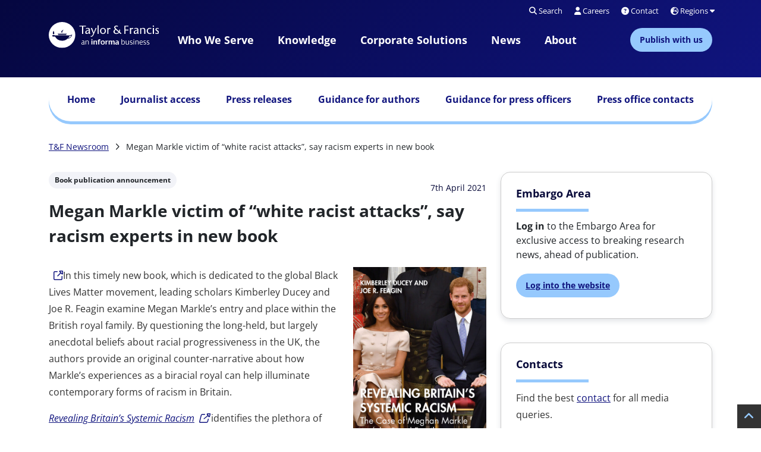

--- FILE ---
content_type: text/html; charset=UTF-8
request_url: https://newsroom.taylorandfrancisgroup.com/megan-markle-victim-of-white-racist-attacks-say-racism-experts-in-new-book/
body_size: 15782
content:

<!doctype html>
<html lang="en-GB" style="">
<head>
	<meta charset="utf-8">
	<meta http-equiv="x-ua-compatible" content="ie=edge">
	<meta name="viewport" content="width=device-width, initial-scale=1">
	<link rel="apple-touch-icon-precomposed"
		href="https://newsroom.taylorandfrancisgroup.com/wp-content/themes/JTF-child-group/favicon-144x144.jpg">
	<link rel="shortcut icon"
		href="https://newsroom.taylorandfrancisgroup.com/wp-content/themes/JTF-child-group/favicon.ico">
	<!--[if IE]>
		<link rel="shortcut icon" href="https://newsroom.taylorandfrancisgroup.com/wp-content/themes/JTF-child-group/favicon.ico">
	<![endif]-->
	<meta name="msapplication-TileColor" content="#483d8b">
	<meta name="theme-color" content="#483d8b">
	<script type="text/javascript">"use strict";function _typeof(t){return(_typeof="function"==typeof Symbol&&"symbol"==typeof Symbol.iterator?function(t){return typeof t}:function(t){return t&&"function"==typeof Symbol&&t.constructor===Symbol&&t!==Symbol.prototype?"symbol":typeof t})(t)}!function(){self.airgap={readyQueue:[],ready(e){this.readyQueue.push(e)},...self.airgap};const e=()=>{const e="__tcfapiLocator",t=[],a=window;let n,s,o=a;for(;o;){try{if(o.frames[e]){n=o;break}}catch(e){}if(o===a.top)break;o=o.parent}n||(!function t(){const n=a.document,s=!!a.frames[e];if(!s)if(n.body){const t=n.createElement("iframe");t.style.cssText="display:none",t.name=e,n.body.appendChild(t)}else setTimeout(t,5);return!s}(),a.__tcfapi=function(...e){if(!e.length)return t;"setGdprApplies"===e[0]?e.length>3&&2===parseInt(e[1],10)&&"boolean"==typeof e[3]&&(s=e[3],"function"==typeof e[2]&&e[2]("set",!0)):"ping"===e[0]?"function"==typeof e[2]&&e[2]({gdprApplies:s,cmpLoaded:!1,cmpStatus:"stub"}):t.push(e)},a.addEventListener("message",(function(e){const t="string"==typeof e.data;let a={};if(t)try{a=JSON.parse(e.data)}catch(e){}else a=e.data;const n="object"==typeof a&&null!==a?a.__tcfapiCall:null;n&&window.__tcfapi(n.command,n.version,(function(a,s){let o={__tcfapiReturn:{returnValue:a,success:s,callId:n.callId}};e&&e.source&&e.source.postMessage&&e.source.postMessage(t?JSON.stringify(o):o,"*")}),n.parameter)}),!1))};airgap.ready((t=>{"TCF_EU"===t.loadOptions.consentManagerConfig.initialViewStateByPrivacyRegime[t.getRegimes()[0]]&&("undefined"!=typeof module?module.exports=e:e())}))}();</script>
<script
  data-cfasync="false"
  data-local-sync="allow-network-observable"
  data-prompt="1"
  data-report-only="off"
  data-dismissed-view-state="Collapsed"
  data-tcf-ui-dismissed-view-state="Collapsed"
  src="https://transcend-cdn.com/cm/ef49a3f1-d8c1-47d6-88fc-50e41130631f/airgap.js"
></script><!-- Google Tag Manager -->
<script>(function(w,d,s,l,i){w[l]=w[l]||[];w[l].push({'gtm.start':
new Date().getTime(),event:'gtm.js'});var f=d.getElementsByTagName(s)[0],
j=d.createElement(s),dl=l!='dataLayer'?'&l='+l:'';j.async=true;j.src=
'https://www.googletagmanager.com/gtm.js?id='+i+dl;f.parentNode.insertBefore(j,f);
})(window,document,'script','dataLayer','GTM-P5HC4VS');</script>
<!-- End Google Tag Manager --><meta name='robots' content='index, follow, max-image-preview:large, max-snippet:-1, max-video-preview:-1' />
	<style>img:is([sizes="auto" i], [sizes^="auto," i]) { contain-intrinsic-size: 3000px 1500px }</style>
	
	<!-- This site is optimized with the Yoast SEO plugin v26.7 - https://yoast.com/wordpress/plugins/seo/ -->
	<title>Megan Markle victim of “white racist attacks&quot;, say racism experts in new book - Taylor &amp; Francis Newsroom</title>
	<link rel="canonical" href="https://newsroom.taylorandfrancisgroup.com/megan-markle-victim-of-white-racist-attacks-say-racism-experts-in-new-book/" />
	<meta property="og:locale" content="en_GB" />
	<meta property="og:type" content="article" />
	<meta property="og:title" content="Megan Markle victim of “white racist attacks&quot;, say racism experts in new book - Taylor &amp; Francis Newsroom" />
	<meta property="og:description" content="In this timely new book, which is dedicated to the global Black Lives Matter movement, leading scholars Kimberley Ducey and Joe R. Feagin examine Megan Markle’s entry and place within the British royal family. By questioning the long-held, but largely anecdotal beliefs about racial progressiveness in the UK, the authors provide an original counter-narrative about [&hellip;]" />
	<meta property="og:url" content="https://newsroom.taylorandfrancisgroup.com/megan-markle-victim-of-white-racist-attacks-say-racism-experts-in-new-book/" />
	<meta property="og:site_name" content="Taylor &amp; Francis Newsroom" />
	<meta property="article:publisher" content="/www.facebook.com/TaylorandFrancisGroup" />
	<meta property="article:published_time" content="2021-04-07T15:15:02+00:00" />
	<meta property="article:modified_time" content="2023-04-24T13:24:29+00:00" />
	<meta property="og:image" content="https://newsroom.taylorandfrancisgroup.com/wp-content/uploads/2021/04/9780367765415-scaled.jpg" />
	<meta name="author" content="teden" />
	<meta name="twitter:card" content="summary_large_image" />
	<meta name="twitter:creator" content="@tandfnewsroom" />
	<meta name="twitter:site" content="@tandfnewsroom" />
	<meta name="twitter:label1" content="Written by" />
	<meta name="twitter:data1" content="teden" />
	<meta name="twitter:label2" content="Estimated reading time" />
	<meta name="twitter:data2" content="3 minutes" />
	<!-- / Yoast SEO plugin. -->


<link rel='stylesheet' id='wp-block-library-css' href='https://newsroom.taylorandfrancisgroup.com/wp-content/plugins/gutenberg/build/styles/block-library/style.css?ver=22.3.0' media='all' />
<link rel='stylesheet' id='jtf_style_common-css' href='https://newsroom.taylorandfrancisgroup.com/wp-content/themes/JTF3/build/css/common/style.css?ver=3.24.1' media='screen' />
<link rel='stylesheet' id='jtf_child_style_common-css' href='https://newsroom.taylorandfrancisgroup.com/wp-content/themes/JTF-child-group/build/css/common/style.css?ver=2.1' media='all' />
<style id='global-styles-inline-css'>
:root{--wp--preset--aspect-ratio--square: 1;--wp--preset--aspect-ratio--4-3: 4/3;--wp--preset--aspect-ratio--3-4: 3/4;--wp--preset--aspect-ratio--3-2: 3/2;--wp--preset--aspect-ratio--2-3: 2/3;--wp--preset--aspect-ratio--16-9: 16/9;--wp--preset--aspect-ratio--9-16: 9/16;--wp--preset--color--black: #000000;--wp--preset--color--cyan-bluish-gray: #abb8c3;--wp--preset--color--white: #ffffff;--wp--preset--color--pale-pink: #f78da7;--wp--preset--color--vivid-red: #cf2e2e;--wp--preset--color--luminous-vivid-orange: #ff6900;--wp--preset--color--luminous-vivid-amber: #fcb900;--wp--preset--color--light-green-cyan: #7bdcb5;--wp--preset--color--vivid-green-cyan: #00d084;--wp--preset--color--pale-cyan-blue: #8ed1fc;--wp--preset--color--vivid-cyan-blue: #0693e3;--wp--preset--color--vivid-purple: #9b51e0;--wp--preset--gradient--vivid-cyan-blue-to-vivid-purple: linear-gradient(135deg,rgb(6,147,227) 0%,rgb(155,81,224) 100%);--wp--preset--gradient--light-green-cyan-to-vivid-green-cyan: linear-gradient(135deg,rgb(122,220,180) 0%,rgb(0,208,130) 100%);--wp--preset--gradient--luminous-vivid-amber-to-luminous-vivid-orange: linear-gradient(135deg,rgb(252,185,0) 0%,rgb(255,105,0) 100%);--wp--preset--gradient--luminous-vivid-orange-to-vivid-red: linear-gradient(135deg,rgb(255,105,0) 0%,rgb(207,46,46) 100%);--wp--preset--gradient--very-light-gray-to-cyan-bluish-gray: linear-gradient(135deg,rgb(238,238,238) 0%,rgb(169,184,195) 100%);--wp--preset--gradient--cool-to-warm-spectrum: linear-gradient(135deg,rgb(74,234,220) 0%,rgb(151,120,209) 20%,rgb(207,42,186) 40%,rgb(238,44,130) 60%,rgb(251,105,98) 80%,rgb(254,248,76) 100%);--wp--preset--gradient--blush-light-purple: linear-gradient(135deg,rgb(255,206,236) 0%,rgb(152,150,240) 100%);--wp--preset--gradient--blush-bordeaux: linear-gradient(135deg,rgb(254,205,165) 0%,rgb(254,45,45) 50%,rgb(107,0,62) 100%);--wp--preset--gradient--luminous-dusk: linear-gradient(135deg,rgb(255,203,112) 0%,rgb(199,81,192) 50%,rgb(65,88,208) 100%);--wp--preset--gradient--pale-ocean: linear-gradient(135deg,rgb(255,245,203) 0%,rgb(182,227,212) 50%,rgb(51,167,181) 100%);--wp--preset--gradient--electric-grass: linear-gradient(135deg,rgb(202,248,128) 0%,rgb(113,206,126) 100%);--wp--preset--gradient--midnight: linear-gradient(135deg,rgb(2,3,129) 0%,rgb(40,116,252) 100%);--wp--preset--font-size--small: 13px;--wp--preset--font-size--medium: 20px;--wp--preset--font-size--large: 36px;--wp--preset--font-size--x-large: 42px;--wp--preset--spacing--20: 0.44rem;--wp--preset--spacing--30: 0.67rem;--wp--preset--spacing--40: 1rem;--wp--preset--spacing--50: 1.5rem;--wp--preset--spacing--60: 2.25rem;--wp--preset--spacing--70: 3.38rem;--wp--preset--spacing--80: 5.06rem;--wp--preset--shadow--natural: 6px 6px 9px rgba(0, 0, 0, 0.2);--wp--preset--shadow--deep: 12px 12px 50px rgba(0, 0, 0, 0.4);--wp--preset--shadow--sharp: 6px 6px 0px rgba(0, 0, 0, 0.2);--wp--preset--shadow--outlined: 6px 6px 0px -3px rgb(255, 255, 255), 6px 6px rgb(0, 0, 0);--wp--preset--shadow--crisp: 6px 6px 0px rgb(0, 0, 0);}:where(body) { margin: 0; }.wp-site-blocks > .alignleft { float: left; margin-right: 2em; }.wp-site-blocks > .alignright { float: right; margin-left: 2em; }.wp-site-blocks > .aligncenter { justify-content: center; margin-left: auto; margin-right: auto; }:where(.is-layout-flex){gap: 0.5em;}:where(.is-layout-grid){gap: 0.5em;}.is-layout-flow > .alignleft{float: left;margin-inline-start: 0;margin-inline-end: 2em;}.is-layout-flow > .alignright{float: right;margin-inline-start: 2em;margin-inline-end: 0;}.is-layout-flow > .aligncenter{margin-left: auto !important;margin-right: auto !important;}.is-layout-constrained > .alignleft{float: left;margin-inline-start: 0;margin-inline-end: 2em;}.is-layout-constrained > .alignright{float: right;margin-inline-start: 2em;margin-inline-end: 0;}.is-layout-constrained > .aligncenter{margin-left: auto !important;margin-right: auto !important;}.is-layout-constrained > :where(:not(.alignleft):not(.alignright):not(.alignfull)){margin-left: auto !important;margin-right: auto !important;}body .is-layout-flex{display: flex;}.is-layout-flex{flex-wrap: wrap;align-items: center;}.is-layout-flex > :is(*, div){margin: 0;}body .is-layout-grid{display: grid;}.is-layout-grid > :is(*, div){margin: 0;}body{padding-top: 0px;padding-right: 0px;padding-bottom: 0px;padding-left: 0px;}a:where(:not(.wp-element-button)){text-decoration: underline;}:root :where(.wp-element-button, .wp-block-button__link){background-color: #32373c;border-width: 0;color: #fff;font-family: inherit;font-size: inherit;font-style: inherit;font-weight: inherit;letter-spacing: inherit;line-height: inherit;padding-top: calc(0.667em + 2px);padding-right: calc(1.333em + 2px);padding-bottom: calc(0.667em + 2px);padding-left: calc(1.333em + 2px);text-decoration: none;text-transform: inherit;}.has-black-color{color: var(--wp--preset--color--black) !important;}.has-cyan-bluish-gray-color{color: var(--wp--preset--color--cyan-bluish-gray) !important;}.has-white-color{color: var(--wp--preset--color--white) !important;}.has-pale-pink-color{color: var(--wp--preset--color--pale-pink) !important;}.has-vivid-red-color{color: var(--wp--preset--color--vivid-red) !important;}.has-luminous-vivid-orange-color{color: var(--wp--preset--color--luminous-vivid-orange) !important;}.has-luminous-vivid-amber-color{color: var(--wp--preset--color--luminous-vivid-amber) !important;}.has-light-green-cyan-color{color: var(--wp--preset--color--light-green-cyan) !important;}.has-vivid-green-cyan-color{color: var(--wp--preset--color--vivid-green-cyan) !important;}.has-pale-cyan-blue-color{color: var(--wp--preset--color--pale-cyan-blue) !important;}.has-vivid-cyan-blue-color{color: var(--wp--preset--color--vivid-cyan-blue) !important;}.has-vivid-purple-color{color: var(--wp--preset--color--vivid-purple) !important;}.has-black-background-color{background-color: var(--wp--preset--color--black) !important;}.has-cyan-bluish-gray-background-color{background-color: var(--wp--preset--color--cyan-bluish-gray) !important;}.has-white-background-color{background-color: var(--wp--preset--color--white) !important;}.has-pale-pink-background-color{background-color: var(--wp--preset--color--pale-pink) !important;}.has-vivid-red-background-color{background-color: var(--wp--preset--color--vivid-red) !important;}.has-luminous-vivid-orange-background-color{background-color: var(--wp--preset--color--luminous-vivid-orange) !important;}.has-luminous-vivid-amber-background-color{background-color: var(--wp--preset--color--luminous-vivid-amber) !important;}.has-light-green-cyan-background-color{background-color: var(--wp--preset--color--light-green-cyan) !important;}.has-vivid-green-cyan-background-color{background-color: var(--wp--preset--color--vivid-green-cyan) !important;}.has-pale-cyan-blue-background-color{background-color: var(--wp--preset--color--pale-cyan-blue) !important;}.has-vivid-cyan-blue-background-color{background-color: var(--wp--preset--color--vivid-cyan-blue) !important;}.has-vivid-purple-background-color{background-color: var(--wp--preset--color--vivid-purple) !important;}.has-black-border-color{border-color: var(--wp--preset--color--black) !important;}.has-cyan-bluish-gray-border-color{border-color: var(--wp--preset--color--cyan-bluish-gray) !important;}.has-white-border-color{border-color: var(--wp--preset--color--white) !important;}.has-pale-pink-border-color{border-color: var(--wp--preset--color--pale-pink) !important;}.has-vivid-red-border-color{border-color: var(--wp--preset--color--vivid-red) !important;}.has-luminous-vivid-orange-border-color{border-color: var(--wp--preset--color--luminous-vivid-orange) !important;}.has-luminous-vivid-amber-border-color{border-color: var(--wp--preset--color--luminous-vivid-amber) !important;}.has-light-green-cyan-border-color{border-color: var(--wp--preset--color--light-green-cyan) !important;}.has-vivid-green-cyan-border-color{border-color: var(--wp--preset--color--vivid-green-cyan) !important;}.has-pale-cyan-blue-border-color{border-color: var(--wp--preset--color--pale-cyan-blue) !important;}.has-vivid-cyan-blue-border-color{border-color: var(--wp--preset--color--vivid-cyan-blue) !important;}.has-vivid-purple-border-color{border-color: var(--wp--preset--color--vivid-purple) !important;}.has-vivid-cyan-blue-to-vivid-purple-gradient-background{background: var(--wp--preset--gradient--vivid-cyan-blue-to-vivid-purple) !important;}.has-light-green-cyan-to-vivid-green-cyan-gradient-background{background: var(--wp--preset--gradient--light-green-cyan-to-vivid-green-cyan) !important;}.has-luminous-vivid-amber-to-luminous-vivid-orange-gradient-background{background: var(--wp--preset--gradient--luminous-vivid-amber-to-luminous-vivid-orange) !important;}.has-luminous-vivid-orange-to-vivid-red-gradient-background{background: var(--wp--preset--gradient--luminous-vivid-orange-to-vivid-red) !important;}.has-very-light-gray-to-cyan-bluish-gray-gradient-background{background: var(--wp--preset--gradient--very-light-gray-to-cyan-bluish-gray) !important;}.has-cool-to-warm-spectrum-gradient-background{background: var(--wp--preset--gradient--cool-to-warm-spectrum) !important;}.has-blush-light-purple-gradient-background{background: var(--wp--preset--gradient--blush-light-purple) !important;}.has-blush-bordeaux-gradient-background{background: var(--wp--preset--gradient--blush-bordeaux) !important;}.has-luminous-dusk-gradient-background{background: var(--wp--preset--gradient--luminous-dusk) !important;}.has-pale-ocean-gradient-background{background: var(--wp--preset--gradient--pale-ocean) !important;}.has-electric-grass-gradient-background{background: var(--wp--preset--gradient--electric-grass) !important;}.has-midnight-gradient-background{background: var(--wp--preset--gradient--midnight) !important;}.has-small-font-size{font-size: var(--wp--preset--font-size--small) !important;}.has-medium-font-size{font-size: var(--wp--preset--font-size--medium) !important;}.has-large-font-size{font-size: var(--wp--preset--font-size--large) !important;}.has-x-large-font-size{font-size: var(--wp--preset--font-size--x-large) !important;}
:where(.wp-block-columns.is-layout-flex){gap: 2em;}:where(.wp-block-columns.is-layout-grid){gap: 2em;}
:root :where(.wp-block-pullquote){font-size: 1.5em;line-height: 1.6;}
:where(.wp-block-post-template.is-layout-flex){gap: 1.25em;}:where(.wp-block-post-template.is-layout-grid){gap: 1.25em;}
:where(.wp-block-term-template.is-layout-flex){gap: 1.25em;}:where(.wp-block-term-template.is-layout-grid){gap: 1.25em;}
</style>
<link rel='stylesheet' id='jtf_style-css' href='https://newsroom.taylorandfrancisgroup.com/wp-content/themes/JTF3/build/css/theme/style.css?ver=6.8.3' media='all' />
<link rel="preload" as="style" href="https://newsroom.taylorandfrancisgroup.com/wp-content/themes/JTF3/vendor/css/bootstrap.min.css?ver=3.24.1" id="jtf_bootstrap_css" type="text/css" media="screen">
			<link rel="stylesheet" href="https://newsroom.taylorandfrancisgroup.com/wp-content/themes/JTF3/vendor/css/bootstrap.min.css?ver=3.24.1" id="jtf_bootstrap_css" type="text/css" media="screen">
			<link rel='stylesheet' id='jtf_child_style-css' href='https://newsroom.taylorandfrancisgroup.com/wp-content/themes/JTF-child-group/build/css/theme/style.css?ver=2.1' media='all' />
<link rel='stylesheet' id='jtf_fontawesome_pro-css' href='https://newsroom.taylorandfrancisgroup.com/wp-content/themes/JTF3/Pro/vendor/css/all.min.css?ver=3.24.1' media='all' />
<script src="https://newsroom.taylorandfrancisgroup.com/wp-includes/js/dist/vendor/wp-polyfill.min.js?ver=3.15.0" id="wp-polyfill-js"></script>
<script src="https://newsroom.taylorandfrancisgroup.com/wp-content/plugins/gutenberg/build/scripts/vendors/react.min.js?ver=18" id="react-js"></script>
<script src="https://newsroom.taylorandfrancisgroup.com/wp-content/plugins/gutenberg/build/scripts/vendors/react-jsx-runtime.min.js?ver=18" id="react-jsx-runtime-js"></script>
<script src="https://newsroom.taylorandfrancisgroup.com/wp-content/plugins/gutenberg/build/scripts/hooks/index.min.js?ver=1765975716208" id="wp-hooks-js"></script>
<script src="https://newsroom.taylorandfrancisgroup.com/wp-content/plugins/gutenberg/build/scripts/deprecated/index.min.js?ver=1765975718647" id="wp-deprecated-js"></script>
<script src="https://newsroom.taylorandfrancisgroup.com/wp-content/plugins/gutenberg/build/scripts/dom/index.min.js?ver=1765975718278" id="wp-dom-js"></script>
<script src="https://newsroom.taylorandfrancisgroup.com/wp-content/plugins/gutenberg/build/scripts/vendors/react-dom.min.js?ver=18" id="react-dom-js"></script>
<script src="https://newsroom.taylorandfrancisgroup.com/wp-content/plugins/gutenberg/build/scripts/escape-html/index.min.js?ver=1765975716208" id="wp-escape-html-js"></script>
<script src="https://newsroom.taylorandfrancisgroup.com/wp-content/plugins/gutenberg/build/scripts/element/index.min.js?ver=1765975718605" id="wp-element-js"></script>
<script src="https://newsroom.taylorandfrancisgroup.com/wp-content/plugins/gutenberg/build/scripts/is-shallow-equal/index.min.js?ver=1765975716208" id="wp-is-shallow-equal-js"></script>
<script src="https://newsroom.taylorandfrancisgroup.com/wp-content/plugins/gutenberg/build/scripts/i18n/index.min.js?ver=1765975718652" id="wp-i18n-js"></script>
<script id="wp-i18n-js-after">
wp.i18n.setLocaleData( { 'text direction\u0004ltr': [ 'ltr' ] } );
</script>
<script src="https://newsroom.taylorandfrancisgroup.com/wp-content/plugins/gutenberg/build/scripts/keycodes/index.min.js?ver=1765975719152" id="wp-keycodes-js"></script>
<script src="https://newsroom.taylorandfrancisgroup.com/wp-content/plugins/gutenberg/build/scripts/priority-queue/index.min.js?ver=1765975718013" id="wp-priority-queue-js"></script>
<script src="https://newsroom.taylorandfrancisgroup.com/wp-content/plugins/gutenberg/build/scripts/undo-manager/index.min.js?ver=1765975718426" id="wp-undo-manager-js"></script>
<script src="https://newsroom.taylorandfrancisgroup.com/wp-content/plugins/gutenberg/build/scripts/compose/index.min.js?ver=1765975719245" id="wp-compose-js"></script>
<script src="https://newsroom.taylorandfrancisgroup.com/wp-content/plugins/gutenberg/build/scripts/primitives/index.min.js?ver=1765975719222" id="wp-primitives-js"></script>
<script src="https://newsroom.taylorandfrancisgroup.com/wp-content/plugins/gutenberg/build/scripts/plugins/index.min.js?ver=1765975719692" id="wp-plugins-js"></script>
<script src="https://newsroom.taylorandfrancisgroup.com/wp-content/plugins/gutenberg/build/scripts/autop/index.min.js?ver=1765975716196" id="wp-autop-js"></script>
<script src="https://newsroom.taylorandfrancisgroup.com/wp-content/plugins/gutenberg/build/scripts/blob/index.min.js?ver=1765975716208" id="wp-blob-js"></script>
<script src="https://newsroom.taylorandfrancisgroup.com/wp-content/plugins/gutenberg/build/scripts/block-serialization-default-parser/index.min.js?ver=1765975716208" id="wp-block-serialization-default-parser-js"></script>
<script src="https://newsroom.taylorandfrancisgroup.com/wp-content/plugins/gutenberg/build/scripts/private-apis/index.min.js?ver=1765975726017" id="wp-private-apis-js"></script>
<script src="https://newsroom.taylorandfrancisgroup.com/wp-content/plugins/gutenberg/build/scripts/redux-routine/index.min.js?ver=1765975716219" id="wp-redux-routine-js"></script>
<script src="https://newsroom.taylorandfrancisgroup.com/wp-content/plugins/gutenberg/build/scripts/data/index.min.js?ver=1765975719235" id="wp-data-js"></script>
<script id="wp-data-js-after">
( function() {
	var userId = 0;
	var storageKey = "WP_DATA_USER_" + userId;
	wp.data
		.use( wp.data.plugins.persistence, { storageKey: storageKey } );
} )();
</script>
<script src="https://newsroom.taylorandfrancisgroup.com/wp-content/plugins/gutenberg/build/scripts/html-entities/index.min.js?ver=1765975718014" id="wp-html-entities-js"></script>
<script src="https://newsroom.taylorandfrancisgroup.com/wp-content/plugins/gutenberg/build/scripts/dom-ready/index.min.js?ver=1765975716208" id="wp-dom-ready-js"></script>
<script src="https://newsroom.taylorandfrancisgroup.com/wp-content/plugins/gutenberg/build/scripts/a11y/index.min.js?ver=1765975718656" id="wp-a11y-js"></script>
<script src="https://newsroom.taylorandfrancisgroup.com/wp-content/plugins/gutenberg/build/scripts/rich-text/index.min.js?ver=1765975720317" id="wp-rich-text-js"></script>
<script src="https://newsroom.taylorandfrancisgroup.com/wp-content/plugins/gutenberg/build/scripts/shortcode/index.min.js?ver=1765975716196" id="wp-shortcode-js"></script>
<script src="https://newsroom.taylorandfrancisgroup.com/wp-content/plugins/gutenberg/build/scripts/warning/index.min.js?ver=1765975716225" id="wp-warning-js"></script>
<script src="https://newsroom.taylorandfrancisgroup.com/wp-content/plugins/gutenberg/build/scripts/blocks/index.min.js?ver=1765975719759" id="wp-blocks-js"></script>
<script src="https://newsroom.taylorandfrancisgroup.com/wp-includes/js/jquery/jquery.min.js?ver=3.7.1" id="jquery-core-js"></script>
<script src="https://newsroom.taylorandfrancisgroup.com/wp-includes/js/jquery/jquery-migrate.min.js?ver=3.4.1" id="jquery-migrate-js"></script>
<script id="jtf_script_common-js-extra">
var localObject = {"jtfRegKey":"1722c0ef599d795d5eafcef0b1078c6710fed03b"};
</script>
<script defer="defer" src="https://newsroom.taylorandfrancisgroup.com/wp-content/themes/JTF3/build/js/common/script-common.min.js?ver=3.24.1" id="jtf_script_common-js"></script>
<script id="jtf_script-js-extra">
var localObject = {"jtfRegKey":"1722c0ef599d795d5eafcef0b1078c6710fed03b","wpApiNonce":"fac6bee70c"};
</script>
<script defer="defer" src="https://newsroom.taylorandfrancisgroup.com/wp-content/themes/JTF3/build/js/theme/scripts.min.js?ver=3.24.1" id="jtf_script-js"></script>
<link rel="https://api.w.org/" href="https://newsroom.taylorandfrancisgroup.com/wp-json/" /><link rel="alternate" title="JSON" type="application/json" href="https://newsroom.taylorandfrancisgroup.com/wp-json/wp/v2/posts/3872" /><link rel="EditURI" type="application/rsd+xml" title="RSD" href="https://newsroom.taylorandfrancisgroup.com/xmlrpc.php?rsd" />
<link rel='shortlink' href='https://newsroom.taylorandfrancisgroup.com/?p=3872' />
<link rel="alternate" title="oEmbed (JSON)" type="application/json+oembed" href="https://newsroom.taylorandfrancisgroup.com/wp-json/oembed/1.0/embed?url=https%3A%2F%2Fnewsroom.taylorandfrancisgroup.com%2Fmegan-markle-victim-of-white-racist-attacks-say-racism-experts-in-new-book%2F" />
<link rel="alternate" title="oEmbed (XML)" type="text/xml+oembed" href="https://newsroom.taylorandfrancisgroup.com/wp-json/oembed/1.0/embed?url=https%3A%2F%2Fnewsroom.taylorandfrancisgroup.com%2Fmegan-markle-victim-of-white-racist-attacks-say-racism-experts-in-new-book%2F&#038;format=xml" />
</head>


<body class="wp-singular post-template-default single single-post postid-3872 single-format-standard wp-embed-responsive wp-theme-JTF3 wp-child-theme-JTF-child-group">
<div class="responsive__container">
	<header class="header">
		<svg xmlns="http://www.w3.org/2000/svg"><symbol id="open-access-logo" viewBox="0 0 21.771 34.525"><g id="Logo_-_Open_Access" data-name="Logo - Open Access" transform="translate(-11.539 -823.06)"><path id="Path_855" data-name="Path 855" d="M32.454 842.462a10.884 10.884 0 0 0-.777-1.5v-8.672a9.232 9.232 0 0 0-9.229-9.229 9.231 9.231 0 0 0-9.231 9.23v1.261h3.7v-1.26a5.535 5.535 0 0 1 5.534-5.533 5.541 5.541 0 0 1 5.533 5.533v5.046a10.874 10.874 0 1 0 4.474 5.125Zm-10.03 11.426a7.189 7.189 0 1 1 7.189-7.189 7.2 7.2 0 0 1-7.188 7.189Z" fill="#f58309"/><g id="Group_5" data-name="Group 5" transform="translate(19.41 843.682)"><circle id="Ellipse_7" data-name="Ellipse 7" cx="3.05" cy="3.05" r="3.05" fill="#f58309"/></g></g></symbol></svg>
<nav class="navigation d-none d-lg-block" xmlns="http://www.w3.org/1999/html">
	<div class="row">
		<section class="col-12 navigation__skip">
			<a href="#main-content" title="Skip to main content">Skip to
				main
				content</a>
		</section>
	</div>
	<div class="container navigation__micro">
		<div class="row justify-content-end">
			<div class="col col-2 col-xl-2"></div>
			<div class="col-6">
				<form role="search" method="get" id="searchform" class="search"
	action="https://newsroom.taylorandfrancisgroup.com/">
	<div class="search__inputarea">
		<label for="s" class="screenreadertext">Search</label>
		<input
			type="search"
			id="search__input"
			title="Search press releases on Newsroom"
			placeholder="Search press releases on Newsroom"
			name="s"
			value=""/>
		<input
			id="s"
			type="hidden"
			name="group_override"
			value="true"/>
		<button
			title="Search"
			type="submit"
			class="btn search__submit"
			id="searchsubmit">
			<i class="fa-solid fa-magnifying-glass"></i>
		</button>
	</div>
</form>


			</div>
			<div class="col-4">
				<ul
					role="menubar"
					class="navigation__micro--language">
					<li role="none">
						<button
							role="menuitem"
							title="Search"
							class="navigation__micro--language-search">
							<i class="fa-solid fa-magnifying-glass"></i>
							Search
						</button>
					</li>
					<li role="none">
						<a
							role="menuitem"
							title="View our Careers page"
							href="https://taylorandfrancis.com/careers">
							<i class="fa-solid fa-user"></i>
							Careers
						</a>
					</li>
					<li role="none">
						<a
							role="menuitem"
							title="View our contact page"
							href="https://taylorandfrancis.com/help">
							<i class="fa-solid fa-circle-question"></i>
							Contact
						</a>
					</li>
					<li role="none">
						<a
							role="menuitem"
							aria-haspopup="true"
							aria-expanded="false"
							href="https://taylorandfrancis.com/contact/global-offices/"
							class="navigation__micro--language-region">
							<i class="fa-solid fa-earth-europe"></i>
							Regions <i class="fas fa-caret-down"></i>
						</a>
						<ul
							role="menu"
							aria-label="Language"
							class="navigation__micro--language-menu">
							<li role="none">
								<a
									role="menuitem"
									href="https://china.taylorandfrancis.com"
									title="Visit Taylor & Francis China website">
									<img
										alt=""
										aria-hidden="true"
										src="/wp-content/themes/JTF-child-group/img/flag-china.png"
										loading="lazy"
										fetchpriority="high"
										decoding="async">
									China
								</a>
							</li>
							<li role="none">
								<a
									role="menuitem"
									href="https://taylorandfrancis.com/africa/"
									title="Visit Taylor & Francis Africa page">
									<img
										alt=""
										aria-hidden="true"
										src="/wp-content/themes/JTF-child-group/img/flag-africa.png"
										loading="lazy"
										fetchpriority="high"
										decoding="async">
									Africa
								</a>
							</li>
							<li role="none">
								<a
									role="menuitem"
									href="https://taylorandfrancis.com/japan/"
									title="Visit Taylor & Francis Japan page">
									<img
										alt=""
										aria-hidden="true"
										src="/wp-content/themes/JTF-child-group/img/flag-japan.png"
										loading="lazy"
										fetchpriority="high"
										decoding="async">
									Japan
								</a>
							</li>
						</ul>
					</li>
				</ul>

			</div>
		</div>
	</div>

	<div class="container navigation__menu">
		<div class="row">
			<div class="col nav__logo">
				<a
					style="display: block;"
					href="https://taylorandfrancis.com/"
					title="Return to taylorandfrancis.com">
					<img
						src="/wp-content/themes/JTF-child-group/img/tfgroup-logo-rev.svg"
						alt="Return to taylorandfrancis.com"
						loading="lazy"
						fetchpriority="high"
						decoding="async">
				</a>
			</div>
			<div class="col col-6 col-xl-8 nav__menu__items" role="menubar">
									<span class="navigation__menu--item-container"
						role="menuitem">
				<a
					class="navigation__menu--trigger "
					data-id="0"
					title="View our Who We Serve page"
					href="https://taylorandfrancis.com/who-we-serve"
					aria-expanded="false">
					Who we serve				</a>
			</span>
										<span class="navigation__menu--item-container"
						role="menuitem">
				<a
					class="navigation__menu--trigger "
					data-id="1"
					title="View our Knowledge Centers page"
					href="https://taylorandfrancis.com/knowledge"
					aria-expanded="false">
					Knowledge				</a>
			</span>
										<span class="navigation__menu--item-container"
						role="menuitem">
				<a
					class="navigation__menu--trigger navigation__menu--services"
					data-id="2"
					title="View our corporate solutions page"
					href="https://taylorandfrancis.com/corporate-solutions"
					aria-expanded="false">
					Corporate solutions				</a>
			</span>
										<span class="navigation__menu--item-container"
						role="menuitem">
				<a
					class="navigation__menu--trigger "
					data-id="3"
					title="View our News &amp; Insights page"
					href="/"
					aria-expanded="false">
					News				</a>
			</span>
										<span class="navigation__menu--item-container"
						role="menuitem">
				<a
					class="navigation__menu--trigger "
					data-id="4"
					title="View our About Us page"
					href="https://taylorandfrancis.com/about"
					aria-expanded="false">
					About				</a>
			</span>
									<a
					title="Search"
					href="https://taylorandfrancis.com/search-results/"
					class="navigation__scrollhide navigation__icon--search">
					<i class="fas fa-search"></i><span
						class="screenreadertext">Search</span>
				</a>
			</div>
			<div class="col navigation__menu__publish">
				<button class="btn publish__button"
					aria-label="Publish with us - opens a dialog">Publish with
					us
				</button>
				<div class="navigation__modal__dialog--disablepage"></div>
				<div class="container navigation__modal__dialog"
					role="dialog"
					aria-modal="true" aria-labelledby="modal__label">
					<div class="container navigation__modal__dialog--outer">
						<div class="container navigation__modal__dialog--inner">
							<div class="row">
								<fieldset
									class="navigation__modal__dialog--selections">
									<legend id="modal__label">I want to publish
									</legend>
									<div
										class="navigation__modal__dialog--selections-item">
										<input type="radio"
											id="select__book"
											name="publication__type"
											value="book"
										/>
										<label for="select__book">a
											book</label>

									</div>
									<div
										class="navigation__modal__dialog--selections-item">
										<input type="radio"
											id="select__journal"
											name="publication__type"
											value="journal"/>
										<label for="select__journal"> in a
											journal</label>
									</div>
								</fieldset>
								<div class="row" role="region" aria-live="off">
									<div
										class="navigation__modal__dialog--results"
										id="book__results">
										<p>To find out how to publish or submit
											your
											book proposal:</p>
										<a href="https://www.routledge.com/our-customers/authors/submit-your-book-proposal"
											class="btn">Go to Routledge.com
											<i class="fa-solid fa-chevron-right"
												aria-hidden="true"></i></a>
									</div>
									<div
										class="navigation__modal__dialog--results"
										id="journal__results">
										<p>To find a journal or submit your
											article
											to a
											journal:</p>
										<a href="https://authorservices.taylorandfrancis.com/publishing-your-research/choosing-a-journal/journal-suggester/"
											class="btn">Go to our journal
											suggester
											<i class="fa-solid fa-chevron-right"
												aria-hidden="true"></i></a>
									</div>
								</div>
							</div>
							<button class="close__modal"
								aria-label="close modal"><i
									class="fa-solid fa-circle-xmark"></i>
							</button>
						</div>
					</div>
				</div>
			</div>
		</div>
	</div>

			<div
			class="navigation__hidereveal"
			data-parent="0"
			role="menu">
			<div class="container">
				<div class="row">
												<div class="col-lg-4">
								<span class="navigation__hidereveal--menutitle">Academia</span>
								<a
									href="https://taylorandfrancis.com/who-we-serve"
									class="navigation__hidereveal--item__link focusable-element"
									role="menuitem">
									Who we serve								</a>
																	<a
										href="https://taylorandfrancis.com/who-we-serve/academia/authors"
										class="navigation__hidereveal--item__link focusable-element "
										role="menuitem">
										Authors									</a>
																		<a
										href="https://taylorandfrancis.com/who-we-serve/academia/authors/journal-authors"
										class="navigation__hidereveal--item__link focusable-element navigation__hidereveal--item__sub"
										role="menuitem">
										Journal Authors									</a>
																		<a
										href="https://taylorandfrancis.com/who-we-serve/academia/authors/book-authors"
										class="navigation__hidereveal--item__link focusable-element navigation__hidereveal--item__sub"
										role="menuitem">
										Book Authors									</a>
																		<a
										href="https://taylorandfrancis.com/who-we-serve/academia/lecturers"
										class="navigation__hidereveal--item__link focusable-element "
										role="menuitem">
										Faculty/Instructors									</a>
																		<a
										href="https://taylorandfrancis.com/who-we-serve/academia/librarians/"
										class="navigation__hidereveal--item__link focusable-element "
										role="menuitem">
										Librarians									</a>
																		<a
										href="https://taylorandfrancis.com/who-we-serve/academia/journal-editors/"
										class="navigation__hidereveal--item__link focusable-element "
										role="menuitem">
										Journal Editors									</a>
																</div>
							<div class="col-lg-4">
								<span class="navigation__hidereveal--menutitle">Industry & Government</span>
																	<a
										href="https://taylorandfrancis.com/who-we-serve/industry-government/practitioners"
										class="navigation__hidereveal--item__link focusable-element "
										role="menuitem">
										Practitioners									</a>
																		<a
										href="https://taylorandfrancis.com/who-we-serve/industry-government/business"
										class="navigation__hidereveal--item__link focusable-element "
										role="menuitem">
										R&amp;D Professionals									</a>
																		<a
										href="https://taylorandfrancis.com/partnership/commercial/publishing-services/"
										class="navigation__hidereveal--item__link focusable-element navigation__hidereveal--item__sub"
										role="menuitem">
										Authors									</a>
																		<a
										href="https://taylorandfrancis.com/who-we-serve/industry-government/government"
										class="navigation__hidereveal--item__link focusable-element "
										role="menuitem">
										Government									</a>
																		<a
										href="https://taylorandfrancis.com/who-we-serve/industry-government/healthcare"
										class="navigation__hidereveal--item__link focusable-element "
										role="menuitem">
										Healthcare Professionals									</a>
																		<a
										href="https://taylorandfrancis.com/who-we-serve/industry-government/marketing"
										class="navigation__hidereveal--item__link focusable-element "
										role="menuitem">
										Marketing &amp; Brand Managers									</a>
																</div>
							<div class="col-4">
								<span class="navigation__hidereveal--menutitle">Partners</span>
																	<a
										href="https://taylorandfrancis.com/who-we-serve/partners/societies"
										class="navigation__hidereveal--item__link focusable-element "
										role="menuitem">
										Societies									</a>
																		<a
										href="https://taylorandfrancis.com/who-we-serve/partners/booksellers"
										class="navigation__hidereveal--item__link focusable-element "
										role="menuitem">
										Booksellers									</a>
																		<a
										href="https://taylorandfrancis.com/who-we-serve/partners/funders"
										class="navigation__hidereveal--item__link focusable-element "
										role="menuitem">
										Funders									</a>
																</div>
											</div>
			</div>
		</div>
				<div
			class="navigation__hidereveal"
			data-parent="1"
			role="menu">
			<div class="container">
				<div class="row">
												<div class="col-lg-4">
																	<a
										href="https://taylorandfrancis.com/knowledge/medicine-healthcare/"
										class="navigation__hidereveal--item__link focusable-element "
										role="menuitem">
										<img
											class="navigation__hidereveal--item__icon"
											src="/wp-content/themes/JTF-child-group/img/medicine.png"
											loading="lazy"
											fetchpriority="low"
											decoding="async">
										Medicine & Healthcare									</a>
																		<a
										href="https://taylorandfrancis.com/knowledge/humanities-and-social-sciences/education/"
										class="navigation__hidereveal--item__link focusable-element "
										role="menuitem">
										<img
											class="navigation__hidereveal--item__icon"
											src="/wp-content/themes/JTF-child-group/img/education.png"
											loading="lazy"
											fetchpriority="low"
											decoding="async">
										Education									</a>
																		<a
										href="https://taylorandfrancis.com/knowledge/humanities-and-social-sciences/business-management/"
										class="navigation__hidereveal--item__link focusable-element "
										role="menuitem">
										<img
											class="navigation__hidereveal--item__icon"
											src="/wp-content/themes/JTF-child-group/img/business-management.webp"
											loading="lazy"
											fetchpriority="low"
											decoding="async">
										Business &amp; Management									</a>
																		<a
										href="https://taylorandfrancis.com/knowledge/humanities-and-social-sciences/psychology/"
										class="navigation__hidereveal--item__link focusable-element "
										role="menuitem">
										<img
											class="navigation__hidereveal--item__icon"
											src="/wp-content/themes/JTF-child-group/img/psychology.png"
											loading="lazy"
											fetchpriority="low"
											decoding="async">
										Psychology									</a>
																		<a
										href="https://taylorandfrancis.com/knowledge/science-technology/environmental-sciences/"
										class="navigation__hidereveal--item__link focusable-element "
										role="menuitem">
										<img
											class="navigation__hidereveal--item__icon"
											src="/wp-content/themes/JTF-child-group/img/environmental_sciences.png"
											loading="lazy"
											fetchpriority="low"
											decoding="async">
										Environmental Sciences									</a>
																</div>
							<div class="col-lg-4">
																	<a
										href="https://taylorandfrancis.com/knowledge/science-technology/bioscience/"
										class="navigation__hidereveal--item__link focusable-element "
										role="menuitem">
										<img
											class="navigation__hidereveal--item__icon"
											src="/wp-content/themes/JTF-child-group/img/bioscience.png"
											loading="lazy"
											fetchpriority="low"
											decoding="async">
										Bioscence									</a>
																		<a
										href="https://taylorandfrancis.com/knowledge/science-technology/computer-information-sciences/"
										class="navigation__hidereveal--item__link focusable-element "
										role="menuitem">
										<img
											class="navigation__hidereveal--item__icon"
											src="/wp-content/themes/JTF-child-group/img/computer.png"
											loading="lazy"
											fetchpriority="low"
											decoding="async">
										Computer &amp; Information Sciences									</a>
																		<a
										href="https://taylorandfrancis.com/knowledge/science-technology/mathematics-statistics/"
										class="navigation__hidereveal--item__link focusable-element "
										role="menuitem">
										<img
											class="navigation__hidereveal--item__icon"
											src="/wp-content/themes/JTF-child-group/img/maths.png"
											loading="lazy"
											fetchpriority="low"
											decoding="async">
										Mathematics &amp; Statistics									</a>
																		<a
										href="https://taylorandfrancis.com/knowledge/engineering/"
										class="navigation__hidereveal--item__link focusable-element "
										role="menuitem">
										<img
											class="navigation__hidereveal--item__icon"
											src="/wp-content/themes/JTF-child-group/img/engineering.png"
											loading="lazy"
											fetchpriority="low"
											decoding="async">
										Engineering									</a>
																		<a
										href="https://taylorandfrancis.com/knowledge/engineering/civil-engineering/"
										class="navigation__hidereveal--item__link focusable-element navigation__hidereveal--item__sub"
										role="menuitem">
										<img
											class="navigation__hidereveal--item__icon"
											src="/wp-content/themes/JTF-child-group/img/civil.png"
											loading="lazy"
											fetchpriority="low"
											decoding="async">
										Civil									</a>
																		<a
										href="https://taylorandfrancis.com/knowledge/engineering/electrical-engineering/"
										class="navigation__hidereveal--item__link focusable-element navigation__hidereveal--item__sub"
										role="menuitem">
										<img
											class="navigation__hidereveal--item__icon"
											src="/wp-content/themes/JTF-child-group/img/electrical.png"
											loading="lazy"
											fetchpriority="low"
											decoding="async">
										Electrical									</a>
																		<a
										href="https://taylorandfrancis.com/knowledge/engineering/industrial-manufacturing-engineering"
										class="navigation__hidereveal--item__link focusable-element navigation__hidereveal--item__sub"
										role="menuitem">
										<img
											class="navigation__hidereveal--item__icon"
											src="/wp-content/themes/JTF-child-group/img/industrial.png"
											loading="lazy"
											fetchpriority="low"
											decoding="async">
										Industrial &amp; Manufacturing									</a>
																		<a
										href="https://taylorandfrancis.com/knowledge/engineering/mechanical-engineering/"
										class="navigation__hidereveal--item__link focusable-element navigation__hidereveal--item__sub"
										role="menuitem">
										<img
											class="navigation__hidereveal--item__icon"
											src="/wp-content/themes/JTF-child-group/img/mech.png"
											loading="lazy"
											fetchpriority="low"
											decoding="async">
										Mechanical									</a>
																</div>
							<div class="col-lg-4">
																	<a
										href="https://taylorandfrancis.com/knowledge/engineering/chemical-engineering/"
										class="navigation__hidereveal--item__link focusable-element "
										role="menuitem">
										<img
											class="navigation__hidereveal--item__icon"
											src="/wp-content/themes/JTF-child-group/img/chemical.png"
											loading="lazy"
											fetchpriority="low"
											decoding="async">
										Chemical Engineering									</a>
																		<a
										href="https://taylorandfrancis.com/knowledge/engineering/automotive-engineering/"
										class="navigation__hidereveal--item__link focusable-element "
										role="menuitem">
										<img
											class="navigation__hidereveal--item__icon"
											src="/wp-content/themes/JTF-child-group/img/auto.png"
											loading="lazy"
											fetchpriority="low"
											decoding="async">
										Automotive Engineering									</a>
																		<a
										href="https://taylorandfrancis.com/knowledge/engineering/energy-oil/"
										class="navigation__hidereveal--item__link focusable-element "
										role="menuitem">
										<img
											class="navigation__hidereveal--item__icon"
											src="/wp-content/themes/JTF-child-group/img/energy.png"
											loading="lazy"
											fetchpriority="low"
											decoding="async">
										Energy and Oil									</a>
																		<a
										href="https://taylorandfrancis.com/knowledge/engineering/material-science-engineering/"
										class="navigation__hidereveal--item__link focusable-element "
										role="menuitem">
										<img
											class="navigation__hidereveal--item__icon"
											src="/wp-content/themes/JTF-child-group/img/material.png"
											loading="lazy"
											fetchpriority="low"
											decoding="async">
										Materials Science Research									</a>
																		<a
										href="https://taylorandfrancis.com/knowledge/"
										class="navigation__hidereveal--item__link focusable-element "
										role="menuitem">
										<img
											class="navigation__hidereveal--item__icon"
											src=""
											loading="lazy"
											fetchpriority="low"
											decoding="async">
										Explore our research portfolio									</a>
																</div>
											</div>
			</div>
		</div>
				<div
			class="navigation__hidereveal"
			data-parent="2"
			role="menu">
			<div class="container">
				<div class="row">
									</div>
			</div>
		</div>
				<div
			class="navigation__hidereveal"
			data-parent="3"
			role="menu">
			<div class="container">
				<div class="row">
												<div class="col-lg-12">
																	<a
										href="https://newsroom.taylorandfrancisgroup.com/"
										class="navigation__hidereveal--item__link focusable-element "
										role="menuitem">
										Newsroom									</a>
																		<a
										href="https://insights.taylorandfrancis.com/"
										class="navigation__hidereveal--item__link focusable-element "
										role="menuitem">
										Insights, analysis and blogs									</a>
																		<a
										href="https://taylorandfrancis.com/events/"
										class="navigation__hidereveal--item__link focusable-element "
										role="menuitem">
										Events									</a>
																</div>
											</div>
			</div>
		</div>
				<div
			class="navigation__hidereveal"
			data-parent="4"
			role="menu">
			<div class="container">
				<div class="row">
												<div class="col-lg-12">
								<a
									title="View our About us page"
									href="https://taylorandfrancis.com/about"
									class="navigation__hidereveal--item__link focusable-element"
									role="menuitem">
									About								</a>
																	<a
										href="https://taylorandfrancis.com/about/"
										class="navigation__hidereveal--item__link focusable-element"
										role="menuitem">
										Company									</a>
																		<a
										href="https://taylorandfrancis.com/about/our-brands/"
										class="navigation__hidereveal--item__link focusable-element"
										role="menuitem">
										Our Brands									</a>
																		<a
										href="https://taylorandfrancis.com/about/executive-leadership-team/"
										class="navigation__hidereveal--item__link focusable-element"
										role="menuitem">
										Executive Leadership Team									</a>
																		<a
										href="https://taylorandfrancis.com/about/history/"
										class="navigation__hidereveal--item__link focusable-element"
										role="menuitem">
										Our History									</a>
																		<a
										href="https://taylorandfrancis.com/careers/"
										class="navigation__hidereveal--item__link focusable-element"
										role="menuitem">
										Careers									</a>
																		<a
										href="https://taylorandfrancis.com/our-policies/"
										class="navigation__hidereveal--item__link focusable-element"
										role="menuitem">
										Our Policies									</a>
																		<a
										href="https://taylorandfrancis.com/openresearch/"
										class="navigation__hidereveal--item__link focusable-element"
										role="menuitem">
										Open Research									</a>
																		<a
										href="https://taylorandfrancis.com/about/corporate-responsibility/"
										class="navigation__hidereveal--item__link focusable-element"
										role="menuitem">
										Corporate Responsibility									</a>
																		<a
										href="https://taylorandfrancis.com/about/ai/"
										class="navigation__hidereveal--item__link focusable-element"
										role="menuitem">
										Artificial intelligence (AI)									</a>
																</div>
											</div>
			</div>
		</div>
		</nav>
<nav class="mobilemenu d-block d-lg-none">
	<div class="row">
		<section class="col-12 navigation__skip">
			<a href="#main-content" title="Skip to main content">Skip to
				main
				content</a>
		</section>
	</div>
	<div class="mobilemenu__container" role="menubar">
		<button
			class="mobilemenu__trigger"
			title="Toggle navigation"
			aria-expanded="false">
			<i class="fa-regular fa-bars" aria-hidden="true"></i>
		</button>
		<a
			href="https://taylorandfrancis.com/"
			title="Return to taylorandfrancis.com">
			<img
				alt="Return to taylorandfrancis.com"
				src="/wp-content/themes/JTF-child-group/img/tfgroup-logo-rev.svg"
				loading="lazy"
				fetchpriority="high"
				decoding="async">
		</a>

	</div>

	<div class="mobilemenu__hidereveal">
		<ul role="menu">
							<li role="none">
					<a
						class="mobilemenu__parent"
						data-id="0"
						href="https://taylorandfrancis.com/who-we-serve"
						role="menuitem">
						<span>
							Who we serve						</span>
						<i class="fas fa-plus"></i>
					</a>
					<ul class="mobilemenu__child" role="menu">
						<li role="none">
							<a
								data-id="0"
								href="https://taylorandfrancis.com/who-we-serve"
								role="menuitem">
								Who we serve							</a>
						</li>
													<li>
								<a href="https://taylorandfrancis.com/who-we-serve/academia/authors">
									Authors								</a>
							</li>
														<li>
								<a href="https://taylorandfrancis.com/who-we-serve/academia/authors/journal-authors">
									Journal Authors								</a>
							</li>
														<li>
								<a href="https://taylorandfrancis.com/who-we-serve/academia/authors/book-authors">
									Book Authors								</a>
							</li>
														<li>
								<a href="https://taylorandfrancis.com/who-we-serve/academia/lecturers">
									Faculty/Instructors								</a>
							</li>
														<li>
								<a href="https://taylorandfrancis.com/who-we-serve/academia/librarians/">
									Librarians								</a>
							</li>
														<li>
								<a href="https://taylorandfrancis.com/who-we-serve/academia/journal-editors/">
									Journal Editors								</a>
							</li>
														<li>
								<a href="https://taylorandfrancis.com/who-we-serve/industry-government/practitioners">
									Practitioners								</a>
							</li>
														<li>
								<a href="https://taylorandfrancis.com/who-we-serve/industry-government/business">
									R&amp;D Professionals								</a>
							</li>
														<li>
								<a href="https://taylorandfrancis.com/partnership/commercial/publishing-services/">
									Authors								</a>
							</li>
														<li>
								<a href="https://taylorandfrancis.com/who-we-serve/industry-government/government">
									Government								</a>
							</li>
														<li>
								<a href="https://taylorandfrancis.com/who-we-serve/industry-government/healthcare">
									Healthcare Professionals								</a>
							</li>
														<li>
								<a href="https://taylorandfrancis.com/who-we-serve/industry-government/marketing">
									Marketing &amp; Brand Managers								</a>
							</li>
														<li>
								<a href="https://taylorandfrancis.com/who-we-serve/partners/societies">
									Societies								</a>
							</li>
														<li>
								<a href="https://taylorandfrancis.com/who-we-serve/partners/booksellers">
									Booksellers								</a>
							</li>
														<li>
								<a href="https://taylorandfrancis.com/who-we-serve/partners/funders">
									Funders								</a>
							</li>
												</ul>
				</li>
								<li role="none">
					<a
						class="mobilemenu__parent"
						data-id="1"
						href="https://taylorandfrancis.com/knowledge"
						role="menuitem">
						<span>
							Knowledge						</span>
						<i class="fas fa-plus"></i>
					</a>
					<ul class="mobilemenu__child" role="menu">
						<li role="none">
							<a
								data-id="1"
								href="https://taylorandfrancis.com/knowledge"
								role="menuitem">
								Knowledge							</a>
						</li>
													<li>
								<a href="https://taylorandfrancis.com/knowledge/medicine-healthcare/">
									Medicine & Healthcare								</a>
							</li>
														<li>
								<a href="https://taylorandfrancis.com/knowledge/humanities-and-social-sciences/education/">
									Education								</a>
							</li>
														<li>
								<a href="https://taylorandfrancis.com/knowledge/humanities-and-social-sciences/business-management/">
									Business &amp; Management								</a>
							</li>
														<li>
								<a href="https://taylorandfrancis.com/knowledge/humanities-and-social-sciences/psychology/">
									Psychology								</a>
							</li>
														<li>
								<a href="https://taylorandfrancis.com/knowledge/science-technology/environmental-sciences/">
									Environmental Sciences								</a>
							</li>
														<li>
								<a href="https://taylorandfrancis.com/knowledge/science-technology/bioscience/">
									Bioscence								</a>
							</li>
														<li>
								<a href="https://taylorandfrancis.com/knowledge/science-technology/computer-information-sciences/">
									Computer &amp; Information Sciences								</a>
							</li>
														<li>
								<a href="https://taylorandfrancis.com/knowledge/science-technology/mathematics-statistics/">
									Mathematics &amp; Statistics								</a>
							</li>
														<li>
								<a href="https://taylorandfrancis.com/knowledge/engineering/">
									Engineering								</a>
							</li>
														<li>
								<a href="https://taylorandfrancis.com/knowledge/engineering/civil-engineering/">
									Civil								</a>
							</li>
														<li>
								<a href="https://taylorandfrancis.com/knowledge/engineering/electrical-engineering/">
									Electrical								</a>
							</li>
														<li>
								<a href="https://taylorandfrancis.com/knowledge/engineering/industrial-manufacturing-engineering">
									Industrial &amp; Manufacturing								</a>
							</li>
														<li>
								<a href="https://taylorandfrancis.com/knowledge/engineering/mechanical-engineering/">
									Mechanical								</a>
							</li>
														<li>
								<a href="https://taylorandfrancis.com/knowledge/engineering/chemical-engineering/">
									Chemical Engineering								</a>
							</li>
														<li>
								<a href="https://taylorandfrancis.com/knowledge/engineering/automotive-engineering/">
									Automotive Engineering								</a>
							</li>
														<li>
								<a href="https://taylorandfrancis.com/knowledge/engineering/energy-oil/">
									Energy and Oil								</a>
							</li>
														<li>
								<a href="https://taylorandfrancis.com/knowledge/engineering/material-science-engineering/">
									Materials Science Research								</a>
							</li>
														<li>
								<a href="https://taylorandfrancis.com/knowledge/">
									Explore our research portfolio								</a>
							</li>
												</ul>
				</li>
								<li role="none">
					<a
						class="mobilemenu__parent"
						data-id="2"
						href="https://taylorandfrancis.com/corporate-solutions"
						role="menuitem">
						<span>
							Corporate solutions						</span>
						<i class="fas fa-plus"></i>
					</a>
					<ul class="mobilemenu__child" role="menu">
						<li role="none">
							<a
								data-id="2"
								href="https://taylorandfrancis.com/corporate-solutions"
								role="menuitem">
								Corporate solutions							</a>
						</li>
											</ul>
				</li>
								<li role="none">
					<a
						class="mobilemenu__parent"
						data-id="3"
						href="/"
						role="menuitem">
						<span>
							News						</span>
						<i class="fas fa-plus"></i>
					</a>
					<ul class="mobilemenu__child" role="menu">
						<li role="none">
							<a
								data-id="3"
								href="/"
								role="menuitem">
								News							</a>
						</li>
													<li>
								<a href="https://newsroom.taylorandfrancisgroup.com/">
									Newsroom								</a>
							</li>
														<li>
								<a href="https://insights.taylorandfrancis.com/">
									Insights, analysis and blogs								</a>
							</li>
														<li>
								<a href="https://taylorandfrancis.com/events/">
									Events								</a>
							</li>
												</ul>
				</li>
								<li role="none">
					<a
						class="mobilemenu__parent"
						data-id="4"
						href="https://taylorandfrancis.com/about"
						role="menuitem">
						<span>
							About						</span>
						<i class="fas fa-plus"></i>
					</a>
					<ul class="mobilemenu__child" role="menu">
						<li role="none">
							<a
								data-id="4"
								href="https://taylorandfrancis.com/about"
								role="menuitem">
								About							</a>
						</li>
													<li>
								<a href="https://taylorandfrancis.com/about/">
									Company								</a>
							</li>
														<li>
								<a href="https://taylorandfrancis.com/about/our-brands/">
									Our Brands								</a>
							</li>
														<li>
								<a href="https://taylorandfrancis.com/about/executive-leadership-team/">
									Executive Leadership Team								</a>
							</li>
														<li>
								<a href="https://taylorandfrancis.com/about/history/">
									Our History								</a>
							</li>
														<li>
								<a href="https://taylorandfrancis.com/careers/">
									Careers								</a>
							</li>
														<li>
								<a href="https://taylorandfrancis.com/our-policies/">
									Our Policies								</a>
							</li>
														<li>
								<a href="https://taylorandfrancis.com/openresearch/">
									Open Research								</a>
							</li>
														<li>
								<a href="https://taylorandfrancis.com/about/corporate-responsibility/">
									Corporate Responsibility								</a>
							</li>
														<li>
								<a href="https://taylorandfrancis.com/about/ai/">
									Artificial intelligence (AI)								</a>
							</li>
												</ul>
				</li>
						</ul>
		<ul role="menu"
			class="mobile__navigation__micro--language">
			<li role="none">
				<a
					role="menuitem"
					title="View our Careers page"
					href="https://taylorandfrancis.com/careers">
					<i class="fa-solid fa-user"></i>
					Careers
				</a>
			</li>
			<li role="none">
				<a
					role="menuitem"
					title="View our contact page"
					href="https://taylorandfrancis.com/help">
					<i class="fa-solid fa-circle-question"></i>
					Contact
				</a>
			</li>
			<li role="none">
				<a
					role="menuitem"
					aria-haspopup="true"
					aria-expanded="false"
					href="https://taylorandfrancis.com/contact/global-offices/"
					class="navigation__micro--language-region">
					<i class="fa-solid fa-earth-europe"></i>
					Regions
				</a>
				<ul
					role="menu"
					aria-label="Language"
					class="navigation__micro--language-menu"
					id="regions__submenu">
					<li role="none">
						<a
							role="menuitem"
							href="https://china.taylorandfrancis.com"
							title="Visit Taylor & Francis China website">
							<img
								alt="Visit Taylor & Francis China website"
								aria-hidden="true"
								src="/wp-content/themes/JTF-child-group/img/flag-china.png"
								loading="lazy"
								fetchpriority="high"
								decoding="async">
							China
						</a>
					</li>
					<li role="none">
						<a
							role="menuitem"
							href="https://taylorandfrancis.com/africa/"
							title="Visit Taylor & Francis Africa page">
							<img
								alt="Visit Taylor & Francis Africa page"
								aria-hidden="true"
								src="/wp-content/themes/JTF-child-group/img/flag-africa.png"
								loading="lazy"
								fetchpriority="high"
								decoding="async">
							Africa
						</a>
					</li>
				</ul>
			</li>
		</ul>
		<div class="mobilemenu__search">
			<form role="search" method="get" id="searchform" class="search"
	action="https://newsroom.taylorandfrancisgroup.com/">
	<div class="search__inputarea">
		<label for="s" class="screenreadertext">Search</label>
		<input
			type="search"
			id="search__input"
			title="Search press releases on Newsroom"
			placeholder="Search press releases on Newsroom"
			name="s"
			value=""/>
		<input
			id="s"
			type="hidden"
			name="group_override"
			value="true"/>
		<button
			title="Search"
			type="submit"
			class="btn search__submit"
			id="searchsubmit">
			<i class="fa-solid fa-magnifying-glass"></i>
		</button>
	</div>
</form>


		</div>
	</div>
</nav>
	</header>


<nav id="nav_local" class="navigation__local">
	<div class="container-lg">
		<div class="row">
			<div class="col col-sm-12">
				<div class="d-lg-none d-md-inline-flex navigation__local--menu-trigger">
					<p>Open Newsroom Menu</p>
					<i class="navigation__local--menu-icon fa fa-bars" aria-hidden="true"></i>
				</div>
				<ul class="navigation__local--menu">
					<li id="menu-item-3924" class="menu-item menu-item-type-custom menu-item-object-custom menu-item-3924"><a href="/">Home</a></li>
<li id="menu-item-3926" class="menu-item menu-item-type-post_type menu-item-object-page menu-item-3926"><a href="https://newsroom.taylorandfrancisgroup.com/journalist-access/">Journalist access</a></li>
<li id="menu-item-3944" class="menu-item menu-item-type-post_type menu-item-object-page menu-item-3944"><a href="https://newsroom.taylorandfrancisgroup.com/press-releases-archive/">Press releases</a></li>
<li id="menu-item-3925" class="menu-item menu-item-type-post_type menu-item-object-page menu-item-3925"><a href="https://newsroom.taylorandfrancisgroup.com/guidance-for-authors/">Guidance for authors</a></li>
<li id="menu-item-3933" class="menu-item menu-item-type-post_type menu-item-object-page menu-item-3933"><a href="https://newsroom.taylorandfrancisgroup.com/guidance-for-press-officers/">Guidance for press officers</a></li>
<li id="menu-item-3937" class="menu-item menu-item-type-post_type menu-item-object-page menu-item-3937"><a href="https://newsroom.taylorandfrancisgroup.com/press-office-contacts/">Press office contacts</a></li>
					<li class="navigation__local--social">
						Follow us
						<div class="navigation__local--social--links">
															<a
									title="T&F Newsroom | Facebook"
									class="footer__navigation--socialmedia"
									href="https://www.facebook.com/TaylorandFrancisGroup"
									aria-label="Facebook">
									<i class="fa-brands fa-square-facebook"></i>
								</a>
																<a
									title="T&F Newsroom | LinkedIn"
									class="footer__navigation--socialmedia"
									href="https://uk.linkedin.com/company/taylor-&-francis-group"
									aria-label="LinkedIn">
									<i class="fa-brands fa-linkedin"></i>
								</a>
																<a
									title="T&F Newsroom | X"
									class="footer__navigation--socialmedia"
									href="https://twitter.com/tandfnewsroom"
									aria-label="X">
									<i class="fa-brands fa-square-x-twitter"></i>
								</a>
																<a
									title="T&F Newsroom | Instagram"
									class="footer__navigation--socialmedia"
									href="https://www.instagram.com/tandfscience"
									aria-label="Instagram">
									<i class="fa-brands fa-square-instagram"></i>
								</a>
														</div>
					</li>
				</ul>

			</div>
		</div>
	</div>
</nav>
<nav class="breadcrumbs" aria-label="Breadcrumb"><div class="container"><div class="row"><div class="col col-sm-12"><ul class="breadcrumbs__ul" itemscope itemtype="http://schema.org/BreadcrumbList"><li 
			itemprop="itemListElement" 
			itemscope
			itemtype="http://schema.org/ListItem" 
			class="breadcrumbs__li breadcrumbs__li--home">
			<a
				itemprop="item"
				href="https://newsroom.taylorandfrancisgroup.com"
				title="Taylor &amp; Francis Newsroom"> 
				<span itemprop="name">T&amp;F Newsroom</span>
				<meta itemprop="position" content="1" />
			</a>
		</li><li aria-hidden="true" class="breadcrumbs__li breadcrumbs__li--separator">
			<i class="far fa-angle-right" aria-hidden="true"></i>
		</li><li
			itemprop="itemListElement" 
			itemscope
			itemtype="http://schema.org/ListItem"  
			class="breadcrumbs__li breadcrumbs__li--single breadcrumbs__li--single-post">
			<span
			tabindex="0"
			class="breadcrumbs__li--current" 
			aria-current="page" itemprop="name">
			Megan Markle victim of “white racist attacks&#8221;, say racism experts in new book
			<meta itemprop="position" content="2" />
		</span>
		</li></ul></div></div></div></nav>
	<div class="main">
		<div class="container">
			<div class="row">
				<div class="col-md-8 col-sm-12">
												<article>
								<span class="article__item--cat">
									Book publication announcement								</span>

								<time
									class="article__item--date"
									datetime="2021-04-07T00:00:00+00:00">
									7th April 2021								</time>

								<h1>
									Megan Markle victim of “white racist attacks&#8221;, say racism experts in new book								</h1>

								
								
								
								
								<div id="press-release-custom-image">
																	</div>

								
								<br>
								<p><a href="https://routledge.pub/SystemicRacism" target="_blank" rel="noopener"><img fetchpriority="high" decoding="async" class="wp-image-3873 alignright" src="https://newsroom.taylorandfrancisgroup.com/wp-content/uploads/2021/04/9780367765415-scaled.jpg" alt="Book cover for Revealing Britain's Systemic Racism" width="224" height="337" srcset="https://newsroom.taylorandfrancisgroup.com/wp-content/uploads/2021/04/9780367765415-scaled.jpg 533w, https://newsroom.taylorandfrancisgroup.com/wp-content/uploads/2021/04/9780367765415-200x300.jpg 200w, https://newsroom.taylorandfrancisgroup.com/wp-content/uploads/2021/04/9780367765415-683x1024.jpg 683w, https://newsroom.taylorandfrancisgroup.com/wp-content/uploads/2021/04/9780367765415-768x1152.jpg 768w, https://newsroom.taylorandfrancisgroup.com/wp-content/uploads/2021/04/9780367765415-1024x1536.jpg 1024w, https://newsroom.taylorandfrancisgroup.com/wp-content/uploads/2021/04/9780367765415-1365x2048.jpg 1365w" sizes="(max-width: 224px) 100vw, 224px" /></a>In this timely new book, which is dedicated to the global Black Lives Matter movement, leading scholars Kimberley Ducey and Joe R. Feagin examine Megan Markle’s entry and place within the British royal family. By questioning the long-held, but largely anecdotal beliefs about racial progressiveness in the UK, the authors provide an original counter-narrative about how Markle’s experiences as a biracial royal can help illuminate contemporary forms of racism in Britain.</p>
<p><em><a href="http://routledge.pub/SystemicRacism" target="_blank" rel="noopener">Revealing Britain’s Systemic Racism</a></em> identifies the plethora of ways in which centuries-old racism continues to influence national conversations and policies in the UK, often through the media and British commentariat. The authors challenge romanticized notions of racial inclusivity and argue that Markle has been framed as a “trophy” of diversity to symbolise an “end of racism” in the UK, while in fact this portrayal only serves to obscure white-racism in wider society.</p>
<p>The book makes a unique and significant contribution to the debate following the fallout of the Oprah Winfrey interview and is a must-read for anyone interested in contemporary racism, sociology, and the British royal family.</p>
<p><strong>About the Authors</strong></p>
<p><strong>Kimberley Ducey, </strong>PhD, is Associate Professor of Sociology at the University of Winnipeg in Manitoba, Canada. Since receiving her PhD from Université McGill in 2014, she has co-authored four books and edited two others, with research focusing on race, ethnicity, and Indigenous relations.</p>
<p><strong>Joe R. Feagin</strong>, PhD, is Distinguished Professor and Ella C. McFadden Professor in Sociology at Texas A&amp;M University. He has done much internationally recognized research on US racism, sexism, and political economy issues.</p>
<p><strong>Press &amp; Publicity</strong></p>
<ul>
<li><a href="https://theconversation.com/will-the-meghan-harry-revelations-change-canadian-attitudes-about-the-monarchy-157104">Will the Meghan/Harry revelations change Canadian attitudes about the monarchy?</a> Kimberley Ducey and Joe R. Feagin analyse the fallout in <em>The Conversation</em>.</li>
<li>Watch <a href="https://twitter.com/TMZ/status/1369403872943472645">Dr Joe R. Feagin’s chat with TMZ Live</a> where he gives his take on the Oprah Winfrey interview with Meghan Markle and Prince Harry.</li>
</ul>
<hr />
<p><em>Revealing Britain’s Systemic Racism </em>is published by Routledge and is available from: <a href="https://routledge.pub/SystemicRacism" target="_blank" rel="noopener">routledge.pub/SystemicRacism</a></p>
<p><strong>For interview requests, review copies, and other publicity queries, please contact:<br />
Tom Eden, Associate Marketing Manager<br />
tom.eden@tandf.co.uk</strong></p>
<hr />
<p><strong>About Routledge<br />
</strong>Routledge partners with researchers, scholarly societies, universities and libraries worldwide to bring knowledge to life. As one of the world’s leading publishers of scholarly journals, books, ebooks and reference works our content spans all areas of Humanities, Social Sciences, and Behavioural Sciences.</p>
<p>From our network of offices in Oxford, New York, Philadelphia, Boca Raton, Boston, Melbourne, Singapore, Beijing, Tokyo, Stockholm, New Delhi and Cape Town, Routledge staff provide local expertise and support to our editors, societies and authors and tailored, efficient customer service to our library colleagues.</p>
<p><strong>***** ENDS *****</strong></p>

								<div class="single-post__footer-section">
																	</div>
								<br>
							</article>
											</div>

				<div class="col-md-4 col-sm-12">
					<aside class="sidebar__primary single-post__sidebar">
											</aside>

					<aside class="sidebar__primary">
	<ul><form name="loginform" id="loginform" action="https://newsroom.taylorandfrancisgroup.com/wp-login.php?wpe-login=true" method="post"><p class="login-username">
				<label for="user_login">Username or Email Address</label>
				<input type="text" name="log" id="user_login" autocomplete="username" class="input" value="" size="20" />
			</p><p class="login-password">
				<label for="user_pass">Password</label>
				<input type="password" name="pwd" id="user_pass" autocomplete="current-password" spellcheck="false" class="input" value="" size="20" />
			</p>
				<p class="user_captcha">
					<style>.screenreadertext { display: none !important; }</style>
					<label for="user_captcha">
						Enter the Captcha result
					</label>
					<br>
					<span class="user_captcha--exp">
						4 + 3 =
					</span>
					<input 
						id="user_captcha" 
						name="jtf_capt_rand_total" 
						type="text" 
						maxlength="2" 
						size="2" />
					<label 
						class="screenreadertext" 
						for="jtf_capt_rand_num_1">
						User captcha random number 1
					</label>
					<input 
						id="jtf_capt_rand_num_1" 
						name="jtf_capt_rand_num_1" 
						type="hidden" 
						value="4" />
					<label 
						class="screenreadertext" 
						for="jtf_capt_rand_num_2">
						User captcha random number 2
					</label>
					<input 
						id="jtf_capt_rand_num_2" 
						name="jtf_capt_rand_num_2" 
						type="hidden" 
						value="3" />
				</p>
			<p class="login-remember"><label><input name="rememberme" type="checkbox" id="rememberme" value="forever" /> Remember Me</label></p><p class="login-submit">
				<input type="submit" name="wp-submit" id="wp-submit" class="button button-primary" value="Log In" />
				<input type="hidden" name="redirect_to" value="https://newsroom.taylorandfrancisgroup.com/megan-markle-victim-of-white-racist-attacks-say-racism-experts-in-new-book/" />
			</p></form><li id="text-3" class="widget widget_text"><h2 class="widgettitle">Embargo Area</h2>
			<div class="textwidget">
			<strong>Log in</strong> to the Embargo Area for exclusive access to breaking research news, ahead of publication.
			<div class="hidden__loginform"></div>
			<a id="embargo-login"
			class="btn btn__default"
			title="Log in to the Embargo Area" 
			href="javascript:void(0)">
				Log into the website
			</a>
			<style>#loginform { display: none; }</style>
		
</div>
		</li>
<li id="text-4" class="widget widget_text"><h2 class="widgettitle">Contacts</h2>
			<div class="textwidget"><p>Find the best <a href="/press-office-contacts/">contact</a> for all media queries.</p>
</div>
		</li>
<li id="text-6" class="widget widget_text"><h2 class="widgettitle">Speak to an expert</h2>
			<div class="textwidget"><p data-pm-slice="1 1 []">Our media relations managers can <a class="css-tgpl01" title="mailto:newsroom@taylorandfrancis.com" href="mailto:newsroom@taylorandfrancis.com" data-testid="link-with-safety" data-renderer-mark="true">connect you</a> with experts in a range of subject areas across science and humanities, and in publishing</p>
</div>
		</li>
<li id="text-7" class="widget widget_text"><h2 class="widgettitle">About Taylor &#038; Francis</h2>
			<div class="textwidget"><p data-pm-slice="1 1 []"><a class="css-tgpl01" title="About Taylor &amp; Francis" href="https://taylorandfrancis.com/about" data-testid="link-with-safety" data-renderer-mark="true">Find out more</a> about our brands, history, and corporate responsibility.</p>
</div>
		</li>
<li id="text-5" class="widget widget_text"><h2 class="widgettitle">Book reviews</h2>
			<div class="textwidget"><p data-pm-slice="1 1 []">Book reviewers looking for copies can be ordered <a href="https://m.email.taylorandfrancis.com/review-copy-request-form" target="_blank" rel="noopener">here</a>.</p>
<p data-pm-slice="1 1 []">Journalists looking to access copies for news/interviews can request access <a href="https://newsroom.taylorandfrancisgroup.com/journalist-access/request-journalist-access/" target="_blank" rel="noopener">here</a>.</p>
</div>
		</li>
</uL>
</aside>
				</div>
			</div>
		</div>
	</div>
<footer class="footer">
	<script type="speculationrules">
{"prefetch":[{"source":"document","where":{"and":[{"href_matches":"\/*"},{"not":{"href_matches":["\/wp-*.php","\/wp-admin\/*","\/wp-content\/uploads\/*","\/wp-content\/*","\/wp-content\/plugins\/*","\/wp-content\/themes\/JTF-child-group\/*","\/wp-content\/themes\/JTF3\/*","\/*\\?(.+)"]}},{"not":{"selector_matches":"a[rel~=\"nofollow\"]"}},{"not":{"selector_matches":".no-prefetch, .no-prefetch a"}}]},"eagerness":"conservative"}]}
</script>
<script id="jtf_child_script-js-extra">
var ajaxPressReleases = {"url":"https:\/\/newsroom.taylorandfrancisgroup.com\/wp-content\/themes\/JTF-child-group\/functions\/ajax_press_releases.php","nonce":"64c1d520a8"};
</script>
<script src="https://newsroom.taylorandfrancisgroup.com/wp-content/themes/JTF-child-group/build/js/theme/scripts.min.js?ver=2.1" id="jtf_child_script-js"></script>
<script defer="defer" src="https://newsroom.taylorandfrancisgroup.com/wp-content/themes/JTF3/vendor/js/bootstrap.bundle.min.js?ver=3.24.1" id="jtf_bootstrap_js-js"></script>
<script type="application/ld+json">{
    "@context": "https://schema.org",
    "@type": "Organization",
    "@id": "#organization",
    "name": "Taylor & Francis",
    "url": "https://newsroom.taylorandfrancisgroup.com",
    "logo": {
        "@type": "ImageObject",
        "url": "https://files.taylorandfrancis.com/logos/logo_tandf_navy.jpg"
    },
    "sameAs": [
        "https://uk.linkedin.com/company/taylor-&-francis-group",
        "https://www.facebook.com/TaylorandFrancisGroup",
        "https://twitter.com/tandfnewsroom",
        "https://instagram.com/tandfscience"
    ],
    "address": {
        "@type": "PostalAddress",
        "addressLocality": "London, UK",
        "postalCode": "SW1P 1WG",
        "streetAddress": "5 Howick Place"
    },
    "areaServed": "Worldwide",
    "foundingDate": "1852"
}</script><script type="application/ld+json">{
    "@context": "https://schema.org",
    "@type": "WebPage",
    "name": "Megan Markle victim of \u201cwhite racist attacks&#8221;, say racism experts in new book",
    "url": "https://newsroom.taylorandfrancisgroup.com/megan-markle-victim-of-white-racist-attacks-say-racism-experts-in-new-book/",
    "isPartOf": {
        "@type": "WebSite",
        "name": "Taylor & Francis Newsroom",
        "url": "https://newsroom.taylorandfrancisgroup.com"
    },
    "datePublished": "2021-04-07T16:15:02+01:00",
    "inLanguage": "en",
    "publisher": {
        "@id": "#organization"
    }
}</script>		<a
			href="#"
			class="returntotop__container"
			title="Scroll to top">
			<span class="screenreadertext">Scroll to Top</span>
			<i class="fas fa-angle-up" aria-hidden="true"></i>
		</a>
			<div class="footer__navigation">
		<div class="container">
			<section class="row">
				<nav class="col-12 col-lg-3">
					<div class="footer__title">
						Explore
					</div>
					<ul class="footer__list">
						<li id="menu-item-6864" class="menu-item menu-item-type-custom menu-item-object-custom menu-item-6864"><a href="https://taylorandfrancis.com/about/">Our company</a></li>
<li id="menu-item-6865" class="menu-item menu-item-type-custom menu-item-object-custom menu-item-6865"><a href="https://taylorandfrancis.com/about/executive-leadership-team/">Our leadership team</a></li>
<li id="menu-item-6866" class="menu-item menu-item-type-custom menu-item-object-custom menu-item-6866"><a href="https://taylorandfrancis.com/about/careers/">Careers</a></li>
<li id="menu-item-6867" class="menu-item menu-item-type-custom menu-item-object-custom menu-item-6867"><a href="https://taylorandfrancis.com/contact/">Contact us</a></li>
<li id="menu-item-6868" class="menu-item menu-item-type-custom menu-item-object-custom menu-item-6868"><a target="_blank" href="https://www.tandfonline.com/">Taylor &#038; Francis Online</a></li>
<li id="menu-item-6869" class="menu-item menu-item-type-custom menu-item-object-custom menu-item-6869"><a target="_blank" href="https://www.routledge.com/">Routledge.com</a></li>
					</ul>
				</nav>
				<nav class="col-12 col-lg-3">
					<div class="footer__title">
						Our policies
					</div>
					<ul class="footer__list">
						<li id="menu-item-6877" class="menu-item menu-item-type-custom menu-item-object-custom menu-item-6877"><a target="_blank" href="https://privacy.informa.com/policies/en/">Privacy Policy</a></li>
<li id="menu-item-6958" class="menu-item menu-item-type-custom menu-item-object-custom menu-item-6958"><a href="https://privacy.informa.com/policies/en/">Cookie Policy</a></li>
<li id="menu-item-6879" class="menu-item menu-item-type-custom menu-item-object-custom menu-item-6879"><a href="https://taylorandfrancis.com/terms-and-conditions/">Terms and conditions</a></li>
<li id="menu-item-6880" class="menu-item menu-item-type-custom menu-item-object-custom menu-item-6880"><a href="http://taylorandfrancis.com/accessibility/">Accessibility</a></li>
<li id="menu-item-6881" class="menu-item menu-item-type-custom menu-item-object-custom menu-item-6881"><a target="_blank" href="https://www.informa.com/globalassets/documents/corporate-responsibility/informa-modern-slavery-statement-2019.pdf">Modern slavery</a></li>
<li id="menu-item-6882" class="menu-item menu-item-type-custom menu-item-object-custom menu-item-6882"><a target="_blank" href="https://www.informa.com/globalassets/documents/policies/inf_anti-bribery-global-policy.pdf">Anti-bribery and corruption</a></li>
<li id="menu-item-6883" class="menu-item menu-item-type-custom menu-item-object-custom menu-item-6883"><a href="https://taylorandfrancis.com/about/corporate-responsibility/">Corporate responsibility</a></li>
<li id="menu-item-6884" class="menu-item menu-item-type-custom menu-item-object-custom menu-item-6884"><a target="_blank" href="https://www.informa.com/uk-colleagues-and-pay-report-2020/">Gender pay gap report</a></li>
					</ul>
				</nav>
				<nav class="col-12 col-lg-3">
					<div class="footer__title">
						Information for
					</div>
					<ul class="footer__list">
						<li id="menu-item-6870" class="menu-item menu-item-type-custom menu-item-object-custom menu-item-6870"><a href="https://taylorandfrancis.com/who-we-serve/academia/authors/book-authors/">Book authors</a></li>
<li id="menu-item-6871" class="menu-item menu-item-type-custom menu-item-object-custom menu-item-6871"><a href="https://taylorandfrancis.com/who-we-serve/academia/authors/journal-authors/">Journal authors</a></li>
<li id="menu-item-6872" class="menu-item menu-item-type-custom menu-item-object-custom menu-item-6872"><a href="https://taylorandfrancis.com/who-we-serve/academia/librarians/">Librarians</a></li>
<li id="menu-item-6873" class="menu-item menu-item-type-custom menu-item-object-custom menu-item-6873"><a href="https://taylorandfrancis.com/who-we-serve/academia/journal-editors/">Editors</a></li>
<li id="menu-item-6874" class="menu-item menu-item-type-custom menu-item-object-custom menu-item-6874"><a href="https://taylorandfrancis.com/who-we-serve/partners/societies/">Societies</a></li>
<li id="menu-item-6875" class="menu-item menu-item-type-custom menu-item-object-custom menu-item-6875"><a href="https://taylorandfrancis.com/who-we-serve/partners/booksellers/">Booksellers</a></li>
<li id="menu-item-6876" class="menu-item menu-item-type-post_type menu-item-object-page menu-item-6876"><a href="https://newsroom.taylorandfrancisgroup.com/press-releases-archive/">Press and media</a></li>
					</ul>
				</nav>
				<nav class="col-12 col-lg-3">
					<div class="footer__title">
						Support
					</div>
					<ul class="footer__list">
						<li id="menu-item-6885" class="menu-item menu-item-type-custom menu-item-object-custom menu-item-6885"><a href="https://taylorandfrancis.com/help/">Customer support</a></li>
<li id="menu-item-6886" class="menu-item menu-item-type-custom menu-item-object-custom menu-item-6886"><a href="https://taylorandfrancis.com/contact/rights-and-permissions/">Rights and permissions</a></li>
					</ul>
				</nav>
			</section>
			<section class="row">
				<section class="col-12 col-lg-6">
					<p><small class="footer__title">
						© 2026 Informa plc
						</small></p>
					<p><small>Taylor & Francis is a division of <a href="https://informa.com/" title="Informa Group" target="_blank">Informa plc</a></small></p>
					<address>
						Registered in England and Wales No. 1072954.<br>
						5 Howick Place | London | SW1P 1WG
					</address>
				</section>
				<section class="col-12 col-lg-2">
					<div class="footer__title">
						Follow us
					</div>
					<div class="footer__title--sub">
						Taylor & Francis
					</div>
											<a
							title="T&F Newsroom | Facebook"
							class="footer__navigation--socialmedia"
							href="https://www.facebook.com/TaylorandFrancisGroup"
							aria-label="Facebook">
							<i class="fa-brands fa-square-facebook"></i>
						</a>
												<a
							title="T&F Newsroom | LinkedIn"
							class="footer__navigation--socialmedia"
							href="https://uk.linkedin.com/company/taylor-&-francis-group"
							aria-label="LinkedIn">
							<i class="fa-brands fa-linkedin"></i>
						</a>
												<a
							title="T&F Newsroom | X"
							class="footer__navigation--socialmedia"
							href="https://twitter.com/tandfnewsroom"
							aria-label="X">
							<i class="fa-brands fa-square-x-twitter"></i>
						</a>
												<a
							title="T&F Newsroom | Instagram"
							class="footer__navigation--socialmedia"
							href="https://www.instagram.com/tandfscience"
							aria-label="Instagram">
							<i class="fa-brands fa-square-instagram"></i>
						</a>
										</section>
				<section class="col-12 col-lg-2">
					<div class="footer__title--sub footer__title--sub--notitle">
						Informa
					</div>
					<a
						title="Informa | LinkedIn"
						class="footer__navigation--socialmedia"
						href="https://www.linkedin.com/company/informa"
						aria-label="LinkedIn">
						<i class="fa-brands fa-linkedin"></i>
					</a>
					<a
						title="Informa | X"
						class="footer__navigation--socialmedia"
						href="https://x.com/informaplc"
						aria-label="X">
						<i class="fa-brands fa-square-x-twitter"></i>
					</a>

				</section>
				<section class="col-12 col-lg-2">
					<div class="footer__title--sub footer__title--sub--notitle">
						Routledge
					</div>
					<a
						title="Routledge | X"
						class="footer__navigation--socialmedia"
						href="https://x.com/routledgebooks"
						aria-label="X">
						<i class="fa-brands fa-square-x-twitter"></i>
					</a>
					<a
						title="Routledge | YouTube"
						class="footer__navigation--socialmedia"
						href="https://www.youtube.com/channel/UCmG1AOBM5fskgWhCG3i8bhA"
						aria-label="YouTube">
						<i class="fa-brands fa-square-youtube"></i>
					</a>
				</section>
			</section>
		</div>
	</div>
	<!-- Facebook Pixel Code -->
<script>
!function(f,b,e,v,n,t,s)
{if(f.fbq)return;n=f.fbq=function(){n.callMethod?
n.callMethod.apply(n,arguments):n.queue.push(arguments)};
if(!f._fbq)f._fbq=n;n.push=n;n.loaded=!0;n.version='2.0';
n.queue=[];t=b.createElement(e);t.async=!0;
t.src=v;s=b.getElementsByTagName(e)[0];
s.parentNode.insertBefore(t,s)}(window, document,'script',
'https://connect.facebook.net/en_US/fbevents.js');
fbq('init', '203572070517490');
fbq('track', 'PageView');
</script>
<noscript><img height="1" width="1" style="display:none"
src="https://www.facebook.com/tr?id=203572070517490&ev=PageView&noscript=1"
/></noscript>
<!-- End Facebook Pixel Code --><!-- LinkedIn code -->
<script type="text/javascript">
_linkedin_partner_id = "432130";
window._linkedin_data_partner_ids = window._linkedin_data_partner_ids || [];
window._linkedin_data_partner_ids.push(_linkedin_partner_id);
</script><script type="text/javascript">
(function(){var s = document.getElementsByTagName("script")[0];
var b = document.createElement("script");
b.type = "text/javascript";b.async = true;
b.src = "https://snap.licdn.com/li.lms-analytics/insight.min.js";
s.parentNode.insertBefore(b, s);})();
</script>
<noscript>
<img height="1" width="1" style="display:none;" alt="" src="https://dc.ads.linkedin.com/collect/?pid=432130&fmt=gif" />
</noscript>
<!-- End LinkedIn code -->
<!-- Hotjar Tracking Code for https://newsroom.taylorandfrancisgroup.com -->
<script>
    (function(h,o,t,j,a,r){
        h.hj=h.hj||function(){(h.hj.q=h.hj.q||[]).push(arguments)};
        h._hjSettings={hjid:1023137,hjsv:6};
        a=o.getElementsByTagName('head')[0];
        r=o.createElement('script');r.async=1;
        r.src=t+h._hjSettings.hjid+j+h._hjSettings.hjsv;
        a.appendChild(r);
    })(window,document,'https://static.hotjar.com/c/hotjar-','.js?sv=');
</script></footer>
</div>
</div>
</div>
</body>
</html>


--- FILE ---
content_type: text/css
request_url: https://newsroom.taylorandfrancisgroup.com/wp-content/themes/JTF-child-group/build/css/common/style.css?ver=2.1
body_size: 1047
content:
/*!
 * Theme Name: JTF Theme - Common stylesheet for both front-end and back-end
 * Theme URI: http://taylorandfrancis.com
 * Author: Taylor & Francis Web Team
 * Version: 2.0.0
 */.jtf__twitterblock--title{position:relative;z-index:2}@media only screen and (max-width: 767px){.jtf__twitterblock--title{font-size:20px}}.jtf__twitterblock--hashtags{position:relative;z-index:5}.jtf__twitterblock--hashtag:hover{color:#1ba0f1}@media only screen and (max-width: 767px){.jtf__twitterblock--hashtag{font-size:20px}}.page__content{padding-top:2.5rem}.page__flex{display:-webkit-box;display:-ms-flexbox;display:flex;-webkit-box-align:start;-ms-flex-align:start;align-items:flex-start;-webkit-box-pack:center;-ms-flex-pack:center;justify-content:center;gap:20px}@media only screen and (max-width: 767px){.page__flex{gap:2rem;margin-bottom:0}}.page__flex .row{position:unset}.page__flex h3{font-size:24px;line-height:32px;position:relative;margin-bottom:30px}.page__flex h3::after{content:"";height:4px;width:100px;background:#96c9fd;bottom:-18px;position:absolute;left:calc(50% - 50px)}.page__flex .jtf__buttonblock a{cursor:pointer;display:inline-block;text-align:center;vertical-align:middle;border-radius:1.5rem;padding:.375rem 1rem;border:0;background:#96c9fd;color:#10147e;font-size:14px;font-weight:600;line-height:2;text-decoration:none;height:auto}.page__flex .jtf__buttonblock a:hover,.page__flex .jtf__buttonblock a:focus{color:#10147e;background:rgb(200.046728972,226.738317757,253.953271028) !important}.page__flex .jtf__buttonblock a:hover{border:0 !important}.page__flex .jtf__buttonblock a:focus{outline:3px solid #006db4}.page__flex--contact{color:#10147e}.page__flex--contact figure{text-align:center}.page__flex--contact img{width:88px;height:88px;border-radius:100%;border:3px solid #7d7d7d;-o-object-fit:cover;object-fit:cover;-webkit-filter:grayscale(100%);filter:grayscale(100%)}.page__flex--contact h3{color:#070939}.page__flex--contact h4{font-size:16px;font-weight:bold;line-height:32px;margin-bottom:0;color:#070939}.page__flex .block-editor-block-list__layout{position:unset}.page__flex .wp-block-column{background:#fff;border-radius:16px;border:1px solid #ccc;-webkit-box-shadow:0 4px 8px 0 rgba(0,0,0,.1);box-shadow:0 4px 8px 0 rgba(0,0,0,.1);position:relative;padding:2rem;display:-webkit-box;display:-ms-flexbox;display:flex;-webkit-box-orient:vertical;-webkit-box-direction:normal;-ms-flex-direction:column;flex-direction:column;-webkit-box-pack:justify;-ms-flex-pack:justify;justify-content:space-between}.page__flex .wp-block-column.nr__no_background{background:none;-webkit-box-shadow:none;box-shadow:none;border-radius:0;border:0}@media only screen and (max-width: 767px){.page__flex .wp-block-column.nr__no_background{display:none}}.page__flex .wp-block-jtf-jtf-group.nr__bordered_text{border:2px solid #f2f3f8}.page__flex .wp-block-jtf-jtf-group.nr__bordered_text p{font-size:14px;text-align:center}.page__flex .wp-block-jtf-jtf-group.nr__bordered_text p:last-of-type{margin-bottom:0}.page__hero--copy{background:#fff;width:50%;text-align:left;color:#070939;margin:2.5rem 0 3.5rem 0;padding:2rem;border-radius:16px}@media only screen and (max-width: 767px){.page__hero--copy{width:100%;padding:0;margin:0}}.jtf__cta--img-temp{text-align:center}.jtf__cta--img-temp img{margin:auto !important;height:auto !important;width:unset !important;top:50% !important;position:relative !important;-webkit-transform:translateY(-50%) !important;transform:translateY(-50%) !important}.jtf__cta--overlay-dark{position:relative;z-index:1}.jtf__cta--overlay-dark:after{content:"";position:absolute;width:100%;height:100%;background:rgba(0,0,0,.75);top:0;left:0;z-index:-1}.jtf__ctablock--content p a,.jtf__ctablock--content-inner p a{color:#ef825c !important;text-decoration:underline !important}.jtf__ctablock--content p a:hover,.jtf__ctablock--content-inner p a:hover{color:#f2673c !important}.jtf__ctablock--card{padding:2em 1em !important;background:#fff !important}.jtf__ctablock--card .container{padding:0}.jtf__ctablock--card .container .col-md-4{text-align:center}.jtf__ctablock--card h2{font-family:"Open Sans",Helvetica,Arial,sans-serif}.jtf__ctablock--card p{margin-bottom:0}.jtf__ctablock--card p a{color:#10147e !important}.jtf__ctablock--card p a:hover{color:#006db4 !important}.jtf__ctablock--card img{position:relative;top:-15px}@media only screen and (max-width: 767px){.jtf__ctablock--card{border-bottom:2px solid #f2f3f8}}.jtf__block .jtf__iconsblock--theme-csd{color:#10147e !important;background:#f2f3f8 !important}.jtf__block__gform--embed input[type=submit]{cursor:pointer;display:inline-block;text-align:center;vertical-align:middle;border-radius:1.5rem;padding:.375rem 1rem;border:0;background:#96c9fd;color:#10147e;font-size:14px;font-weight:600;line-height:2;text-decoration:none;height:auto}.jtf__block__gform--embed input[type=submit]:hover,.jtf__block__gform--embed input[type=submit]:focus{color:#10147e;background:rgb(200.046728972,226.738317757,253.953271028) !important}.jtf__block__gform--embed input[type=submit]:hover{border:0 !important}.jtf__block__gform--embed input[type=submit]:focus{outline:3px solid #006db4}.wp-block-jtf-jtf-group.nr__gradient_background{background:-webkit-gradient(linear, left top, left bottom, from(#EBF3F5), color-stop(50%, #DBE5F0), to(#EBF3F5));background:linear-gradient(180deg, #EBF3F5 0%, #DBE5F0 50%, #EBF3F5 100%)}.jtf__tabtoggleblock--colcontainer{margin:0 12px}.jtf__tabtoggleblock--colcontainer .jtf__tabtoggleblock--tabsleft{min-width:250px}.jtf__tabtoggleblock--colcontainer .jtf__tabtoggleblock--tabsleft .jtf__tabtoggleblock__items{gap:3px}.jtf__tabtoggleblock--colcontainer .jtf__tabtoggleblock--tabsleft .jtf__tabtoggleblock__items__item{border-right:3px solid #f2f3f8}.jtf__tabtoggleblock--colcontainer .jtf__tabtoggleblock--tabsleft .jtf__tabtoggleblock__items__item i{color:#f2f3f8;margin-bottom:0}.jtf__tabtoggleblock--colcontainer .jtf__tabtoggleblock--tabsleft .jtf__tabtoggleblock__items__item--title{text-decoration:underline}.jtf__tabtoggleblock--colcontainer .jtf__tabtoggleblock--tabsleft .jtf__tabtoggleblock__items__item:hover{background:#10147e;color:#fff}.jtf__tabtoggleblock--colcontainer .jtf__tabtoggleblock--tabsleft .jtf__tabtoggleblock__items__item--selected{background:#10147e;color:#fff;border-right:3px solid #10147e}.jtf__tabtoggleblock--colcontainer .jtf__tabtoggleblock--tabsleft .jtf__tabtoggleblock__items__item--selected>.jtf__tabtoggleblock__items__item--title{text-decoration:none}.jtf__tabtoggleblock--colcontainer .jtf__tabtoggleblock--tabsleft .jtf__tabtoggleblock__items__item--selected::after{position:absolute;content:"";display:block;-webkit-transform:translateX(-50%);transform:translateX(-50%);right:-15px;border-left:12px solid rgba(0,0,0,0);border-right:12px solid #fff;border-top:12px solid rgba(0,0,0,0);border-bottom:12px solid rgba(0,0,0,0)}.jtf__tabtoggleblock--colcontainer .jtf__tabtoggleblock__content{width:800px}.jtf__tabtoggleblock--colcontainer .jtf__tabtoggleblock__content .jtf__groupblock--default{padding:26px 32px}.jtf__tabtoggleblock--colcontainer .jtf__tabtoggleblock__content .jtf__groupblock--default .jtf__iconsblock{position:absolute;right:0;top:120px;rotate:10deg}.jtf__tabtoggleblock--colcontainer .jtf__tabtoggleblock__content .jtf__groupblock--default .jtf__iconsblock i{font-size:180px;width:auto;height:auto}.jtf__tabtoggleblock--colcontainer .jtf__tabtoggleblock__content .jtf__groupblock--default .jtf__buttonblock a{border-radius:.25rem;padding:1rem 2rem}.wp-block-jtf-jtf-accordion .jtf__accordionblock--section button{text-decoration:underline}.wp-block-jtf-jtf-accordion .jtf__accordionblock__content--text::after{content:"";position:absolute;bottom:0;display:block;border-bottom:solid 2px #f2f3f8}@media only screen and (min-width: 768px)and (max-width: 991px){.wp-block-jtf-jtf-accordion .jtf__accordionblock__content--text::after{width:95%}}@media only screen and (max-width: 767px){.wp-block-jtf-jtf-accordion .jtf__accordionblock__content--text::after{width:92%}}.wp-block-jtf-jtf-accordion .jtf__accordionblock__content--text .jtf__accordionblock__content--icon{margin-bottom:28px}.wp-block-jtf-jtf-accordion .jtf__accordionblock__content--text .jtf__accordionblock__content--icon i{background:#f2f3f8;border-radius:50%;width:120px;height:120px;line-height:1.8}.wp-block-jtf-jtf-accordion .jtf__accordionblock__content--button{text-align:center}.wp-block-jtf-jtf-accordion .jtf__accordionblock__content--button a{border-radius:.25rem;width:100%;padding:1rem 5vw}
/*# sourceMappingURL=style.css.map */


--- FILE ---
content_type: text/css
request_url: https://newsroom.taylorandfrancisgroup.com/wp-content/themes/JTF3/build/css/theme/style.css?ver=6.8.3
body_size: 16666
content:
/*!
 * Theme Name: JTF Theme - Front-end stylesheet
 * Theme URI: http://taylorandfrancis.com
 * Author: Taylor & Francis Web Team
 * Version: 3.0.0
 */.screenreadertext{display:none}.whitespace-sides{padding-right:40px;padding-left:40px}.whitespace-bottom{padding-bottom:40px}.whitespace-top{padding-top:40px}.whitespace-left{padding-left:40px}.whitespace-right{padding-right:40px}.whitespace-none{margin:0;padding:0}.align-right{text-align:right}.align-center{text-align:center}.floatleft{float:left}.floatright{float:right}.no-padding{padding:0}.no-margin{margin:0}@media only screen and (max-width: 767px){.no-bg-img-mobile{background-image:none !important}}.vertical-center{display:-webkit-box;display:-ms-flexbox;display:flex;-webkit-box-orient:vertical;-webkit-box-direction:normal;-ms-flex-direction:column;flex-direction:column;-webkit-box-pack:center;-ms-flex-pack:center;justify-content:center}.responsive-img{max-width:100%;height:auto}.full-width{width:100%}.scrollable-x{overflow-x:auto}.scrollable-y{overflow-y:auto}.no-visible{visibility:hidden}.jtf__notice{padding:1em;background:#f58220;color:#fff;text-align:center}.jtf__notice p{margin:0;font-weight:bold;font-family:monospace}@-webkit-keyframes fadeOut{0%{opacity:1}100%{opacity:0}}@keyframes fadeOut{0%{opacity:1}100%{opacity:0}}@-webkit-keyframes spin{0%{-webkit-transform:rotate(0deg);transform:rotate(0deg)}100%{-webkit-transform:rotate(360deg);transform:rotate(360deg)}}@keyframes spin{0%{-webkit-transform:rotate(0deg);transform:rotate(0deg)}100%{-webkit-transform:rotate(360deg);transform:rotate(360deg)}}@-webkit-keyframes fadeIn{0%{opacity:0}100%{opacity:1}}@keyframes fadeIn{0%{opacity:0}100%{opacity:1}}@-webkit-keyframes fadeSlide{0%{opacity:0;top:100px}100%{opacity:1;top:0}}@keyframes fadeSlide{0%{opacity:0;top:100px}100%{opacity:1;top:0}}@-webkit-keyframes flip-in-hor-bottom{0%{-webkit-transform:rotateX(80deg);transform:rotateX(80deg);opacity:0}100%{-webkit-transform:rotateX(0);transform:rotateX(0);opacity:1}}@keyframes flip-in-hor-bottom{0%{-webkit-transform:rotateX(80deg);transform:rotateX(80deg);opacity:0}100%{-webkit-transform:rotateX(0);transform:rotateX(0);opacity:1}}@-webkit-keyframes scale-in-center{0%{-webkit-transform:scale(0);transform:scale(0);opacity:1}100%{-webkit-transform:scale(1);transform:scale(1);opacity:1}}@keyframes scale-in-center{0%{-webkit-transform:scale(0);transform:scale(0);opacity:1}100%{-webkit-transform:scale(1);transform:scale(1);opacity:1}}@-webkit-keyframes slide-in-blurred-bottom{0%{-webkit-transform:translateY(1000px) scaleY(2.5) scaleX(0.2);transform:translateY(1000px) scaleY(2.5) scaleX(0.2);-webkit-transform-origin:50% 100%;transform-origin:50% 100%;-webkit-filter:blur(40px);filter:blur(40px);opacity:0}100%{-webkit-transform:translateY(0) scaleY(1) scaleX(1);transform:translateY(0) scaleY(1) scaleX(1);-webkit-transform-origin:50% 50%;transform-origin:50% 50%;-webkit-filter:blur(0);filter:blur(0);opacity:1}}@keyframes slide-in-blurred-bottom{0%{-webkit-transform:translateY(1000px) scaleY(2.5) scaleX(0.2);transform:translateY(1000px) scaleY(2.5) scaleX(0.2);-webkit-transform-origin:50% 100%;transform-origin:50% 100%;-webkit-filter:blur(40px);filter:blur(40px);opacity:0}100%{-webkit-transform:translateY(0) scaleY(1) scaleX(1);transform:translateY(0) scaleY(1) scaleX(1);-webkit-transform-origin:50% 50%;transform-origin:50% 50%;-webkit-filter:blur(0);filter:blur(0);opacity:1}}@-webkit-keyframes swing-in-top-fwd{0%{-webkit-transform:rotateX(-100deg);transform:rotateX(-100deg);-webkit-transform-origin:top;transform-origin:top;opacity:0}100%{-webkit-transform:rotateX(0deg);transform:rotateX(0deg);-webkit-transform-origin:top;transform-origin:top;opacity:1}}@keyframes swing-in-top-fwd{0%{-webkit-transform:rotateX(-100deg);transform:rotateX(-100deg);-webkit-transform-origin:top;transform-origin:top;opacity:0}100%{-webkit-transform:rotateX(0deg);transform:rotateX(0deg);-webkit-transform-origin:top;transform-origin:top;opacity:1}}@-webkit-keyframes slide-down{from{-webkit-transform:translateY(-50px);transform:translateY(-50px);opacity:0}to{-webkit-transform:translateY(0);transform:translateY(0);opacity:1}}@keyframes slide-down{from{-webkit-transform:translateY(-50px);transform:translateY(-50px);opacity:0}to{-webkit-transform:translateY(0);transform:translateY(0);opacity:1}}label{margin:0}textarea{padding:5px 10px;background:#f7f7f7;border:1px solid #ccc}input{height:40px;background:#f7f7f7;border:1px solid #ccc}input[type=text],input[type=password]{width:100% !important;padding:1rem !important;margin-bottom:1rem}input[type=text]::-webkit-input-placeholder, textarea::-webkit-input-placeholder{color:rgba(0,0,0,.25)}input[type=text]::-moz-placeholder, textarea::-moz-placeholder{color:rgba(0,0,0,.25)}input[type=text]:-ms-input-placeholder, textarea:-ms-input-placeholder{color:rgba(0,0,0,.25)}input[type=text]::-ms-input-placeholder, textarea::-ms-input-placeholder{color:rgba(0,0,0,.25)}input[type=text]::placeholder,textarea::placeholder{color:rgba(0,0,0,.25)}input[type=password]::-webkit-input-placeholder{color:rgba(0,0,0,.25)}input[type=password]::-moz-placeholder{color:rgba(0,0,0,.25)}input[type=password]:-ms-input-placeholder{color:rgba(0,0,0,.25)}input[type=password]::-ms-input-placeholder{color:rgba(0,0,0,.25)}input[type=password]::placeholder{color:rgba(0,0,0,.25)}input[type=text]:focus::-webkit-input-placeholder, textarea:focus::-webkit-input-placeholder{opacity:0}input[type=text]:focus::-moz-placeholder, textarea:focus::-moz-placeholder{opacity:0}input[type=text]:focus:-ms-input-placeholder, textarea:focus:-ms-input-placeholder{opacity:0}input[type=text]:focus::-ms-input-placeholder, textarea:focus::-ms-input-placeholder{opacity:0}input[type=text]:focus::placeholder,textarea:focus::placeholder{opacity:0}input[type=password]:focus::-webkit-input-placeholder{opacity:0}input[type=password]:focus::-moz-placeholder{opacity:0}input[type=password]:focus:-ms-input-placeholder{opacity:0}input[type=password]:focus::-ms-input-placeholder{opacity:0}input[type=password]:focus::placeholder{opacity:0}input[type=text]:-ms-input-placeholder,textarea:-ms-input-placeholder{color:rgba(0,0,0,.25)}input[type=password]:-ms-input-placeholder{color:rgba(0,0,0,.25)}input[type=text]:focus:-ms-input-placeholder,textarea:focus:-ms-input-placeholder{opacity:0}input[type=password]:focus:-ms-input-placeholder{opacity:0}input[type=text]::-ms-input-placeholder,textarea::-ms-input-placeholder{color:rgba(0,0,0,.25)}input[type=password]::-ms-input-placeholder{color:rgba(0,0,0,.25)}input[type=text]:focus::-ms-input-placeholder,textarea:focus::-ms-input-placeholder{opacity:0}input[type=password]:focus::-ms-input-placeholder{opacity:0}.securedownload{padding:20px;margin-top:2.5rem}.securedownload__title{border-bottom:1px solid #ccc;padding-bottom:5px;font-size:26px;margin-bottom:20px;display:block}.securedownload__title .fad{float:right;position:relative;top:4px;color:#006db4}@font-face{font-display:swap;font-family:"Open Sans";font-style:normal;font-weight:400;src:url("../../../vendor/fonts/open-sans/open-sans-v34-latin-regular.woff2") format("woff2"),url("../../../vendor/fonts/open-sans/open-sans-v34-latin-regular.woff") format("woff")}@font-face{font-display:swap;font-family:"Open Sans";font-style:italic;font-weight:400;src:url("../../../vendor/fonts/open-sans/open-sans-v34-latin-italic.woff2") format("woff2"),url("../../../vendor/fonts/open-sans/open-sans-v34-latin-italic.woff") format("woff")}@font-face{font-display:swap;font-family:"Open Sans";font-style:normal;font-weight:700;src:url("../../../vendor/fonts/open-sans/open-sans-v34-latin-700.woff2") format("woff2"),url("../../../vendor/fonts/open-sans/open-sans-v34-latin-700.woff") format("woff")}@font-face{font-display:swap;font-family:"Open Sans";font-style:italic;font-weight:700;src:url("../../../vendor/fonts/open-sans/open-sans-v34-latin-700italic.woff2") format("woff2"),url("../../../vendor/fonts/open-sans/open-sans-v34-latin-700italic.woff") format("woff")}p{position:relative;-ms-hyphens:none;hyphens:none;font-size:16px;font-family:"Open Sans",Helvetica,Arial,sans-serif;font-display:swap;color:#333}.p-alt{font-family:"Open Sans",Helvetica,Arial,sans-serif;font-size:16px;font-display:swap}h1{color:#333;font-family:"Open Sans",Helvetica,Arial,sans-serif;font-size:40px;font-display:swap;font-weight:bold}.row b,.row strong{font-weight:bold}.h1-mimic{font-family:"Open Sans",Helvetica,Arial,sans-serif;font-size:40px;font-display:swap;font-weight:bold;color:#333}h2{font-family:"Open Sans",Helvetica,Arial,sans-serif;font-size:32px;font-display:swap;font-weight:bold;color:#333}.h2-alt{font-family:"Open Sans",Helvetica,Arial,sans-serif;font-size:24px;font-display:swap;font-weight:bold}h3{font-family:"Open Sans",Helvetica,Arial,sans-serif;font-size:24px;font-display:swap;font-weight:bold;color:#333}h4{font-family:"Open Sans",Helvetica,Arial,sans-serif;font-size:20px;font-display:swap;font-weight:bold;color:#333}h5{font-family:"Open Sans",Helvetica,Arial,sans-serif;font-size:18px;font-display:swap;font-weight:bold;color:#333}h6{font-family:"Open Sans",Helvetica,Arial,sans-serif;font-size:16px;font-display:swap;font-weight:bold;color:#333}a{-ms-hyphens:auto;hyphens:auto;overflow-wrap:break-word;word-wrap:break-word;word-break:break-word;color:#333;font-weight:bold;text-decoration:none;font-display:swap}a:hover{text-decoration:none}a[target=_blank]:not(.components-button)::after{font-family:Font Awesome\ 6 Pro;content:"";margin-left:.5rem;font-size:1rem}.small-text{font-size:12px;font-display:swap}.tiny-text{font-size:10px;font-display:swap}.font-bold{font-weight:bold}.font-heavy{font-weight:900}.uppercase-text{text-transform:uppercase}.alignleft,.alignright{display:block;position:relative;z-index:10}.alignleft a,.alignright a{display:block;height:100%;width:100%;position:relative;z-index:10}blockquote{border-left:5px solid #006db4;padding:20px;margin:40px 0}.jtf__textdirection--rtl{direction:rtl;text-align:right}body{font-family:"Open Sans",Helvetica,Arial,sans-serif;color:#333;-webkit-font-smoothing:antialiased}body .navigation__locked{padding-top:50px}button{border:0;background-color:rgba(0,0,0,0)}.frame{margin:40px 0 0}.responsive__container{overflow-x:hidden}.wordpress__content img{max-width:100%;height:auto}.btn{display:inline-block;margin:10px 0;padding:5px 20px;background:#006db4;color:#fff;height:50px;line-height:40px;border-radius:0;cursor:pointer;-webkit-transition:all ease-in-out 200ms;transition:all ease-in-out 200ms;border:1px solid #006db4}.btn:hover,.btn:focus-visible{background:none;border:1px solid #006db4;color:#006db4}.btn:focus-visible{outline:revert}.btn__danger{background:#ca1e47;border:1px solid #ca1e47}.btn__danger:hover,.btn__danger:focus-visible{background:none;border:1px solid #ca1e47;color:#ca1e47}.btn__warning{color:#333;background:#f29500;border:1px solid #f29500}.btn__warning:hover,.btn__warning:focus-visible{background:none;border:1px solid #f29500;color:#f29500}.btn__success{background:#58ad60;border:1px solid #58ad60}.btn__success:hover,.btn__success:focus-visible{background:none;border:1px solid #58ad60;color:#58ad60}.btn__info{background:#333;border:1px solid #333}.btn__info:hover,.btn__info:focus-visible{background:none;border:1px solid #333;color:#333}.sr-only:not(:focus):not(:active){clip:rect(0 0 0 0);clip-path:inset(50%);height:1px;overflow:hidden;position:absolute;white-space:nowrap;width:1px}.row{position:relative}.breadcrumbs{margin:5px 0 0;padding:12px 0}.breadcrumbs ul{margin:0;padding:0}.breadcrumbs ul li{display:-webkit-inline-box;display:-ms-inline-flexbox;display:inline-flex;-ms-flex-wrap:wrap;flex-wrap:wrap;list-style:none}.breadcrumbs__li--separator{padding:0 10px}.header{background:none}.headerimage{background-color:#333;padding:40px 0;background-size:cover;background-position:center;color:#fff}.headerimage__title{padding:40px 0;position:relative;z-index:2}.headerimage__subtitle{display:inline-block;position:relative;z-index:2}.modal__hidden{display:none}.modal__open{overflow-y:hidden !important}.modal__container{width:100%;height:100%;left:0;top:0;position:fixed;display:-webkit-box;display:-ms-flexbox;display:flex;z-index:100000000;-webkit-box-align:center;-ms-flex-align:center;align-items:center;-webkit-box-pack:center;-ms-flex-pack:center;justify-content:center;background:rgba(0,0,0,.6)}.modal__container--inner{width:80%;height:80%;position:relative;display:block;background-color:#fff;background-size:cover;background-position:center;-webkit-box-shadow:0 0 10px rgba(0,0,0,.3);box-shadow:0 0 10px rgba(0,0,0,.3)}.modal__container--inner .fal{position:absolute;top:-20px;right:-40px;font-size:40px;color:#fff}.modal__container--inner iframe{width:100% !important}.modal__container--scrollable{overflow-y:scroll;height:100%}.modal__container--html{display:block;padding:20px;overflow:hidden;height:100%;position:relative}.modal__container--login{height:100%;padding:40px;background:#fff}.modal__container--login label,.modal__container--login input{width:100%;display:block}.modal__container--login input[type=checkbox]{position:relative;width:auto;display:inline;margin-top:0;margin-right:10px;top:5px;height:20px;font-size:40px}.modal__container--login .button{display:inline-block;padding:0 20px;margin:10px 0;background:#006db4;border:1px solid #006db4;color:#fff;height:40px;line-height:40px;border-radius:0;cursor:pointer;-webkit-transition:all ease-in-out 200ms;transition:all ease-in-out 200ms}.modal__container--login .button:hover,.modal__container--login .button:focus-visible{background:none;border:1px solid #006db4;color:#006db4}.modal__container--login .login-remember{font-size:12px;display:inline-block}.modal__container--login .loginform__lostpassword{float:right;padding-top:5px;color:#006db4;font-size:12px}.close__modal:hover{color:rgb(0,78.1166666667,129)}.hidden__loginform{display:none}.cookies{display:none}.cookies__copy{font-size:12px}.cookies__copy p{padding:0;margin:0;line-height:1.5}.cookies__copy input #accept_cookies{height:auto;padding:0;margin:0;margin-top:10px}.cookies__copy label{margin:0;top:-3px;position:relative;padding:0;padding-left:10px}.cookies__container{position:fixed;top:0;left:0;width:100%;background:#333;color:#fff;padding:10px 0;z-index:1000000}.cookies__container span{font-size:12px}.cookies__accept--button{position:relative;height:35px;text-align:right;line-height:35px}.cookies__accept--button__accept{font-size:12px;display:inline-block;vertical-align:top;padding:0 20px}.cookies__accept--button__dismiss{display:inline-block;cursor:pointer;font-size:25px;color:#fff;text-align:center;border:none}.cookies__accept--button__dismiss:hover{color:rgb(0,78.1166666667,129);border-bottom:none}#searchform{display:-webkit-box;display:-ms-flexbox;display:flex}.search input{padding-left:10px;font-size:16px}.search__submit{display:inline-block;position:relative;height:40px;width:40px;margin:0;padding:0;background:#006db4;color:#fff;border:none;font-size:16px;vertical-align:top}.search__submit .btn{padding:0;margin:0}.search__submit .btn .fa{position:relative;top:-1px}.search__results h2{padding-bottom:8px}.search__results .btn{background:#006db4;border:2px solid #006db4}.search__results .btn:hover,.search__results .btn:focus-visible{background:none;border:2px solid #006db4;color:#006db4}.search .frame{font-size:14px}.search .frame section{margin-bottom:30px;padding:70px 20px 20px 20px;background:#f7f7f7;position:relative}.search .frame .search-title{display:block;height:auto;text-transform:uppercase;font-weight:bold;margin-bottom:0;font-size:45px}.search .pagination__search{font-size:20px}.search .pagination__search .page-numbers{padding:20px;display:inline-block}.search__priority{position:relative}.search__priority--icon{position:absolute;top:-10px;right:20px;font-size:40px;opacity:.4;color:#006db4}.search__options{margin-bottom:40px;position:relative}.search__options h3{text-transform:uppercase;margin-bottom:20px}.search__term--occurrence{position:absolute;background:#fff;display:block;font-size:12px;height:30px;width:auto;text-align:left;color:#006db4;right:0;top:0;padding:0 20px;line-height:30px;border-bottom-left-radius:20px}.search__term--location{position:relative;color:#006db4}.search__term--details{position:absolute;top:0;left:0;background:#fff;padding:5px 10px 5px 20px;border-bottom-right-radius:20px}.search__post-title{padding-top:50px}.searchajax__trigger{padding:10px 20px;display:inline-block;background:#333;width:100%;text-align:center;color:#fff;text-transform:uppercase;font-weight:bold;position:relative}.searchajax__trigger:hover{color:#fff}.searchajax__trigger:hover::after{top:-5px;left:-5px;width:calc(100% + 10px);height:calc(100% + 10px);opacity:1}.searchajax__trigger::after{content:"";position:absolute;border:2px solid #fff;top:-10px;left:-10px;width:calc(100% + 20px);height:calc(100% + 20px);opacity:0;-webkit-transition:all ease-in-out 200ms;transition:all ease-in-out 200ms}.searchajax__trigger--active{background:#006db4}.search__searchform input{font-size:18px;border:none;padding:15px;height:auto;width:calc(100% - 60px)}.search__searchform input:focus{border:1px solid red}.search__searchform button{height:58px;width:60px;font-size:25px}.search__searchform #searchform{margin-top:20px}.search__offsite{border:3px solid #f7f7f7;margin:20px 0;padding:15px}.search__offsite--title{font-size:18px;font-weight:bold;margin:0 0 20px 0;display:block}.search__offsite--copy{padding:20px 0 0 0;font-weight:normal}.search__offsite--count{color:#ccc;font-size:12px}.search__offsite--checkbox{display:inline-block;width:25%;font-size:16px}.search__offsite--checkbox input{width:25px !important;height:25px;display:inline-block;margin-right:10px}.search__offsite--checkbox label{vertical-align:top}.search__offsite--checkboxes{font-size:0;padding-bottom:10px}.search-highlight{color:#006db4;text-transform:uppercase}.owl-item{display:inline-block}@media only screen and (max-width: 991px){.navigation{position:fixed;width:100%;display:block;top:0;left:0;z-index:1000000;background:#333}}.navigation__logo{height:100px;display:-webkit-box;display:-ms-flexbox;display:flex;-webkit-box-align:center;-ms-flex-align:center;align-items:center;-webkit-box-pack:justify;-ms-flex-pack:justify;justify-content:space-between}@media only screen and (max-width: 991px){.navigation__logo{height:auto}}.navigation__logo--sitetitle a{display:block}.navigation__logo--sitetitle a:hover{text-decoration:none}.navigation__logo--sitetitle a .navigation__logo--sitetitle-title{color:#006db4;font-size:32px;text-transform:uppercase}@media only screen and (max-width: 991px){.navigation__logo--sitetitle a .navigation__logo--sitetitle-title{font-size:16px}}.navigation__logo--sitetitle a .navigation__logo--sitetitle-subtitle{padding-left:5px;font-size:32px;color:#333;text-transform:uppercase}@media only screen and (max-width: 991px){.navigation__logo--sitetitle a .navigation__logo--sitetitle-subtitle{padding-left:2px;font-size:16px;color:#fff}}.navigation__logo--sitetitle a .navigation__logo--sitetitle-description{display:block;position:relative;top:-5px;font-size:16px;color:#006db4}.navigation__mobile--search{margin-top:20px}.navigation__menu{position:relative;background:#333}@media only screen and (max-width: 991px){.navigation__menu{z-index:1000;height:calc(100% - 40px);position:fixed;top:40px;left:0;width:100%;display:none;padding-top:20px;background:#333;overflow-y:scroll}}.navigation__menu--list{display:-webkit-box;display:-ms-flexbox;display:flex;-webkit-box-align:center;-ms-flex-align:center;align-items:center;-webkit-box-pack:left;-ms-flex-pack:left;justify-content:left;padding:0;margin:0;list-style:none}@media only screen and (max-width: 991px){.navigation__menu--list{display:block}}.navigation__menu--list li{cursor:pointer}.navigation__menu--list a,.navigation__menu--list button{position:relative;display:block;padding:13px 15px;color:#fff;font-size:14px;cursor:pointer;font-weight:normal}.navigation__menu--list a:hover,.navigation__menu--list button:hover{text-decoration:none;background:rgb(0,139.8833333333,231);color:#fff}@media only screen and (max-width: 991px){.navigation__menu--list a:active,.navigation__menu--list a:hover,.navigation__menu--list button:active,.navigation__menu--list button:hover{background:none}}.navigation__menu--list .active-menu-item{background:#006db4}@media only screen and (max-width: 991px){.navigation__menu--list .active-menu-item{-webkit-box-shadow:-5px 0 0 #006db4;box-shadow:-5px 0 0 #006db4;background:none}}.navigation__menu--list .sub-menu-wrap{display:none}.navigation__menu--list .sub-menu-wrap .sub-menu{padding-right:0;padding-left:0;margin-right:auto;margin-left:auto;font-size:0}@media only screen and (max-width: 991px){.navigation__menu--list .sub-menu-wrap .sub-menu{padding:0}}.navigation__menu--list .menu-item-has-children>a{padding-right:30px}.navigation__menu--list .menu-item-has-children>a::after{content:"";position:absolute;display:inline-block;top:0;right:0;width:30px;height:47px;line-height:50px;text-align:center;color:#fff;font-size:16px;font-family:Font Awesome\ 6 Pro;font-weight:900}@media only screen and (max-width: 991px){.navigation__menu--list .menu-item-has-children>a{padding-right:30px}.navigation__menu--list .menu-item-has-children>a::after{content:"";font-family:Font Awesome\ 6 Pro;position:absolute;top:0;right:0;color:#fff;font-size:16px;width:30px;height:46px;text-align:center;line-height:46px;display:inline-block;font-weight:900}}@media only screen and (max-width: 991px){.navigation__menu--list .menu-item-has-children .navigation__parent--open{background:none;-webkit-box-shadow:-5px 0 0 rgb(0,47.2333333333,78);box-shadow:-5px 0 0 rgb(0,47.2333333333,78)}}.navigation__menu--list .menu-item-has-children .navigation__parent--open>a{background:rgb(0,78.1166666667,129)}.navigation__menu--list .menu-item-has-children .navigation__parent--open>a::after{content:""}@media only screen and (max-width: 991px){.navigation__menu--list .menu-item-has-children .navigation__parent--open>a::after{content:""}}.navigation__menu--list .menu-item-has-children .navigation__child{display:block;position:absolute;padding:0;z-index:100;left:0;top:0;width:100%;list-style:none;background:rgb(0,78.1166666667,129)}@media only screen and (max-width: 991px){.navigation__menu--list .menu-item-has-children .navigation__child{display:block;position:relative;padding:0 0 0 20px;z-index:100;list-style:none;background:none;width:100%}}.navigation__menu--list .menu-item-has-children .navigation__child--open>a{background:rgb(0,124.4416666667,205.5)}.navigation__menu--list .menu-item-has-children .navigation__child--open>a::after{content:""}@media only screen and (max-width: 991px){.navigation__menu--list .menu-item-has-children .navigation__child--open>a::after{content:""}}.navigation__menu--list .menu-item-has-children .navigation__child li{display:inline-block}@media only screen and (max-width: 991px){.navigation__menu--list .menu-item-has-children .navigation__child li{display:block}}.navigation__menu--list .menu-item-has-children .navigation__grandchild{position:absolute;display:block;left:0;top:100%;width:100%;padding:0;z-index:100;list-style:none;background:rgb(0,124.4416666667,205.5)}@media only screen and (max-width: 991px){.navigation__menu--list .menu-item-has-children .navigation__grandchild{display:block;position:relative;padding:0 0 0 20px;z-index:100;list-style:none;background:none;width:100%}}.navigation__menu--list .current-menu-ancestor{background-color:#006db4}.navigation__menu--list .current-menu-ancestor .current-menu-parent{background-color:#006db4}@media only screen and (max-width: 991px){.navigation__menu--open{display:block}}.navigation__menu--sticky{position:fixed;top:0;z-index:1000000;width:100%}.navigation__loggedstatus{padding:5px 0;text-align:right;font-size:12px}.navigation__loggedstatus .user__logout--name{display:inline-block}.navigation__loggedstatus .user__logout--link{padding-left:10px;border-left:1px solid #ccc;margin-left:10px}@media only screen and (max-width: 991px){.navigation__loggedstatus .user__logout--link{border:none;padding-left:0;margin-left:0}}@media only screen and (max-width: 991px){.navigation__search--mobile-view{padding-top:1em;margin-top:1em;border-top:1px solid hsla(0,0%,100%,.15)}.navigation__search--mobile-view #s{width:100%;border-radius:0}.navigation__search--mobile-view .navigation__loggedstatus{margin-top:1em;padding-top:1em;padding-bottom:1em;text-align:left;color:#fff;font-size:14px;border-top:1px solid hsla(0,0%,100%,.15)}.navigation__search--mobile-view .navigation__loggedstatus .user__logout--name{display:block}}.home .navigation__menu--list-home{background:#006db4}@media only screen and (max-width: 991px){.mobilemenu__open{-webkit-transform:rotate(180deg);transform:rotate(180deg);position:relative;top:3px}.mobilemenu__open .fa-bars::before{content:""}.mobilemenu__trigger{display:block;width:40px;height:40px;margin-right:-10px;font-size:20px;text-align:center;line-height:44px;color:#fff;-webkit-transition:all ease-in-out 200ms;transition:all ease-in-out 200ms;-webkit-transform-origin:center;transform-origin:center}.mobilemenu__trigger:hover,.mobilemenu__trigger:focus,.mobilemenu__trigger:active{color:#fff}}.footer .returntotop__container{z-index:20;position:fixed;bottom:0;right:0;width:40px;height:40px;background:#333;font-size:20px;text-align:center;color:#fff;line-height:40px;-webkit-transition:all ease-in-out 200ms;transition:all ease-in-out 200ms}.footer .returntotop__container:hover{background:#006db4}.footer__navigation{padding:20px 0;border-top:2px solid #ccc;color:hsl(0,0%,90%)}.footer__navigation--titlelinks{margin:0 0 10px;padding:0;color:#006db4;list-style:none}@media only screen and (max-width: 991px){.footer__navigation--titlelinks{margin-bottom:10px;text-align:center}}.footer__navigation--titlelinks li{display:inline-block}.footer__navigation--titlelinks li::after{content:" | "}.footer__navigation--titlelinks li:last-of-type::after{display:none}.footer__navigation--titlelinks a{color:#006db4}.footer__navigation--titlelinks a:hover{color:rgb(0,78.1166666667,129)}.footer__navigation--sublinks{margin:0;padding:0;list-style:none}@media only screen and (max-width: 991px){.footer__navigation--sublinks{text-align:center}}.footer__navigation--sublinks li{display:inline-block}.footer__navigation--sublinks li::after{content:" | "}.footer__navigation--sublinks li:last-of-type::after{display:none}.footer__navigation--sublinks a{color:hsl(0,0%,70%)}.footer__navigation--sublinks a:hover{color:#999}.footer__navigation--socialmedia{text-align:right}@media only screen and (max-width: 991px){.footer__navigation--socialmedia{text-align:center;padding-top:20px}}.footer__navigation--socialmedia a{position:relative;display:inline-block;margin:0 2.5px;vertical-align:middle;font-size:30px}@media only screen and (max-width: 991px){.footer__navigation--socialmedia a{font-size:50px;margin:0 5px}}.footer__navigation--socialmedia-facebook{color:#3a5997;-webkit-transition:all ease-in-out 200ms;transition:all ease-in-out 200ms}.footer__navigation--socialmedia-facebook:hover{color:hsl(220,44.4976076555%,50.9803921569%)}.footer__navigation--socialmedia-twitter{color:#000;-webkit-transition:all ease-in-out 200ms;transition:all ease-in-out 200ms}.footer__navigation--socialmedia-twitter:hover{color:hsl(0,0%,10%)}.footer__navigation--socialmedia-bluesky{color:#0085ff;-webkit-transition:all ease-in-out 200ms;transition:all ease-in-out 200ms}.footer__navigation--socialmedia-bluesky:hover{color:rgb(51,157.4,255)}.footer__navigation--socialmedia-instagram{color:#c32aa3;-webkit-transition:all ease-in-out 200ms;transition:all ease-in-out 200ms}.footer__navigation--socialmedia-instagram:hover{color:rgb(215.6582278481,72.3417721519,185.6835443038)}.footer__navigation--socialmedia-youtube{color:#a90000;-webkit-transition:all ease-in-out 200ms;transition:all ease-in-out 200ms}.footer__navigation--socialmedia-youtube:hover{color:#dc0000}.footer__navigation--socialmedia-linkedin{color:#2564ae;-webkit-transition:all ease-in-out 200ms;transition:all ease-in-out 200ms}.footer__navigation--socialmedia-linkedin:hover{color:rgb(50.4881516588,124.5355450237,211.5118483412)}.footer__navigation--socialmedia-googleplus{color:#dd4b39;-webkit-transition:all ease-in-out 200ms;transition:all ease-in-out 200ms}.footer__navigation--socialmedia-googleplus:hover{color:rgb(228.474137931,114.5689655172,100.525862069)}.footer__copyright{background:#333;color:#fff;padding:40px 0}.footer__copyright--informa{display:block}@media only screen and (max-width: 991px){.footer__copyright--informa{text-align:center}}.footer__copyright--address{display:block;font-size:12px;color:hsl(0,0%,90%);padding:20px 0 0}@media only screen and (max-width: 991px){.footer__copyright--address{text-align:center}}@media only screen and (max-width: 991px){.footer__copyright .footer__branding{margin-top:20px;width:70%;position:relative;left:15%}}.footer img{width:100%}.wp-block-jtf-jtf-formstack .jtf__formstackblock .formstack__return,.wp-block-jtf-jtf-securefile .jtf__securefileblock--embed .formstack__return,.formstack__current .formstack__return,.formstack__default .formstack__return,.formstack__protectedform .formstack__return,.formstack__securedownload .formstack__return,.page-template-page-full-width .formstack__return,.contacts__formstack--container .formstack__return,.widgets_formstack .formstack__return,.gut__formstack--form .formstack__return{background:#f2f3f8;padding:20px;text-align:center}.wp-block-jtf-jtf-formstack .jtf__formstackblock .formstack__return--title,.wp-block-jtf-jtf-securefile .jtf__securefileblock--embed .formstack__return--title,.formstack__current .formstack__return--title,.formstack__default .formstack__return--title,.formstack__protectedform .formstack__return--title,.formstack__securedownload .formstack__return--title,.page-template-page-full-width .formstack__return--title,.contacts__formstack--container .formstack__return--title,.widgets_formstack .formstack__return--title,.gut__formstack--form .formstack__return--title{font-size:25px;margin-bottom:20px}.wp-block-jtf-jtf-formstack .jtf__formstackblock .formstack__return--success,.wp-block-jtf-jtf-securefile .jtf__securefileblock--embed .formstack__return--success,.formstack__current .formstack__return--success,.formstack__default .formstack__return--success,.formstack__protectedform .formstack__return--success,.formstack__securedownload .formstack__return--success,.page-template-page-full-width .formstack__return--success,.contacts__formstack--container .formstack__return--success,.widgets_formstack .formstack__return--success,.gut__formstack--form .formstack__return--success{color:#58ad60}.wp-block-jtf-jtf-formstack .jtf__formstackblock .formstack__return--error,.wp-block-jtf-jtf-securefile .jtf__securefileblock--embed .formstack__return--error,.formstack__current .formstack__return--error,.formstack__default .formstack__return--error,.formstack__protectedform .formstack__return--error,.formstack__securedownload .formstack__return--error,.page-template-page-full-width .formstack__return--error,.contacts__formstack--container .formstack__return--error,.widgets_formstack .formstack__return--error,.gut__formstack--form .formstack__return--error{color:#ca1e47}.wp-block-jtf-jtf-formstack .jtf__formstackblock .formstack__secure .fsBody,.wp-block-jtf-jtf-formstack .jtf__formstackblock .formstack__default .fsBody,.wp-block-jtf-jtf-securefile .jtf__securefileblock--embed .formstack__secure .fsBody,.wp-block-jtf-jtf-securefile .jtf__securefileblock--embed .formstack__default .fsBody,.formstack__current .formstack__secure .fsBody,.formstack__current .formstack__default .fsBody,.formstack__default .formstack__secure .fsBody,.formstack__default .formstack__default .fsBody,.formstack__protectedform .formstack__secure .fsBody,.formstack__protectedform .formstack__default .fsBody,.formstack__securedownload .formstack__secure .fsBody,.formstack__securedownload .formstack__default .fsBody,.page-template-page-full-width .formstack__secure .fsBody,.page-template-page-full-width .formstack__default .fsBody,.contacts__formstack--container .formstack__secure .fsBody,.contacts__formstack--container .formstack__default .fsBody,.widgets_formstack .formstack__secure .fsBody,.widgets_formstack .formstack__default .fsBody,.gut__formstack--form .formstack__secure .fsBody,.gut__formstack--form .formstack__default .fsBody{margin:2.5rem 0 !important}.wp-block-jtf-jtf-formstack .jtf__formstackblock .fsBody>div,.wp-block-jtf-jtf-securefile .jtf__securefileblock--embed .fsBody>div,.formstack__current .fsBody>div,.formstack__default .fsBody>div,.formstack__protectedform .fsBody>div,.formstack__securedownload .fsBody>div,.page-template-page-full-width .fsBody>div,.contacts__formstack--container .fsBody>div,.widgets_formstack .fsBody>div,.gut__formstack--form .fsBody>div{padding:0 !important;margin:1rem 0}.wp-block-jtf-jtf-formstack .jtf__formstackblock .fsBody .fsForm .fsPage.fsHidden,.wp-block-jtf-jtf-securefile .jtf__securefileblock--embed .fsBody .fsForm .fsPage.fsHidden,.formstack__current .fsBody .fsForm .fsPage.fsHidden,.formstack__default .fsBody .fsForm .fsPage.fsHidden,.formstack__protectedform .fsBody .fsForm .fsPage.fsHidden,.formstack__securedownload .fsBody .fsForm .fsPage.fsHidden,.page-template-page-full-width .fsBody .fsForm .fsPage.fsHidden,.contacts__formstack--container .fsBody .fsForm .fsPage.fsHidden,.widgets_formstack .fsBody .fsForm .fsPage.fsHidden,.gut__formstack--form .fsBody .fsForm .fsPage.fsHidden{display:none}.wp-block-jtf-jtf-formstack .jtf__formstackblock .fsBody .fsForm .fsSection,.wp-block-jtf-jtf-securefile .jtf__securefileblock--embed .fsBody .fsForm .fsSection,.formstack__current .fsBody .fsForm .fsSection,.formstack__default .fsBody .fsForm .fsSection,.formstack__protectedform .fsBody .fsForm .fsSection,.formstack__securedownload .fsBody .fsForm .fsSection,.page-template-page-full-width .fsBody .fsForm .fsSection,.contacts__formstack--container .fsBody .fsForm .fsSection,.widgets_formstack .fsBody .fsForm .fsSection,.gut__formstack--form .fsBody .fsForm .fsSection{display:-ms-grid;display:grid;-webkit-column-gap:1rem;-moz-column-gap:1rem;column-gap:1rem;-ms-grid-columns:(minmax(0px, 1fr))[1];grid-template-columns:repeat(1, minmax(0px, 1fr))}.wp-block-jtf-jtf-formstack .jtf__formstackblock .fsBody .fsForm .fsSection input[disabled],.wp-block-jtf-jtf-formstack .jtf__formstackblock .fsBody .fsForm .fsSection textarea[disabled],.wp-block-jtf-jtf-formstack .jtf__formstackblock .fsBody .fsForm .fsSection select[disabled],.wp-block-jtf-jtf-securefile .jtf__securefileblock--embed .fsBody .fsForm .fsSection input[disabled],.wp-block-jtf-jtf-securefile .jtf__securefileblock--embed .fsBody .fsForm .fsSection textarea[disabled],.wp-block-jtf-jtf-securefile .jtf__securefileblock--embed .fsBody .fsForm .fsSection select[disabled],.formstack__current .fsBody .fsForm .fsSection input[disabled],.formstack__current .fsBody .fsForm .fsSection textarea[disabled],.formstack__current .fsBody .fsForm .fsSection select[disabled],.formstack__default .fsBody .fsForm .fsSection input[disabled],.formstack__default .fsBody .fsForm .fsSection textarea[disabled],.formstack__default .fsBody .fsForm .fsSection select[disabled],.formstack__protectedform .fsBody .fsForm .fsSection input[disabled],.formstack__protectedform .fsBody .fsForm .fsSection textarea[disabled],.formstack__protectedform .fsBody .fsForm .fsSection select[disabled],.formstack__securedownload .fsBody .fsForm .fsSection input[disabled],.formstack__securedownload .fsBody .fsForm .fsSection textarea[disabled],.formstack__securedownload .fsBody .fsForm .fsSection select[disabled],.page-template-page-full-width .fsBody .fsForm .fsSection input[disabled],.page-template-page-full-width .fsBody .fsForm .fsSection textarea[disabled],.page-template-page-full-width .fsBody .fsForm .fsSection select[disabled],.contacts__formstack--container .fsBody .fsForm .fsSection input[disabled],.contacts__formstack--container .fsBody .fsForm .fsSection textarea[disabled],.contacts__formstack--container .fsBody .fsForm .fsSection select[disabled],.widgets_formstack .fsBody .fsForm .fsSection input[disabled],.widgets_formstack .fsBody .fsForm .fsSection textarea[disabled],.widgets_formstack .fsBody .fsForm .fsSection select[disabled],.gut__formstack--form .fsBody .fsForm .fsSection input[disabled],.gut__formstack--form .fsBody .fsForm .fsSection textarea[disabled],.gut__formstack--form .fsBody .fsForm .fsSection select[disabled]{opacity:.3}.wp-block-jtf-jtf-formstack .jtf__formstackblock .fsBody .fsForm .fsSection blockquote,.wp-block-jtf-jtf-securefile .jtf__securefileblock--embed .fsBody .fsForm .fsSection blockquote,.formstack__current .fsBody .fsForm .fsSection blockquote,.formstack__default .fsBody .fsForm .fsSection blockquote,.formstack__protectedform .fsBody .fsForm .fsSection blockquote,.formstack__securedownload .fsBody .fsForm .fsSection blockquote,.page-template-page-full-width .fsBody .fsForm .fsSection blockquote,.contacts__formstack--container .fsBody .fsForm .fsSection blockquote,.widgets_formstack .fsBody .fsForm .fsSection blockquote,.gut__formstack--form .fsBody .fsForm .fsSection blockquote{border:0;background-color:rgba(0,0,0,0)}.wp-block-jtf-jtf-formstack .jtf__formstackblock .fsBody .fsForm .fsSection h2,.wp-block-jtf-jtf-formstack .jtf__formstackblock .fsBody .fsForm .fsSection blockquote,.wp-block-jtf-jtf-securefile .jtf__securefileblock--embed .fsBody .fsForm .fsSection h2,.wp-block-jtf-jtf-securefile .jtf__securefileblock--embed .fsBody .fsForm .fsSection blockquote,.formstack__current .fsBody .fsForm .fsSection h2,.formstack__current .fsBody .fsForm .fsSection blockquote,.formstack__default .fsBody .fsForm .fsSection h2,.formstack__default .fsBody .fsForm .fsSection blockquote,.formstack__protectedform .fsBody .fsForm .fsSection h2,.formstack__protectedform .fsBody .fsForm .fsSection blockquote,.formstack__securedownload .fsBody .fsForm .fsSection h2,.formstack__securedownload .fsBody .fsForm .fsSection blockquote,.page-template-page-full-width .fsBody .fsForm .fsSection h2,.page-template-page-full-width .fsBody .fsForm .fsSection blockquote,.contacts__formstack--container .fsBody .fsForm .fsSection h2,.contacts__formstack--container .fsBody .fsForm .fsSection blockquote,.widgets_formstack .fsBody .fsForm .fsSection h2,.widgets_formstack .fsBody .fsForm .fsSection blockquote,.gut__formstack--form .fsBody .fsForm .fsSection h2,.gut__formstack--form .fsBody .fsForm .fsSection blockquote{margin:0 0 1rem 0;padding:0}.wp-block-jtf-jtf-formstack .jtf__formstackblock .fsBody .fsForm .fsSection .fsSectionHeader,.wp-block-jtf-jtf-securefile .jtf__securefileblock--embed .fsBody .fsForm .fsSection .fsSectionHeader,.formstack__current .fsBody .fsForm .fsSection .fsSectionHeader,.formstack__default .fsBody .fsForm .fsSection .fsSectionHeader,.formstack__protectedform .fsBody .fsForm .fsSection .fsSectionHeader,.formstack__securedownload .fsBody .fsForm .fsSection .fsSectionHeader,.page-template-page-full-width .fsBody .fsForm .fsSection .fsSectionHeader,.contacts__formstack--container .fsBody .fsForm .fsSection .fsSectionHeader,.widgets_formstack .fsBody .fsForm .fsSection .fsSectionHeader,.gut__formstack--form .fsBody .fsForm .fsSection .fsSectionHeader{margin:0 0 2rem 0;padding:0}.wp-block-jtf-jtf-formstack .jtf__formstackblock .fsBody .fsForm .fsSection .fsHiddenField,.wp-block-jtf-jtf-securefile .jtf__securefileblock--embed .fsBody .fsForm .fsSection .fsHiddenField,.formstack__current .fsBody .fsForm .fsSection .fsHiddenField,.formstack__default .fsBody .fsForm .fsSection .fsHiddenField,.formstack__protectedform .fsBody .fsForm .fsSection .fsHiddenField,.formstack__securedownload .fsBody .fsForm .fsSection .fsHiddenField,.page-template-page-full-width .fsBody .fsForm .fsSection .fsHiddenField,.contacts__formstack--container .fsBody .fsForm .fsSection .fsHiddenField,.widgets_formstack .fsBody .fsForm .fsSection .fsHiddenField,.gut__formstack--form .fsBody .fsForm .fsSection .fsHiddenField{margin:0 !important;padding:0 !important;height:0 !important}.wp-block-jtf-jtf-formstack .jtf__formstackblock .fsBody .fsForm .fsSection .fsFieldCell,.wp-block-jtf-jtf-securefile .jtf__securefileblock--embed .fsBody .fsForm .fsSection .fsFieldCell,.formstack__current .fsBody .fsForm .fsSection .fsFieldCell,.formstack__default .fsBody .fsForm .fsSection .fsFieldCell,.formstack__protectedform .fsBody .fsForm .fsSection .fsFieldCell,.formstack__securedownload .fsBody .fsForm .fsSection .fsFieldCell,.page-template-page-full-width .fsBody .fsForm .fsSection .fsFieldCell,.contacts__formstack--container .fsBody .fsForm .fsSection .fsFieldCell,.widgets_formstack .fsBody .fsForm .fsSection .fsFieldCell,.gut__formstack--form .fsBody .fsForm .fsSection .fsFieldCell{direction:ltr;position:relative;-webkit-transition-property:padding,background-color,margin-left,margin-right,-webkit-box-shadow;transition-property:padding,background-color,margin-left,margin-right,-webkit-box-shadow;transition-property:padding,box-shadow,background-color,margin-left,margin-right;transition-property:padding,box-shadow,background-color,margin-left,margin-right,-webkit-box-shadow;-webkit-transition-duration:0s;transition-duration:0s;-webkit-transition-timing-function:ease-in-out;transition-timing-function:ease-in-out;max-width:100%;display:-webkit-box;display:-ms-flexbox;display:flex;-webkit-box-orient:vertical;-webkit-box-direction:normal;-ms-flex-direction:column;flex-direction:column;-ms-grid-column-span:1;grid-column:span 1;margin-bottom:1.5rem}.wp-block-jtf-jtf-formstack .jtf__formstackblock .fsBody .fsForm .fsSection .fsFieldCell textarea,.wp-block-jtf-jtf-securefile .jtf__securefileblock--embed .fsBody .fsForm .fsSection .fsFieldCell textarea,.formstack__current .fsBody .fsForm .fsSection .fsFieldCell textarea,.formstack__default .fsBody .fsForm .fsSection .fsFieldCell textarea,.formstack__protectedform .fsBody .fsForm .fsSection .fsFieldCell textarea,.formstack__securedownload .fsBody .fsForm .fsSection .fsFieldCell textarea,.page-template-page-full-width .fsBody .fsForm .fsSection .fsFieldCell textarea,.contacts__formstack--container .fsBody .fsForm .fsSection .fsFieldCell textarea,.widgets_formstack .fsBody .fsForm .fsSection .fsFieldCell textarea,.gut__formstack--form .fsBody .fsForm .fsSection .fsFieldCell textarea{margin-bottom:1.5rem}.wp-block-jtf-jtf-formstack .jtf__formstackblock .fsBody .fsForm .fsSection .fsFieldCell .fsLabel,.wp-block-jtf-jtf-securefile .jtf__securefileblock--embed .fsBody .fsForm .fsSection .fsFieldCell .fsLabel,.formstack__current .fsBody .fsForm .fsSection .fsFieldCell .fsLabel,.formstack__default .fsBody .fsForm .fsSection .fsFieldCell .fsLabel,.formstack__protectedform .fsBody .fsForm .fsSection .fsFieldCell .fsLabel,.formstack__securedownload .fsBody .fsForm .fsSection .fsFieldCell .fsLabel,.page-template-page-full-width .fsBody .fsForm .fsSection .fsFieldCell .fsLabel,.contacts__formstack--container .fsBody .fsForm .fsSection .fsFieldCell .fsLabel,.widgets_formstack .fsBody .fsForm .fsSection .fsFieldCell .fsLabel,.gut__formstack--form .fsBody .fsForm .fsSection .fsFieldCell .fsLabel{margin-bottom:1rem;font-weight:bold}.wp-block-jtf-jtf-formstack .jtf__formstackblock .fsBody .fsForm .fsSection .fsFieldCell .fsLabel .fsRequiredMarker,.wp-block-jtf-jtf-securefile .jtf__securefileblock--embed .fsBody .fsForm .fsSection .fsFieldCell .fsLabel .fsRequiredMarker,.formstack__current .fsBody .fsForm .fsSection .fsFieldCell .fsLabel .fsRequiredMarker,.formstack__default .fsBody .fsForm .fsSection .fsFieldCell .fsLabel .fsRequiredMarker,.formstack__protectedform .fsBody .fsForm .fsSection .fsFieldCell .fsLabel .fsRequiredMarker,.formstack__securedownload .fsBody .fsForm .fsSection .fsFieldCell .fsLabel .fsRequiredMarker,.page-template-page-full-width .fsBody .fsForm .fsSection .fsFieldCell .fsLabel .fsRequiredMarker,.contacts__formstack--container .fsBody .fsForm .fsSection .fsFieldCell .fsLabel .fsRequiredMarker,.widgets_formstack .fsBody .fsForm .fsSection .fsFieldCell .fsLabel .fsRequiredMarker,.gut__formstack--form .fsBody .fsForm .fsSection .fsFieldCell .fsLabel .fsRequiredMarker{color:#ca1e47}.wp-block-jtf-jtf-formstack .jtf__formstackblock .fsBody .fsForm .fsSection .fsFieldCell .fsFieldSelect,.wp-block-jtf-jtf-formstack .jtf__formstackblock .fsBody .fsForm .fsSection .fsFieldCell select,.wp-block-jtf-jtf-securefile .jtf__securefileblock--embed .fsBody .fsForm .fsSection .fsFieldCell .fsFieldSelect,.wp-block-jtf-jtf-securefile .jtf__securefileblock--embed .fsBody .fsForm .fsSection .fsFieldCell select,.formstack__current .fsBody .fsForm .fsSection .fsFieldCell .fsFieldSelect,.formstack__current .fsBody .fsForm .fsSection .fsFieldCell select,.formstack__default .fsBody .fsForm .fsSection .fsFieldCell .fsFieldSelect,.formstack__default .fsBody .fsForm .fsSection .fsFieldCell select,.formstack__protectedform .fsBody .fsForm .fsSection .fsFieldCell .fsFieldSelect,.formstack__protectedform .fsBody .fsForm .fsSection .fsFieldCell select,.formstack__securedownload .fsBody .fsForm .fsSection .fsFieldCell .fsFieldSelect,.formstack__securedownload .fsBody .fsForm .fsSection .fsFieldCell select,.page-template-page-full-width .fsBody .fsForm .fsSection .fsFieldCell .fsFieldSelect,.page-template-page-full-width .fsBody .fsForm .fsSection .fsFieldCell select,.contacts__formstack--container .fsBody .fsForm .fsSection .fsFieldCell .fsFieldSelect,.contacts__formstack--container .fsBody .fsForm .fsSection .fsFieldCell select,.widgets_formstack .fsBody .fsForm .fsSection .fsFieldCell .fsFieldSelect,.widgets_formstack .fsBody .fsForm .fsSection .fsFieldCell select,.gut__formstack--form .fsBody .fsForm .fsSection .fsFieldCell .fsFieldSelect,.gut__formstack--form .fsBody .fsForm .fsSection .fsFieldCell select{min-height:2.5rem;margin-bottom:1rem;width:100%}.wp-block-jtf-jtf-formstack .jtf__formstackblock .fsBody .fsForm .fsSection .fsFieldCell .fsRatingShape,.wp-block-jtf-jtf-securefile .jtf__securefileblock--embed .fsBody .fsForm .fsSection .fsFieldCell .fsRatingShape,.formstack__current .fsBody .fsForm .fsSection .fsFieldCell .fsRatingShape,.formstack__default .fsBody .fsForm .fsSection .fsFieldCell .fsRatingShape,.formstack__protectedform .fsBody .fsForm .fsSection .fsFieldCell .fsRatingShape,.formstack__securedownload .fsBody .fsForm .fsSection .fsFieldCell .fsRatingShape,.page-template-page-full-width .fsBody .fsForm .fsSection .fsFieldCell .fsRatingShape,.contacts__formstack--container .fsBody .fsForm .fsSection .fsFieldCell .fsRatingShape,.widgets_formstack .fsBody .fsForm .fsSection .fsFieldCell .fsRatingShape,.gut__formstack--form .fsBody .fsForm .fsSection .fsFieldCell .fsRatingShape{display:-webkit-box;display:-ms-flexbox;display:flex;-ms-flex-wrap:wrap;flex-wrap:wrap;-webkit-box-align:center;-ms-flex-align:center;align-items:center;margin-bottom:1rem}.wp-block-jtf-jtf-formstack .jtf__formstackblock .fsBody .fsForm .fsSection .fsFieldCell .fsRatingShape svg,.wp-block-jtf-jtf-securefile .jtf__securefileblock--embed .fsBody .fsForm .fsSection .fsFieldCell .fsRatingShape svg,.formstack__current .fsBody .fsForm .fsSection .fsFieldCell .fsRatingShape svg,.formstack__default .fsBody .fsForm .fsSection .fsFieldCell .fsRatingShape svg,.formstack__protectedform .fsBody .fsForm .fsSection .fsFieldCell .fsRatingShape svg,.formstack__securedownload .fsBody .fsForm .fsSection .fsFieldCell .fsRatingShape svg,.page-template-page-full-width .fsBody .fsForm .fsSection .fsFieldCell .fsRatingShape svg,.contacts__formstack--container .fsBody .fsForm .fsSection .fsFieldCell .fsRatingShape svg,.widgets_formstack .fsBody .fsForm .fsSection .fsFieldCell .fsRatingShape svg,.gut__formstack--form .fsBody .fsForm .fsSection .fsFieldCell .fsRatingShape svg{display:block;fill:#006db4}.wp-block-jtf-jtf-formstack .jtf__formstackblock .fsBody .fsForm .fsSection .fsFieldCell .fsDateField,.wp-block-jtf-jtf-securefile .jtf__securefileblock--embed .fsBody .fsForm .fsSection .fsFieldCell .fsDateField,.formstack__current .fsBody .fsForm .fsSection .fsFieldCell .fsDateField,.formstack__default .fsBody .fsForm .fsSection .fsFieldCell .fsDateField,.formstack__protectedform .fsBody .fsForm .fsSection .fsFieldCell .fsDateField,.formstack__securedownload .fsBody .fsForm .fsSection .fsFieldCell .fsDateField,.page-template-page-full-width .fsBody .fsForm .fsSection .fsFieldCell .fsDateField,.contacts__formstack--container .fsBody .fsForm .fsSection .fsFieldCell .fsDateField,.widgets_formstack .fsBody .fsForm .fsSection .fsFieldCell .fsDateField,.gut__formstack--form .fsBody .fsForm .fsSection .fsFieldCell .fsDateField{display:-webkit-box;display:-ms-flexbox;display:flex;-webkit-box-pack:justify;-ms-flex-pack:justify;justify-content:space-between;-webkit-column-gap:1rem;-moz-column-gap:1rem;column-gap:1rem}.wp-block-jtf-jtf-formstack .jtf__formstackblock .fsBody .fsForm .fsSection .fsFieldCell .fsDateField div[class*=MuiInputBase-root],.wp-block-jtf-jtf-securefile .jtf__securefileblock--embed .fsBody .fsForm .fsSection .fsFieldCell .fsDateField div[class*=MuiInputBase-root],.formstack__current .fsBody .fsForm .fsSection .fsFieldCell .fsDateField div[class*=MuiInputBase-root],.formstack__default .fsBody .fsForm .fsSection .fsFieldCell .fsDateField div[class*=MuiInputBase-root],.formstack__protectedform .fsBody .fsForm .fsSection .fsFieldCell .fsDateField div[class*=MuiInputBase-root],.formstack__securedownload .fsBody .fsForm .fsSection .fsFieldCell .fsDateField div[class*=MuiInputBase-root],.page-template-page-full-width .fsBody .fsForm .fsSection .fsFieldCell .fsDateField div[class*=MuiInputBase-root],.contacts__formstack--container .fsBody .fsForm .fsSection .fsFieldCell .fsDateField div[class*=MuiInputBase-root],.widgets_formstack .fsBody .fsForm .fsSection .fsFieldCell .fsDateField div[class*=MuiInputBase-root],.gut__formstack--form .fsBody .fsForm .fsSection .fsFieldCell .fsDateField div[class*=MuiInputBase-root]{position:relative}.wp-block-jtf-jtf-formstack .jtf__formstackblock .fsBody .fsForm .fsSection .fsFieldCell .fsDateField span[class*=MuiDatePicker__DateTimeWrapper],.wp-block-jtf-jtf-securefile .jtf__securefileblock--embed .fsBody .fsForm .fsSection .fsFieldCell .fsDateField span[class*=MuiDatePicker__DateTimeWrapper],.formstack__current .fsBody .fsForm .fsSection .fsFieldCell .fsDateField span[class*=MuiDatePicker__DateTimeWrapper],.formstack__default .fsBody .fsForm .fsSection .fsFieldCell .fsDateField span[class*=MuiDatePicker__DateTimeWrapper],.formstack__protectedform .fsBody .fsForm .fsSection .fsFieldCell .fsDateField span[class*=MuiDatePicker__DateTimeWrapper],.formstack__securedownload .fsBody .fsForm .fsSection .fsFieldCell .fsDateField span[class*=MuiDatePicker__DateTimeWrapper],.page-template-page-full-width .fsBody .fsForm .fsSection .fsFieldCell .fsDateField span[class*=MuiDatePicker__DateTimeWrapper],.contacts__formstack--container .fsBody .fsForm .fsSection .fsFieldCell .fsDateField span[class*=MuiDatePicker__DateTimeWrapper],.widgets_formstack .fsBody .fsForm .fsSection .fsFieldCell .fsDateField span[class*=MuiDatePicker__DateTimeWrapper],.gut__formstack--form .fsBody .fsForm .fsSection .fsFieldCell .fsDateField span[class*=MuiDatePicker__DateTimeWrapper]{width:50%}.wp-block-jtf-jtf-formstack .jtf__formstackblock .fsBody .fsForm .fsSection .fsFieldCell .fsDateField div[class*=MuiInputAdornment-root],.wp-block-jtf-jtf-securefile .jtf__securefileblock--embed .fsBody .fsForm .fsSection .fsFieldCell .fsDateField div[class*=MuiInputAdornment-root],.formstack__current .fsBody .fsForm .fsSection .fsFieldCell .fsDateField div[class*=MuiInputAdornment-root],.formstack__default .fsBody .fsForm .fsSection .fsFieldCell .fsDateField div[class*=MuiInputAdornment-root],.formstack__protectedform .fsBody .fsForm .fsSection .fsFieldCell .fsDateField div[class*=MuiInputAdornment-root],.formstack__securedownload .fsBody .fsForm .fsSection .fsFieldCell .fsDateField div[class*=MuiInputAdornment-root],.page-template-page-full-width .fsBody .fsForm .fsSection .fsFieldCell .fsDateField div[class*=MuiInputAdornment-root],.contacts__formstack--container .fsBody .fsForm .fsSection .fsFieldCell .fsDateField div[class*=MuiInputAdornment-root],.widgets_formstack .fsBody .fsForm .fsSection .fsFieldCell .fsDateField div[class*=MuiInputAdornment-root],.gut__formstack--form .fsBody .fsForm .fsSection .fsFieldCell .fsDateField div[class*=MuiInputAdornment-root]{position:absolute;-webkit-transform:translateY(-50%);transform:translateY(-50%);top:36%;right:0}.wp-block-jtf-jtf-formstack .jtf__formstackblock .fsBody .fsForm .fsSection .fsFieldCell .fsDateField div[class*=MuiInputAdornment-root] button svg,.wp-block-jtf-jtf-securefile .jtf__securefileblock--embed .fsBody .fsForm .fsSection .fsFieldCell .fsDateField div[class*=MuiInputAdornment-root] button svg,.formstack__current .fsBody .fsForm .fsSection .fsFieldCell .fsDateField div[class*=MuiInputAdornment-root] button svg,.formstack__default .fsBody .fsForm .fsSection .fsFieldCell .fsDateField div[class*=MuiInputAdornment-root] button svg,.formstack__protectedform .fsBody .fsForm .fsSection .fsFieldCell .fsDateField div[class*=MuiInputAdornment-root] button svg,.formstack__securedownload .fsBody .fsForm .fsSection .fsFieldCell .fsDateField div[class*=MuiInputAdornment-root] button svg,.page-template-page-full-width .fsBody .fsForm .fsSection .fsFieldCell .fsDateField div[class*=MuiInputAdornment-root] button svg,.contacts__formstack--container .fsBody .fsForm .fsSection .fsFieldCell .fsDateField div[class*=MuiInputAdornment-root] button svg,.widgets_formstack .fsBody .fsForm .fsSection .fsFieldCell .fsDateField div[class*=MuiInputAdornment-root] button svg,.gut__formstack--form .fsBody .fsForm .fsSection .fsFieldCell .fsDateField div[class*=MuiInputAdornment-root] button svg{display:inline-block;height:2rem;width:1.5rem;fill:#006db4}.wp-block-jtf-jtf-formstack .jtf__formstackblock .fsBody .fsForm .fsSection .fsFieldCell .fsDateField input[class*=MuiInputBase-input],.wp-block-jtf-jtf-securefile .jtf__securefileblock--embed .fsBody .fsForm .fsSection .fsFieldCell .fsDateField input[class*=MuiInputBase-input],.formstack__current .fsBody .fsForm .fsSection .fsFieldCell .fsDateField input[class*=MuiInputBase-input],.formstack__default .fsBody .fsForm .fsSection .fsFieldCell .fsDateField input[class*=MuiInputBase-input],.formstack__protectedform .fsBody .fsForm .fsSection .fsFieldCell .fsDateField input[class*=MuiInputBase-input],.formstack__securedownload .fsBody .fsForm .fsSection .fsFieldCell .fsDateField input[class*=MuiInputBase-input],.page-template-page-full-width .fsBody .fsForm .fsSection .fsFieldCell .fsDateField input[class*=MuiInputBase-input],.contacts__formstack--container .fsBody .fsForm .fsSection .fsFieldCell .fsDateField input[class*=MuiInputBase-input],.widgets_formstack .fsBody .fsForm .fsSection .fsFieldCell .fsDateField input[class*=MuiInputBase-input],.gut__formstack--form .fsBody .fsForm .fsSection .fsFieldCell .fsDateField input[class*=MuiInputBase-input]{margin-bottom:1rem}.wp-block-jtf-jtf-formstack .jtf__formstackblock .fsBody .fsForm .fsSection .fsFieldCell .fsDateField fieldset[class*=MuiOutlinedInput-notchedOutline],.wp-block-jtf-jtf-securefile .jtf__securefileblock--embed .fsBody .fsForm .fsSection .fsFieldCell .fsDateField fieldset[class*=MuiOutlinedInput-notchedOutline],.formstack__current .fsBody .fsForm .fsSection .fsFieldCell .fsDateField fieldset[class*=MuiOutlinedInput-notchedOutline],.formstack__default .fsBody .fsForm .fsSection .fsFieldCell .fsDateField fieldset[class*=MuiOutlinedInput-notchedOutline],.formstack__protectedform .fsBody .fsForm .fsSection .fsFieldCell .fsDateField fieldset[class*=MuiOutlinedInput-notchedOutline],.formstack__securedownload .fsBody .fsForm .fsSection .fsFieldCell .fsDateField fieldset[class*=MuiOutlinedInput-notchedOutline],.page-template-page-full-width .fsBody .fsForm .fsSection .fsFieldCell .fsDateField fieldset[class*=MuiOutlinedInput-notchedOutline],.contacts__formstack--container .fsBody .fsForm .fsSection .fsFieldCell .fsDateField fieldset[class*=MuiOutlinedInput-notchedOutline],.widgets_formstack .fsBody .fsForm .fsSection .fsFieldCell .fsDateField fieldset[class*=MuiOutlinedInput-notchedOutline],.gut__formstack--form .fsBody .fsForm .fsSection .fsFieldCell .fsDateField fieldset[class*=MuiOutlinedInput-notchedOutline]{position:absolute;bottom:0}.wp-block-jtf-jtf-formstack .jtf__formstackblock .fsBody .fsForm .fsSection .fsFieldCell fieldset .fsOptionLabel,.wp-block-jtf-jtf-formstack .jtf__formstackblock .fsBody .fsForm .fsSection .fsFieldCell fieldset label[class*=StyledOptionLabel],.wp-block-jtf-jtf-securefile .jtf__securefileblock--embed .fsBody .fsForm .fsSection .fsFieldCell fieldset .fsOptionLabel,.wp-block-jtf-jtf-securefile .jtf__securefileblock--embed .fsBody .fsForm .fsSection .fsFieldCell fieldset label[class*=StyledOptionLabel],.formstack__current .fsBody .fsForm .fsSection .fsFieldCell fieldset .fsOptionLabel,.formstack__current .fsBody .fsForm .fsSection .fsFieldCell fieldset label[class*=StyledOptionLabel],.formstack__default .fsBody .fsForm .fsSection .fsFieldCell fieldset .fsOptionLabel,.formstack__default .fsBody .fsForm .fsSection .fsFieldCell fieldset label[class*=StyledOptionLabel],.formstack__protectedform .fsBody .fsForm .fsSection .fsFieldCell fieldset .fsOptionLabel,.formstack__protectedform .fsBody .fsForm .fsSection .fsFieldCell fieldset label[class*=StyledOptionLabel],.formstack__securedownload .fsBody .fsForm .fsSection .fsFieldCell fieldset .fsOptionLabel,.formstack__securedownload .fsBody .fsForm .fsSection .fsFieldCell fieldset label[class*=StyledOptionLabel],.page-template-page-full-width .fsBody .fsForm .fsSection .fsFieldCell fieldset .fsOptionLabel,.page-template-page-full-width .fsBody .fsForm .fsSection .fsFieldCell fieldset label[class*=StyledOptionLabel],.contacts__formstack--container .fsBody .fsForm .fsSection .fsFieldCell fieldset .fsOptionLabel,.contacts__formstack--container .fsBody .fsForm .fsSection .fsFieldCell fieldset label[class*=StyledOptionLabel],.widgets_formstack .fsBody .fsForm .fsSection .fsFieldCell fieldset .fsOptionLabel,.widgets_formstack .fsBody .fsForm .fsSection .fsFieldCell fieldset label[class*=StyledOptionLabel],.gut__formstack--form .fsBody .fsForm .fsSection .fsFieldCell fieldset .fsOptionLabel,.gut__formstack--form .fsBody .fsForm .fsSection .fsFieldCell fieldset label[class*=StyledOptionLabel]{display:-webkit-box;display:-ms-flexbox;display:flex;-webkit-box-align:center;-ms-flex-align:center;align-items:center;-webkit-column-gap:1rem;-moz-column-gap:1rem;column-gap:1rem}.wp-block-jtf-jtf-formstack .jtf__formstackblock .fsBody .fsForm .fsSection .fsFieldCell fieldset .fsOptionLabel input[type=checkbox],.wp-block-jtf-jtf-formstack .jtf__formstackblock .fsBody .fsForm .fsSection .fsFieldCell fieldset .fsOptionLabel input[type=radio],.wp-block-jtf-jtf-formstack .jtf__formstackblock .fsBody .fsForm .fsSection .fsFieldCell fieldset label[class*=StyledOptionLabel] input[type=checkbox],.wp-block-jtf-jtf-formstack .jtf__formstackblock .fsBody .fsForm .fsSection .fsFieldCell fieldset label[class*=StyledOptionLabel] input[type=radio],.wp-block-jtf-jtf-securefile .jtf__securefileblock--embed .fsBody .fsForm .fsSection .fsFieldCell fieldset .fsOptionLabel input[type=checkbox],.wp-block-jtf-jtf-securefile .jtf__securefileblock--embed .fsBody .fsForm .fsSection .fsFieldCell fieldset .fsOptionLabel input[type=radio],.wp-block-jtf-jtf-securefile .jtf__securefileblock--embed .fsBody .fsForm .fsSection .fsFieldCell fieldset label[class*=StyledOptionLabel] input[type=checkbox],.wp-block-jtf-jtf-securefile .jtf__securefileblock--embed .fsBody .fsForm .fsSection .fsFieldCell fieldset label[class*=StyledOptionLabel] input[type=radio],.formstack__current .fsBody .fsForm .fsSection .fsFieldCell fieldset .fsOptionLabel input[type=checkbox],.formstack__current .fsBody .fsForm .fsSection .fsFieldCell fieldset .fsOptionLabel input[type=radio],.formstack__current .fsBody .fsForm .fsSection .fsFieldCell fieldset label[class*=StyledOptionLabel] input[type=checkbox],.formstack__current .fsBody .fsForm .fsSection .fsFieldCell fieldset label[class*=StyledOptionLabel] input[type=radio],.formstack__default .fsBody .fsForm .fsSection .fsFieldCell fieldset .fsOptionLabel input[type=checkbox],.formstack__default .fsBody .fsForm .fsSection .fsFieldCell fieldset .fsOptionLabel input[type=radio],.formstack__default .fsBody .fsForm .fsSection .fsFieldCell fieldset label[class*=StyledOptionLabel] input[type=checkbox],.formstack__default .fsBody .fsForm .fsSection .fsFieldCell fieldset label[class*=StyledOptionLabel] input[type=radio],.formstack__protectedform .fsBody .fsForm .fsSection .fsFieldCell fieldset .fsOptionLabel input[type=checkbox],.formstack__protectedform .fsBody .fsForm .fsSection .fsFieldCell fieldset .fsOptionLabel input[type=radio],.formstack__protectedform .fsBody .fsForm .fsSection .fsFieldCell fieldset label[class*=StyledOptionLabel] input[type=checkbox],.formstack__protectedform .fsBody .fsForm .fsSection .fsFieldCell fieldset label[class*=StyledOptionLabel] input[type=radio],.formstack__securedownload .fsBody .fsForm .fsSection .fsFieldCell fieldset .fsOptionLabel input[type=checkbox],.formstack__securedownload .fsBody .fsForm .fsSection .fsFieldCell fieldset .fsOptionLabel input[type=radio],.formstack__securedownload .fsBody .fsForm .fsSection .fsFieldCell fieldset label[class*=StyledOptionLabel] input[type=checkbox],.formstack__securedownload .fsBody .fsForm .fsSection .fsFieldCell fieldset label[class*=StyledOptionLabel] input[type=radio],.page-template-page-full-width .fsBody .fsForm .fsSection .fsFieldCell fieldset .fsOptionLabel input[type=checkbox],.page-template-page-full-width .fsBody .fsForm .fsSection .fsFieldCell fieldset .fsOptionLabel input[type=radio],.page-template-page-full-width .fsBody .fsForm .fsSection .fsFieldCell fieldset label[class*=StyledOptionLabel] input[type=checkbox],.page-template-page-full-width .fsBody .fsForm .fsSection .fsFieldCell fieldset label[class*=StyledOptionLabel] input[type=radio],.contacts__formstack--container .fsBody .fsForm .fsSection .fsFieldCell fieldset .fsOptionLabel input[type=checkbox],.contacts__formstack--container .fsBody .fsForm .fsSection .fsFieldCell fieldset .fsOptionLabel input[type=radio],.contacts__formstack--container .fsBody .fsForm .fsSection .fsFieldCell fieldset label[class*=StyledOptionLabel] input[type=checkbox],.contacts__formstack--container .fsBody .fsForm .fsSection .fsFieldCell fieldset label[class*=StyledOptionLabel] input[type=radio],.widgets_formstack .fsBody .fsForm .fsSection .fsFieldCell fieldset .fsOptionLabel input[type=checkbox],.widgets_formstack .fsBody .fsForm .fsSection .fsFieldCell fieldset .fsOptionLabel input[type=radio],.widgets_formstack .fsBody .fsForm .fsSection .fsFieldCell fieldset label[class*=StyledOptionLabel] input[type=checkbox],.widgets_formstack .fsBody .fsForm .fsSection .fsFieldCell fieldset label[class*=StyledOptionLabel] input[type=radio],.gut__formstack--form .fsBody .fsForm .fsSection .fsFieldCell fieldset .fsOptionLabel input[type=checkbox],.gut__formstack--form .fsBody .fsForm .fsSection .fsFieldCell fieldset .fsOptionLabel input[type=radio],.gut__formstack--form .fsBody .fsForm .fsSection .fsFieldCell fieldset label[class*=StyledOptionLabel] input[type=checkbox],.gut__formstack--form .fsBody .fsForm .fsSection .fsFieldCell fieldset label[class*=StyledOptionLabel] input[type=radio]{min-width:1rem}.wp-block-jtf-jtf-formstack .jtf__formstackblock .fsBody .fsForm .fsSection .fsFieldCell canvas[class*=StyledSignature],.wp-block-jtf-jtf-securefile .jtf__securefileblock--embed .fsBody .fsForm .fsSection .fsFieldCell canvas[class*=StyledSignature],.formstack__current .fsBody .fsForm .fsSection .fsFieldCell canvas[class*=StyledSignature],.formstack__default .fsBody .fsForm .fsSection .fsFieldCell canvas[class*=StyledSignature],.formstack__protectedform .fsBody .fsForm .fsSection .fsFieldCell canvas[class*=StyledSignature],.formstack__securedownload .fsBody .fsForm .fsSection .fsFieldCell canvas[class*=StyledSignature],.page-template-page-full-width .fsBody .fsForm .fsSection .fsFieldCell canvas[class*=StyledSignature],.contacts__formstack--container .fsBody .fsForm .fsSection .fsFieldCell canvas[class*=StyledSignature],.widgets_formstack .fsBody .fsForm .fsSection .fsFieldCell canvas[class*=StyledSignature],.gut__formstack--form .fsBody .fsForm .fsSection .fsFieldCell canvas[class*=StyledSignature]{width:100%;height:6rem;background:#f7f7f7;border:1px solid #ccc;margin-bottom:.5rem}.wp-block-jtf-jtf-formstack .jtf__formstackblock .fsBody .fsForm .fsSection .fsFieldCell div[class*=StyledSignatureContainer]+button,.wp-block-jtf-jtf-securefile .jtf__securefileblock--embed .fsBody .fsForm .fsSection .fsFieldCell div[class*=StyledSignatureContainer]+button,.formstack__current .fsBody .fsForm .fsSection .fsFieldCell div[class*=StyledSignatureContainer]+button,.formstack__default .fsBody .fsForm .fsSection .fsFieldCell div[class*=StyledSignatureContainer]+button,.formstack__protectedform .fsBody .fsForm .fsSection .fsFieldCell div[class*=StyledSignatureContainer]+button,.formstack__securedownload .fsBody .fsForm .fsSection .fsFieldCell div[class*=StyledSignatureContainer]+button,.page-template-page-full-width .fsBody .fsForm .fsSection .fsFieldCell div[class*=StyledSignatureContainer]+button,.contacts__formstack--container .fsBody .fsForm .fsSection .fsFieldCell div[class*=StyledSignatureContainer]+button,.widgets_formstack .fsBody .fsForm .fsSection .fsFieldCell div[class*=StyledSignatureContainer]+button,.gut__formstack--form .fsBody .fsForm .fsSection .fsFieldCell div[class*=StyledSignatureContainer]+button{width:-webkit-fit-content;width:-moz-fit-content;width:fit-content;-webkit-box-ordinal-group:3;-ms-flex-order:2;order:2;display:inline-block;margin:10px 0;padding:5px 20px;background:#006db4;color:#fff;height:50px;line-height:40px;border-radius:0;cursor:pointer;-webkit-transition:all ease-in-out 200ms;transition:all ease-in-out 200ms;border:1px solid #006db4;margin:1rem 0}.wp-block-jtf-jtf-formstack .jtf__formstackblock .fsBody .fsForm .fsSection .fsFieldCell div[class*=StyledSignatureContainer]+button:hover,.wp-block-jtf-jtf-formstack .jtf__formstackblock .fsBody .fsForm .fsSection .fsFieldCell div[class*=StyledSignatureContainer]+button:focus-visible,.wp-block-jtf-jtf-securefile .jtf__securefileblock--embed .fsBody .fsForm .fsSection .fsFieldCell div[class*=StyledSignatureContainer]+button:hover,.wp-block-jtf-jtf-securefile .jtf__securefileblock--embed .fsBody .fsForm .fsSection .fsFieldCell div[class*=StyledSignatureContainer]+button:focus-visible,.formstack__current .fsBody .fsForm .fsSection .fsFieldCell div[class*=StyledSignatureContainer]+button:hover,.formstack__current .fsBody .fsForm .fsSection .fsFieldCell div[class*=StyledSignatureContainer]+button:focus-visible,.formstack__default .fsBody .fsForm .fsSection .fsFieldCell div[class*=StyledSignatureContainer]+button:hover,.formstack__default .fsBody .fsForm .fsSection .fsFieldCell div[class*=StyledSignatureContainer]+button:focus-visible,.formstack__protectedform .fsBody .fsForm .fsSection .fsFieldCell div[class*=StyledSignatureContainer]+button:hover,.formstack__protectedform .fsBody .fsForm .fsSection .fsFieldCell div[class*=StyledSignatureContainer]+button:focus-visible,.formstack__securedownload .fsBody .fsForm .fsSection .fsFieldCell div[class*=StyledSignatureContainer]+button:hover,.formstack__securedownload .fsBody .fsForm .fsSection .fsFieldCell div[class*=StyledSignatureContainer]+button:focus-visible,.page-template-page-full-width .fsBody .fsForm .fsSection .fsFieldCell div[class*=StyledSignatureContainer]+button:hover,.page-template-page-full-width .fsBody .fsForm .fsSection .fsFieldCell div[class*=StyledSignatureContainer]+button:focus-visible,.contacts__formstack--container .fsBody .fsForm .fsSection .fsFieldCell div[class*=StyledSignatureContainer]+button:hover,.contacts__formstack--container .fsBody .fsForm .fsSection .fsFieldCell div[class*=StyledSignatureContainer]+button:focus-visible,.widgets_formstack .fsBody .fsForm .fsSection .fsFieldCell div[class*=StyledSignatureContainer]+button:hover,.widgets_formstack .fsBody .fsForm .fsSection .fsFieldCell div[class*=StyledSignatureContainer]+button:focus-visible,.gut__formstack--form .fsBody .fsForm .fsSection .fsFieldCell div[class*=StyledSignatureContainer]+button:hover,.gut__formstack--form .fsBody .fsForm .fsSection .fsFieldCell div[class*=StyledSignatureContainer]+button:focus-visible{background:none;border:1px solid #006db4;color:#006db4}.wp-block-jtf-jtf-formstack .jtf__formstackblock .fsBody .fsForm .fsSection .fsFieldCell div[class*=StyledSignatureContainer]+button:focus-visible,.wp-block-jtf-jtf-securefile .jtf__securefileblock--embed .fsBody .fsForm .fsSection .fsFieldCell div[class*=StyledSignatureContainer]+button:focus-visible,.formstack__current .fsBody .fsForm .fsSection .fsFieldCell div[class*=StyledSignatureContainer]+button:focus-visible,.formstack__default .fsBody .fsForm .fsSection .fsFieldCell div[class*=StyledSignatureContainer]+button:focus-visible,.formstack__protectedform .fsBody .fsForm .fsSection .fsFieldCell div[class*=StyledSignatureContainer]+button:focus-visible,.formstack__securedownload .fsBody .fsForm .fsSection .fsFieldCell div[class*=StyledSignatureContainer]+button:focus-visible,.page-template-page-full-width .fsBody .fsForm .fsSection .fsFieldCell div[class*=StyledSignatureContainer]+button:focus-visible,.contacts__formstack--container .fsBody .fsForm .fsSection .fsFieldCell div[class*=StyledSignatureContainer]+button:focus-visible,.widgets_formstack .fsBody .fsForm .fsSection .fsFieldCell div[class*=StyledSignatureContainer]+button:focus-visible,.gut__formstack--form .fsBody .fsForm .fsSection .fsFieldCell div[class*=StyledSignatureContainer]+button:focus-visible{outline:revert}.wp-block-jtf-jtf-formstack .jtf__formstackblock .fsBody .fsForm .fsSection .fsFieldCell div[class*=StyledSignatureContainer]+button__danger,.wp-block-jtf-jtf-securefile .jtf__securefileblock--embed .fsBody .fsForm .fsSection .fsFieldCell div[class*=StyledSignatureContainer]+button__danger,.formstack__current .fsBody .fsForm .fsSection .fsFieldCell div[class*=StyledSignatureContainer]+button__danger,.formstack__default .fsBody .fsForm .fsSection .fsFieldCell div[class*=StyledSignatureContainer]+button__danger,.formstack__protectedform .fsBody .fsForm .fsSection .fsFieldCell div[class*=StyledSignatureContainer]+button__danger,.formstack__securedownload .fsBody .fsForm .fsSection .fsFieldCell div[class*=StyledSignatureContainer]+button__danger,.page-template-page-full-width .fsBody .fsForm .fsSection .fsFieldCell div[class*=StyledSignatureContainer]+button__danger,.contacts__formstack--container .fsBody .fsForm .fsSection .fsFieldCell div[class*=StyledSignatureContainer]+button__danger,.widgets_formstack .fsBody .fsForm .fsSection .fsFieldCell div[class*=StyledSignatureContainer]+button__danger,.gut__formstack--form .fsBody .fsForm .fsSection .fsFieldCell div[class*=StyledSignatureContainer]+button__danger{background:#ca1e47;border:1px solid #ca1e47}.wp-block-jtf-jtf-formstack .jtf__formstackblock .fsBody .fsForm .fsSection .fsFieldCell div[class*=StyledSignatureContainer]+button__danger:hover,.wp-block-jtf-jtf-formstack .jtf__formstackblock .fsBody .fsForm .fsSection .fsFieldCell div[class*=StyledSignatureContainer]+button__danger:focus-visible,.wp-block-jtf-jtf-securefile .jtf__securefileblock--embed .fsBody .fsForm .fsSection .fsFieldCell div[class*=StyledSignatureContainer]+button__danger:hover,.wp-block-jtf-jtf-securefile .jtf__securefileblock--embed .fsBody .fsForm .fsSection .fsFieldCell div[class*=StyledSignatureContainer]+button__danger:focus-visible,.formstack__current .fsBody .fsForm .fsSection .fsFieldCell div[class*=StyledSignatureContainer]+button__danger:hover,.formstack__current .fsBody .fsForm .fsSection .fsFieldCell div[class*=StyledSignatureContainer]+button__danger:focus-visible,.formstack__default .fsBody .fsForm .fsSection .fsFieldCell div[class*=StyledSignatureContainer]+button__danger:hover,.formstack__default .fsBody .fsForm .fsSection .fsFieldCell div[class*=StyledSignatureContainer]+button__danger:focus-visible,.formstack__protectedform .fsBody .fsForm .fsSection .fsFieldCell div[class*=StyledSignatureContainer]+button__danger:hover,.formstack__protectedform .fsBody .fsForm .fsSection .fsFieldCell div[class*=StyledSignatureContainer]+button__danger:focus-visible,.formstack__securedownload .fsBody .fsForm .fsSection .fsFieldCell div[class*=StyledSignatureContainer]+button__danger:hover,.formstack__securedownload .fsBody .fsForm .fsSection .fsFieldCell div[class*=StyledSignatureContainer]+button__danger:focus-visible,.page-template-page-full-width .fsBody .fsForm .fsSection .fsFieldCell div[class*=StyledSignatureContainer]+button__danger:hover,.page-template-page-full-width .fsBody .fsForm .fsSection .fsFieldCell div[class*=StyledSignatureContainer]+button__danger:focus-visible,.contacts__formstack--container .fsBody .fsForm .fsSection .fsFieldCell div[class*=StyledSignatureContainer]+button__danger:hover,.contacts__formstack--container .fsBody .fsForm .fsSection .fsFieldCell div[class*=StyledSignatureContainer]+button__danger:focus-visible,.widgets_formstack .fsBody .fsForm .fsSection .fsFieldCell div[class*=StyledSignatureContainer]+button__danger:hover,.widgets_formstack .fsBody .fsForm .fsSection .fsFieldCell div[class*=StyledSignatureContainer]+button__danger:focus-visible,.gut__formstack--form .fsBody .fsForm .fsSection .fsFieldCell div[class*=StyledSignatureContainer]+button__danger:hover,.gut__formstack--form .fsBody .fsForm .fsSection .fsFieldCell div[class*=StyledSignatureContainer]+button__danger:focus-visible{background:none;border:1px solid #ca1e47;color:#ca1e47}.wp-block-jtf-jtf-formstack .jtf__formstackblock .fsBody .fsForm .fsSection .fsFieldCell div[class*=StyledSignatureContainer]+button__warning,.wp-block-jtf-jtf-securefile .jtf__securefileblock--embed .fsBody .fsForm .fsSection .fsFieldCell div[class*=StyledSignatureContainer]+button__warning,.formstack__current .fsBody .fsForm .fsSection .fsFieldCell div[class*=StyledSignatureContainer]+button__warning,.formstack__default .fsBody .fsForm .fsSection .fsFieldCell div[class*=StyledSignatureContainer]+button__warning,.formstack__protectedform .fsBody .fsForm .fsSection .fsFieldCell div[class*=StyledSignatureContainer]+button__warning,.formstack__securedownload .fsBody .fsForm .fsSection .fsFieldCell div[class*=StyledSignatureContainer]+button__warning,.page-template-page-full-width .fsBody .fsForm .fsSection .fsFieldCell div[class*=StyledSignatureContainer]+button__warning,.contacts__formstack--container .fsBody .fsForm .fsSection .fsFieldCell div[class*=StyledSignatureContainer]+button__warning,.widgets_formstack .fsBody .fsForm .fsSection .fsFieldCell div[class*=StyledSignatureContainer]+button__warning,.gut__formstack--form .fsBody .fsForm .fsSection .fsFieldCell div[class*=StyledSignatureContainer]+button__warning{color:#333;background:#f29500;border:1px solid #f29500}.wp-block-jtf-jtf-formstack .jtf__formstackblock .fsBody .fsForm .fsSection .fsFieldCell div[class*=StyledSignatureContainer]+button__warning:hover,.wp-block-jtf-jtf-formstack .jtf__formstackblock .fsBody .fsForm .fsSection .fsFieldCell div[class*=StyledSignatureContainer]+button__warning:focus-visible,.wp-block-jtf-jtf-securefile .jtf__securefileblock--embed .fsBody .fsForm .fsSection .fsFieldCell div[class*=StyledSignatureContainer]+button__warning:hover,.wp-block-jtf-jtf-securefile .jtf__securefileblock--embed .fsBody .fsForm .fsSection .fsFieldCell div[class*=StyledSignatureContainer]+button__warning:focus-visible,.formstack__current .fsBody .fsForm .fsSection .fsFieldCell div[class*=StyledSignatureContainer]+button__warning:hover,.formstack__current .fsBody .fsForm .fsSection .fsFieldCell div[class*=StyledSignatureContainer]+button__warning:focus-visible,.formstack__default .fsBody .fsForm .fsSection .fsFieldCell div[class*=StyledSignatureContainer]+button__warning:hover,.formstack__default .fsBody .fsForm .fsSection .fsFieldCell div[class*=StyledSignatureContainer]+button__warning:focus-visible,.formstack__protectedform .fsBody .fsForm .fsSection .fsFieldCell div[class*=StyledSignatureContainer]+button__warning:hover,.formstack__protectedform .fsBody .fsForm .fsSection .fsFieldCell div[class*=StyledSignatureContainer]+button__warning:focus-visible,.formstack__securedownload .fsBody .fsForm .fsSection .fsFieldCell div[class*=StyledSignatureContainer]+button__warning:hover,.formstack__securedownload .fsBody .fsForm .fsSection .fsFieldCell div[class*=StyledSignatureContainer]+button__warning:focus-visible,.page-template-page-full-width .fsBody .fsForm .fsSection .fsFieldCell div[class*=StyledSignatureContainer]+button__warning:hover,.page-template-page-full-width .fsBody .fsForm .fsSection .fsFieldCell div[class*=StyledSignatureContainer]+button__warning:focus-visible,.contacts__formstack--container .fsBody .fsForm .fsSection .fsFieldCell div[class*=StyledSignatureContainer]+button__warning:hover,.contacts__formstack--container .fsBody .fsForm .fsSection .fsFieldCell div[class*=StyledSignatureContainer]+button__warning:focus-visible,.widgets_formstack .fsBody .fsForm .fsSection .fsFieldCell div[class*=StyledSignatureContainer]+button__warning:hover,.widgets_formstack .fsBody .fsForm .fsSection .fsFieldCell div[class*=StyledSignatureContainer]+button__warning:focus-visible,.gut__formstack--form .fsBody .fsForm .fsSection .fsFieldCell div[class*=StyledSignatureContainer]+button__warning:hover,.gut__formstack--form .fsBody .fsForm .fsSection .fsFieldCell div[class*=StyledSignatureContainer]+button__warning:focus-visible{background:none;border:1px solid #f29500;color:#f29500}.wp-block-jtf-jtf-formstack .jtf__formstackblock .fsBody .fsForm .fsSection .fsFieldCell div[class*=StyledSignatureContainer]+button__success,.wp-block-jtf-jtf-securefile .jtf__securefileblock--embed .fsBody .fsForm .fsSection .fsFieldCell div[class*=StyledSignatureContainer]+button__success,.formstack__current .fsBody .fsForm .fsSection .fsFieldCell div[class*=StyledSignatureContainer]+button__success,.formstack__default .fsBody .fsForm .fsSection .fsFieldCell div[class*=StyledSignatureContainer]+button__success,.formstack__protectedform .fsBody .fsForm .fsSection .fsFieldCell div[class*=StyledSignatureContainer]+button__success,.formstack__securedownload .fsBody .fsForm .fsSection .fsFieldCell div[class*=StyledSignatureContainer]+button__success,.page-template-page-full-width .fsBody .fsForm .fsSection .fsFieldCell div[class*=StyledSignatureContainer]+button__success,.contacts__formstack--container .fsBody .fsForm .fsSection .fsFieldCell div[class*=StyledSignatureContainer]+button__success,.widgets_formstack .fsBody .fsForm .fsSection .fsFieldCell div[class*=StyledSignatureContainer]+button__success,.gut__formstack--form .fsBody .fsForm .fsSection .fsFieldCell div[class*=StyledSignatureContainer]+button__success{background:#58ad60;border:1px solid #58ad60}.wp-block-jtf-jtf-formstack .jtf__formstackblock .fsBody .fsForm .fsSection .fsFieldCell div[class*=StyledSignatureContainer]+button__success:hover,.wp-block-jtf-jtf-formstack .jtf__formstackblock .fsBody .fsForm .fsSection .fsFieldCell div[class*=StyledSignatureContainer]+button__success:focus-visible,.wp-block-jtf-jtf-securefile .jtf__securefileblock--embed .fsBody .fsForm .fsSection .fsFieldCell div[class*=StyledSignatureContainer]+button__success:hover,.wp-block-jtf-jtf-securefile .jtf__securefileblock--embed .fsBody .fsForm .fsSection .fsFieldCell div[class*=StyledSignatureContainer]+button__success:focus-visible,.formstack__current .fsBody .fsForm .fsSection .fsFieldCell div[class*=StyledSignatureContainer]+button__success:hover,.formstack__current .fsBody .fsForm .fsSection .fsFieldCell div[class*=StyledSignatureContainer]+button__success:focus-visible,.formstack__default .fsBody .fsForm .fsSection .fsFieldCell div[class*=StyledSignatureContainer]+button__success:hover,.formstack__default .fsBody .fsForm .fsSection .fsFieldCell div[class*=StyledSignatureContainer]+button__success:focus-visible,.formstack__protectedform .fsBody .fsForm .fsSection .fsFieldCell div[class*=StyledSignatureContainer]+button__success:hover,.formstack__protectedform .fsBody .fsForm .fsSection .fsFieldCell div[class*=StyledSignatureContainer]+button__success:focus-visible,.formstack__securedownload .fsBody .fsForm .fsSection .fsFieldCell div[class*=StyledSignatureContainer]+button__success:hover,.formstack__securedownload .fsBody .fsForm .fsSection .fsFieldCell div[class*=StyledSignatureContainer]+button__success:focus-visible,.page-template-page-full-width .fsBody .fsForm .fsSection .fsFieldCell div[class*=StyledSignatureContainer]+button__success:hover,.page-template-page-full-width .fsBody .fsForm .fsSection .fsFieldCell div[class*=StyledSignatureContainer]+button__success:focus-visible,.contacts__formstack--container .fsBody .fsForm .fsSection .fsFieldCell div[class*=StyledSignatureContainer]+button__success:hover,.contacts__formstack--container .fsBody .fsForm .fsSection .fsFieldCell div[class*=StyledSignatureContainer]+button__success:focus-visible,.widgets_formstack .fsBody .fsForm .fsSection .fsFieldCell div[class*=StyledSignatureContainer]+button__success:hover,.widgets_formstack .fsBody .fsForm .fsSection .fsFieldCell div[class*=StyledSignatureContainer]+button__success:focus-visible,.gut__formstack--form .fsBody .fsForm .fsSection .fsFieldCell div[class*=StyledSignatureContainer]+button__success:hover,.gut__formstack--form .fsBody .fsForm .fsSection .fsFieldCell div[class*=StyledSignatureContainer]+button__success:focus-visible{background:none;border:1px solid #58ad60;color:#58ad60}.wp-block-jtf-jtf-formstack .jtf__formstackblock .fsBody .fsForm .fsSection .fsFieldCell div[class*=StyledSignatureContainer]+button__info,.wp-block-jtf-jtf-securefile .jtf__securefileblock--embed .fsBody .fsForm .fsSection .fsFieldCell div[class*=StyledSignatureContainer]+button__info,.formstack__current .fsBody .fsForm .fsSection .fsFieldCell div[class*=StyledSignatureContainer]+button__info,.formstack__default .fsBody .fsForm .fsSection .fsFieldCell div[class*=StyledSignatureContainer]+button__info,.formstack__protectedform .fsBody .fsForm .fsSection .fsFieldCell div[class*=StyledSignatureContainer]+button__info,.formstack__securedownload .fsBody .fsForm .fsSection .fsFieldCell div[class*=StyledSignatureContainer]+button__info,.page-template-page-full-width .fsBody .fsForm .fsSection .fsFieldCell div[class*=StyledSignatureContainer]+button__info,.contacts__formstack--container .fsBody .fsForm .fsSection .fsFieldCell div[class*=StyledSignatureContainer]+button__info,.widgets_formstack .fsBody .fsForm .fsSection .fsFieldCell div[class*=StyledSignatureContainer]+button__info,.gut__formstack--form .fsBody .fsForm .fsSection .fsFieldCell div[class*=StyledSignatureContainer]+button__info{background:#333;border:1px solid #333}.wp-block-jtf-jtf-formstack .jtf__formstackblock .fsBody .fsForm .fsSection .fsFieldCell div[class*=StyledSignatureContainer]+button__info:hover,.wp-block-jtf-jtf-formstack .jtf__formstackblock .fsBody .fsForm .fsSection .fsFieldCell div[class*=StyledSignatureContainer]+button__info:focus-visible,.wp-block-jtf-jtf-securefile .jtf__securefileblock--embed .fsBody .fsForm .fsSection .fsFieldCell div[class*=StyledSignatureContainer]+button__info:hover,.wp-block-jtf-jtf-securefile .jtf__securefileblock--embed .fsBody .fsForm .fsSection .fsFieldCell div[class*=StyledSignatureContainer]+button__info:focus-visible,.formstack__current .fsBody .fsForm .fsSection .fsFieldCell div[class*=StyledSignatureContainer]+button__info:hover,.formstack__current .fsBody .fsForm .fsSection .fsFieldCell div[class*=StyledSignatureContainer]+button__info:focus-visible,.formstack__default .fsBody .fsForm .fsSection .fsFieldCell div[class*=StyledSignatureContainer]+button__info:hover,.formstack__default .fsBody .fsForm .fsSection .fsFieldCell div[class*=StyledSignatureContainer]+button__info:focus-visible,.formstack__protectedform .fsBody .fsForm .fsSection .fsFieldCell div[class*=StyledSignatureContainer]+button__info:hover,.formstack__protectedform .fsBody .fsForm .fsSection .fsFieldCell div[class*=StyledSignatureContainer]+button__info:focus-visible,.formstack__securedownload .fsBody .fsForm .fsSection .fsFieldCell div[class*=StyledSignatureContainer]+button__info:hover,.formstack__securedownload .fsBody .fsForm .fsSection .fsFieldCell div[class*=StyledSignatureContainer]+button__info:focus-visible,.page-template-page-full-width .fsBody .fsForm .fsSection .fsFieldCell div[class*=StyledSignatureContainer]+button__info:hover,.page-template-page-full-width .fsBody .fsForm .fsSection .fsFieldCell div[class*=StyledSignatureContainer]+button__info:focus-visible,.contacts__formstack--container .fsBody .fsForm .fsSection .fsFieldCell div[class*=StyledSignatureContainer]+button__info:hover,.contacts__formstack--container .fsBody .fsForm .fsSection .fsFieldCell div[class*=StyledSignatureContainer]+button__info:focus-visible,.widgets_formstack .fsBody .fsForm .fsSection .fsFieldCell div[class*=StyledSignatureContainer]+button__info:hover,.widgets_formstack .fsBody .fsForm .fsSection .fsFieldCell div[class*=StyledSignatureContainer]+button__info:focus-visible,.gut__formstack--form .fsBody .fsForm .fsSection .fsFieldCell div[class*=StyledSignatureContainer]+button__info:hover,.gut__formstack--form .fsBody .fsForm .fsSection .fsFieldCell div[class*=StyledSignatureContainer]+button__info:focus-visible{background:none;border:1px solid #333;color:#333}.wp-block-jtf-jtf-formstack .jtf__formstackblock .fsBody .fsForm .fsSection .fsFieldCell div[class*=EventProductField__StyledEventContainer],.wp-block-jtf-jtf-securefile .jtf__securefileblock--embed .fsBody .fsForm .fsSection .fsFieldCell div[class*=EventProductField__StyledEventContainer],.formstack__current .fsBody .fsForm .fsSection .fsFieldCell div[class*=EventProductField__StyledEventContainer],.formstack__default .fsBody .fsForm .fsSection .fsFieldCell div[class*=EventProductField__StyledEventContainer],.formstack__protectedform .fsBody .fsForm .fsSection .fsFieldCell div[class*=EventProductField__StyledEventContainer],.formstack__securedownload .fsBody .fsForm .fsSection .fsFieldCell div[class*=EventProductField__StyledEventContainer],.page-template-page-full-width .fsBody .fsForm .fsSection .fsFieldCell div[class*=EventProductField__StyledEventContainer],.contacts__formstack--container .fsBody .fsForm .fsSection .fsFieldCell div[class*=EventProductField__StyledEventContainer],.widgets_formstack .fsBody .fsForm .fsSection .fsFieldCell div[class*=EventProductField__StyledEventContainer],.gut__formstack--form .fsBody .fsForm .fsSection .fsFieldCell div[class*=EventProductField__StyledEventContainer]{display:-webkit-box;display:-ms-flexbox;display:flex;-webkit-box-pack:justify;-ms-flex-pack:justify;justify-content:space-between}.wp-block-jtf-jtf-formstack .jtf__formstackblock .fsBody .fsForm .fsSection .fsFieldCell div[class*=EventProductField__StyledEventContainer] div[class*=EventProductField__StyledPriceContainer],.wp-block-jtf-jtf-securefile .jtf__securefileblock--embed .fsBody .fsForm .fsSection .fsFieldCell div[class*=EventProductField__StyledEventContainer] div[class*=EventProductField__StyledPriceContainer],.formstack__current .fsBody .fsForm .fsSection .fsFieldCell div[class*=EventProductField__StyledEventContainer] div[class*=EventProductField__StyledPriceContainer],.formstack__default .fsBody .fsForm .fsSection .fsFieldCell div[class*=EventProductField__StyledEventContainer] div[class*=EventProductField__StyledPriceContainer],.formstack__protectedform .fsBody .fsForm .fsSection .fsFieldCell div[class*=EventProductField__StyledEventContainer] div[class*=EventProductField__StyledPriceContainer],.formstack__securedownload .fsBody .fsForm .fsSection .fsFieldCell div[class*=EventProductField__StyledEventContainer] div[class*=EventProductField__StyledPriceContainer],.page-template-page-full-width .fsBody .fsForm .fsSection .fsFieldCell div[class*=EventProductField__StyledEventContainer] div[class*=EventProductField__StyledPriceContainer],.contacts__formstack--container .fsBody .fsForm .fsSection .fsFieldCell div[class*=EventProductField__StyledEventContainer] div[class*=EventProductField__StyledPriceContainer],.widgets_formstack .fsBody .fsForm .fsSection .fsFieldCell div[class*=EventProductField__StyledEventContainer] div[class*=EventProductField__StyledPriceContainer],.gut__formstack--form .fsBody .fsForm .fsSection .fsFieldCell div[class*=EventProductField__StyledEventContainer] div[class*=EventProductField__StyledPriceContainer]{display:-webkit-box;display:-ms-flexbox;display:flex;-webkit-box-orient:vertical;-webkit-box-direction:normal;-ms-flex-direction:column;flex-direction:column;-webkit-box-align:end;-ms-flex-align:end;align-items:flex-end;min-width:20%}.wp-block-jtf-jtf-formstack .jtf__formstackblock .fsBody .fsForm .fsSection .fsFieldCell div[class*=EventProductField__StyledEventContainer] div[class*=EventProductField__StyledCostLabel],.wp-block-jtf-jtf-formstack .jtf__formstackblock .fsBody .fsForm .fsSection .fsFieldCell div[class*=EventProductField__StyledEventContainer] div[class*=EventProductField__StyledQuantity],.wp-block-jtf-jtf-securefile .jtf__securefileblock--embed .fsBody .fsForm .fsSection .fsFieldCell div[class*=EventProductField__StyledEventContainer] div[class*=EventProductField__StyledCostLabel],.wp-block-jtf-jtf-securefile .jtf__securefileblock--embed .fsBody .fsForm .fsSection .fsFieldCell div[class*=EventProductField__StyledEventContainer] div[class*=EventProductField__StyledQuantity],.formstack__current .fsBody .fsForm .fsSection .fsFieldCell div[class*=EventProductField__StyledEventContainer] div[class*=EventProductField__StyledCostLabel],.formstack__current .fsBody .fsForm .fsSection .fsFieldCell div[class*=EventProductField__StyledEventContainer] div[class*=EventProductField__StyledQuantity],.formstack__default .fsBody .fsForm .fsSection .fsFieldCell div[class*=EventProductField__StyledEventContainer] div[class*=EventProductField__StyledCostLabel],.formstack__default .fsBody .fsForm .fsSection .fsFieldCell div[class*=EventProductField__StyledEventContainer] div[class*=EventProductField__StyledQuantity],.formstack__protectedform .fsBody .fsForm .fsSection .fsFieldCell div[class*=EventProductField__StyledEventContainer] div[class*=EventProductField__StyledCostLabel],.formstack__protectedform .fsBody .fsForm .fsSection .fsFieldCell div[class*=EventProductField__StyledEventContainer] div[class*=EventProductField__StyledQuantity],.formstack__securedownload .fsBody .fsForm .fsSection .fsFieldCell div[class*=EventProductField__StyledEventContainer] div[class*=EventProductField__StyledCostLabel],.formstack__securedownload .fsBody .fsForm .fsSection .fsFieldCell div[class*=EventProductField__StyledEventContainer] div[class*=EventProductField__StyledQuantity],.page-template-page-full-width .fsBody .fsForm .fsSection .fsFieldCell div[class*=EventProductField__StyledEventContainer] div[class*=EventProductField__StyledCostLabel],.page-template-page-full-width .fsBody .fsForm .fsSection .fsFieldCell div[class*=EventProductField__StyledEventContainer] div[class*=EventProductField__StyledQuantity],.contacts__formstack--container .fsBody .fsForm .fsSection .fsFieldCell div[class*=EventProductField__StyledEventContainer] div[class*=EventProductField__StyledCostLabel],.contacts__formstack--container .fsBody .fsForm .fsSection .fsFieldCell div[class*=EventProductField__StyledEventContainer] div[class*=EventProductField__StyledQuantity],.widgets_formstack .fsBody .fsForm .fsSection .fsFieldCell div[class*=EventProductField__StyledEventContainer] div[class*=EventProductField__StyledCostLabel],.widgets_formstack .fsBody .fsForm .fsSection .fsFieldCell div[class*=EventProductField__StyledEventContainer] div[class*=EventProductField__StyledQuantity],.gut__formstack--form .fsBody .fsForm .fsSection .fsFieldCell div[class*=EventProductField__StyledEventContainer] div[class*=EventProductField__StyledCostLabel],.gut__formstack--form .fsBody .fsForm .fsSection .fsFieldCell div[class*=EventProductField__StyledEventContainer] div[class*=EventProductField__StyledQuantity]{margin-bottom:.5rem}.wp-block-jtf-jtf-formstack .jtf__formstackblock .fsBody .fsForm .fsSection .fsFieldCell div[class*=EventProductField__StyledEventContainer] div[class*=EventProductField__StyledCostLabel],.wp-block-jtf-jtf-securefile .jtf__securefileblock--embed .fsBody .fsForm .fsSection .fsFieldCell div[class*=EventProductField__StyledEventContainer] div[class*=EventProductField__StyledCostLabel],.formstack__current .fsBody .fsForm .fsSection .fsFieldCell div[class*=EventProductField__StyledEventContainer] div[class*=EventProductField__StyledCostLabel],.formstack__default .fsBody .fsForm .fsSection .fsFieldCell div[class*=EventProductField__StyledEventContainer] div[class*=EventProductField__StyledCostLabel],.formstack__protectedform .fsBody .fsForm .fsSection .fsFieldCell div[class*=EventProductField__StyledEventContainer] div[class*=EventProductField__StyledCostLabel],.formstack__securedownload .fsBody .fsForm .fsSection .fsFieldCell div[class*=EventProductField__StyledEventContainer] div[class*=EventProductField__StyledCostLabel],.page-template-page-full-width .fsBody .fsForm .fsSection .fsFieldCell div[class*=EventProductField__StyledEventContainer] div[class*=EventProductField__StyledCostLabel],.contacts__formstack--container .fsBody .fsForm .fsSection .fsFieldCell div[class*=EventProductField__StyledEventContainer] div[class*=EventProductField__StyledCostLabel],.widgets_formstack .fsBody .fsForm .fsSection .fsFieldCell div[class*=EventProductField__StyledEventContainer] div[class*=EventProductField__StyledCostLabel],.gut__formstack--form .fsBody .fsForm .fsSection .fsFieldCell div[class*=EventProductField__StyledEventContainer] div[class*=EventProductField__StyledCostLabel]{font-weight:bold}.wp-block-jtf-jtf-formstack .jtf__formstackblock .fsBody .fsForm .fsSection .fsFieldCell div[class*=EventProductField__StyledEventContainer] div[class*=EventProductField__StyledQuantity],.wp-block-jtf-jtf-securefile .jtf__securefileblock--embed .fsBody .fsForm .fsSection .fsFieldCell div[class*=EventProductField__StyledEventContainer] div[class*=EventProductField__StyledQuantity],.formstack__current .fsBody .fsForm .fsSection .fsFieldCell div[class*=EventProductField__StyledEventContainer] div[class*=EventProductField__StyledQuantity],.formstack__default .fsBody .fsForm .fsSection .fsFieldCell div[class*=EventProductField__StyledEventContainer] div[class*=EventProductField__StyledQuantity],.formstack__protectedform .fsBody .fsForm .fsSection .fsFieldCell div[class*=EventProductField__StyledEventContainer] div[class*=EventProductField__StyledQuantity],.formstack__securedownload .fsBody .fsForm .fsSection .fsFieldCell div[class*=EventProductField__StyledEventContainer] div[class*=EventProductField__StyledQuantity],.page-template-page-full-width .fsBody .fsForm .fsSection .fsFieldCell div[class*=EventProductField__StyledEventContainer] div[class*=EventProductField__StyledQuantity],.contacts__formstack--container .fsBody .fsForm .fsSection .fsFieldCell div[class*=EventProductField__StyledEventContainer] div[class*=EventProductField__StyledQuantity],.widgets_formstack .fsBody .fsForm .fsSection .fsFieldCell div[class*=EventProductField__StyledEventContainer] div[class*=EventProductField__StyledQuantity],.gut__formstack--form .fsBody .fsForm .fsSection .fsFieldCell div[class*=EventProductField__StyledEventContainer] div[class*=EventProductField__StyledQuantity]{font-size:20px}.wp-block-jtf-jtf-formstack .jtf__formstackblock .fsBody .fsForm .fsSection .fsFieldCell table[class*=StyledMatrixTable],.wp-block-jtf-jtf-securefile .jtf__securefileblock--embed .fsBody .fsForm .fsSection .fsFieldCell table[class*=StyledMatrixTable],.formstack__current .fsBody .fsForm .fsSection .fsFieldCell table[class*=StyledMatrixTable],.formstack__default .fsBody .fsForm .fsSection .fsFieldCell table[class*=StyledMatrixTable],.formstack__protectedform .fsBody .fsForm .fsSection .fsFieldCell table[class*=StyledMatrixTable],.formstack__securedownload .fsBody .fsForm .fsSection .fsFieldCell table[class*=StyledMatrixTable],.page-template-page-full-width .fsBody .fsForm .fsSection .fsFieldCell table[class*=StyledMatrixTable],.contacts__formstack--container .fsBody .fsForm .fsSection .fsFieldCell table[class*=StyledMatrixTable],.widgets_formstack .fsBody .fsForm .fsSection .fsFieldCell table[class*=StyledMatrixTable],.gut__formstack--form .fsBody .fsForm .fsSection .fsFieldCell table[class*=StyledMatrixTable]{width:100%;border-spacing:0;border-collapse:separate;-webkit-box-sizing:border-box;box-sizing:border-box;font-size:1rem;color:#333}.wp-block-jtf-jtf-formstack .jtf__formstackblock .fsBody .fsForm .fsSection .fsFieldCell table[class*=StyledMatrixTable] caption,.wp-block-jtf-jtf-securefile .jtf__securefileblock--embed .fsBody .fsForm .fsSection .fsFieldCell table[class*=StyledMatrixTable] caption,.formstack__current .fsBody .fsForm .fsSection .fsFieldCell table[class*=StyledMatrixTable] caption,.formstack__default .fsBody .fsForm .fsSection .fsFieldCell table[class*=StyledMatrixTable] caption,.formstack__protectedform .fsBody .fsForm .fsSection .fsFieldCell table[class*=StyledMatrixTable] caption,.formstack__securedownload .fsBody .fsForm .fsSection .fsFieldCell table[class*=StyledMatrixTable] caption,.page-template-page-full-width .fsBody .fsForm .fsSection .fsFieldCell table[class*=StyledMatrixTable] caption,.contacts__formstack--container .fsBody .fsForm .fsSection .fsFieldCell table[class*=StyledMatrixTable] caption,.widgets_formstack .fsBody .fsForm .fsSection .fsFieldCell table[class*=StyledMatrixTable] caption,.gut__formstack--form .fsBody .fsForm .fsSection .fsFieldCell table[class*=StyledMatrixTable] caption{height:0;width:0;overflow:hidden}.wp-block-jtf-jtf-formstack .jtf__formstackblock .fsBody .fsForm .fsSection .fsFieldCell table[class*=StyledMatrixTable] tr td,.wp-block-jtf-jtf-formstack .jtf__formstackblock .fsBody .fsForm .fsSection .fsFieldCell table[class*=StyledMatrixTable] tr th,.wp-block-jtf-jtf-securefile .jtf__securefileblock--embed .fsBody .fsForm .fsSection .fsFieldCell table[class*=StyledMatrixTable] tr td,.wp-block-jtf-jtf-securefile .jtf__securefileblock--embed .fsBody .fsForm .fsSection .fsFieldCell table[class*=StyledMatrixTable] tr th,.formstack__current .fsBody .fsForm .fsSection .fsFieldCell table[class*=StyledMatrixTable] tr td,.formstack__current .fsBody .fsForm .fsSection .fsFieldCell table[class*=StyledMatrixTable] tr th,.formstack__default .fsBody .fsForm .fsSection .fsFieldCell table[class*=StyledMatrixTable] tr td,.formstack__default .fsBody .fsForm .fsSection .fsFieldCell table[class*=StyledMatrixTable] tr th,.formstack__protectedform .fsBody .fsForm .fsSection .fsFieldCell table[class*=StyledMatrixTable] tr td,.formstack__protectedform .fsBody .fsForm .fsSection .fsFieldCell table[class*=StyledMatrixTable] tr th,.formstack__securedownload .fsBody .fsForm .fsSection .fsFieldCell table[class*=StyledMatrixTable] tr td,.formstack__securedownload .fsBody .fsForm .fsSection .fsFieldCell table[class*=StyledMatrixTable] tr th,.page-template-page-full-width .fsBody .fsForm .fsSection .fsFieldCell table[class*=StyledMatrixTable] tr td,.page-template-page-full-width .fsBody .fsForm .fsSection .fsFieldCell table[class*=StyledMatrixTable] tr th,.contacts__formstack--container .fsBody .fsForm .fsSection .fsFieldCell table[class*=StyledMatrixTable] tr td,.contacts__formstack--container .fsBody .fsForm .fsSection .fsFieldCell table[class*=StyledMatrixTable] tr th,.widgets_formstack .fsBody .fsForm .fsSection .fsFieldCell table[class*=StyledMatrixTable] tr td,.widgets_formstack .fsBody .fsForm .fsSection .fsFieldCell table[class*=StyledMatrixTable] tr th,.gut__formstack--form .fsBody .fsForm .fsSection .fsFieldCell table[class*=StyledMatrixTable] tr td,.gut__formstack--form .fsBody .fsForm .fsSection .fsFieldCell table[class*=StyledMatrixTable] tr th{padding:1rem;text-align:center;font-weight:bold;border-right:none;border-bottom:none;-o-border-image:initial;border-image:initial;border-top:1px solid #ccc;border-left:1px solid #ccc}.wp-block-jtf-jtf-formstack .jtf__formstackblock .fsBody .fsForm .fsSection .fsFieldCell table[class*=StyledMatrixTable] tr td.column,.wp-block-jtf-jtf-formstack .jtf__formstackblock .fsBody .fsForm .fsSection .fsFieldCell table[class*=StyledMatrixTable] tr th.column,.wp-block-jtf-jtf-securefile .jtf__securefileblock--embed .fsBody .fsForm .fsSection .fsFieldCell table[class*=StyledMatrixTable] tr td.column,.wp-block-jtf-jtf-securefile .jtf__securefileblock--embed .fsBody .fsForm .fsSection .fsFieldCell table[class*=StyledMatrixTable] tr th.column,.formstack__current .fsBody .fsForm .fsSection .fsFieldCell table[class*=StyledMatrixTable] tr td.column,.formstack__current .fsBody .fsForm .fsSection .fsFieldCell table[class*=StyledMatrixTable] tr th.column,.formstack__default .fsBody .fsForm .fsSection .fsFieldCell table[class*=StyledMatrixTable] tr td.column,.formstack__default .fsBody .fsForm .fsSection .fsFieldCell table[class*=StyledMatrixTable] tr th.column,.formstack__protectedform .fsBody .fsForm .fsSection .fsFieldCell table[class*=StyledMatrixTable] tr td.column,.formstack__protectedform .fsBody .fsForm .fsSection .fsFieldCell table[class*=StyledMatrixTable] tr th.column,.formstack__securedownload .fsBody .fsForm .fsSection .fsFieldCell table[class*=StyledMatrixTable] tr td.column,.formstack__securedownload .fsBody .fsForm .fsSection .fsFieldCell table[class*=StyledMatrixTable] tr th.column,.page-template-page-full-width .fsBody .fsForm .fsSection .fsFieldCell table[class*=StyledMatrixTable] tr td.column,.page-template-page-full-width .fsBody .fsForm .fsSection .fsFieldCell table[class*=StyledMatrixTable] tr th.column,.contacts__formstack--container .fsBody .fsForm .fsSection .fsFieldCell table[class*=StyledMatrixTable] tr td.column,.contacts__formstack--container .fsBody .fsForm .fsSection .fsFieldCell table[class*=StyledMatrixTable] tr th.column,.widgets_formstack .fsBody .fsForm .fsSection .fsFieldCell table[class*=StyledMatrixTable] tr td.column,.widgets_formstack .fsBody .fsForm .fsSection .fsFieldCell table[class*=StyledMatrixTable] tr th.column,.gut__formstack--form .fsBody .fsForm .fsSection .fsFieldCell table[class*=StyledMatrixTable] tr td.column,.gut__formstack--form .fsBody .fsForm .fsSection .fsFieldCell table[class*=StyledMatrixTable] tr th.column{width:25%}.wp-block-jtf-jtf-formstack .jtf__formstackblock .fsBody .fsForm .fsSection .fsFieldCell table[class*=StyledMatrixTable] tr td.column:nth-child(2n),.wp-block-jtf-jtf-formstack .jtf__formstackblock .fsBody .fsForm .fsSection .fsFieldCell table[class*=StyledMatrixTable] tr th.column:nth-child(2n),.wp-block-jtf-jtf-securefile .jtf__securefileblock--embed .fsBody .fsForm .fsSection .fsFieldCell table[class*=StyledMatrixTable] tr td.column:nth-child(2n),.wp-block-jtf-jtf-securefile .jtf__securefileblock--embed .fsBody .fsForm .fsSection .fsFieldCell table[class*=StyledMatrixTable] tr th.column:nth-child(2n),.formstack__current .fsBody .fsForm .fsSection .fsFieldCell table[class*=StyledMatrixTable] tr td.column:nth-child(2n),.formstack__current .fsBody .fsForm .fsSection .fsFieldCell table[class*=StyledMatrixTable] tr th.column:nth-child(2n),.formstack__default .fsBody .fsForm .fsSection .fsFieldCell table[class*=StyledMatrixTable] tr td.column:nth-child(2n),.formstack__default .fsBody .fsForm .fsSection .fsFieldCell table[class*=StyledMatrixTable] tr th.column:nth-child(2n),.formstack__protectedform .fsBody .fsForm .fsSection .fsFieldCell table[class*=StyledMatrixTable] tr td.column:nth-child(2n),.formstack__protectedform .fsBody .fsForm .fsSection .fsFieldCell table[class*=StyledMatrixTable] tr th.column:nth-child(2n),.formstack__securedownload .fsBody .fsForm .fsSection .fsFieldCell table[class*=StyledMatrixTable] tr td.column:nth-child(2n),.formstack__securedownload .fsBody .fsForm .fsSection .fsFieldCell table[class*=StyledMatrixTable] tr th.column:nth-child(2n),.page-template-page-full-width .fsBody .fsForm .fsSection .fsFieldCell table[class*=StyledMatrixTable] tr td.column:nth-child(2n),.page-template-page-full-width .fsBody .fsForm .fsSection .fsFieldCell table[class*=StyledMatrixTable] tr th.column:nth-child(2n),.contacts__formstack--container .fsBody .fsForm .fsSection .fsFieldCell table[class*=StyledMatrixTable] tr td.column:nth-child(2n),.contacts__formstack--container .fsBody .fsForm .fsSection .fsFieldCell table[class*=StyledMatrixTable] tr th.column:nth-child(2n),.widgets_formstack .fsBody .fsForm .fsSection .fsFieldCell table[class*=StyledMatrixTable] tr td.column:nth-child(2n),.widgets_formstack .fsBody .fsForm .fsSection .fsFieldCell table[class*=StyledMatrixTable] tr th.column:nth-child(2n),.gut__formstack--form .fsBody .fsForm .fsSection .fsFieldCell table[class*=StyledMatrixTable] tr td.column:nth-child(2n),.gut__formstack--form .fsBody .fsForm .fsSection .fsFieldCell table[class*=StyledMatrixTable] tr th.column:nth-child(2n){background-color:#f7f7f7}.wp-block-jtf-jtf-formstack .jtf__formstackblock .fsBody .fsForm .fsSection .fsFieldCell table[class*=StyledMatrixTable] tr td:last-child,.wp-block-jtf-jtf-formstack .jtf__formstackblock .fsBody .fsForm .fsSection .fsFieldCell table[class*=StyledMatrixTable] tr th:last-child,.wp-block-jtf-jtf-securefile .jtf__securefileblock--embed .fsBody .fsForm .fsSection .fsFieldCell table[class*=StyledMatrixTable] tr td:last-child,.wp-block-jtf-jtf-securefile .jtf__securefileblock--embed .fsBody .fsForm .fsSection .fsFieldCell table[class*=StyledMatrixTable] tr th:last-child,.formstack__current .fsBody .fsForm .fsSection .fsFieldCell table[class*=StyledMatrixTable] tr td:last-child,.formstack__current .fsBody .fsForm .fsSection .fsFieldCell table[class*=StyledMatrixTable] tr th:last-child,.formstack__default .fsBody .fsForm .fsSection .fsFieldCell table[class*=StyledMatrixTable] tr td:last-child,.formstack__default .fsBody .fsForm .fsSection .fsFieldCell table[class*=StyledMatrixTable] tr th:last-child,.formstack__protectedform .fsBody .fsForm .fsSection .fsFieldCell table[class*=StyledMatrixTable] tr td:last-child,.formstack__protectedform .fsBody .fsForm .fsSection .fsFieldCell table[class*=StyledMatrixTable] tr th:last-child,.formstack__securedownload .fsBody .fsForm .fsSection .fsFieldCell table[class*=StyledMatrixTable] tr td:last-child,.formstack__securedownload .fsBody .fsForm .fsSection .fsFieldCell table[class*=StyledMatrixTable] tr th:last-child,.page-template-page-full-width .fsBody .fsForm .fsSection .fsFieldCell table[class*=StyledMatrixTable] tr td:last-child,.page-template-page-full-width .fsBody .fsForm .fsSection .fsFieldCell table[class*=StyledMatrixTable] tr th:last-child,.contacts__formstack--container .fsBody .fsForm .fsSection .fsFieldCell table[class*=StyledMatrixTable] tr td:last-child,.contacts__formstack--container .fsBody .fsForm .fsSection .fsFieldCell table[class*=StyledMatrixTable] tr th:last-child,.widgets_formstack .fsBody .fsForm .fsSection .fsFieldCell table[class*=StyledMatrixTable] tr td:last-child,.widgets_formstack .fsBody .fsForm .fsSection .fsFieldCell table[class*=StyledMatrixTable] tr th:last-child,.gut__formstack--form .fsBody .fsForm .fsSection .fsFieldCell table[class*=StyledMatrixTable] tr td:last-child,.gut__formstack--form .fsBody .fsForm .fsSection .fsFieldCell table[class*=StyledMatrixTable] tr th:last-child{border-right:1px solid #ccc}.wp-block-jtf-jtf-formstack .jtf__formstackblock .fsBody .fsForm .fsSection .fsFieldCell table[class*=StyledMatrixTable] tr td input[class*=StyledOptionButton],.wp-block-jtf-jtf-formstack .jtf__formstackblock .fsBody .fsForm .fsSection .fsFieldCell table[class*=StyledMatrixTable] tr th input[class*=StyledOptionButton],.wp-block-jtf-jtf-securefile .jtf__securefileblock--embed .fsBody .fsForm .fsSection .fsFieldCell table[class*=StyledMatrixTable] tr td input[class*=StyledOptionButton],.wp-block-jtf-jtf-securefile .jtf__securefileblock--embed .fsBody .fsForm .fsSection .fsFieldCell table[class*=StyledMatrixTable] tr th input[class*=StyledOptionButton],.formstack__current .fsBody .fsForm .fsSection .fsFieldCell table[class*=StyledMatrixTable] tr td input[class*=StyledOptionButton],.formstack__current .fsBody .fsForm .fsSection .fsFieldCell table[class*=StyledMatrixTable] tr th input[class*=StyledOptionButton],.formstack__default .fsBody .fsForm .fsSection .fsFieldCell table[class*=StyledMatrixTable] tr td input[class*=StyledOptionButton],.formstack__default .fsBody .fsForm .fsSection .fsFieldCell table[class*=StyledMatrixTable] tr th input[class*=StyledOptionButton],.formstack__protectedform .fsBody .fsForm .fsSection .fsFieldCell table[class*=StyledMatrixTable] tr td input[class*=StyledOptionButton],.formstack__protectedform .fsBody .fsForm .fsSection .fsFieldCell table[class*=StyledMatrixTable] tr th input[class*=StyledOptionButton],.formstack__securedownload .fsBody .fsForm .fsSection .fsFieldCell table[class*=StyledMatrixTable] tr td input[class*=StyledOptionButton],.formstack__securedownload .fsBody .fsForm .fsSection .fsFieldCell table[class*=StyledMatrixTable] tr th input[class*=StyledOptionButton],.page-template-page-full-width .fsBody .fsForm .fsSection .fsFieldCell table[class*=StyledMatrixTable] tr td input[class*=StyledOptionButton],.page-template-page-full-width .fsBody .fsForm .fsSection .fsFieldCell table[class*=StyledMatrixTable] tr th input[class*=StyledOptionButton],.contacts__formstack--container .fsBody .fsForm .fsSection .fsFieldCell table[class*=StyledMatrixTable] tr td input[class*=StyledOptionButton],.contacts__formstack--container .fsBody .fsForm .fsSection .fsFieldCell table[class*=StyledMatrixTable] tr th input[class*=StyledOptionButton],.widgets_formstack .fsBody .fsForm .fsSection .fsFieldCell table[class*=StyledMatrixTable] tr td input[class*=StyledOptionButton],.widgets_formstack .fsBody .fsForm .fsSection .fsFieldCell table[class*=StyledMatrixTable] tr th input[class*=StyledOptionButton],.gut__formstack--form .fsBody .fsForm .fsSection .fsFieldCell table[class*=StyledMatrixTable] tr td input[class*=StyledOptionButton],.gut__formstack--form .fsBody .fsForm .fsSection .fsFieldCell table[class*=StyledMatrixTable] tr th input[class*=StyledOptionButton]{height:1rem;width:1rem}.wp-block-jtf-jtf-formstack .jtf__formstackblock .fsBody .fsForm .fsSection .fsFieldCell table[class*=StyledMatrixTable] tr th,.wp-block-jtf-jtf-securefile .jtf__securefileblock--embed .fsBody .fsForm .fsSection .fsFieldCell table[class*=StyledMatrixTable] tr th,.formstack__current .fsBody .fsForm .fsSection .fsFieldCell table[class*=StyledMatrixTable] tr th,.formstack__default .fsBody .fsForm .fsSection .fsFieldCell table[class*=StyledMatrixTable] tr th,.formstack__protectedform .fsBody .fsForm .fsSection .fsFieldCell table[class*=StyledMatrixTable] tr th,.formstack__securedownload .fsBody .fsForm .fsSection .fsFieldCell table[class*=StyledMatrixTable] tr th,.page-template-page-full-width .fsBody .fsForm .fsSection .fsFieldCell table[class*=StyledMatrixTable] tr th,.contacts__formstack--container .fsBody .fsForm .fsSection .fsFieldCell table[class*=StyledMatrixTable] tr th,.widgets_formstack .fsBody .fsForm .fsSection .fsFieldCell table[class*=StyledMatrixTable] tr th,.gut__formstack--form .fsBody .fsForm .fsSection .fsFieldCell table[class*=StyledMatrixTable] tr th{vertical-align:middle}.wp-block-jtf-jtf-formstack .jtf__formstackblock .fsBody .fsForm .fsSection .fsFieldCell table[class*=StyledMatrixTable] tr th.row,.wp-block-jtf-jtf-securefile .jtf__securefileblock--embed .fsBody .fsForm .fsSection .fsFieldCell table[class*=StyledMatrixTable] tr th.row,.formstack__current .fsBody .fsForm .fsSection .fsFieldCell table[class*=StyledMatrixTable] tr th.row,.formstack__default .fsBody .fsForm .fsSection .fsFieldCell table[class*=StyledMatrixTable] tr th.row,.formstack__protectedform .fsBody .fsForm .fsSection .fsFieldCell table[class*=StyledMatrixTable] tr th.row,.formstack__securedownload .fsBody .fsForm .fsSection .fsFieldCell table[class*=StyledMatrixTable] tr th.row,.page-template-page-full-width .fsBody .fsForm .fsSection .fsFieldCell table[class*=StyledMatrixTable] tr th.row,.contacts__formstack--container .fsBody .fsForm .fsSection .fsFieldCell table[class*=StyledMatrixTable] tr th.row,.widgets_formstack .fsBody .fsForm .fsSection .fsFieldCell table[class*=StyledMatrixTable] tr th.row,.gut__formstack--form .fsBody .fsForm .fsSection .fsFieldCell table[class*=StyledMatrixTable] tr th.row{margin:0;width:100%}.wp-block-jtf-jtf-formstack .jtf__formstackblock .fsBody .fsForm .fsSection .fsFieldCell table[class*=StyledMatrixTable] tr th:nth-child(2),.wp-block-jtf-jtf-securefile .jtf__securefileblock--embed .fsBody .fsForm .fsSection .fsFieldCell table[class*=StyledMatrixTable] tr th:nth-child(2),.formstack__current .fsBody .fsForm .fsSection .fsFieldCell table[class*=StyledMatrixTable] tr th:nth-child(2),.formstack__default .fsBody .fsForm .fsSection .fsFieldCell table[class*=StyledMatrixTable] tr th:nth-child(2),.formstack__protectedform .fsBody .fsForm .fsSection .fsFieldCell table[class*=StyledMatrixTable] tr th:nth-child(2),.formstack__securedownload .fsBody .fsForm .fsSection .fsFieldCell table[class*=StyledMatrixTable] tr th:nth-child(2),.page-template-page-full-width .fsBody .fsForm .fsSection .fsFieldCell table[class*=StyledMatrixTable] tr th:nth-child(2),.contacts__formstack--container .fsBody .fsForm .fsSection .fsFieldCell table[class*=StyledMatrixTable] tr th:nth-child(2),.widgets_formstack .fsBody .fsForm .fsSection .fsFieldCell table[class*=StyledMatrixTable] tr th:nth-child(2),.gut__formstack--form .fsBody .fsForm .fsSection .fsFieldCell table[class*=StyledMatrixTable] tr th:nth-child(2){border-radius:3px 0 0}.wp-block-jtf-jtf-formstack .jtf__formstackblock .fsBody .fsForm .fsSection .fsFieldCell table[class*=StyledMatrixTable] tr:last-child td,.wp-block-jtf-jtf-formstack .jtf__formstackblock .fsBody .fsForm .fsSection .fsFieldCell table[class*=StyledMatrixTable] tr:last-child th,.wp-block-jtf-jtf-securefile .jtf__securefileblock--embed .fsBody .fsForm .fsSection .fsFieldCell table[class*=StyledMatrixTable] tr:last-child td,.wp-block-jtf-jtf-securefile .jtf__securefileblock--embed .fsBody .fsForm .fsSection .fsFieldCell table[class*=StyledMatrixTable] tr:last-child th,.formstack__current .fsBody .fsForm .fsSection .fsFieldCell table[class*=StyledMatrixTable] tr:last-child td,.formstack__current .fsBody .fsForm .fsSection .fsFieldCell table[class*=StyledMatrixTable] tr:last-child th,.formstack__default .fsBody .fsForm .fsSection .fsFieldCell table[class*=StyledMatrixTable] tr:last-child td,.formstack__default .fsBody .fsForm .fsSection .fsFieldCell table[class*=StyledMatrixTable] tr:last-child th,.formstack__protectedform .fsBody .fsForm .fsSection .fsFieldCell table[class*=StyledMatrixTable] tr:last-child td,.formstack__protectedform .fsBody .fsForm .fsSection .fsFieldCell table[class*=StyledMatrixTable] tr:last-child th,.formstack__securedownload .fsBody .fsForm .fsSection .fsFieldCell table[class*=StyledMatrixTable] tr:last-child td,.formstack__securedownload .fsBody .fsForm .fsSection .fsFieldCell table[class*=StyledMatrixTable] tr:last-child th,.page-template-page-full-width .fsBody .fsForm .fsSection .fsFieldCell table[class*=StyledMatrixTable] tr:last-child td,.page-template-page-full-width .fsBody .fsForm .fsSection .fsFieldCell table[class*=StyledMatrixTable] tr:last-child th,.contacts__formstack--container .fsBody .fsForm .fsSection .fsFieldCell table[class*=StyledMatrixTable] tr:last-child td,.contacts__formstack--container .fsBody .fsForm .fsSection .fsFieldCell table[class*=StyledMatrixTable] tr:last-child th,.widgets_formstack .fsBody .fsForm .fsSection .fsFieldCell table[class*=StyledMatrixTable] tr:last-child td,.widgets_formstack .fsBody .fsForm .fsSection .fsFieldCell table[class*=StyledMatrixTable] tr:last-child th,.gut__formstack--form .fsBody .fsForm .fsSection .fsFieldCell table[class*=StyledMatrixTable] tr:last-child td,.gut__formstack--form .fsBody .fsForm .fsSection .fsFieldCell table[class*=StyledMatrixTable] tr:last-child th{border-bottom:1px solid #ccc}.wp-block-jtf-jtf-formstack .jtf__formstackblock .fsBody .fsForm .fsSection .fsFieldCell div[class*=AsyncFileUploadstyles__StyledDragAndDropContainer],.wp-block-jtf-jtf-securefile .jtf__securefileblock--embed .fsBody .fsForm .fsSection .fsFieldCell div[class*=AsyncFileUploadstyles__StyledDragAndDropContainer],.formstack__current .fsBody .fsForm .fsSection .fsFieldCell div[class*=AsyncFileUploadstyles__StyledDragAndDropContainer],.formstack__default .fsBody .fsForm .fsSection .fsFieldCell div[class*=AsyncFileUploadstyles__StyledDragAndDropContainer],.formstack__protectedform .fsBody .fsForm .fsSection .fsFieldCell div[class*=AsyncFileUploadstyles__StyledDragAndDropContainer],.formstack__securedownload .fsBody .fsForm .fsSection .fsFieldCell div[class*=AsyncFileUploadstyles__StyledDragAndDropContainer],.page-template-page-full-width .fsBody .fsForm .fsSection .fsFieldCell div[class*=AsyncFileUploadstyles__StyledDragAndDropContainer],.contacts__formstack--container .fsBody .fsForm .fsSection .fsFieldCell div[class*=AsyncFileUploadstyles__StyledDragAndDropContainer],.widgets_formstack .fsBody .fsForm .fsSection .fsFieldCell div[class*=AsyncFileUploadstyles__StyledDragAndDropContainer],.gut__formstack--form .fsBody .fsForm .fsSection .fsFieldCell div[class*=AsyncFileUploadstyles__StyledDragAndDropContainer]{color:#333;border-color:#ccc;border-width:1px;border-style:dashed;border-radius:3px;margin-bottom:1rem;background-color:#f7f7f7}.wp-block-jtf-jtf-formstack .jtf__formstackblock .fsBody .fsForm .fsSection .fsFieldCell div[class*=AsyncFileUploadstyles__StyledDragAndDropContainer] div[class*=AsyncFileUploadstyles__StyledContentWrapper],.wp-block-jtf-jtf-securefile .jtf__securefileblock--embed .fsBody .fsForm .fsSection .fsFieldCell div[class*=AsyncFileUploadstyles__StyledDragAndDropContainer] div[class*=AsyncFileUploadstyles__StyledContentWrapper],.formstack__current .fsBody .fsForm .fsSection .fsFieldCell div[class*=AsyncFileUploadstyles__StyledDragAndDropContainer] div[class*=AsyncFileUploadstyles__StyledContentWrapper],.formstack__default .fsBody .fsForm .fsSection .fsFieldCell div[class*=AsyncFileUploadstyles__StyledDragAndDropContainer] div[class*=AsyncFileUploadstyles__StyledContentWrapper],.formstack__protectedform .fsBody .fsForm .fsSection .fsFieldCell div[class*=AsyncFileUploadstyles__StyledDragAndDropContainer] div[class*=AsyncFileUploadstyles__StyledContentWrapper],.formstack__securedownload .fsBody .fsForm .fsSection .fsFieldCell div[class*=AsyncFileUploadstyles__StyledDragAndDropContainer] div[class*=AsyncFileUploadstyles__StyledContentWrapper],.page-template-page-full-width .fsBody .fsForm .fsSection .fsFieldCell div[class*=AsyncFileUploadstyles__StyledDragAndDropContainer] div[class*=AsyncFileUploadstyles__StyledContentWrapper],.contacts__formstack--container .fsBody .fsForm .fsSection .fsFieldCell div[class*=AsyncFileUploadstyles__StyledDragAndDropContainer] div[class*=AsyncFileUploadstyles__StyledContentWrapper],.widgets_formstack .fsBody .fsForm .fsSection .fsFieldCell div[class*=AsyncFileUploadstyles__StyledDragAndDropContainer] div[class*=AsyncFileUploadstyles__StyledContentWrapper],.gut__formstack--form .fsBody .fsForm .fsSection .fsFieldCell div[class*=AsyncFileUploadstyles__StyledDragAndDropContainer] div[class*=AsyncFileUploadstyles__StyledContentWrapper]{margin:20px 0;display:-webkit-box;display:-ms-flexbox;display:flex;-webkit-box-align:center;-ms-flex-align:center;align-items:center;-webkit-box-orient:vertical;-webkit-box-direction:normal;-ms-flex-direction:column;flex-direction:column}.wp-block-jtf-jtf-formstack .jtf__formstackblock .fsBody .fsForm .fsSection .fsFieldCell div[class*=AsyncFileUploadstyles__StyledDragAndDropContainer] div[class*=AsyncFileUploadstyles__StyledContentWrapper] div[class*=AsyncFileUploadstyles__StyledDragAndDropText],.wp-block-jtf-jtf-securefile .jtf__securefileblock--embed .fsBody .fsForm .fsSection .fsFieldCell div[class*=AsyncFileUploadstyles__StyledDragAndDropContainer] div[class*=AsyncFileUploadstyles__StyledContentWrapper] div[class*=AsyncFileUploadstyles__StyledDragAndDropText],.formstack__current .fsBody .fsForm .fsSection .fsFieldCell div[class*=AsyncFileUploadstyles__StyledDragAndDropContainer] div[class*=AsyncFileUploadstyles__StyledContentWrapper] div[class*=AsyncFileUploadstyles__StyledDragAndDropText],.formstack__default .fsBody .fsForm .fsSection .fsFieldCell div[class*=AsyncFileUploadstyles__StyledDragAndDropContainer] div[class*=AsyncFileUploadstyles__StyledContentWrapper] div[class*=AsyncFileUploadstyles__StyledDragAndDropText],.formstack__protectedform .fsBody .fsForm .fsSection .fsFieldCell div[class*=AsyncFileUploadstyles__StyledDragAndDropContainer] div[class*=AsyncFileUploadstyles__StyledContentWrapper] div[class*=AsyncFileUploadstyles__StyledDragAndDropText],.formstack__securedownload .fsBody .fsForm .fsSection .fsFieldCell div[class*=AsyncFileUploadstyles__StyledDragAndDropContainer] div[class*=AsyncFileUploadstyles__StyledContentWrapper] div[class*=AsyncFileUploadstyles__StyledDragAndDropText],.page-template-page-full-width .fsBody .fsForm .fsSection .fsFieldCell div[class*=AsyncFileUploadstyles__StyledDragAndDropContainer] div[class*=AsyncFileUploadstyles__StyledContentWrapper] div[class*=AsyncFileUploadstyles__StyledDragAndDropText],.contacts__formstack--container .fsBody .fsForm .fsSection .fsFieldCell div[class*=AsyncFileUploadstyles__StyledDragAndDropContainer] div[class*=AsyncFileUploadstyles__StyledContentWrapper] div[class*=AsyncFileUploadstyles__StyledDragAndDropText],.widgets_formstack .fsBody .fsForm .fsSection .fsFieldCell div[class*=AsyncFileUploadstyles__StyledDragAndDropContainer] div[class*=AsyncFileUploadstyles__StyledContentWrapper] div[class*=AsyncFileUploadstyles__StyledDragAndDropText],.gut__formstack--form .fsBody .fsForm .fsSection .fsFieldCell div[class*=AsyncFileUploadstyles__StyledDragAndDropContainer] div[class*=AsyncFileUploadstyles__StyledContentWrapper] div[class*=AsyncFileUploadstyles__StyledDragAndDropText]{font-weight:bold}.wp-block-jtf-jtf-formstack .jtf__formstackblock .fsBody .fsForm .fsSection .fsFieldCell div[class*=AsyncFileUploadstyles__StyledDragAndDropContainer] div[class*=AsyncFileUploadstyles__StyledContentWrapper] button[class*=AsyncFileUploadstyles__StyledBrowseButton],.wp-block-jtf-jtf-securefile .jtf__securefileblock--embed .fsBody .fsForm .fsSection .fsFieldCell div[class*=AsyncFileUploadstyles__StyledDragAndDropContainer] div[class*=AsyncFileUploadstyles__StyledContentWrapper] button[class*=AsyncFileUploadstyles__StyledBrowseButton],.formstack__current .fsBody .fsForm .fsSection .fsFieldCell div[class*=AsyncFileUploadstyles__StyledDragAndDropContainer] div[class*=AsyncFileUploadstyles__StyledContentWrapper] button[class*=AsyncFileUploadstyles__StyledBrowseButton],.formstack__default .fsBody .fsForm .fsSection .fsFieldCell div[class*=AsyncFileUploadstyles__StyledDragAndDropContainer] div[class*=AsyncFileUploadstyles__StyledContentWrapper] button[class*=AsyncFileUploadstyles__StyledBrowseButton],.formstack__protectedform .fsBody .fsForm .fsSection .fsFieldCell div[class*=AsyncFileUploadstyles__StyledDragAndDropContainer] div[class*=AsyncFileUploadstyles__StyledContentWrapper] button[class*=AsyncFileUploadstyles__StyledBrowseButton],.formstack__securedownload .fsBody .fsForm .fsSection .fsFieldCell div[class*=AsyncFileUploadstyles__StyledDragAndDropContainer] div[class*=AsyncFileUploadstyles__StyledContentWrapper] button[class*=AsyncFileUploadstyles__StyledBrowseButton],.page-template-page-full-width .fsBody .fsForm .fsSection .fsFieldCell div[class*=AsyncFileUploadstyles__StyledDragAndDropContainer] div[class*=AsyncFileUploadstyles__StyledContentWrapper] button[class*=AsyncFileUploadstyles__StyledBrowseButton],.contacts__formstack--container .fsBody .fsForm .fsSection .fsFieldCell div[class*=AsyncFileUploadstyles__StyledDragAndDropContainer] div[class*=AsyncFileUploadstyles__StyledContentWrapper] button[class*=AsyncFileUploadstyles__StyledBrowseButton],.widgets_formstack .fsBody .fsForm .fsSection .fsFieldCell div[class*=AsyncFileUploadstyles__StyledDragAndDropContainer] div[class*=AsyncFileUploadstyles__StyledContentWrapper] button[class*=AsyncFileUploadstyles__StyledBrowseButton],.gut__formstack--form .fsBody .fsForm .fsSection .fsFieldCell div[class*=AsyncFileUploadstyles__StyledDragAndDropContainer] div[class*=AsyncFileUploadstyles__StyledContentWrapper] button[class*=AsyncFileUploadstyles__StyledBrowseButton]{text-decoration:underline;color:#006db4;cursor:pointer}.wp-block-jtf-jtf-formstack .jtf__formstackblock .fsBody .fsForm .fsSection .fsFieldCell div[class*=AsyncFileUploadstyles__StyledDragAndDropContainer] div[class*=AsyncFileUploadstyles__StyledContentWrapper] svg,.wp-block-jtf-jtf-securefile .jtf__securefileblock--embed .fsBody .fsForm .fsSection .fsFieldCell div[class*=AsyncFileUploadstyles__StyledDragAndDropContainer] div[class*=AsyncFileUploadstyles__StyledContentWrapper] svg,.formstack__current .fsBody .fsForm .fsSection .fsFieldCell div[class*=AsyncFileUploadstyles__StyledDragAndDropContainer] div[class*=AsyncFileUploadstyles__StyledContentWrapper] svg,.formstack__default .fsBody .fsForm .fsSection .fsFieldCell div[class*=AsyncFileUploadstyles__StyledDragAndDropContainer] div[class*=AsyncFileUploadstyles__StyledContentWrapper] svg,.formstack__protectedform .fsBody .fsForm .fsSection .fsFieldCell div[class*=AsyncFileUploadstyles__StyledDragAndDropContainer] div[class*=AsyncFileUploadstyles__StyledContentWrapper] svg,.formstack__securedownload .fsBody .fsForm .fsSection .fsFieldCell div[class*=AsyncFileUploadstyles__StyledDragAndDropContainer] div[class*=AsyncFileUploadstyles__StyledContentWrapper] svg,.page-template-page-full-width .fsBody .fsForm .fsSection .fsFieldCell div[class*=AsyncFileUploadstyles__StyledDragAndDropContainer] div[class*=AsyncFileUploadstyles__StyledContentWrapper] svg,.contacts__formstack--container .fsBody .fsForm .fsSection .fsFieldCell div[class*=AsyncFileUploadstyles__StyledDragAndDropContainer] div[class*=AsyncFileUploadstyles__StyledContentWrapper] svg,.widgets_formstack .fsBody .fsForm .fsSection .fsFieldCell div[class*=AsyncFileUploadstyles__StyledDragAndDropContainer] div[class*=AsyncFileUploadstyles__StyledContentWrapper] svg,.gut__formstack--form .fsBody .fsForm .fsSection .fsFieldCell div[class*=AsyncFileUploadstyles__StyledDragAndDropContainer] div[class*=AsyncFileUploadstyles__StyledContentWrapper] svg{display:block;fill:#333}.wp-block-jtf-jtf-formstack .jtf__formstackblock .fsBody .fsForm .fsSection .fsFieldCell div[class*=AsyncFileUploadstyles__StyledFileItemContainer],.wp-block-jtf-jtf-securefile .jtf__securefileblock--embed .fsBody .fsForm .fsSection .fsFieldCell div[class*=AsyncFileUploadstyles__StyledFileItemContainer],.formstack__current .fsBody .fsForm .fsSection .fsFieldCell div[class*=AsyncFileUploadstyles__StyledFileItemContainer],.formstack__default .fsBody .fsForm .fsSection .fsFieldCell div[class*=AsyncFileUploadstyles__StyledFileItemContainer],.formstack__protectedform .fsBody .fsForm .fsSection .fsFieldCell div[class*=AsyncFileUploadstyles__StyledFileItemContainer],.formstack__securedownload .fsBody .fsForm .fsSection .fsFieldCell div[class*=AsyncFileUploadstyles__StyledFileItemContainer],.page-template-page-full-width .fsBody .fsForm .fsSection .fsFieldCell div[class*=AsyncFileUploadstyles__StyledFileItemContainer],.contacts__formstack--container .fsBody .fsForm .fsSection .fsFieldCell div[class*=AsyncFileUploadstyles__StyledFileItemContainer],.widgets_formstack .fsBody .fsForm .fsSection .fsFieldCell div[class*=AsyncFileUploadstyles__StyledFileItemContainer],.gut__formstack--form .fsBody .fsForm .fsSection .fsFieldCell div[class*=AsyncFileUploadstyles__StyledFileItemContainer]{margin-bottom:1rem;padding:1rem;display:-webkit-box;display:-ms-flexbox;display:flex;-webkit-box-align:center;-ms-flex-align:center;align-items:center;-webkit-box-pack:justify;-ms-flex-pack:justify;justify-content:space-between;border:none;background-color:#f7f7f7;border-radius:4px}.wp-block-jtf-jtf-formstack .jtf__formstackblock .fsBody .fsForm .fsSection .fsFieldCell div[class*=AsyncFileUploadstyles__StyledFileItemContainer] div[class*=AsyncFileUploadstyles__StyledFileNameContainer],.wp-block-jtf-jtf-securefile .jtf__securefileblock--embed .fsBody .fsForm .fsSection .fsFieldCell div[class*=AsyncFileUploadstyles__StyledFileItemContainer] div[class*=AsyncFileUploadstyles__StyledFileNameContainer],.formstack__current .fsBody .fsForm .fsSection .fsFieldCell div[class*=AsyncFileUploadstyles__StyledFileItemContainer] div[class*=AsyncFileUploadstyles__StyledFileNameContainer],.formstack__default .fsBody .fsForm .fsSection .fsFieldCell div[class*=AsyncFileUploadstyles__StyledFileItemContainer] div[class*=AsyncFileUploadstyles__StyledFileNameContainer],.formstack__protectedform .fsBody .fsForm .fsSection .fsFieldCell div[class*=AsyncFileUploadstyles__StyledFileItemContainer] div[class*=AsyncFileUploadstyles__StyledFileNameContainer],.formstack__securedownload .fsBody .fsForm .fsSection .fsFieldCell div[class*=AsyncFileUploadstyles__StyledFileItemContainer] div[class*=AsyncFileUploadstyles__StyledFileNameContainer],.page-template-page-full-width .fsBody .fsForm .fsSection .fsFieldCell div[class*=AsyncFileUploadstyles__StyledFileItemContainer] div[class*=AsyncFileUploadstyles__StyledFileNameContainer],.contacts__formstack--container .fsBody .fsForm .fsSection .fsFieldCell div[class*=AsyncFileUploadstyles__StyledFileItemContainer] div[class*=AsyncFileUploadstyles__StyledFileNameContainer],.widgets_formstack .fsBody .fsForm .fsSection .fsFieldCell div[class*=AsyncFileUploadstyles__StyledFileItemContainer] div[class*=AsyncFileUploadstyles__StyledFileNameContainer],.gut__formstack--form .fsBody .fsForm .fsSection .fsFieldCell div[class*=AsyncFileUploadstyles__StyledFileItemContainer] div[class*=AsyncFileUploadstyles__StyledFileNameContainer]{display:-webkit-box;display:-ms-flexbox;display:flex;-webkit-box-align:center;-ms-flex-align:center;align-items:center;width:90%}.wp-block-jtf-jtf-formstack .jtf__formstackblock .fsBody .fsForm .fsSection .fsFieldCell div[class*=AsyncFileUploadstyles__StyledFileItemContainer] div[class*=AsyncFileUploadstyles__StyledFileNameContainer] div[class*=AsyncFileUploadstyles__StyledFileName],.wp-block-jtf-jtf-securefile .jtf__securefileblock--embed .fsBody .fsForm .fsSection .fsFieldCell div[class*=AsyncFileUploadstyles__StyledFileItemContainer] div[class*=AsyncFileUploadstyles__StyledFileNameContainer] div[class*=AsyncFileUploadstyles__StyledFileName],.formstack__current .fsBody .fsForm .fsSection .fsFieldCell div[class*=AsyncFileUploadstyles__StyledFileItemContainer] div[class*=AsyncFileUploadstyles__StyledFileNameContainer] div[class*=AsyncFileUploadstyles__StyledFileName],.formstack__default .fsBody .fsForm .fsSection .fsFieldCell div[class*=AsyncFileUploadstyles__StyledFileItemContainer] div[class*=AsyncFileUploadstyles__StyledFileNameContainer] div[class*=AsyncFileUploadstyles__StyledFileName],.formstack__protectedform .fsBody .fsForm .fsSection .fsFieldCell div[class*=AsyncFileUploadstyles__StyledFileItemContainer] div[class*=AsyncFileUploadstyles__StyledFileNameContainer] div[class*=AsyncFileUploadstyles__StyledFileName],.formstack__securedownload .fsBody .fsForm .fsSection .fsFieldCell div[class*=AsyncFileUploadstyles__StyledFileItemContainer] div[class*=AsyncFileUploadstyles__StyledFileNameContainer] div[class*=AsyncFileUploadstyles__StyledFileName],.page-template-page-full-width .fsBody .fsForm .fsSection .fsFieldCell div[class*=AsyncFileUploadstyles__StyledFileItemContainer] div[class*=AsyncFileUploadstyles__StyledFileNameContainer] div[class*=AsyncFileUploadstyles__StyledFileName],.contacts__formstack--container .fsBody .fsForm .fsSection .fsFieldCell div[class*=AsyncFileUploadstyles__StyledFileItemContainer] div[class*=AsyncFileUploadstyles__StyledFileNameContainer] div[class*=AsyncFileUploadstyles__StyledFileName],.widgets_formstack .fsBody .fsForm .fsSection .fsFieldCell div[class*=AsyncFileUploadstyles__StyledFileItemContainer] div[class*=AsyncFileUploadstyles__StyledFileNameContainer] div[class*=AsyncFileUploadstyles__StyledFileName],.gut__formstack--form .fsBody .fsForm .fsSection .fsFieldCell div[class*=AsyncFileUploadstyles__StyledFileItemContainer] div[class*=AsyncFileUploadstyles__StyledFileNameContainer] div[class*=AsyncFileUploadstyles__StyledFileName]{overflow:hidden;white-space:nowrap;text-overflow:ellipsis;min-width:0}.wp-block-jtf-jtf-formstack .jtf__formstackblock .fsBody .fsForm .fsSection .fsFieldCell div[class*=AsyncFileUploadstyles__StyledFileItemContainer] button[class*=AsyncFileUploadstyles__StyledRemoveButton] svg,.wp-block-jtf-jtf-securefile .jtf__securefileblock--embed .fsBody .fsForm .fsSection .fsFieldCell div[class*=AsyncFileUploadstyles__StyledFileItemContainer] button[class*=AsyncFileUploadstyles__StyledRemoveButton] svg,.formstack__current .fsBody .fsForm .fsSection .fsFieldCell div[class*=AsyncFileUploadstyles__StyledFileItemContainer] button[class*=AsyncFileUploadstyles__StyledRemoveButton] svg,.formstack__default .fsBody .fsForm .fsSection .fsFieldCell div[class*=AsyncFileUploadstyles__StyledFileItemContainer] button[class*=AsyncFileUploadstyles__StyledRemoveButton] svg,.formstack__protectedform .fsBody .fsForm .fsSection .fsFieldCell div[class*=AsyncFileUploadstyles__StyledFileItemContainer] button[class*=AsyncFileUploadstyles__StyledRemoveButton] svg,.formstack__securedownload .fsBody .fsForm .fsSection .fsFieldCell div[class*=AsyncFileUploadstyles__StyledFileItemContainer] button[class*=AsyncFileUploadstyles__StyledRemoveButton] svg,.page-template-page-full-width .fsBody .fsForm .fsSection .fsFieldCell div[class*=AsyncFileUploadstyles__StyledFileItemContainer] button[class*=AsyncFileUploadstyles__StyledRemoveButton] svg,.contacts__formstack--container .fsBody .fsForm .fsSection .fsFieldCell div[class*=AsyncFileUploadstyles__StyledFileItemContainer] button[class*=AsyncFileUploadstyles__StyledRemoveButton] svg,.widgets_formstack .fsBody .fsForm .fsSection .fsFieldCell div[class*=AsyncFileUploadstyles__StyledFileItemContainer] button[class*=AsyncFileUploadstyles__StyledRemoveButton] svg,.gut__formstack--form .fsBody .fsForm .fsSection .fsFieldCell div[class*=AsyncFileUploadstyles__StyledFileItemContainer] button[class*=AsyncFileUploadstyles__StyledRemoveButton] svg{display:block;fill:#006db4}.wp-block-jtf-jtf-formstack .jtf__formstackblock .fsBody .fsForm .fsSection .fsSubFieldGroup,.wp-block-jtf-jtf-securefile .jtf__securefileblock--embed .fsBody .fsForm .fsSection .fsSubFieldGroup,.formstack__current .fsBody .fsForm .fsSection .fsSubFieldGroup,.formstack__default .fsBody .fsForm .fsSection .fsSubFieldGroup,.formstack__protectedform .fsBody .fsForm .fsSection .fsSubFieldGroup,.formstack__securedownload .fsBody .fsForm .fsSection .fsSubFieldGroup,.page-template-page-full-width .fsBody .fsForm .fsSection .fsSubFieldGroup,.contacts__formstack--container .fsBody .fsForm .fsSection .fsSubFieldGroup,.widgets_formstack .fsBody .fsForm .fsSection .fsSubFieldGroup,.gut__formstack--form .fsBody .fsForm .fsSection .fsSubFieldGroup{display:-webkit-box;display:-ms-flexbox;display:flex;-ms-flex-wrap:wrap;flex-wrap:wrap;-webkit-column-gap:1rem;-moz-column-gap:1rem;column-gap:1rem;-webkit-box-pack:justify;-ms-flex-pack:justify;justify-content:space-between}.wp-block-jtf-jtf-formstack .jtf__formstackblock .fsBody .fsForm .fsSection .fsSubFieldGroup .fsSubField,.wp-block-jtf-jtf-formstack .jtf__formstackblock .fsBody .fsForm .fsSection .fsSubFieldGroup>div,.wp-block-jtf-jtf-securefile .jtf__securefileblock--embed .fsBody .fsForm .fsSection .fsSubFieldGroup .fsSubField,.wp-block-jtf-jtf-securefile .jtf__securefileblock--embed .fsBody .fsForm .fsSection .fsSubFieldGroup>div,.formstack__current .fsBody .fsForm .fsSection .fsSubFieldGroup .fsSubField,.formstack__current .fsBody .fsForm .fsSection .fsSubFieldGroup>div,.formstack__default .fsBody .fsForm .fsSection .fsSubFieldGroup .fsSubField,.formstack__default .fsBody .fsForm .fsSection .fsSubFieldGroup>div,.formstack__protectedform .fsBody .fsForm .fsSection .fsSubFieldGroup .fsSubField,.formstack__protectedform .fsBody .fsForm .fsSection .fsSubFieldGroup>div,.formstack__securedownload .fsBody .fsForm .fsSection .fsSubFieldGroup .fsSubField,.formstack__securedownload .fsBody .fsForm .fsSection .fsSubFieldGroup>div,.page-template-page-full-width .fsBody .fsForm .fsSection .fsSubFieldGroup .fsSubField,.page-template-page-full-width .fsBody .fsForm .fsSection .fsSubFieldGroup>div,.contacts__formstack--container .fsBody .fsForm .fsSection .fsSubFieldGroup .fsSubField,.contacts__formstack--container .fsBody .fsForm .fsSection .fsSubFieldGroup>div,.widgets_formstack .fsBody .fsForm .fsSection .fsSubFieldGroup .fsSubField,.widgets_formstack .fsBody .fsForm .fsSection .fsSubFieldGroup>div,.gut__formstack--form .fsBody .fsForm .fsSection .fsSubFieldGroup .fsSubField,.gut__formstack--form .fsBody .fsForm .fsSection .fsSubFieldGroup>div{-webkit-box-flex:1;-ms-flex-positive:1;flex-grow:1;position:relative}.wp-block-jtf-jtf-formstack .jtf__formstackblock .fsBody .fsForm .fsSection .fsSubFieldGroup .fsSubField input,.wp-block-jtf-jtf-formstack .jtf__formstackblock .fsBody .fsForm .fsSection .fsSubFieldGroup>div input,.wp-block-jtf-jtf-securefile .jtf__securefileblock--embed .fsBody .fsForm .fsSection .fsSubFieldGroup .fsSubField input,.wp-block-jtf-jtf-securefile .jtf__securefileblock--embed .fsBody .fsForm .fsSection .fsSubFieldGroup>div input,.formstack__current .fsBody .fsForm .fsSection .fsSubFieldGroup .fsSubField input,.formstack__current .fsBody .fsForm .fsSection .fsSubFieldGroup>div input,.formstack__default .fsBody .fsForm .fsSection .fsSubFieldGroup .fsSubField input,.formstack__default .fsBody .fsForm .fsSection .fsSubFieldGroup>div input,.formstack__protectedform .fsBody .fsForm .fsSection .fsSubFieldGroup .fsSubField input,.formstack__protectedform .fsBody .fsForm .fsSection .fsSubFieldGroup>div input,.formstack__securedownload .fsBody .fsForm .fsSection .fsSubFieldGroup .fsSubField input,.formstack__securedownload .fsBody .fsForm .fsSection .fsSubFieldGroup>div input,.page-template-page-full-width .fsBody .fsForm .fsSection .fsSubFieldGroup .fsSubField input,.page-template-page-full-width .fsBody .fsForm .fsSection .fsSubFieldGroup>div input,.contacts__formstack--container .fsBody .fsForm .fsSection .fsSubFieldGroup .fsSubField input,.contacts__formstack--container .fsBody .fsForm .fsSection .fsSubFieldGroup>div input,.widgets_formstack .fsBody .fsForm .fsSection .fsSubFieldGroup .fsSubField input,.widgets_formstack .fsBody .fsForm .fsSection .fsSubFieldGroup>div input,.gut__formstack--form .fsBody .fsForm .fsSection .fsSubFieldGroup .fsSubField input,.gut__formstack--form .fsBody .fsForm .fsSection .fsSubFieldGroup>div input{margin-bottom:1rem}.wp-block-jtf-jtf-formstack .jtf__formstackblock .fsBody .fsForm .fsSection .fsSubFieldGroup .fsSubField .fsFieldEmail,.wp-block-jtf-jtf-formstack .jtf__formstackblock .fsBody .fsForm .fsSection .fsSubFieldGroup>div .fsFieldEmail,.wp-block-jtf-jtf-securefile .jtf__securefileblock--embed .fsBody .fsForm .fsSection .fsSubFieldGroup .fsSubField .fsFieldEmail,.wp-block-jtf-jtf-securefile .jtf__securefileblock--embed .fsBody .fsForm .fsSection .fsSubFieldGroup>div .fsFieldEmail,.formstack__current .fsBody .fsForm .fsSection .fsSubFieldGroup .fsSubField .fsFieldEmail,.formstack__current .fsBody .fsForm .fsSection .fsSubFieldGroup>div .fsFieldEmail,.formstack__default .fsBody .fsForm .fsSection .fsSubFieldGroup .fsSubField .fsFieldEmail,.formstack__default .fsBody .fsForm .fsSection .fsSubFieldGroup>div .fsFieldEmail,.formstack__protectedform .fsBody .fsForm .fsSection .fsSubFieldGroup .fsSubField .fsFieldEmail,.formstack__protectedform .fsBody .fsForm .fsSection .fsSubFieldGroup>div .fsFieldEmail,.formstack__securedownload .fsBody .fsForm .fsSection .fsSubFieldGroup .fsSubField .fsFieldEmail,.formstack__securedownload .fsBody .fsForm .fsSection .fsSubFieldGroup>div .fsFieldEmail,.page-template-page-full-width .fsBody .fsForm .fsSection .fsSubFieldGroup .fsSubField .fsFieldEmail,.page-template-page-full-width .fsBody .fsForm .fsSection .fsSubFieldGroup>div .fsFieldEmail,.contacts__formstack--container .fsBody .fsForm .fsSection .fsSubFieldGroup .fsSubField .fsFieldEmail,.contacts__formstack--container .fsBody .fsForm .fsSection .fsSubFieldGroup>div .fsFieldEmail,.widgets_formstack .fsBody .fsForm .fsSection .fsSubFieldGroup .fsSubField .fsFieldEmail,.widgets_formstack .fsBody .fsForm .fsSection .fsSubFieldGroup>div .fsFieldEmail,.gut__formstack--form .fsBody .fsForm .fsSection .fsSubFieldGroup .fsSubField .fsFieldEmail,.gut__formstack--form .fsBody .fsForm .fsSection .fsSubFieldGroup>div .fsFieldEmail{width:100%}.wp-block-jtf-jtf-formstack .jtf__formstackblock .fsBody .fsForm .fsSection .fsSubFieldGroup .fsFieldAddress,.wp-block-jtf-jtf-formstack .jtf__formstackblock .fsBody .fsForm .fsSection .fsSubFieldGroup .fsFieldAddress2,.wp-block-jtf-jtf-securefile .jtf__securefileblock--embed .fsBody .fsForm .fsSection .fsSubFieldGroup .fsFieldAddress,.wp-block-jtf-jtf-securefile .jtf__securefileblock--embed .fsBody .fsForm .fsSection .fsSubFieldGroup .fsFieldAddress2,.formstack__current .fsBody .fsForm .fsSection .fsSubFieldGroup .fsFieldAddress,.formstack__current .fsBody .fsForm .fsSection .fsSubFieldGroup .fsFieldAddress2,.formstack__default .fsBody .fsForm .fsSection .fsSubFieldGroup .fsFieldAddress,.formstack__default .fsBody .fsForm .fsSection .fsSubFieldGroup .fsFieldAddress2,.formstack__protectedform .fsBody .fsForm .fsSection .fsSubFieldGroup .fsFieldAddress,.formstack__protectedform .fsBody .fsForm .fsSection .fsSubFieldGroup .fsFieldAddress2,.formstack__securedownload .fsBody .fsForm .fsSection .fsSubFieldGroup .fsFieldAddress,.formstack__securedownload .fsBody .fsForm .fsSection .fsSubFieldGroup .fsFieldAddress2,.page-template-page-full-width .fsBody .fsForm .fsSection .fsSubFieldGroup .fsFieldAddress,.page-template-page-full-width .fsBody .fsForm .fsSection .fsSubFieldGroup .fsFieldAddress2,.contacts__formstack--container .fsBody .fsForm .fsSection .fsSubFieldGroup .fsFieldAddress,.contacts__formstack--container .fsBody .fsForm .fsSection .fsSubFieldGroup .fsFieldAddress2,.widgets_formstack .fsBody .fsForm .fsSection .fsSubFieldGroup .fsFieldAddress,.widgets_formstack .fsBody .fsForm .fsSection .fsSubFieldGroup .fsFieldAddress2,.gut__formstack--form .fsBody .fsForm .fsSection .fsSubFieldGroup .fsFieldAddress,.gut__formstack--form .fsBody .fsForm .fsSection .fsSubFieldGroup .fsFieldAddress2{width:100%}.wp-block-jtf-jtf-formstack .jtf__formstackblock .fsBody .fsForm .fsSection .fsSubFieldGroup .fsNameFirst,.wp-block-jtf-jtf-formstack .jtf__formstackblock .fsBody .fsForm .fsSection .fsSubFieldGroup .fsNameLast,.wp-block-jtf-jtf-formstack .jtf__formstackblock .fsBody .fsForm .fsSection .fsSubFieldGroup .fsFieldAddress,.wp-block-jtf-jtf-formstack .jtf__formstackblock .fsBody .fsForm .fsSection .fsSubFieldGroup .fsFieldAddress2,.wp-block-jtf-jtf-formstack .jtf__formstackblock .fsBody .fsForm .fsSection .fsSubFieldGroup .fsFieldCity,.wp-block-jtf-jtf-formstack .jtf__formstackblock .fsBody .fsForm .fsSection .fsSubFieldGroup .fsFieldState,.wp-block-jtf-jtf-formstack .jtf__formstackblock .fsBody .fsForm .fsSection .fsSubFieldGroup .fsFieldZip,.wp-block-jtf-jtf-securefile .jtf__securefileblock--embed .fsBody .fsForm .fsSection .fsSubFieldGroup .fsNameFirst,.wp-block-jtf-jtf-securefile .jtf__securefileblock--embed .fsBody .fsForm .fsSection .fsSubFieldGroup .fsNameLast,.wp-block-jtf-jtf-securefile .jtf__securefileblock--embed .fsBody .fsForm .fsSection .fsSubFieldGroup .fsFieldAddress,.wp-block-jtf-jtf-securefile .jtf__securefileblock--embed .fsBody .fsForm .fsSection .fsSubFieldGroup .fsFieldAddress2,.wp-block-jtf-jtf-securefile .jtf__securefileblock--embed .fsBody .fsForm .fsSection .fsSubFieldGroup .fsFieldCity,.wp-block-jtf-jtf-securefile .jtf__securefileblock--embed .fsBody .fsForm .fsSection .fsSubFieldGroup .fsFieldState,.wp-block-jtf-jtf-securefile .jtf__securefileblock--embed .fsBody .fsForm .fsSection .fsSubFieldGroup .fsFieldZip,.formstack__current .fsBody .fsForm .fsSection .fsSubFieldGroup .fsNameFirst,.formstack__current .fsBody .fsForm .fsSection .fsSubFieldGroup .fsNameLast,.formstack__current .fsBody .fsForm .fsSection .fsSubFieldGroup .fsFieldAddress,.formstack__current .fsBody .fsForm .fsSection .fsSubFieldGroup .fsFieldAddress2,.formstack__current .fsBody .fsForm .fsSection .fsSubFieldGroup .fsFieldCity,.formstack__current .fsBody .fsForm .fsSection .fsSubFieldGroup .fsFieldState,.formstack__current .fsBody .fsForm .fsSection .fsSubFieldGroup .fsFieldZip,.formstack__default .fsBody .fsForm .fsSection .fsSubFieldGroup .fsNameFirst,.formstack__default .fsBody .fsForm .fsSection .fsSubFieldGroup .fsNameLast,.formstack__default .fsBody .fsForm .fsSection .fsSubFieldGroup .fsFieldAddress,.formstack__default .fsBody .fsForm .fsSection .fsSubFieldGroup .fsFieldAddress2,.formstack__default .fsBody .fsForm .fsSection .fsSubFieldGroup .fsFieldCity,.formstack__default .fsBody .fsForm .fsSection .fsSubFieldGroup .fsFieldState,.formstack__default .fsBody .fsForm .fsSection .fsSubFieldGroup .fsFieldZip,.formstack__protectedform .fsBody .fsForm .fsSection .fsSubFieldGroup .fsNameFirst,.formstack__protectedform .fsBody .fsForm .fsSection .fsSubFieldGroup .fsNameLast,.formstack__protectedform .fsBody .fsForm .fsSection .fsSubFieldGroup .fsFieldAddress,.formstack__protectedform .fsBody .fsForm .fsSection .fsSubFieldGroup .fsFieldAddress2,.formstack__protectedform .fsBody .fsForm .fsSection .fsSubFieldGroup .fsFieldCity,.formstack__protectedform .fsBody .fsForm .fsSection .fsSubFieldGroup .fsFieldState,.formstack__protectedform .fsBody .fsForm .fsSection .fsSubFieldGroup .fsFieldZip,.formstack__securedownload .fsBody .fsForm .fsSection .fsSubFieldGroup .fsNameFirst,.formstack__securedownload .fsBody .fsForm .fsSection .fsSubFieldGroup .fsNameLast,.formstack__securedownload .fsBody .fsForm .fsSection .fsSubFieldGroup .fsFieldAddress,.formstack__securedownload .fsBody .fsForm .fsSection .fsSubFieldGroup .fsFieldAddress2,.formstack__securedownload .fsBody .fsForm .fsSection .fsSubFieldGroup .fsFieldCity,.formstack__securedownload .fsBody .fsForm .fsSection .fsSubFieldGroup .fsFieldState,.formstack__securedownload .fsBody .fsForm .fsSection .fsSubFieldGroup .fsFieldZip,.page-template-page-full-width .fsBody .fsForm .fsSection .fsSubFieldGroup .fsNameFirst,.page-template-page-full-width .fsBody .fsForm .fsSection .fsSubFieldGroup .fsNameLast,.page-template-page-full-width .fsBody .fsForm .fsSection .fsSubFieldGroup .fsFieldAddress,.page-template-page-full-width .fsBody .fsForm .fsSection .fsSubFieldGroup .fsFieldAddress2,.page-template-page-full-width .fsBody .fsForm .fsSection .fsSubFieldGroup .fsFieldCity,.page-template-page-full-width .fsBody .fsForm .fsSection .fsSubFieldGroup .fsFieldState,.page-template-page-full-width .fsBody .fsForm .fsSection .fsSubFieldGroup .fsFieldZip,.contacts__formstack--container .fsBody .fsForm .fsSection .fsSubFieldGroup .fsNameFirst,.contacts__formstack--container .fsBody .fsForm .fsSection .fsSubFieldGroup .fsNameLast,.contacts__formstack--container .fsBody .fsForm .fsSection .fsSubFieldGroup .fsFieldAddress,.contacts__formstack--container .fsBody .fsForm .fsSection .fsSubFieldGroup .fsFieldAddress2,.contacts__formstack--container .fsBody .fsForm .fsSection .fsSubFieldGroup .fsFieldCity,.contacts__formstack--container .fsBody .fsForm .fsSection .fsSubFieldGroup .fsFieldState,.contacts__formstack--container .fsBody .fsForm .fsSection .fsSubFieldGroup .fsFieldZip,.widgets_formstack .fsBody .fsForm .fsSection .fsSubFieldGroup .fsNameFirst,.widgets_formstack .fsBody .fsForm .fsSection .fsSubFieldGroup .fsNameLast,.widgets_formstack .fsBody .fsForm .fsSection .fsSubFieldGroup .fsFieldAddress,.widgets_formstack .fsBody .fsForm .fsSection .fsSubFieldGroup .fsFieldAddress2,.widgets_formstack .fsBody .fsForm .fsSection .fsSubFieldGroup .fsFieldCity,.widgets_formstack .fsBody .fsForm .fsSection .fsSubFieldGroup .fsFieldState,.widgets_formstack .fsBody .fsForm .fsSection .fsSubFieldGroup .fsFieldZip,.gut__formstack--form .fsBody .fsForm .fsSection .fsSubFieldGroup .fsNameFirst,.gut__formstack--form .fsBody .fsForm .fsSection .fsSubFieldGroup .fsNameLast,.gut__formstack--form .fsBody .fsForm .fsSection .fsSubFieldGroup .fsFieldAddress,.gut__formstack--form .fsBody .fsForm .fsSection .fsSubFieldGroup .fsFieldAddress2,.gut__formstack--form .fsBody .fsForm .fsSection .fsSubFieldGroup .fsFieldCity,.gut__formstack--form .fsBody .fsForm .fsSection .fsSubFieldGroup .fsFieldState,.gut__formstack--form .fsBody .fsForm .fsSection .fsSubFieldGroup .fsFieldZip{margin-bottom:1.5rem}.wp-block-jtf-jtf-formstack .jtf__formstackblock .fsBody .fsForm .fsSection .fsSubFieldGroup .fsFieldState,.wp-block-jtf-jtf-securefile .jtf__securefileblock--embed .fsBody .fsForm .fsSection .fsSubFieldGroup .fsFieldState,.formstack__current .fsBody .fsForm .fsSection .fsSubFieldGroup .fsFieldState,.formstack__default .fsBody .fsForm .fsSection .fsSubFieldGroup .fsFieldState,.formstack__protectedform .fsBody .fsForm .fsSection .fsSubFieldGroup .fsFieldState,.formstack__securedownload .fsBody .fsForm .fsSection .fsSubFieldGroup .fsFieldState,.page-template-page-full-width .fsBody .fsForm .fsSection .fsSubFieldGroup .fsFieldState,.contacts__formstack--container .fsBody .fsForm .fsSection .fsSubFieldGroup .fsFieldState,.widgets_formstack .fsBody .fsForm .fsSection .fsSubFieldGroup .fsFieldState,.gut__formstack--form .fsBody .fsForm .fsSection .fsSubFieldGroup .fsFieldState{display:-webkit-box;display:-ms-flexbox;display:flex;-webkit-box-orient:vertical;-webkit-box-direction:normal;-ms-flex-direction:column;flex-direction:column;width:25%}.wp-block-jtf-jtf-formstack .jtf__formstackblock .fsBody .fsForm .fsSection .fsSubFieldGroup .fsFieldState select,.wp-block-jtf-jtf-securefile .jtf__securefileblock--embed .fsBody .fsForm .fsSection .fsSubFieldGroup .fsFieldState select,.formstack__current .fsBody .fsForm .fsSection .fsSubFieldGroup .fsFieldState select,.formstack__default .fsBody .fsForm .fsSection .fsSubFieldGroup .fsFieldState select,.formstack__protectedform .fsBody .fsForm .fsSection .fsSubFieldGroup .fsFieldState select,.formstack__securedownload .fsBody .fsForm .fsSection .fsSubFieldGroup .fsFieldState select,.page-template-page-full-width .fsBody .fsForm .fsSection .fsSubFieldGroup .fsFieldState select,.contacts__formstack--container .fsBody .fsForm .fsSection .fsSubFieldGroup .fsFieldState select,.widgets_formstack .fsBody .fsForm .fsSection .fsSubFieldGroup .fsFieldState select,.gut__formstack--form .fsBody .fsForm .fsSection .fsSubFieldGroup .fsFieldState select{margin-bottom:1rem}.wp-block-jtf-jtf-formstack .jtf__formstackblock .fsBody .fsForm .fsSection .fsSubFieldGroup img[class*=StyledCreditCardIcon],.wp-block-jtf-jtf-securefile .jtf__securefileblock--embed .fsBody .fsForm .fsSection .fsSubFieldGroup img[class*=StyledCreditCardIcon],.formstack__current .fsBody .fsForm .fsSection .fsSubFieldGroup img[class*=StyledCreditCardIcon],.formstack__default .fsBody .fsForm .fsSection .fsSubFieldGroup img[class*=StyledCreditCardIcon],.formstack__protectedform .fsBody .fsForm .fsSection .fsSubFieldGroup img[class*=StyledCreditCardIcon],.formstack__securedownload .fsBody .fsForm .fsSection .fsSubFieldGroup img[class*=StyledCreditCardIcon],.page-template-page-full-width .fsBody .fsForm .fsSection .fsSubFieldGroup img[class*=StyledCreditCardIcon],.contacts__formstack--container .fsBody .fsForm .fsSection .fsSubFieldGroup img[class*=StyledCreditCardIcon],.widgets_formstack .fsBody .fsForm .fsSection .fsSubFieldGroup img[class*=StyledCreditCardIcon],.gut__formstack--form .fsBody .fsForm .fsSection .fsSubFieldGroup img[class*=StyledCreditCardIcon]{max-width:100%;height:auto;position:absolute;width:25px;top:12px;left:12px}.wp-block-jtf-jtf-formstack .jtf__formstackblock .fsBody .fsForm .fsSection .fsSubFieldGroup input[class*=StyledCreditCardInput],.wp-block-jtf-jtf-securefile .jtf__securefileblock--embed .fsBody .fsForm .fsSection .fsSubFieldGroup input[class*=StyledCreditCardInput],.formstack__current .fsBody .fsForm .fsSection .fsSubFieldGroup input[class*=StyledCreditCardInput],.formstack__default .fsBody .fsForm .fsSection .fsSubFieldGroup input[class*=StyledCreditCardInput],.formstack__protectedform .fsBody .fsForm .fsSection .fsSubFieldGroup input[class*=StyledCreditCardInput],.formstack__securedownload .fsBody .fsForm .fsSection .fsSubFieldGroup input[class*=StyledCreditCardInput],.page-template-page-full-width .fsBody .fsForm .fsSection .fsSubFieldGroup input[class*=StyledCreditCardInput],.contacts__formstack--container .fsBody .fsForm .fsSection .fsSubFieldGroup input[class*=StyledCreditCardInput],.widgets_formstack .fsBody .fsForm .fsSection .fsSubFieldGroup input[class*=StyledCreditCardInput],.gut__formstack--form .fsBody .fsForm .fsSection .fsSubFieldGroup input[class*=StyledCreditCardInput]{width:100%}.wp-block-jtf-jtf-formstack .jtf__formstackblock .fsBody .fsForm .fsSection .fsSubFieldGroup input[class*=StyledCreditCardInput__StyledCreditCardNumberInput],.wp-block-jtf-jtf-securefile .jtf__securefileblock--embed .fsBody .fsForm .fsSection .fsSubFieldGroup input[class*=StyledCreditCardInput__StyledCreditCardNumberInput],.formstack__current .fsBody .fsForm .fsSection .fsSubFieldGroup input[class*=StyledCreditCardInput__StyledCreditCardNumberInput],.formstack__default .fsBody .fsForm .fsSection .fsSubFieldGroup input[class*=StyledCreditCardInput__StyledCreditCardNumberInput],.formstack__protectedform .fsBody .fsForm .fsSection .fsSubFieldGroup input[class*=StyledCreditCardInput__StyledCreditCardNumberInput],.formstack__securedownload .fsBody .fsForm .fsSection .fsSubFieldGroup input[class*=StyledCreditCardInput__StyledCreditCardNumberInput],.page-template-page-full-width .fsBody .fsForm .fsSection .fsSubFieldGroup input[class*=StyledCreditCardInput__StyledCreditCardNumberInput],.contacts__formstack--container .fsBody .fsForm .fsSection .fsSubFieldGroup input[class*=StyledCreditCardInput__StyledCreditCardNumberInput],.widgets_formstack .fsBody .fsForm .fsSection .fsSubFieldGroup input[class*=StyledCreditCardInput__StyledCreditCardNumberInput],.gut__formstack--form .fsBody .fsForm .fsSection .fsSubFieldGroup input[class*=StyledCreditCardInput__StyledCreditCardNumberInput]{padding-left:42px}.wp-block-jtf-jtf-formstack .jtf__formstackblock .fsBody .fsForm div[class*=StyledErrorBanner-sc],.wp-block-jtf-jtf-securefile .jtf__securefileblock--embed .fsBody .fsForm div[class*=StyledErrorBanner-sc],.formstack__current .fsBody .fsForm div[class*=StyledErrorBanner-sc],.formstack__default .fsBody .fsForm div[class*=StyledErrorBanner-sc],.formstack__protectedform .fsBody .fsForm div[class*=StyledErrorBanner-sc],.formstack__securedownload .fsBody .fsForm div[class*=StyledErrorBanner-sc],.page-template-page-full-width .fsBody .fsForm div[class*=StyledErrorBanner-sc],.contacts__formstack--container .fsBody .fsForm div[class*=StyledErrorBanner-sc],.widgets_formstack .fsBody .fsForm div[class*=StyledErrorBanner-sc],.gut__formstack--form .fsBody .fsForm div[class*=StyledErrorBanner-sc]{margin-bottom:1rem;line-height:1}.wp-block-jtf-jtf-formstack .jtf__formstackblock .fsBody .fsForm div[class*=StyledErrorBannerText],.wp-block-jtf-jtf-securefile .jtf__securefileblock--embed .fsBody .fsForm div[class*=StyledErrorBannerText],.formstack__current .fsBody .fsForm div[class*=StyledErrorBannerText],.formstack__default .fsBody .fsForm div[class*=StyledErrorBannerText],.formstack__protectedform .fsBody .fsForm div[class*=StyledErrorBannerText],.formstack__securedownload .fsBody .fsForm div[class*=StyledErrorBannerText],.page-template-page-full-width .fsBody .fsForm div[class*=StyledErrorBannerText],.contacts__formstack--container .fsBody .fsForm div[class*=StyledErrorBannerText],.widgets_formstack .fsBody .fsForm div[class*=StyledErrorBannerText],.gut__formstack--form .fsBody .fsForm div[class*=StyledErrorBannerText]{color:#ca1e47;margin-bottom:.5rem;line-height:1.5}.wp-block-jtf-jtf-formstack .jtf__formstackblock .fsBody .fsForm a[class*=StyledErrorBannerText],.wp-block-jtf-jtf-securefile .jtf__securefileblock--embed .fsBody .fsForm a[class*=StyledErrorBannerText],.formstack__current .fsBody .fsForm a[class*=StyledErrorBannerText],.formstack__default .fsBody .fsForm a[class*=StyledErrorBannerText],.formstack__protectedform .fsBody .fsForm a[class*=StyledErrorBannerText],.formstack__securedownload .fsBody .fsForm a[class*=StyledErrorBannerText],.page-template-page-full-width .fsBody .fsForm a[class*=StyledErrorBannerText],.contacts__formstack--container .fsBody .fsForm a[class*=StyledErrorBannerText],.widgets_formstack .fsBody .fsForm a[class*=StyledErrorBannerText],.gut__formstack--form .fsBody .fsForm a[class*=StyledErrorBannerText]{margin:0 .5rem .5rem 0}.wp-block-jtf-jtf-formstack .jtf__formstackblock .fsBody .fsForm .fsSubmit .fsSubmitButton,.wp-block-jtf-jtf-securefile .jtf__securefileblock--embed .fsBody .fsForm .fsSubmit .fsSubmitButton,.formstack__current .fsBody .fsForm .fsSubmit .fsSubmitButton,.formstack__default .fsBody .fsForm .fsSubmit .fsSubmitButton,.formstack__protectedform .fsBody .fsForm .fsSubmit .fsSubmitButton,.formstack__securedownload .fsBody .fsForm .fsSubmit .fsSubmitButton,.page-template-page-full-width .fsBody .fsForm .fsSubmit .fsSubmitButton,.contacts__formstack--container .fsBody .fsForm .fsSubmit .fsSubmitButton,.widgets_formstack .fsBody .fsForm .fsSubmit .fsSubmitButton,.gut__formstack--form .fsBody .fsForm .fsSubmit .fsSubmitButton{display:inline-block;margin:10px 0;padding:5px 20px;background:#006db4;color:#fff;height:50px;line-height:40px;border-radius:0;cursor:pointer;-webkit-transition:all ease-in-out 200ms;transition:all ease-in-out 200ms;border:1px solid #006db4;margin:1rem 0}.wp-block-jtf-jtf-formstack .jtf__formstackblock .fsBody .fsForm .fsSubmit .fsSubmitButton:hover,.wp-block-jtf-jtf-formstack .jtf__formstackblock .fsBody .fsForm .fsSubmit .fsSubmitButton:focus-visible,.wp-block-jtf-jtf-securefile .jtf__securefileblock--embed .fsBody .fsForm .fsSubmit .fsSubmitButton:hover,.wp-block-jtf-jtf-securefile .jtf__securefileblock--embed .fsBody .fsForm .fsSubmit .fsSubmitButton:focus-visible,.formstack__current .fsBody .fsForm .fsSubmit .fsSubmitButton:hover,.formstack__current .fsBody .fsForm .fsSubmit .fsSubmitButton:focus-visible,.formstack__default .fsBody .fsForm .fsSubmit .fsSubmitButton:hover,.formstack__default .fsBody .fsForm .fsSubmit .fsSubmitButton:focus-visible,.formstack__protectedform .fsBody .fsForm .fsSubmit .fsSubmitButton:hover,.formstack__protectedform .fsBody .fsForm .fsSubmit .fsSubmitButton:focus-visible,.formstack__securedownload .fsBody .fsForm .fsSubmit .fsSubmitButton:hover,.formstack__securedownload .fsBody .fsForm .fsSubmit .fsSubmitButton:focus-visible,.page-template-page-full-width .fsBody .fsForm .fsSubmit .fsSubmitButton:hover,.page-template-page-full-width .fsBody .fsForm .fsSubmit .fsSubmitButton:focus-visible,.contacts__formstack--container .fsBody .fsForm .fsSubmit .fsSubmitButton:hover,.contacts__formstack--container .fsBody .fsForm .fsSubmit .fsSubmitButton:focus-visible,.widgets_formstack .fsBody .fsForm .fsSubmit .fsSubmitButton:hover,.widgets_formstack .fsBody .fsForm .fsSubmit .fsSubmitButton:focus-visible,.gut__formstack--form .fsBody .fsForm .fsSubmit .fsSubmitButton:hover,.gut__formstack--form .fsBody .fsForm .fsSubmit .fsSubmitButton:focus-visible{background:none;border:1px solid #006db4;color:#006db4}.wp-block-jtf-jtf-formstack .jtf__formstackblock .fsBody .fsForm .fsSubmit .fsSubmitButton:focus-visible,.wp-block-jtf-jtf-securefile .jtf__securefileblock--embed .fsBody .fsForm .fsSubmit .fsSubmitButton:focus-visible,.formstack__current .fsBody .fsForm .fsSubmit .fsSubmitButton:focus-visible,.formstack__default .fsBody .fsForm .fsSubmit .fsSubmitButton:focus-visible,.formstack__protectedform .fsBody .fsForm .fsSubmit .fsSubmitButton:focus-visible,.formstack__securedownload .fsBody .fsForm .fsSubmit .fsSubmitButton:focus-visible,.page-template-page-full-width .fsBody .fsForm .fsSubmit .fsSubmitButton:focus-visible,.contacts__formstack--container .fsBody .fsForm .fsSubmit .fsSubmitButton:focus-visible,.widgets_formstack .fsBody .fsForm .fsSubmit .fsSubmitButton:focus-visible,.gut__formstack--form .fsBody .fsForm .fsSubmit .fsSubmitButton:focus-visible{outline:revert}.wp-block-jtf-jtf-formstack .jtf__formstackblock .fsBody .fsForm .fsSubmit .fsSubmitButton__danger,.wp-block-jtf-jtf-securefile .jtf__securefileblock--embed .fsBody .fsForm .fsSubmit .fsSubmitButton__danger,.formstack__current .fsBody .fsForm .fsSubmit .fsSubmitButton__danger,.formstack__default .fsBody .fsForm .fsSubmit .fsSubmitButton__danger,.formstack__protectedform .fsBody .fsForm .fsSubmit .fsSubmitButton__danger,.formstack__securedownload .fsBody .fsForm .fsSubmit .fsSubmitButton__danger,.page-template-page-full-width .fsBody .fsForm .fsSubmit .fsSubmitButton__danger,.contacts__formstack--container .fsBody .fsForm .fsSubmit .fsSubmitButton__danger,.widgets_formstack .fsBody .fsForm .fsSubmit .fsSubmitButton__danger,.gut__formstack--form .fsBody .fsForm .fsSubmit .fsSubmitButton__danger{background:#ca1e47;border:1px solid #ca1e47}.wp-block-jtf-jtf-formstack .jtf__formstackblock .fsBody .fsForm .fsSubmit .fsSubmitButton__danger:hover,.wp-block-jtf-jtf-formstack .jtf__formstackblock .fsBody .fsForm .fsSubmit .fsSubmitButton__danger:focus-visible,.wp-block-jtf-jtf-securefile .jtf__securefileblock--embed .fsBody .fsForm .fsSubmit .fsSubmitButton__danger:hover,.wp-block-jtf-jtf-securefile .jtf__securefileblock--embed .fsBody .fsForm .fsSubmit .fsSubmitButton__danger:focus-visible,.formstack__current .fsBody .fsForm .fsSubmit .fsSubmitButton__danger:hover,.formstack__current .fsBody .fsForm .fsSubmit .fsSubmitButton__danger:focus-visible,.formstack__default .fsBody .fsForm .fsSubmit .fsSubmitButton__danger:hover,.formstack__default .fsBody .fsForm .fsSubmit .fsSubmitButton__danger:focus-visible,.formstack__protectedform .fsBody .fsForm .fsSubmit .fsSubmitButton__danger:hover,.formstack__protectedform .fsBody .fsForm .fsSubmit .fsSubmitButton__danger:focus-visible,.formstack__securedownload .fsBody .fsForm .fsSubmit .fsSubmitButton__danger:hover,.formstack__securedownload .fsBody .fsForm .fsSubmit .fsSubmitButton__danger:focus-visible,.page-template-page-full-width .fsBody .fsForm .fsSubmit .fsSubmitButton__danger:hover,.page-template-page-full-width .fsBody .fsForm .fsSubmit .fsSubmitButton__danger:focus-visible,.contacts__formstack--container .fsBody .fsForm .fsSubmit .fsSubmitButton__danger:hover,.contacts__formstack--container .fsBody .fsForm .fsSubmit .fsSubmitButton__danger:focus-visible,.widgets_formstack .fsBody .fsForm .fsSubmit .fsSubmitButton__danger:hover,.widgets_formstack .fsBody .fsForm .fsSubmit .fsSubmitButton__danger:focus-visible,.gut__formstack--form .fsBody .fsForm .fsSubmit .fsSubmitButton__danger:hover,.gut__formstack--form .fsBody .fsForm .fsSubmit .fsSubmitButton__danger:focus-visible{background:none;border:1px solid #ca1e47;color:#ca1e47}.wp-block-jtf-jtf-formstack .jtf__formstackblock .fsBody .fsForm .fsSubmit .fsSubmitButton__warning,.wp-block-jtf-jtf-securefile .jtf__securefileblock--embed .fsBody .fsForm .fsSubmit .fsSubmitButton__warning,.formstack__current .fsBody .fsForm .fsSubmit .fsSubmitButton__warning,.formstack__default .fsBody .fsForm .fsSubmit .fsSubmitButton__warning,.formstack__protectedform .fsBody .fsForm .fsSubmit .fsSubmitButton__warning,.formstack__securedownload .fsBody .fsForm .fsSubmit .fsSubmitButton__warning,.page-template-page-full-width .fsBody .fsForm .fsSubmit .fsSubmitButton__warning,.contacts__formstack--container .fsBody .fsForm .fsSubmit .fsSubmitButton__warning,.widgets_formstack .fsBody .fsForm .fsSubmit .fsSubmitButton__warning,.gut__formstack--form .fsBody .fsForm .fsSubmit .fsSubmitButton__warning{color:#333;background:#f29500;border:1px solid #f29500}.wp-block-jtf-jtf-formstack .jtf__formstackblock .fsBody .fsForm .fsSubmit .fsSubmitButton__warning:hover,.wp-block-jtf-jtf-formstack .jtf__formstackblock .fsBody .fsForm .fsSubmit .fsSubmitButton__warning:focus-visible,.wp-block-jtf-jtf-securefile .jtf__securefileblock--embed .fsBody .fsForm .fsSubmit .fsSubmitButton__warning:hover,.wp-block-jtf-jtf-securefile .jtf__securefileblock--embed .fsBody .fsForm .fsSubmit .fsSubmitButton__warning:focus-visible,.formstack__current .fsBody .fsForm .fsSubmit .fsSubmitButton__warning:hover,.formstack__current .fsBody .fsForm .fsSubmit .fsSubmitButton__warning:focus-visible,.formstack__default .fsBody .fsForm .fsSubmit .fsSubmitButton__warning:hover,.formstack__default .fsBody .fsForm .fsSubmit .fsSubmitButton__warning:focus-visible,.formstack__protectedform .fsBody .fsForm .fsSubmit .fsSubmitButton__warning:hover,.formstack__protectedform .fsBody .fsForm .fsSubmit .fsSubmitButton__warning:focus-visible,.formstack__securedownload .fsBody .fsForm .fsSubmit .fsSubmitButton__warning:hover,.formstack__securedownload .fsBody .fsForm .fsSubmit .fsSubmitButton__warning:focus-visible,.page-template-page-full-width .fsBody .fsForm .fsSubmit .fsSubmitButton__warning:hover,.page-template-page-full-width .fsBody .fsForm .fsSubmit .fsSubmitButton__warning:focus-visible,.contacts__formstack--container .fsBody .fsForm .fsSubmit .fsSubmitButton__warning:hover,.contacts__formstack--container .fsBody .fsForm .fsSubmit .fsSubmitButton__warning:focus-visible,.widgets_formstack .fsBody .fsForm .fsSubmit .fsSubmitButton__warning:hover,.widgets_formstack .fsBody .fsForm .fsSubmit .fsSubmitButton__warning:focus-visible,.gut__formstack--form .fsBody .fsForm .fsSubmit .fsSubmitButton__warning:hover,.gut__formstack--form .fsBody .fsForm .fsSubmit .fsSubmitButton__warning:focus-visible{background:none;border:1px solid #f29500;color:#f29500}.wp-block-jtf-jtf-formstack .jtf__formstackblock .fsBody .fsForm .fsSubmit .fsSubmitButton__success,.wp-block-jtf-jtf-securefile .jtf__securefileblock--embed .fsBody .fsForm .fsSubmit .fsSubmitButton__success,.formstack__current .fsBody .fsForm .fsSubmit .fsSubmitButton__success,.formstack__default .fsBody .fsForm .fsSubmit .fsSubmitButton__success,.formstack__protectedform .fsBody .fsForm .fsSubmit .fsSubmitButton__success,.formstack__securedownload .fsBody .fsForm .fsSubmit .fsSubmitButton__success,.page-template-page-full-width .fsBody .fsForm .fsSubmit .fsSubmitButton__success,.contacts__formstack--container .fsBody .fsForm .fsSubmit .fsSubmitButton__success,.widgets_formstack .fsBody .fsForm .fsSubmit .fsSubmitButton__success,.gut__formstack--form .fsBody .fsForm .fsSubmit .fsSubmitButton__success{background:#58ad60;border:1px solid #58ad60}.wp-block-jtf-jtf-formstack .jtf__formstackblock .fsBody .fsForm .fsSubmit .fsSubmitButton__success:hover,.wp-block-jtf-jtf-formstack .jtf__formstackblock .fsBody .fsForm .fsSubmit .fsSubmitButton__success:focus-visible,.wp-block-jtf-jtf-securefile .jtf__securefileblock--embed .fsBody .fsForm .fsSubmit .fsSubmitButton__success:hover,.wp-block-jtf-jtf-securefile .jtf__securefileblock--embed .fsBody .fsForm .fsSubmit .fsSubmitButton__success:focus-visible,.formstack__current .fsBody .fsForm .fsSubmit .fsSubmitButton__success:hover,.formstack__current .fsBody .fsForm .fsSubmit .fsSubmitButton__success:focus-visible,.formstack__default .fsBody .fsForm .fsSubmit .fsSubmitButton__success:hover,.formstack__default .fsBody .fsForm .fsSubmit .fsSubmitButton__success:focus-visible,.formstack__protectedform .fsBody .fsForm .fsSubmit .fsSubmitButton__success:hover,.formstack__protectedform .fsBody .fsForm .fsSubmit .fsSubmitButton__success:focus-visible,.formstack__securedownload .fsBody .fsForm .fsSubmit .fsSubmitButton__success:hover,.formstack__securedownload .fsBody .fsForm .fsSubmit .fsSubmitButton__success:focus-visible,.page-template-page-full-width .fsBody .fsForm .fsSubmit .fsSubmitButton__success:hover,.page-template-page-full-width .fsBody .fsForm .fsSubmit .fsSubmitButton__success:focus-visible,.contacts__formstack--container .fsBody .fsForm .fsSubmit .fsSubmitButton__success:hover,.contacts__formstack--container .fsBody .fsForm .fsSubmit .fsSubmitButton__success:focus-visible,.widgets_formstack .fsBody .fsForm .fsSubmit .fsSubmitButton__success:hover,.widgets_formstack .fsBody .fsForm .fsSubmit .fsSubmitButton__success:focus-visible,.gut__formstack--form .fsBody .fsForm .fsSubmit .fsSubmitButton__success:hover,.gut__formstack--form .fsBody .fsForm .fsSubmit .fsSubmitButton__success:focus-visible{background:none;border:1px solid #58ad60;color:#58ad60}.wp-block-jtf-jtf-formstack .jtf__formstackblock .fsBody .fsForm .fsSubmit .fsSubmitButton__info,.wp-block-jtf-jtf-securefile .jtf__securefileblock--embed .fsBody .fsForm .fsSubmit .fsSubmitButton__info,.formstack__current .fsBody .fsForm .fsSubmit .fsSubmitButton__info,.formstack__default .fsBody .fsForm .fsSubmit .fsSubmitButton__info,.formstack__protectedform .fsBody .fsForm .fsSubmit .fsSubmitButton__info,.formstack__securedownload .fsBody .fsForm .fsSubmit .fsSubmitButton__info,.page-template-page-full-width .fsBody .fsForm .fsSubmit .fsSubmitButton__info,.contacts__formstack--container .fsBody .fsForm .fsSubmit .fsSubmitButton__info,.widgets_formstack .fsBody .fsForm .fsSubmit .fsSubmitButton__info,.gut__formstack--form .fsBody .fsForm .fsSubmit .fsSubmitButton__info{background:#333;border:1px solid #333}.wp-block-jtf-jtf-formstack .jtf__formstackblock .fsBody .fsForm .fsSubmit .fsSubmitButton__info:hover,.wp-block-jtf-jtf-formstack .jtf__formstackblock .fsBody .fsForm .fsSubmit .fsSubmitButton__info:focus-visible,.wp-block-jtf-jtf-securefile .jtf__securefileblock--embed .fsBody .fsForm .fsSubmit .fsSubmitButton__info:hover,.wp-block-jtf-jtf-securefile .jtf__securefileblock--embed .fsBody .fsForm .fsSubmit .fsSubmitButton__info:focus-visible,.formstack__current .fsBody .fsForm .fsSubmit .fsSubmitButton__info:hover,.formstack__current .fsBody .fsForm .fsSubmit .fsSubmitButton__info:focus-visible,.formstack__default .fsBody .fsForm .fsSubmit .fsSubmitButton__info:hover,.formstack__default .fsBody .fsForm .fsSubmit .fsSubmitButton__info:focus-visible,.formstack__protectedform .fsBody .fsForm .fsSubmit .fsSubmitButton__info:hover,.formstack__protectedform .fsBody .fsForm .fsSubmit .fsSubmitButton__info:focus-visible,.formstack__securedownload .fsBody .fsForm .fsSubmit .fsSubmitButton__info:hover,.formstack__securedownload .fsBody .fsForm .fsSubmit .fsSubmitButton__info:focus-visible,.page-template-page-full-width .fsBody .fsForm .fsSubmit .fsSubmitButton__info:hover,.page-template-page-full-width .fsBody .fsForm .fsSubmit .fsSubmitButton__info:focus-visible,.contacts__formstack--container .fsBody .fsForm .fsSubmit .fsSubmitButton__info:hover,.contacts__formstack--container .fsBody .fsForm .fsSubmit .fsSubmitButton__info:focus-visible,.widgets_formstack .fsBody .fsForm .fsSubmit .fsSubmitButton__info:hover,.widgets_formstack .fsBody .fsForm .fsSubmit .fsSubmitButton__info:focus-visible,.gut__formstack--form .fsBody .fsForm .fsSubmit .fsSubmitButton__info:hover,.gut__formstack--form .fsBody .fsForm .fsSubmit .fsSubmitButton__info:focus-visible{background:none;border:1px solid #333;color:#333}.wp-block-jtf-jtf-formstack .jtf__formstackblock .fsBody .fsForm .fsPagination .fsPreviousButton,.wp-block-jtf-jtf-formstack .jtf__formstackblock .fsBody .fsForm .fsPagination .fsNextButton,.wp-block-jtf-jtf-securefile .jtf__securefileblock--embed .fsBody .fsForm .fsPagination .fsPreviousButton,.wp-block-jtf-jtf-securefile .jtf__securefileblock--embed .fsBody .fsForm .fsPagination .fsNextButton,.formstack__current .fsBody .fsForm .fsPagination .fsPreviousButton,.formstack__current .fsBody .fsForm .fsPagination .fsNextButton,.formstack__default .fsBody .fsForm .fsPagination .fsPreviousButton,.formstack__default .fsBody .fsForm .fsPagination .fsNextButton,.formstack__protectedform .fsBody .fsForm .fsPagination .fsPreviousButton,.formstack__protectedform .fsBody .fsForm .fsPagination .fsNextButton,.formstack__securedownload .fsBody .fsForm .fsPagination .fsPreviousButton,.formstack__securedownload .fsBody .fsForm .fsPagination .fsNextButton,.page-template-page-full-width .fsBody .fsForm .fsPagination .fsPreviousButton,.page-template-page-full-width .fsBody .fsForm .fsPagination .fsNextButton,.contacts__formstack--container .fsBody .fsForm .fsPagination .fsPreviousButton,.contacts__formstack--container .fsBody .fsForm .fsPagination .fsNextButton,.widgets_formstack .fsBody .fsForm .fsPagination .fsPreviousButton,.widgets_formstack .fsBody .fsForm .fsPagination .fsNextButton,.gut__formstack--form .fsBody .fsForm .fsPagination .fsPreviousButton,.gut__formstack--form .fsBody .fsForm .fsPagination .fsNextButton{color:#006db4;text-decoration:underline}.wp-block-jtf-jtf-formstack .jtf__formstackblock .fsBody .fsForm .fsPagination .fsPreviousButton,.wp-block-jtf-jtf-formstack .jtf__formstackblock .fsBody .fsForm .fsPagination .fsNextButton,.wp-block-jtf-jtf-formstack .jtf__formstackblock .fsBody .fsForm .fsPagination div[class*=StyledProgressIndicatorWrapper],.wp-block-jtf-jtf-securefile .jtf__securefileblock--embed .fsBody .fsForm .fsPagination .fsPreviousButton,.wp-block-jtf-jtf-securefile .jtf__securefileblock--embed .fsBody .fsForm .fsPagination .fsNextButton,.wp-block-jtf-jtf-securefile .jtf__securefileblock--embed .fsBody .fsForm .fsPagination div[class*=StyledProgressIndicatorWrapper],.formstack__current .fsBody .fsForm .fsPagination .fsPreviousButton,.formstack__current .fsBody .fsForm .fsPagination .fsNextButton,.formstack__current .fsBody .fsForm .fsPagination div[class*=StyledProgressIndicatorWrapper],.formstack__default .fsBody .fsForm .fsPagination .fsPreviousButton,.formstack__default .fsBody .fsForm .fsPagination .fsNextButton,.formstack__default .fsBody .fsForm .fsPagination div[class*=StyledProgressIndicatorWrapper],.formstack__protectedform .fsBody .fsForm .fsPagination .fsPreviousButton,.formstack__protectedform .fsBody .fsForm .fsPagination .fsNextButton,.formstack__protectedform .fsBody .fsForm .fsPagination div[class*=StyledProgressIndicatorWrapper],.formstack__securedownload .fsBody .fsForm .fsPagination .fsPreviousButton,.formstack__securedownload .fsBody .fsForm .fsPagination .fsNextButton,.formstack__securedownload .fsBody .fsForm .fsPagination div[class*=StyledProgressIndicatorWrapper],.page-template-page-full-width .fsBody .fsForm .fsPagination .fsPreviousButton,.page-template-page-full-width .fsBody .fsForm .fsPagination .fsNextButton,.page-template-page-full-width .fsBody .fsForm .fsPagination div[class*=StyledProgressIndicatorWrapper],.contacts__formstack--container .fsBody .fsForm .fsPagination .fsPreviousButton,.contacts__formstack--container .fsBody .fsForm .fsPagination .fsNextButton,.contacts__formstack--container .fsBody .fsForm .fsPagination div[class*=StyledProgressIndicatorWrapper],.widgets_formstack .fsBody .fsForm .fsPagination .fsPreviousButton,.widgets_formstack .fsBody .fsForm .fsPagination .fsNextButton,.widgets_formstack .fsBody .fsForm .fsPagination div[class*=StyledProgressIndicatorWrapper],.gut__formstack--form .fsBody .fsForm .fsPagination .fsPreviousButton,.gut__formstack--form .fsBody .fsForm .fsPagination .fsNextButton,.gut__formstack--form .fsBody .fsForm .fsPagination div[class*=StyledProgressIndicatorWrapper]{margin-bottom:1rem;padding:0}div[class*=MuiPickersPopper-root]{margin-top:.5rem !important}div[class*=MuiPickersPopper-root] div[class*=MuiPaper-root]{outline:0;-webkit-transform-origin:center top;transform-origin:center top;background-color:#f7f7f7;-webkit-box-shadow:rgba(0,0,0,.2) 0 5px 5px -3px,rgba(0,0,0,.14) 0 8px 10px 1px,rgba(0,0,0,.12) 0 3px 14px 2px;box-shadow:rgba(0,0,0,.2) 0 5px 5px -3px,rgba(0,0,0,.14) 0 8px 10px 1px,rgba(0,0,0,.12) 0 3px 14px 2px;-webkit-transition:-webkit-box-shadow 300ms cubic-bezier(0.4, 0, 0.2, 1);transition:-webkit-box-shadow 300ms cubic-bezier(0.4, 0, 0.2, 1);transition:box-shadow 300ms cubic-bezier(0.4, 0, 0.2, 1);transition:box-shadow 300ms cubic-bezier(0.4, 0, 0.2, 1), -webkit-box-shadow 300ms cubic-bezier(0.4, 0, 0.2, 1);border-radius:3px;border:1px solid #ccc}div[class*=MuiPickersLayout-root]{display:-ms-grid;display:grid;grid-auto-columns:-webkit-max-content auto -webkit-max-content;grid-auto-columns:max-content auto max-content;grid-auto-rows:-webkit-max-content auto -webkit-max-content;grid-auto-rows:max-content auto max-content}div[class*=MuiPickersLayout-root] div[class*=MuiPickersLayout-contentWrapper]{-ms-grid-row:2;-ms-grid-column:2;grid-area:2/2;display:-webkit-box;display:-ms-flexbox;display:flex;-webkit-box-orient:vertical;-webkit-box-direction:normal;-ms-flex-direction:column;flex-direction:column}div[class*=MuiPickersLayout-root] div[class*=MuiPickersLayout-contentWrapper] div[class*=MuiDateCalendar-root]{display:-webkit-box;display:-ms-flexbox;display:flex;-webkit-box-orient:vertical;-webkit-box-direction:normal;-ms-flex-direction:column;flex-direction:column;height:21rem;overflow:hidden;width:20rem;max-height:21rem;margin:0 auto}div[class*=MuiPickersLayout-root] div[class*=MuiPickersLayout-contentWrapper] div[class*=MuiDateCalendar-root] div[class*=MuiPickersCalendarHeader-root]{display:-webkit-box;display:-ms-flexbox;display:flex;-webkit-box-align:center;-ms-flex-align:center;align-items:center;margin-top:12px;margin-bottom:4px;padding-left:1.5rem;padding-right:12px;max-height:2.5rem;min-height:2.5rem}div[class*=MuiPickersLayout-root] div[class*=MuiPickersLayout-contentWrapper] div[class*=MuiDateCalendar-root] div[class*=MuiPickersCalendarHeader-root] div[class*=MuiPickersCalendarHeader-labelContainer]{display:-webkit-box;display:-ms-flexbox;display:flex;overflow:hidden;-webkit-box-align:center;-ms-flex-align:center;align-items:center;cursor:pointer;margin-right:auto;font-weight:bold;font-size:1rem;line-height:1.5}div[class*=MuiPickersLayout-root] div[class*=MuiPickersLayout-contentWrapper] div[class*=MuiDateCalendar-root] div[class*=MuiPickersCalendarHeader-root] div[class*=MuiPickersCalendarHeader-labelContainer] div[class*=MuiPickersFadeTransitionGroup-root]{display:block;position:relative}div[class*=MuiPickersLayout-root] div[class*=MuiPickersLayout-contentWrapper] div[class*=MuiDateCalendar-root] div[class*=MuiPickersCalendarHeader-root] div[class*=MuiPickersCalendarHeader-labelContainer] div[class*=MuiPickersFadeTransitionGroup-root] div[class*=MuiPickersCalendarHeader-label]{margin-right:6px}div[class*=MuiPickersLayout-root] div[class*=MuiPickersLayout-contentWrapper] div[class*=MuiDateCalendar-root] div[class*=MuiPickersCalendarHeader-root] div[class*=MuiPickersCalendarHeader-labelContainer] button[class*=MuiButtonBase-root]{text-align:center;color:rgba(0,0,0,.5);font-size:1rem;-webkit-box-flex:0;-ms-flex:0 0 auto;flex:0 0 auto;overflow:visible;-webkit-transition:background-color 150ms cubic-bezier(0.4, 0, 0.2, 1);transition:background-color 150ms cubic-bezier(0.4, 0, 0.2, 1);display:-webkit-inline-box;display:-ms-inline-flexbox;display:inline-flex;-webkit-box-align:center;-ms-flex-align:center;align-items:center;-webkit-box-pack:center;-ms-flex-pack:center;justify-content:center;position:relative;-webkit-box-sizing:border-box;box-sizing:border-box;background-color:rgba(0,0,0,0);outline:0;border:0;border-radius:4px;margin:0 auto 0 0;cursor:pointer;-webkit-user-select:none;-moz-user-select:none;-ms-user-select:none;user-select:none;vertical-align:middle;-webkit-appearance:none;-moz-appearance:none;appearance:none;text-decoration:none}div[class*=MuiPickersLayout-root] div[class*=MuiPickersLayout-contentWrapper] div[class*=MuiDateCalendar-root] div[class*=MuiPickersCalendarHeader-root] div[class*=MuiPickersCalendarHeader-labelContainer] button[class*=MuiButtonBase-root]:hover{background-color:rgba(0,0,0,.05)}div[class*=MuiPickersLayout-root] div[class*=MuiPickersLayout-contentWrapper] div[class*=MuiDateCalendar-root] div[class*=MuiPickersCalendarHeader-root] div[class*=MuiPickersCalendarHeader-labelContainer] button[class*=MuiButtonBase-root] svg{will-change:transform;-webkit-transform:rotate(0deg);transform:rotate(0deg);-webkit-transition:-webkit-transform 300ms cubic-bezier(0.4, 0, 0.2, 1);transition:-webkit-transform 300ms cubic-bezier(0.4, 0, 0.2, 1);transition:transform 300ms cubic-bezier(0.4, 0, 0.2, 1);transition:transform 300ms cubic-bezier(0.4, 0, 0.2, 1), -webkit-transform 300ms cubic-bezier(0.4, 0, 0.2, 1);-webkit-user-select:none;-moz-user-select:none;-ms-user-select:none;user-select:none;width:2rem;height:2rem;display:inline-block;fill:currentcolor;-ms-flex-negative:0;flex-shrink:0;font-size:1.5rem;color:#006db4}div[class*=MuiPickersLayout-root] div[class*=MuiPickersLayout-contentWrapper] div[class*=MuiDateCalendar-root] div[class*=MuiPickersCalendarHeader-root] div[class*=MuiTouchRipple-root]{overflow:hidden;pointer-events:none;position:absolute;z-index:0;inset:0;border-radius:inherit}div[class*=MuiPickersLayout-root] div[class*=MuiPickersLayout-contentWrapper] div[class*=MuiDateCalendar-root] div[class*=MuiDayCalendar-root]{display:block;position:relative}div[class*=MuiPickersLayout-root] div[class*=MuiPickersLayout-contentWrapper] div[class*=MuiDateCalendar-root] div[class*=MuiDayCalendar-root] div[class*=MuiDayCalendar-header]{display:-webkit-box;display:-ms-flexbox;display:flex;-webkit-box-pack:center;-ms-flex-pack:center;justify-content:center;-webkit-box-align:center;-ms-flex-align:center;align-items:center}div[class*=MuiPickersLayout-root] div[class*=MuiPickersLayout-contentWrapper] div[class*=MuiDateCalendar-root] div[class*=MuiDayCalendar-root] div[class*=MuiDayCalendar-header] span[class*=MuiTypography-root]{width:2.25rem;height:2.5rem;margin:0 2px;text-align:center;display:-webkit-box;display:-ms-flexbox;display:flex;-webkit-box-pack:center;-ms-flex-pack:center;justify-content:center;-webkit-box-align:center;-ms-flex-align:center;align-items:center;color:#333}div[class*=MuiPickersLayout-root] div[class*=MuiPickersLayout-contentWrapper] div[class*=MuiDateCalendar-root] div[class*=MuiDayCalendar-root] div[class*=MuiPickersSlideTransition-root]{display:block;position:relative;overflow-x:hidden;min-height:15rem}div[class*=MuiPickersLayout-root] div[class*=MuiPickersLayout-contentWrapper] div[class*=MuiDateCalendar-root] div[class*=MuiDayCalendar-root] div[class*=MuiPickersSlideTransition-root] div[class*=MuiPickersSlideTransition-slideExit]{opacity:0}div[class*=MuiPickersLayout-root] div[class*=MuiPickersLayout-contentWrapper] div[class*=MuiDateCalendar-root] div[class*=MuiDayCalendar-root] div[class*=MuiPickersSlideTransition-root] div[class*=MuiPickersSlideTransition-slideEnter]{opacity:1}div[class*=MuiPickersLayout-root] div[class*=MuiPickersLayout-contentWrapper] div[class*=MuiDateCalendar-root] div[class*=MuiDayCalendar-root] div[class*=MuiPickersSlideTransition-root] div[class*=MuiDayCalendar-monthContainer]{position:absolute;top:0;right:0;left:0;overflow:hidden}div[class*=MuiPickersLayout-root] div[class*=MuiPickersLayout-contentWrapper] div[class*=MuiDateCalendar-root] div[class*=MuiDayCalendar-root] div[class*=MuiPickersSlideTransition-root] div[class*=MuiDayCalendar-monthContainer] div[class*=MuiDayCalendar-weekContainer]{margin:2px 0;display:-webkit-box;display:-ms-flexbox;display:flex;-webkit-box-pack:center;-ms-flex-pack:center;justify-content:center}div[class*=MuiPickersLayout-root] div[class*=MuiPickersLayout-contentWrapper] div[class*=MuiDateCalendar-root] div[class*=MuiDayCalendar-root] div[class*=MuiPickersSlideTransition-root] div[class*=MuiDayCalendar-monthContainer] div[class*=MuiDayCalendar-weekContainer] div[class*=MuiPickersDay-root],div[class*=MuiPickersLayout-root] div[class*=MuiPickersLayout-contentWrapper] div[class*=MuiDateCalendar-root] div[class*=MuiDayCalendar-root] div[class*=MuiPickersSlideTransition-root] div[class*=MuiDayCalendar-monthContainer] div[class*=MuiDayCalendar-weekContainer] button[class*=MuiPickersDay-root]{line-height:1;width:2rem;height:2rem;background-color:rgba(0,0,0,0);color:#006db4;font-size:1rem;font-weight:bold;border-radius:50%;border:1px solid rgba(0,0,0,0);padding:0;-webkit-transition:background-color 250ms cubic-bezier(0.4, 0, 0.2, 1);transition:background-color 250ms cubic-bezier(0.4, 0, 0.2, 1);margin:0 2px}div[class*=MuiPickersLayout-root] div[class*=MuiPickersLayout-contentWrapper] div[class*=MuiDateCalendar-root] div[class*=MuiDayCalendar-root] div[class*=MuiPickersSlideTransition-root] div[class*=MuiDayCalendar-monthContainer] div[class*=MuiDayCalendar-weekContainer] div[class*=MuiPickersDay-root]{opacity:0;pointer-events:none}div[class*=MuiPickersLayout-root] div[class*=MuiPickersLayout-contentWrapper] div[class*=MuiDateCalendar-root] div[class*=MuiDayCalendar-root] div[class*=MuiPickersSlideTransition-root] div[class*=MuiDayCalendar-monthContainer] div[class*=MuiDayCalendar-weekContainer] button[class*=MuiPickersDay-root].Mui-selected{border-color:#006db4}div[class*=MuiPickersLayout-root] div[class*=MuiPickersLayout-contentWrapper] div[class*=MuiDateCalendar-root] div[class*=MuiDayCalendar-root] div[class*=MuiPickersSlideTransition-root] div[class*=MuiDayCalendar-monthContainer] div[class*=MuiDayCalendar-weekContainer] button[class*=MuiPickersDay-root]:hover{background-color:rgba(0,0,0,.05)}div[class*=MuiPickersLayout-root] div[class*=MuiPickersLayout-contentWrapper] div[class*=MuiDateCalendar-root] div[class*=MuiDayCalendar-root] div[class*=MuiPickersSlideTransition-root] div[class*=MuiDayCalendar-monthContainer] div[class*=MuiDayCalendar-weekContainer] button[class*=MuiPickersDay-root] span[class*=MuiTouchRipple-root]{overflow:hidden;pointer-events:none;position:absolute;z-index:0;inset:0;border-radius:inherit}div[class*=MuiPickersLayout-root] div[class*=MuiPickersLayout-contentWrapper] div[class*=MuiPickersArrowSwitcher-root]{display:-webkit-box;display:-ms-flexbox;display:flex}div[class*=MuiPickersLayout-root] div[class*=MuiPickersLayout-contentWrapper] div[class*=MuiPickersArrowSwitcher-root] button[class*=MuiIconButton-root]{text-align:center;font-size:1.5rem;color:rgba(0,0,0,.54);-webkit-box-flex:0;-ms-flex:0 0 auto;flex:0 0 auto;display:-webkit-box;display:-ms-flexbox;display:flex;overflow:visible;-webkit-transition:background-color 150ms cubic-bezier(0.4, 0, 0.2, 1);transition:background-color 150ms cubic-bezier(0.4, 0, 0.2, 1);border-radius:6px}div[class*=MuiPickersLayout-root] div[class*=MuiPickersLayout-contentWrapper] div[class*=MuiPickersArrowSwitcher-root] button[class*=MuiIconButton-root]:hover{background-color:rgba(0,0,0,.05)}div[class*=MuiPickersLayout-root] div[class*=MuiPickersLayout-contentWrapper] div[class*=MuiPickersArrowSwitcher-root] button[class*=MuiIconButton-edgeEnd]{margin-right:-12px}div[class*=MuiPickersLayout-root] div[class*=MuiPickersLayout-contentWrapper] div[class*=MuiPickersArrowSwitcher-root] button[class*=MuiIconButton-edgeStart]{margin-left:-12px}div[class*=MuiPickersLayout-root] div[class*=MuiPickersLayout-contentWrapper] div[class*=MuiPickersArrowSwitcher-root] button svg{-webkit-user-select:none;-moz-user-select:none;-ms-user-select:none;user-select:none;width:2rem;height:2rem;display:inline-block;fill:currentcolor;-ms-flex-negative:0;flex-shrink:0;font-size:inherit;color:#006db4;-webkit-transition:fill 200ms cubic-bezier(0.4, 0, 0.2, 1);transition:fill 200ms cubic-bezier(0.4, 0, 0.2, 1)}div[class*=MuiPickersLayout-root] div[class*=MuiPickersLayout-contentWrapper] div[class*=MuiPickersArrowSwitcher-root] button span[class*=MuiTouchRipple-root]{overflow:hidden;pointer-events:none;position:absolute;z-index:0;inset:0;border-radius:inherit;text-align:center;font-size:1.5rem;color:rgba(0,0,0,.5);cursor:pointer;-webkit-user-select:none;-moz-user-select:none;-ms-user-select:none;user-select:none}div[class*=MuiPickersLayout-root] div[class*=MuiPickersLayout-contentWrapper] div[class*=MuiPickersArrowSwitcher-root] div[class*=MuiPickersArrowSwitcher-spacer]{width:30px}div[class*=MuiPickersLayout-root] div[class*=MuiPickersLayout-contentWrapper] div[class*=MuiYearCalendar-root]{-ms-flex-flow:wrap;flex-flow:wrap;overflow-y:auto;height:100%;max-height:17.5rem;position:relative}div[class*=MuiPickersLayout-root] div[class*=MuiPickersLayout-contentWrapper] div[class*=MuiYearCalendar-root],div[class*=MuiPickersLayout-root] div[class*=MuiPickersLayout-contentWrapper] div[class*=MuiMonthCalendar-root]{display:-webkit-box;display:-ms-flexbox;display:flex;-ms-flex-wrap:wrap;flex-wrap:wrap;-ms-flex-line-pack:stretch;align-content:stretch;padding:0 .25rem;width:20rem;-webkit-box-sizing:border-box;box-sizing:border-box}div[class*=MuiPickersLayout-root] div[class*=MuiPickersLayout-contentWrapper] div[class*=MuiYearCalendar-root] div[class*=MuiPickersYear-root],div[class*=MuiPickersLayout-root] div[class*=MuiPickersLayout-contentWrapper] div[class*=MuiMonthCalendar-root] div[class*=MuiPickersYear-root]{-ms-flex-preferred-size:25%;flex-basis:25%}div[class*=MuiPickersLayout-root] div[class*=MuiPickersLayout-contentWrapper] div[class*=MuiYearCalendar-root] div[class*=MuiPickersMonth-root],div[class*=MuiPickersLayout-root] div[class*=MuiPickersLayout-contentWrapper] div[class*=MuiMonthCalendar-root] div[class*=MuiPickersMonth-root]{-ms-flex-preferred-size:33.3%;flex-basis:33.3%}div[class*=MuiPickersLayout-root] div[class*=MuiPickersLayout-contentWrapper] div[class*=MuiYearCalendar-root] div[class*=MuiPickersYear-root],div[class*=MuiPickersLayout-root] div[class*=MuiPickersLayout-contentWrapper] div[class*=MuiYearCalendar-root] div[class*=MuiPickersMonth-root],div[class*=MuiPickersLayout-root] div[class*=MuiPickersLayout-contentWrapper] div[class*=MuiMonthCalendar-root] div[class*=MuiPickersYear-root],div[class*=MuiPickersLayout-root] div[class*=MuiPickersLayout-contentWrapper] div[class*=MuiMonthCalendar-root] div[class*=MuiPickersMonth-root]{display:-webkit-box;display:-ms-flexbox;display:flex;-webkit-box-align:center;-ms-flex-align:center;align-items:center;-webkit-box-pack:center;-ms-flex-pack:center;justify-content:center}div[class*=MuiPickersLayout-root] div[class*=MuiPickersLayout-contentWrapper] div[class*=MuiYearCalendar-root] div[class*=MuiPickersYear-root] button[class*=MuiPickersYear-yearButton],div[class*=MuiPickersLayout-root] div[class*=MuiPickersLayout-contentWrapper] div[class*=MuiYearCalendar-root] div[class*=MuiPickersYear-root] button[class*=MuiPickersMonth-monthButton],div[class*=MuiPickersLayout-root] div[class*=MuiPickersLayout-contentWrapper] div[class*=MuiYearCalendar-root] div[class*=MuiPickersMonth-root] button[class*=MuiPickersYear-yearButton],div[class*=MuiPickersLayout-root] div[class*=MuiPickersLayout-contentWrapper] div[class*=MuiYearCalendar-root] div[class*=MuiPickersMonth-root] button[class*=MuiPickersMonth-monthButton],div[class*=MuiPickersLayout-root] div[class*=MuiPickersLayout-contentWrapper] div[class*=MuiMonthCalendar-root] div[class*=MuiPickersYear-root] button[class*=MuiPickersYear-yearButton],div[class*=MuiPickersLayout-root] div[class*=MuiPickersLayout-contentWrapper] div[class*=MuiMonthCalendar-root] div[class*=MuiPickersYear-root] button[class*=MuiPickersMonth-monthButton],div[class*=MuiPickersLayout-root] div[class*=MuiPickersLayout-contentWrapper] div[class*=MuiMonthCalendar-root] div[class*=MuiPickersMonth-root] button[class*=MuiPickersYear-yearButton],div[class*=MuiPickersLayout-root] div[class*=MuiPickersLayout-contentWrapper] div[class*=MuiMonthCalendar-root] div[class*=MuiPickersMonth-root] button[class*=MuiPickersMonth-monthButton]{color:#006db4;background-color:rgba(0,0,0,0);border:0;outline:0;font-weight:normal;font-size:1rem;line-height:1.75;margin:.5rem 0;height:2.25rem;width:4.5rem;border-radius:18px;cursor:pointer}div[class*=MuiPickersLayout-root] div[class*=MuiPickersLayout-contentWrapper] div[class*=MuiYearCalendar-root] div[class*=MuiPickersYear-root] button[class*=MuiPickersYear-yearButton]:hover,div[class*=MuiPickersLayout-root] div[class*=MuiPickersLayout-contentWrapper] div[class*=MuiYearCalendar-root] div[class*=MuiPickersYear-root] button[class*=MuiPickersMonth-monthButton]:hover,div[class*=MuiPickersLayout-root] div[class*=MuiPickersLayout-contentWrapper] div[class*=MuiYearCalendar-root] div[class*=MuiPickersMonth-root] button[class*=MuiPickersYear-yearButton]:hover,div[class*=MuiPickersLayout-root] div[class*=MuiPickersLayout-contentWrapper] div[class*=MuiYearCalendar-root] div[class*=MuiPickersMonth-root] button[class*=MuiPickersMonth-monthButton]:hover,div[class*=MuiPickersLayout-root] div[class*=MuiPickersLayout-contentWrapper] div[class*=MuiMonthCalendar-root] div[class*=MuiPickersYear-root] button[class*=MuiPickersYear-yearButton]:hover,div[class*=MuiPickersLayout-root] div[class*=MuiPickersLayout-contentWrapper] div[class*=MuiMonthCalendar-root] div[class*=MuiPickersYear-root] button[class*=MuiPickersMonth-monthButton]:hover,div[class*=MuiPickersLayout-root] div[class*=MuiPickersLayout-contentWrapper] div[class*=MuiMonthCalendar-root] div[class*=MuiPickersMonth-root] button[class*=MuiPickersYear-yearButton]:hover,div[class*=MuiPickersLayout-root] div[class*=MuiPickersLayout-contentWrapper] div[class*=MuiMonthCalendar-root] div[class*=MuiPickersMonth-root] button[class*=MuiPickersMonth-monthButton]:hover{background-color:rgba(0,0,0,.05)}div[class*=MuiPickersLayout-root] div[class*=MuiPickersLayout-contentWrapper] div[class*=MuiYearCalendar-root] div[class*=MuiPickersYear-root] button[class*=MuiPickersYear-yearButton].Mui-selected,div[class*=MuiPickersLayout-root] div[class*=MuiPickersLayout-contentWrapper] div[class*=MuiYearCalendar-root] div[class*=MuiPickersYear-root] button[class*=MuiPickersMonth-monthButton].Mui-selected,div[class*=MuiPickersLayout-root] div[class*=MuiPickersLayout-contentWrapper] div[class*=MuiYearCalendar-root] div[class*=MuiPickersMonth-root] button[class*=MuiPickersYear-yearButton].Mui-selected,div[class*=MuiPickersLayout-root] div[class*=MuiPickersLayout-contentWrapper] div[class*=MuiYearCalendar-root] div[class*=MuiPickersMonth-root] button[class*=MuiPickersMonth-monthButton].Mui-selected,div[class*=MuiPickersLayout-root] div[class*=MuiPickersLayout-contentWrapper] div[class*=MuiMonthCalendar-root] div[class*=MuiPickersYear-root] button[class*=MuiPickersYear-yearButton].Mui-selected,div[class*=MuiPickersLayout-root] div[class*=MuiPickersLayout-contentWrapper] div[class*=MuiMonthCalendar-root] div[class*=MuiPickersYear-root] button[class*=MuiPickersMonth-monthButton].Mui-selected,div[class*=MuiPickersLayout-root] div[class*=MuiPickersLayout-contentWrapper] div[class*=MuiMonthCalendar-root] div[class*=MuiPickersMonth-root] button[class*=MuiPickersYear-yearButton].Mui-selected,div[class*=MuiPickersLayout-root] div[class*=MuiPickersLayout-contentWrapper] div[class*=MuiMonthCalendar-root] div[class*=MuiPickersMonth-root] button[class*=MuiPickersMonth-monthButton].Mui-selected{background-color:#333;color:#fff}div[class*=MuiPickersLayout-root] div[class*=MuiPickersLayout-contentWrapper] div[class*=MuiMultiSectionDigitalClock-root]{display:-webkit-box;display:-ms-flexbox;display:flex;-webkit-box-orient:horizontal;-webkit-box-direction:normal;-ms-flex-direction:row;flex-direction:row;width:100%;border-bottom:1px solid rgba(0,0,0,.12);overflow:hidden;max-height:21rem;margin:0 auto}div[class*=MuiPickersLayout-root] div[class*=MuiPickersLayout-contentWrapper] div[class*=MuiMultiSectionDigitalClock-root] ul[class*=MuiMultiSectionDigitalClockSection-root]{scroll-behavior:smooth;max-height:14.5rem;width:3.5rem;padding:0;overflow:hidden;list-style:none;margin:0;position:relative}div[class*=MuiPickersLayout-root] div[class*=MuiPickersLayout-contentWrapper] div[class*=MuiMultiSectionDigitalClock-root] ul[class*=MuiMultiSectionDigitalClockSection-root]:hover{overflow-y:auto}div[class*=MuiPickersLayout-root] div[class*=MuiPickersLayout-contentWrapper] div[class*=MuiMultiSectionDigitalClock-root] ul[class*=MuiMultiSectionDigitalClockSection-root] li[class*=MuiMenuItem-root]{padding:.5rem;margin:2px 4px;width:3rem;-webkit-box-pack:center;-ms-flex-pack:center;justify-content:center;font-weight:400;font-size:1rem;line-height:1.5;display:-webkit-box;display:-ms-flexbox;display:flex;-webkit-box-align:center;-ms-flex-align:center;align-items:center;position:relative;text-decoration:none;min-height:3rem;-webkit-box-sizing:border-box;box-sizing:border-box;white-space:nowrap;background-color:rgba(0,0,0,0);outline:0;border:0;border-radius:0;cursor:pointer;-webkit-user-select:none;-moz-user-select:none;-ms-user-select:none;user-select:none;vertical-align:middle;-webkit-appearance:none;-moz-appearance:none;appearance:none;color:inherit}div[class*=MuiPickersLayout-root] div[class*=MuiPickersLayout-contentWrapper] div[class*=MuiMultiSectionDigitalClock-root] ul[class*=MuiMultiSectionDigitalClockSection-root] li[class*=MuiMenuItem-root] span[class*=MuiTouchRipple-root]{overflow:hidden;pointer-events:none;position:absolute;z-index:0;inset:0;border-radius:inherit}div[class*=MuiPickersLayout-root] div[class*=MuiDialogActions-root]{display:-webkit-box;display:-ms-flexbox;display:flex;-webkit-box-align:center;-ms-flex-align:center;align-items:center;padding:.5rem;-ms-grid-column:1;-ms-grid-column-span:3;grid-area:3/1/auto/4;-webkit-box-pack:end;-ms-flex-pack:end;justify-content:flex-end;-webkit-column-gap:.5rem;-moz-column-gap:.5rem;column-gap:.5rem}div[class*=MuiPickersLayout-root] div[class*=MuiDialogActions-root] button[class*=MuiButtonBase-root]{text-decoration:none;background-color:#006db4;display:-webkit-inline-box;display:-ms-inline-flexbox;display:inline-flex;-webkit-box-align:center;-ms-flex-align:center;align-items:center;-webkit-box-pack:center;-ms-flex-pack:center;justify-content:center;position:relative;-webkit-box-sizing:border-box;box-sizing:border-box;outline:0;border:0;margin:0;padding:6px .5rem;border-radius:3px;cursor:pointer;-webkit-user-select:none;-moz-user-select:none;-ms-user-select:none;user-select:none;vertical-align:middle;-webkit-appearance:none;-moz-appearance:none;appearance:none;color:#fff;font-weight:bold;font-size:1rem;line-height:1.75;text-transform:uppercase;min-width:4rem}div[class*=MuiPickersLayout-root] div[class*=MuiDialogActions-root] button[class*=MuiButtonBase-root] span[class*=MuiTouchRipple-root]{overflow:hidden;pointer-events:none;position:absolute;z-index:0;inset:0;border-radius:inherit}div[class*=MuiModal-root]{position:fixed;z-index:1300;inset:0}div[class*=MuiModal-root] div[class*=MuiBackdrop-root]{position:fixed;display:-webkit-box;display:-ms-flexbox;display:flex;-webkit-box-align:center;-ms-flex-align:center;align-items:center;-webkit-box-pack:center;-ms-flex-pack:center;justify-content:center;inset:0;background-color:rgba(0,0,0,.5)}div[class*=MuiModal-root] div[class*=MuiDialog-container]{outline:0;height:100%;display:-webkit-box;display:-ms-flexbox;display:flex;-webkit-box-pack:center;-ms-flex-pack:center;justify-content:center;-webkit-box-align:center;-ms-flex-align:center;align-items:center}div[class*=MuiModal-root] div[class*=MuiDialog-container] div[class*=MuiPaper-root]{outline:0;min-width:20rem;margin:2rem;position:relative;overflow-y:auto;display:-webkit-box;display:-ms-flexbox;display:flex;-webkit-box-orient:vertical;-webkit-box-direction:normal;-ms-flex-direction:column;flex-direction:column;max-height:calc(100% - 4rem);max-width:37.5rem;background-color:#fff;border-radius:4px}div[class*=MuiModal-root] div[class*=MuiDialog-container] div[class*=MuiPaper-root] div[class*=MuiDialogContent-root]{-webkit-box-flex:1;-ms-flex:1 1 auto;flex:1 1 auto;overflow-y:auto;padding:0}div[class*=MuiModal-root] div[class*=MuiDialog-container] div[class*=MuiPaper-root] div[class*=MuiDialogContent-root] div[class*=MuiPickersLayout-root] div[class*=MuiPickersToolbar-root]{-ms-grid-column:2;-ms-grid-column-span:2;grid-area:1/2/auto/4;display:-webkit-box;display:-ms-flexbox;display:flex;-webkit-box-orient:vertical;-webkit-box-direction:normal;-ms-flex-direction:column;flex-direction:column;-webkit-box-align:start;-ms-flex-align:start;align-items:flex-start;-webkit-box-pack:justify;-ms-flex-pack:justify;justify-content:space-between;padding:1.5rem}div[class*=MuiModal-root] div[class*=MuiDialog-container] div[class*=MuiPaper-root] div[class*=MuiDialogContent-root] div[class*=MuiPickersLayout-root] div[class*=MuiPickersToolbar-root] span[class*=MuiTypography-root]{color:#333;margin:0;line-height:2}div[class*=MuiModal-root] div[class*=MuiDialog-container] div[class*=MuiPaper-root] div[class*=MuiDialogContent-root] div[class*=MuiPickersLayout-root] div[class*=MuiPickersToolbar-root] div[class*=MuiPickersToolbar-content]{display:-webkit-box;display:-ms-flexbox;display:flex;-ms-flex-flow:wrap;flex-flow:wrap;width:100%;-webkit-box-flex:1;-ms-flex:1 1 0px;flex:1 1 0;-webkit-box-pack:justify;-ms-flex-pack:justify;justify-content:space-between;-webkit-box-align:center;-ms-flex-align:center;align-items:center}div[class*=MuiModal-root] div[class*=MuiDialog-container] div[class*=MuiPaper-root] div[class*=MuiDialogContent-root] div[class*=MuiPickersLayout-root] div[class*=MuiPickersToolbar-root] div[class*=MuiPickersToolbar-content] h4[class*=MuiTypography-root]{margin:0;font-size:2rem;line-height:1;text-align:center}div[class*=MuiModal-root] div[class*=MuiDialog-container] div[class*=MuiPaper-root] div[class*=MuiDialogContent-root] div[class*=MuiPickersLayout-root] div[class*=MuiPickersToolbar-root] div[class*=MuiPickersToolbar-content] div[class*=MuiTimePickerToolbar-hourMinuteLabel]{display:-webkit-box;display:-ms-flexbox;display:flex;-webkit-box-pack:end;-ms-flex-pack:end;justify-content:flex-end;-webkit-box-align:center;-ms-flex-align:center;align-items:center}div[class*=MuiModal-root] div[class*=MuiDialog-container] div[class*=MuiPaper-root] div[class*=MuiDialogContent-root] div[class*=MuiPickersLayout-root] div[class*=MuiPickersToolbar-root] div[class*=MuiPickersToolbar-content] div[class*=MuiTimePickerToolbar-hourMinuteLabel] button[class*=MuiButtonBase-root]{padding:0}div[class*=MuiModal-root] div[class*=MuiDialog-container] div[class*=MuiPaper-root] div[class*=MuiDialogContent-root] div[class*=MuiPickersLayout-root] div[class*=MuiPickersToolbar-root] div[class*=MuiPickersToolbar-content] div[class*=MuiTimePickerToolbar-hourMinuteLabel] span[class*=MuiTypography-root]{font-size:3rem;font-weight:bold}div[class*=MuiModal-root] div[class*=MuiDialog-container] div[class*=MuiPaper-root] div[class*=MuiDialogContent-root] div[class*=MuiPickersLayout-root] div[class*=MuiPickersToolbar-root] div[class*=MuiPickersToolbar-content] div[class*=MuiTimePickerToolbar-ampmSelection]{display:-webkit-box;display:-ms-flexbox;display:flex;-webkit-box-orient:vertical;-webkit-box-direction:normal;-ms-flex-direction:column;flex-direction:column;margin-right:auto;margin-left:12px}div[class*=MuiModal-root] div[class*=MuiDialog-container] div[class*=MuiPaper-root] div[class*=MuiDialogContent-root] div[class*=MuiPickersLayout-root] div[class*=MuiPickersToolbar-root] div[class*=MuiPickersToolbar-content] div[class*=MuiTimePickerToolbar-ampmSelection] button[class*=MuiButtonBase-root] span[class*=MuiTypography-root]{color:rgba(0,0,0,0)}div[class*=MuiModal-root] div[class*=MuiDialog-container] div[class*=MuiPaper-root] div[class*=MuiDialogContent-root] div[class*=MuiPickersLayout-root] div[class*=MuiPickersToolbar-root] div[class*=MuiPickersToolbar-content] div[class*=MuiTimePickerToolbar-ampmSelection] button[class*=MuiButtonBase-root] span[class*=Mui-selected]{color:#333;font-weight:bold}div[class*=MuiModal-root] div[class*=MuiDialog-container] div[class*=MuiPaper-root] div[class*=MuiDialogContent-root] div[class*=MuiPickersLayout-root] div[class*=MuiPickersLayout-contentWrapper] div[class*=MuiTimeClock-root]{display:-webkit-box;display:-ms-flexbox;display:flex;-webkit-box-orient:vertical;-webkit-box-direction:normal;-ms-flex-direction:column;flex-direction:column;position:relative;overflow:hidden;width:20rem;max-height:336px;margin:0 auto}div[class*=MuiModal-root] div[class*=MuiDialog-container] div[class*=MuiPaper-root] div[class*=MuiDialogContent-root] div[class*=MuiPickersLayout-root] div[class*=MuiPickersLayout-contentWrapper] div[class*=MuiTimeClock-root] div[class*=MuiClock-root]{display:-webkit-box;display:-ms-flexbox;display:flex;-webkit-box-pack:center;-ms-flex-pack:center;justify-content:center;-webkit-box-align:center;-ms-flex-align:center;align-items:center;margin:2rem}div[class*=MuiModal-root] div[class*=MuiDialog-container] div[class*=MuiPaper-root] div[class*=MuiDialogContent-root] div[class*=MuiPickersLayout-root] div[class*=MuiPickersLayout-contentWrapper] div[class*=MuiTimeClock-root] div[class*=MuiClock-root] div[class*=MuiClock-clock]{background-color:#f7f7f7;border-radius:50%;height:13.75rem;width:13.75rem;-ms-flex-negative:0;flex-shrink:0;position:relative;pointer-events:none}div[class*=MuiModal-root] div[class*=MuiDialog-container] div[class*=MuiPaper-root] div[class*=MuiDialogContent-root] div[class*=MuiPickersLayout-root] div[class*=MuiPickersLayout-contentWrapper] div[class*=MuiTimeClock-root] div[class*=MuiClock-root] div[class*=MuiClock-clock] div[class*=MuiClock-squareMask]{width:100%;height:100%;position:absolute;pointer-events:auto;outline:0;-ms-touch-action:none;touch-action:none;-webkit-user-select:none;-moz-user-select:none;-ms-user-select:none;user-select:none}div[class*=MuiModal-root] div[class*=MuiDialog-container] div[class*=MuiPaper-root] div[class*=MuiDialogContent-root] div[class*=MuiPickersLayout-root] div[class*=MuiPickersLayout-contentWrapper] div[class*=MuiTimeClock-root] div[class*=MuiClock-root] div[class*=MuiClock-clock] div[class*=MuiClock-pin]{width:6px;height:6px;border-radius:50%;background-color:#006db4;position:absolute;top:50%;left:50%;-webkit-transform:translate(-50%, -50%);transform:translate(-50%, -50%)}div[class*=MuiModal-root] div[class*=MuiDialog-container] div[class*=MuiPaper-root] div[class*=MuiDialogContent-root] div[class*=MuiPickersLayout-root] div[class*=MuiPickersLayout-contentWrapper] div[class*=MuiTimeClock-root] div[class*=MuiClock-root] div[class*=MuiClock-clock] div[class*=MuiClockPointer-root]{width:2px;background-color:#006db4;position:absolute;left:calc(50% - 1px);bottom:50%;-webkit-transform-origin:center bottom 0;transform-origin:center bottom 0}div[class*=MuiModal-root] div[class*=MuiDialog-container] div[class*=MuiPaper-root] div[class*=MuiDialogContent-root] div[class*=MuiPickersLayout-root] div[class*=MuiPickersLayout-contentWrapper] div[class*=MuiTimeClock-root] div[class*=MuiClock-root] div[class*=MuiClock-clock] div[class*=MuiClockPointer-root] div[class*=MuiClockPointer-thumb]{width:4px;height:4px;border-radius:50%;position:absolute;top:-21px;left:calc(50% - 18px);border:1rem solid #006db4;-webkit-box-sizing:content-box;box-sizing:content-box;background-color:#fff}div[class*=MuiModal-root] div[class*=MuiDialog-container] div[class*=MuiPaper-root] div[class*=MuiDialogContent-root] div[class*=MuiPickersLayout-root] div[class*=MuiPickersLayout-contentWrapper] div[class*=MuiTimeClock-root] div[class*=MuiClock-root] div[class*=MuiClock-clock] div[class*=MuiClock-wrapper] span[class*=MuiClockNumber-root]{height:36px;width:36px;position:absolute;left:calc(50% - 18px);display:-webkit-inline-box;display:-ms-inline-flexbox;display:inline-flex;-webkit-box-pack:center;-ms-flex-pack:center;justify-content:center;-webkit-box-align:center;-ms-flex-align:center;align-items:center;border-radius:50%;color:#006db4}div[class*=MuiModal-root] div[class*=MuiDialog-container] div[class*=MuiPaper-root] div[class*=MuiDialogContent-root] div[class*=MuiPickersLayout-root] div[class*=MuiPickersLayout-contentWrapper] div[class*=MuiTimeClock-root] div[class*=MuiClock-root] div[class*=MuiClock-clock] div[class*=MuiClock-wrapper] span[class*=Mui-selected]{color:#fff}div[class*=MuiModal-root] div[class*=MuiDialog-container] div[class*=MuiPaper-root] div[class*=MuiDialogContent-root] div[class*=MuiPickersLayout-root] div[class*=MuiPickersLayout-contentWrapper] div[class*=MuiTimeClock-root] div[class*=MuiPickersArrowSwitcher-root]{position:absolute;right:1rem;top:0}.sidebar{margin:0;padding:10px;list-style:none;background:#f7f7f7}.sidebar__primary{padding:40px 0}.sidebar__primary>li{list-style:none}.sidebar .widgettitle{font-size:24px}.twitter__widget{margin-bottom:20px;padding:10px;background:hsla(0,0%,80%,.12);font-size:14px}.twitter__widget--image{height:150px;margin:10px 0;background-size:cover;background-position:center}.twitter__widget--time{margin-bottom:5px;font-size:10px;font-weight:bold;color:#006db4}.twitter__widget--react div{display:inline-block;font-size:10px;color:#006db4}.twitter__widget--tweetcopy{position:relative;display:block;height:80px;margin-bottom:10px;overflow:hidden}.twitter__widget--tweetcopy::after{content:"";bottom:0;left:0;display:block;position:absolute;width:100%;background:#f7f7f7 -webkit-gradient(linear, left bottom, left top, from(#f7f7f7), to(rgb(255, 255, 255)));background:#f7f7f7 linear-gradient(0deg, #f7f7f7 0%, rgb(255, 255, 255) 100%);height:22px}.twitter__widget--imagecontainer{overflow:hidden}.twitter__widget--container{padding:40px 0}.twitter__widget__carousel--container .owl-stage-outer{overflow:hidden}.twitter__widget__carousel--container .owl-stage{display:-webkit-box;display:-ms-flexbox;display:flex}.twitter__widget__carousel--container .owl-nav{display:-webkit-box;display:-ms-flexbox;display:flex;-webkit-box-pack:justify;-ms-flex-pack:justify;justify-content:space-between;margin-top:10px;padding:5px 10px;background:#ececec;color:#006db4}.twitter__widget__carousel--container .owl-next,.twitter__widget__carousel--container .owl-prev{width:50px}.twitter__widget__carousel--container .owl-next:hover,.twitter__widget__carousel--container .owl-prev:hover{color:#fff}.twitter__widget__carousel--container .owl-next{text-align:right}.twitter__widget__carousel--react{display:-webkit-box;display:-ms-flexbox;display:flex;-webkit-box-pack:justify;-ms-flex-pack:justify;justify-content:space-between;font-size:.75em;color:#006db4}.twitter__widget__carousel--time{margin:10px 0;font-size:.75em;color:#006db4}.twitter__widget__carousel--tweetmore{display:block;color:#006db4}.twitter__carousel{position:relative;height:100%;padding-bottom:0}.twitter__carousel .owl-stage{height:100%}.twitter__carousel .owl-stage-outer{height:100%}.twitter__carousel .owl-item{opacity:0;-webkit-transition:all ease-in-out 200ms;transition:all ease-in-out 200ms;vertical-align:top;background:hsla(0,0%,80%,.12);margin:0 0 20px}.twitter__carousel .owl-item.active{opacity:1}.twitter__carousel .twitter__widget{margin-bottom:0;padding:0;background:none}.twitter__carousel .twitter__widget--image{margin:0}.twitter__carousel .twitter__widget--image a{display:block;height:100%}.twitter__carousel .twitter__widget--imagecontainer .col{margin:0;padding:0}.twitter__carousel .twitter__widget--time{margin:0;position:absolute;top:5px;right:20px}.twitter__carousel .twitter__widget--react{padding:0 20px 20px;position:absolute;bottom:10px;width:100%}.twitter__carousel .twitter__widget--react div{display:inline-block;font-size:10px;color:#fff}.twitter__carousel .twitter__widget--tweet{margin-bottom:30px;padding:20px 20px 0;font-size:12px;min-height:140px}.twitter__carousel .owl-prev{position:absolute;top:50%;left:-40px;height:40px;display:block;width:40px;margin-top:-20px;font-size:40px;line-height:40px;text-align:center}@media only screen and (max-width: 991px){.twitter__carousel .owl-prev{left:-20px !important}}.twitter__carousel .owl-next{position:absolute;top:50%;height:40px;display:block;width:40px;right:-40px;margin-top:-20px;font-size:40px;line-height:40px;text-align:center}@media only screen and (max-width: 991px){.twitter__carousel .owl-next{right:-20px !important}}.twitter__container{background:#006db4;color:#fff;overflow-x:hidden}.twitter__container h3{margin-bottom:20px;border-bottom:1px solid #fff;font-weight:normal}.twitter__container h3 span{font-weight:bold}#wp-admin-bar-active_theme_checker .ab-item{background:#ca1e47 !important;color:#fff !important}#wp-admin-bar-active_theme_checker .ab-item:hover{background:#ca1e47 !important;color:#fff !important}#wp-admin-bar-jtf_dev_admin_bar .ab-item{background:rgba(0,109,180,.5) !important;color:#fff !important}#wp-admin-bar-jtf_dev_admin_bar .ab-item:hover{background:rgba(0,109,180,.5) !important;color:#fff !important}#wp-admin-bar-jtf_admin_bar_menu{background:#be3d0a !important}.csp_errors_log{font-family:"Lucida Console",Courier,monospace;border-top:2px solid #fff;background-color:#333;color:#ffb6c1;padding:2rem}.csp_errors_log strong{font-weight:600}.csp_errors_log p{font-family:"Lucida Console",Courier,monospace}.csp_errors_log a,.csp_errors_log a:link,.csp_errors_log a:visited,.csp_errors_log a:active{text-decoration:underline;color:#ffb6c1}.csp_errors_log a:hover{color:#fff}.csp_errors_log hr{border-top:1px solid #ffb6c1}.csp_errors_log__msgs p:last-of-type{margin-bottom:0}svg{display:none}@media print{*{background:rgba(0,0,0,0) !important;color:#000 !important;text-shadow:none !important;-webkit-filter:none !important;filter:none !important}a,a:visited{color:#444 !important;text-decoration:none}a::after,a:visited::after{content:" (" attr(href) ")"}a abbr[title]::after,a:visited abbr[title]::after{content:" (" attr(title) ")"}.ir a::after,a[href^="javascript:"]::after,a[href^="#"]::after{content:""}pre,blockquote{border:1px solid #999;page-break-inside:avoid}thead{display:table-header-group}tr,img{page-break-inside:avoid}img{max-width:100% !important}@page{margin:.5cm}p,h2,h3{orphans:3;widows:3}h2,h3{page-break-after:avoid}.sidebar,.page-navigation,.wp-prev-next,.respond-form,nav{display:none}}
/*# sourceMappingURL=style.css.map */


--- FILE ---
content_type: text/css
request_url: https://newsroom.taylorandfrancisgroup.com/wp-content/themes/JTF-child-group/build/css/theme/style.css?ver=2.1
body_size: 7282
content:
/*!
 * Theme Name: JTF Child Theme - Front-end stylesheet
 * Theme URI: http://taylorandfrancis.com
 * Author: Taylor & Francis Web Team
 * Version: 2.0.0
 */@font-face{font-display:swap;font-family:"Noto Serif";font-style:normal;font-weight:400;src:url("../../../vendors/noto-serif-v21-latin-regular.eot");src:url("../../../vendors/noto-serif-v21-latin-regular.eot?#iefix") format("embedded-opentype"),url("../../../vendors/noto-serif-v21-latin-regular.woff2") format("woff2"),url("../../../vendors/noto-serif-v21-latin-regular.woff") format("woff"),url("../../../vendors/noto-serif-v21-latin-regular.ttf") format("truetype"),url("../../../vendors/noto-serif-v21-latin-regular.svg#NotoSerif") format("svg")}@font-face{font-display:swap;font-family:"Noto Serif";font-style:italic;font-weight:400;src:url("../../../vendors/noto-serif-v21-latin-italic.eot");src:url("../../../vendors/noto-serif-v21-latin-italic.eot?#iefix") format("embedded-opentype"),url("../../../vendors/noto-serif-v21-latin-italic.woff2") format("woff2"),url("../../../vendors/noto-serif-v21-latin-italic.woff") format("woff"),url("../../../vendors/noto-serif-v21-latin-italic.ttf") format("truetype"),url("../../../vendors/noto-serif-v21-latin-italic.svg#NotoSerif") format("svg")}@font-face{font-display:swap;font-family:"Noto Serif";font-style:normal;font-weight:700;src:url("../../../vendors/noto-serif-v21-latin-700.eot");src:url("../../../vendors/noto-serif-v21-latin-700.eot?#iefix") format("embedded-opentype"),url("../../../vendors/noto-serif-v21-latin-700.woff2") format("woff2"),url("../../../vendors/noto-serif-v21-latin-700.woff") format("woff"),url("../../../vendors/noto-serif-v21-latin-700.ttf") format("truetype"),url("../../../vendors/noto-serif-v21-latin-700.svg#NotoSerif") format("svg")}@font-face{font-display:swap;font-family:"Noto Serif";font-style:italic;font-weight:700;src:url("../../../vendors/noto-serif-v21-latin-700italic.eot");src:url("../../../vendors/noto-serif-v21-latin-700italic.eot?#iefix") format("embedded-opentype"),url("../../../vendors/noto-serif-v21-latin-700italic.woff2") format("woff2"),url("../../../vendors/noto-serif-v21-latin-700italic.woff") format("woff"),url("../../../vendors/noto-serif-v21-latin-700italic.ttf") format("truetype"),url("../../../vendors/noto-serif-v21-latin-700italic.svg#NotoSerif") format("svg")}input{border-color:#fff}label{margin-bottom:0}input,textarea,select{background:#f2f3f8}*{font-family:"Open Sans",Helvetica,Arial,sans-serif}body{font-family:"Open Sans",Helvetica,Arial,sans-serif !important}.responsive__container{padding-top:142px}@media only screen and (max-width: 991px){.responsive__container{padding-top:60px}}html{margin:0 !important}.supporters{padding-top:2rem;padding-bottom:3rem;background:-webkit-gradient(linear, left top, left bottom, color-stop(0.11%, #EBF3F5), color-stop(100.11%, #DBE5F0));background:linear-gradient(180deg, #EBF3F5 0.11%, #DBE5F0 100.11%)}.supporters__list{display:-webkit-box;display:-ms-flexbox;display:flex;-webkit-box-align:center;-ms-flex-align:center;align-items:center;-webkit-box-pack:justify;-ms-flex-pack:justify;justify-content:space-between;margin:0;padding:0}.supporters__list li{width:22%;display:-webkit-box;display:-ms-flexbox;display:flex;background:#fff;aspect-ratio:16/9;text-align:center;-webkit-box-orient:horizontal;-webkit-box-direction:normal;-ms-flex-direction:row;flex-direction:row;-ms-flex-wrap:wrap;flex-wrap:wrap;-webkit-box-align:center;-ms-flex-align:center;align-items:center;-webkit-box-pack:center;-ms-flex-pack:center;justify-content:center;-webkit-box-shadow:0 4px 10px #ccd5e1;box-shadow:0 4px 10px #ccd5e1;border:1px solid #a1b4c0;position:relative}.supporters__list li a{border:none;display:block}@media only screen and (max-width: 767px){.supporters__list li a{width:80%}}.supporters__list li a figure{margin:0}.supporters__list li a[target=_blank]:not(.components-button)::after{position:absolute;right:.5rem;top:5px;display:block;opacity:0;-webkit-transition:.5s;transition:.5s;-webkit-transform:translate(-10px, 0px);transform:translate(-10px, 0px)}.supporters__list li a[target=_blank]:not(.components-button):hover::after{opacity:1;-webkit-transform:translate(0px, 0px);transform:translate(0px, 0px)}.supporters__list li picture{display:block;text-align:center}.supporters__list li img{max-width:100%;text-align:center}@media only screen and (max-width: 767px){.supporters__list li img{width:50%}}@media only screen and (max-width: 767px){.supporters__list li{width:100%;margin:auto;margin-bottom:2rem;aspect-ratio:16/4}.supporters__list li:last-of-type{margin-bottom:0}}@media only screen and (max-width: 767px){.supporters__list{display:block}}.supporters__title{border-bottom:none;text-align:left;color:#070939;clear:right;font-size:32px;font-weight:bold;margin:0 0 40px 0;position:relative;padding-bottom:1rem;border-bottom:2px solid #070939}@media only screen and (max-width: 767px){.supporters__title{border-bottom:none;padding:0;margin-bottom:2rem}}.btn{background:#10147e;border:1px solid #10147e}.promotion .search input{width:auto}.metatext{margin-top:20px}.metatext input[type=checkbox]{margin-left:20px}.subject__links{margin-top:40px}.subject__links h3{color:#333;margin-bottom:20px}.subject__links a{padding:.25rem 1rem;display:inline-block;text-decoration:none;background-color:#10147e;color:#fff;margin-right:20px;margin-bottom:20px}.subject__links a:hover{background-color:#213086}.page-title{font-size:32px;line-height:1.2;padding-bottom:20px;margin-bottom:20px;border-bottom:1px solid #ccc}.archive .sidebar__primary{padding-top:0}.embargo-detail-box{margin-top:1rem}.alignright{float:right;margin-left:20px}.sidebar-login{display:block;background:#213086;padding:1rem;color:#fff}.sidebar-login input[type=submit]{width:100%}.sidebar-login a{color:#fff}.sidebar-login label{margin:1rem 0;color:#fff}.sidebar-login span{color:#fff}.sidebar-login input[type=checkbox]{height:auto}.cookies__container a{color:#96c9fd}.btn,input[type=submit]{cursor:pointer;display:inline-block;text-align:center;vertical-align:middle;border-radius:1.5rem;padding:.375rem 1rem;border:0;background:#96c9fd;color:#10147e;font-size:14px;font-weight:600;line-height:2;text-decoration:none;height:auto}.btn:hover,.btn:focus,input[type=submit]:hover,input[type=submit]:focus{color:#10147e;background:rgb(200.046728972,226.738317757,253.953271028) !important}.btn:hover,input[type=submit]:hover{border:0 !important}.btn:focus,input[type=submit]:focus{outline:3px solid #006db4}@media only screen and (min-width: 576px)and (max-width: 767px){.btn,input[type=submit]{padding:.5rem 2vw}}.btn__default{margin-top:.5rem;display:-webkit-inline-box;display:-ms-inline-flexbox;display:inline-flex;-webkit-box-pack:center;-ms-flex-pack:center;justify-content:center;-webkit-box-align:center;-ms-flex-align:center;align-items:center;gap:10px}@media only screen and (max-width: 575px){.btn__default{font-size:.8rem}}.btn__default:focus-visible{outline:-webkit-focus-ring-color auto 1px}#searchform{-webkit-box-pack:justify;-ms-flex-pack:justify;justify-content:space-between;-webkit-box-align:center;-ms-flex-align:center;align-items:center}@media only screen and (max-width: 767px){#searchform{display:block}}.search__inputarea{display:block;position:relative;padding-left:40px;margin:5px 1rem 0 0;font-size:1rem;color:#fff;-webkit-user-select:none;-moz-user-select:none;-ms-user-select:none;user-select:none;-webkit-box-flex:1;-ms-flex-positive:1;flex-grow:1}@media only screen and (max-width: 767px){.search__inputarea{margin:0 0 1rem 0}}.search__inputarea:last-of-type{margin-right:0;padding-left:0;-webkit-box-flex:3;-ms-flex-positive:3;flex-grow:3}@media only screen and (max-width: 767px){.search__inputarea:last-of-type{margin:0}}.search__inputarea input[type=search]{margin-right:-5px;width:85%}@media only screen and (max-width: 767px){.search__inputarea input[type=search]{width:80%}}@media only screen and (max-width: 767px){.search__inputarea #searchsubmit{width:20%}}.search__submit{width:15%;font-size:16px;vertical-align:top;margin:0;padding:7px 0}.search .frame input{width:100%}.breadcrumbs__ul{padding:0 5px;font-size:14px}.breadcrumbs__ul a{text-decoration:underline}@media only screen and (max-width: 767px){.breadcrumbs{display:none}}.navigation{position:fixed;top:0;width:100%;z-index:100}.navigation__skip{left:-9999px;padding:.2rem;position:absolute;width:-webkit-fit-content;width:-moz-fit-content;width:fit-content;outline:solid 2px #10147e;border-radius:3px;background-color:#f2f3f8}.navigation__skip a{font-weight:normal}.navigation__skip a:focus{outline:none}.navigation__skip:focus-within{left:50%;top:.5rem;z-index:1000001}@media only screen and (max-width: 767px){.navigation__skip:focus-within{-webkit-transform:translateX(20%);transform:translateX(20%);top:1rem}}.navigation__menu{display:-webkit-box;display:-ms-flexbox;display:flex;-webkit-box-pack:center;-ms-flex-pack:center;justify-content:center;width:100%;font-size:14px;background:#fff;border-top:1px solid #fff}.navigation__menu--item-container{padding:0 2rem}.navigation__menu--item-container a{position:relative;display:inline-block;padding:.5rem 0;font-size:1rem;font-weight:bold;line-height:1.41rem;letter-spacing:1.025px;text-transform:uppercase;color:#333}.navigation__menu--item-container a:hover{text-decoration:none;color:inherit}.navigation__menu--item-container a:hover:after{border-color:#96c9fd;-webkit-transform:scaleX(1);transform:scaleX(1)}.navigation__menu--item-container a:after{position:absolute;top:0;left:0;width:100%;height:100%;display:block;content:"";border-bottom:solid 4px rgba(0,0,0,0);-webkit-transform:scaleX(0);transform:scaleX(0);-webkit-transition:-webkit-transform 250ms ease-in-out;transition:-webkit-transform 250ms ease-in-out;transition:transform 250ms ease-in-out;transition:transform 250ms ease-in-out, -webkit-transform 250ms ease-in-out}.navigation__menu--trigger{text-decoration:none}.navigation__micro{background:#fff}.navigation__micro ul{list-style:none;margin:0;padding:0;text-align:right}.navigation__micro ul li{display:inline-block}.navigation__micro ul li a{font-size:13px;font-weight:normal;color:#333;line-height:19.5px;padding:.25rem .5rem;text-decoration:none}.navigation__micro ul li a:hover{background:#fff;color:#006db4;text-decoration:none}.navigation__micro--language ul{display:none;position:absolute;background:#fff;z-index:1;text-align:left;-webkit-box-shadow:2px 2px 6px rgba(0,0,0,.2);box-shadow:2px 2px 6px rgba(0,0,0,.2)}.navigation__micro--language ul li{position:relative;display:block;min-width:10rem}.navigation__micro--language ul li a{display:block;padding:3px 10px}.navigation__micro img{width:1rem}.navigation__icon--padding{margin-left:2rem}.navigation__icon--search{position:absolute;right:20px;background:#ef825c;margin:-8px 0;height:100%;line-height:3rem}.navigation__icon--search:hover{color:#fff !important;background:#f2673c}.navigation__icon--tandf{position:absolute;left:20px;top:1px}.navigation__icon--tandf img{width:41px}.navigation__hidereveal{position:fixed;width:100%;display:none;z-index:100}.navigation__hidereveal--menutitle{font-weight:bold;border-bottom:1px solid #000;display:block;font-size:16px;text-transform:uppercase}.navigation__hidereveal a{display:block;padding:5px 0;border-bottom:1px solid rgba(0,0,0,.2);color:#333;font-size:16px;font-weight:normal;text-decoration:none}.navigation__hidereveal a:hover{color:#006db4;text-decoration:none}.navigation__hidereveal a img{height:22px;float:left;margin-right:10px}.navigation__hidereveal--item__sub{font-size:14px !important;padding-left:15px !important}.navigation__hidereveal--show{display:block}.navigation__hidereveal .row{padding:30px;background:hsla(0,0%,100%,.95);border-top:2px solid #96c9fd;-webkit-box-shadow:0 0 2rem rgba(0,0,0,.2);box-shadow:0 0 2rem rgba(0,0,0,.2)}.navigation__lower{background:#10147e;padding:1rem 0}.navigation__scrollhide{display:none}.navigation__scrollreveal{background:#10147e}.navigation__scrollreveal a{color:#fff}.navigation__scrollreveal a:hover{color:#96c9fd}.navigation__scrollreveal .navigation__scrollhide{display:block}.navigation__local{text-align:center;-webkit-transition:1s;transition:1s;background:#ebf3f5}.navigation__local--menu-trigger{padding:1.5rem 1rem;display:-webkit-inline-box;display:-ms-inline-flexbox;display:inline-flex;-webkit-box-align:center;-ms-flex-align:center;align-items:center;color:#10147e;font-weight:bold;font-size:1rem;content:"";border-radius:40px;-webkit-box-shadow:0 5px 0 #96c9fd;box-shadow:0 5px 0 #96c9fd;z-index:10;position:relative}@media only screen and (max-width: 991px){.navigation__local--menu-trigger{width:100%;-webkit-box-pack:justify;-ms-flex-pack:justify;justify-content:space-between;background:#fff;padding:1.5rem 30px}.navigation__local--menu-trigger::before{content:"";width:100%;height:50%;top:0;position:absolute;z-index:-1;left:0;background:#fff}}@media only screen and (max-width: 991px){.navigation__local--menu-trigger--open{border:none;-webkit-box-shadow:none;box-shadow:none}.navigation__local--menu-trigger--open::before{height:200%}}.navigation__local--menu-trigger p{margin:0;color:#10147e}.navigation__local--menu-trigger i{margin-right:5px;font-size:25px;position:relative;top:0}.navigation__local--hidden{display:none}.navigation__local--onscroll{position:fixed;top:142px;z-index:6;width:100%;-webkit-transition:1s;transition:1s}@media only screen and (max-width: 991px){.navigation__local--onscroll{top:60px}}@media only screen and (max-width: 767px){.navigation__local--onscroll{top:60px}}.navigation__local ul{margin-bottom:0;font-size:16px;font-weight:bold;list-style:none;position:relative;top:-15px;background:#fff;border-radius:40px;-webkit-box-shadow:0 5px 0 #96c9fd;box-shadow:0 5px 0 #96c9fd;display:-webkit-box;display:-ms-flexbox;display:flex;-webkit-box-orient:horizontal;-webkit-box-direction:normal;-ms-flex-direction:row;flex-direction:row;-ms-flex-wrap:wrap;flex-wrap:wrap;-webkit-box-pack:justify;-ms-flex-pack:justify;justify-content:space-between;padding:0 1rem;z-index:1}@media only screen and (min-width: 992px)and (max-width: 1199px){.navigation__local ul{padding:0 2rem}}@media only screen and (max-width: 991px){.navigation__local ul{-webkit-box-orient:vertical;-webkit-box-direction:normal;-ms-flex-direction:column;flex-direction:column}}.navigation__local ul li{position:relative;vertical-align:top}.navigation__local ul li:last-child{border-right:none}.navigation__local ul li a{color:#10147e;padding:25px 15px;display:inline-block;position:relative;width:100%;text-decoration:none;font-weight:bold}@media only screen and (min-width: 992px)and (max-width: 1199px){.navigation__local ul li a{font-size:14px;padding:25px 0}}@media only screen and (max-width: 991px){.navigation__local ul li a{padding:10px 0}}.navigation__local ul li a:hover{color:#006db4;text-decoration:none}.navigation__local ul li .navigation__local--social--links a{padding:0}.navigation__local--menu--open{display:-webkit-box !important;display:-ms-flexbox !important;display:flex !important}.navigation__local .active-menu-item{position:relative}.navigation__local .active-menu-item:after{position:absolute;content:"";bottom:-2px;display:block;-webkit-transform:translateX(-50%);transform:translateX(-50%);left:50%;border-left:15px solid rgba(0,0,0,0);border-right:15px solid rgba(0,0,0,0);border-top:15px solid rgba(0,0,0,0);border-bottom:15px solid #96c9fd}.navigation__local--social{display:none}@media only screen and (max-width: 991px){.navigation__local{text-align:left}.navigation__local ul{margin:0 0 1.5rem 0;padding:0 30px;display:none;padding-bottom:40px;z-index:10}.navigation__local ul li{display:block;border:none}.navigation__local ul li:last-child{border:none}.navigation__local ul li a{display:block;width:100%}.navigation__local .active-menu-item:before{position:absolute;content:"";bottom:12px;display:block;-webkit-transform:translateX(-50%);transform:translateX(-50%);left:0;border-left:12px solid #ef825c;border-right:12px solid rgba(0,0,0,0);border-top:12px solid rgba(0,0,0,0);border-bottom:12px solid rgba(0,0,0,0)}}@media only screen and (max-width: 991px)and (max-width: 991px){.navigation__local .active-menu-item:before{display:none}}@media only screen and (max-width: 991px){.navigation__local .active-menu-item:after{position:absolute;content:"";bottom:13px;display:block;-webkit-transform:translateX(-50%);transform:translateX(-50%);left:-2px;border-left:11px solid #fff;border-right:11px solid rgba(0,0,0,0);border-top:11px solid rgba(0,0,0,0);border-bottom:11px solid rgba(0,0,0,0)}.navigation__local--menu{display:block}.navigation__local--social{display:block;padding:0;color:#10147e;margin-top:30px}.navigation__local--social--links{display:-webkit-box;display:-ms-flexbox;display:flex;-webkit-box-align:center;-ms-flex-align:center;align-items:center;-webkit-box-pack:justify;-ms-flex-pack:justify;justify-content:space-between}.navigation__local--social--links a{font-size:44px;padding:0;width:auto !important}}.mobilemenu{position:fixed;top:0;left:0;width:100%;-webkit-transition:all ease-in-out 200ms;transition:all ease-in-out 200ms;z-index:200}.mobilemenu.mobilemenu__open{height:100%;overflow-y:scroll}.mobilemenu__search{padding:15px;background:#10147e}@media only screen and (max-width: 991px){.mobilemenu__search{border-top:1px solid hsla(0,0%,100%,.25)}}.mobilemenu__trigger{display:block;width:40px;height:40px;margin:0;font-size:40px;text-align:center;line-height:44px;color:#fff;-webkit-transition:all ease-in-out 200ms;transition:all ease-in-out 200ms;-webkit-transform-origin:center;transform-origin:center;float:right}.mobilemenu__trigger:hover,.mobilemenu__trigger:focus,.mobilemenu__trigger:active{color:#fff}.mobilemenu img{height:38px}@media only screen and (max-width: 991px){.mobilemenu img{height:30px;position:relative;top:2px;left:10px}}.mobilemenu a{display:inline-block}.mobilemenu__hidereveal{display:none}.mobilemenu__container{background:#10147e;padding:10px}.mobilemenu__parentopen i::before{content:""}.mobilemenu__open{display:block;-webkit-transform:rotate(0);transform:rotate(0);top:0;z-index:200}.mobilemenu__open .fa-bars::before{content:""}.mobilemenu__open ul{list-style:none;margin:0;padding:0;background:#10147e}.mobilemenu__open ul li{border-top:1px solid hsla(0,0%,100%,.25)}.mobilemenu__open ul li a{display:block;width:100%}.mobilemenu__open ul li a span{display:inline-block;font-size:16px;padding:1rem 15px;color:#fff;text-transform:uppercase;font-weight:bold;width:calc(100% - 60px)}.mobilemenu__open ul li a i{display:inline-block;padding:20px;color:#fff;border-left:1px solid hsla(0,0%,100%,.25)}.mobilemenu__open ul li ul{display:none}.mobilemenu__open ul li ul a{color:#fff;padding:8px 30px}.home .navigation__local{background:#fff}.navigation{display:block;padding-bottom:1rem;position:fixed;top:0;left:0;height:130px;background:linear-gradient(134deg, #050740 0, #10147e 100%);-webkit-transition:opacity .2s ease-in-out;transition:opacity .2s ease-in-out}.navigation__micro{background:none;padding:0;width:100%}.navigation__micro #searchform{display:none;padding:5px 0}.navigation__micro .search__bar--visible{display:block !important}.navigation__micro .search__inputarea{margin:0}.navigation__micro #search__input{height:calc(2.25rem + 2px);font-size:.92rem;margin-right:-41px;display:inline-block;position:relative;width:100%;border-radius:1.5rem;background-color:#fff;padding:1rem}.navigation__micro .search__submit{position:relative;background-color:#96c9fd;width:36px;height:36px;border:0;border-radius:1.5rem}.navigation__micro .search__submit i{color:#10147e}.navigation__micro .search__submit:hover{background-color:#96c9fd;border:0}.navigation__micro .search__submit:focus-visible{outline:-webkit-focus-ring-color auto 1px}.navigation__micro ul{padding:5px 0;position:relative}.navigation__micro ul:hover{display:block}.navigation__micro ul li a,.navigation__micro ul li button{color:#fff;font-size:13px;font-weight:500;padding:.25rem .5rem;border-bottom:0 solid hsla(0,0%,100%,.25)}.navigation__micro ul li a:hover,.navigation__micro ul li button:hover{background-color:#10147e;color:#f7f7f7}.navigation__micro--language ul{background-color:#10147e;border-radius:0 0 10px 10px;position:absolute;top:34px}.navigation__micro--language ul li{min-width:89px}.navigation__micro--language ul li a:hover{border-radius:0 0 10px 10px}.navigation__menu{border-top:none;background:none;display:block;width:100%}.navigation__menu img{width:240px}.navigation__menu>.row{margin-right:0;margin-left:0}.navigation__menu .nav__logo{padding:0}.navigation__menu .nav__menu__items{display:-webkit-box;display:-ms-flexbox;display:flex;-webkit-box-pack:center;-ms-flex-pack:center;justify-content:center;-webkit-box-align:center;-ms-flex-align:center;align-items:center;width:-webkit-fit-content;width:-moz-fit-content;width:fit-content}.navigation__menu--item-container{padding:0 12px}.navigation__menu--item-container a{color:#fff;letter-spacing:normal;text-transform:capitalize;font-size:18px}.navigation__menu--item-container a:hover{text-decoration:none;color:#fff}.navigation__menu--item-container a:hover:after{border-color:#fff;-webkit-transform:scaleX(1);transform:scaleX(1)}@media only screen and (min-width: 1200px){.navigation__menu--item-container{padding:0 20px}}@media only screen and (min-width: 1400px){.navigation__menu--item-container{padding:0 2rem}}.navigation__menu__publish{text-align:right;padding-right:0}@media only screen and (max-width: 575px){.navigation__menu__publish .btn{font-size:.8rem}}@media only screen and (min-width: 992px)and (max-width: 1199px){.navigation__menu__publish .btn{font-size:13px;padding:.25rem .5rem}}.navigation__menu__publish .btn:focus-visible{outline:-webkit-focus-ring-color auto 1px}.navigation__modal__dialog{display:none;min-width:100%;padding:0;position:fixed;left:0;text-align:left;z-index:100}@media only screen and (max-width: 991px){.navigation__modal__dialog{top:6.5rem}}.navigation__modal__dialog--disablepage.modal--open{position:fixed;top:0;left:0;height:100%;width:100%;background:rgba(0,0,0,.5)}.navigation__modal__dialog--outer{width:36%;border-radius:1.8rem;padding:1rem;background-color:#ccc}@media only screen and (max-width: 991px){.navigation__modal__dialog--outer{width:90%}}.navigation__modal__dialog--inner{border-radius:1.5rem;padding:1.5rem;background-color:#fff;position:relative;border:3px solid #96c9fd}.navigation__modal__dialog--inner>.row{-ms-flex-line-pack:center;align-content:center;-webkit-box-pack:center;-ms-flex-pack:center;justify-content:center;-webkit-box-align:center;-ms-flex-align:center;align-items:center}.navigation__modal__dialog--inner .close__modal{position:absolute;top:0;right:0;font-size:2rem;color:#96c9fd}.navigation__modal__dialog--inner .close__modal:hover{color:#96c9fd}.navigation__modal__dialog--inner #modal__label{color:#10147e;font-size:1.6rem;font-weight:400;margin-bottom:.75rem}.navigation__modal__dialog--selections{list-style:none;color:#10147e;font-size:1.6rem;font-weight:400;margin-bottom:1rem}.navigation__modal__dialog--selections-item{width:40%;display:-webkit-inline-box;display:-ms-inline-flexbox;display:inline-flex;-webkit-box-align:center;-ms-flex-align:center;align-items:center;-webkit-box-pack:center;-ms-flex-pack:center;justify-content:center}@media only screen and (max-width: 1199px){.navigation__modal__dialog--selections-item{width:100%}}.navigation__modal__dialog--selections-item>input[type=radio]{cursor:pointer;-webkit-appearance:none;-moz-appearance:none;appearance:none;background:#fff;margin-right:5px;width:25px;height:25px;border:3px solid #96c9fd;border-radius:50%;-webkit-transform:scale(1);transform:scale(1)}.navigation__modal__dialog--selections-item>input[type=radio]::before{content:"";border-radius:50%;-webkit-transform:scale(0.4);transform:scale(0.4);-webkit-transition:120ms -webkit-transform ease-in-out;transition:120ms -webkit-transform ease-in-out;transition:120ms transform ease-in-out;transition:120ms transform ease-in-out, 120ms -webkit-transform ease-in-out}.navigation__modal__dialog--selections-item>input[type=radio]:checked{outline:max(2px,.3em) solid #96c9fd;outline-offset:max(2px,.5em);background-color:#96c9fd;-webkit-transform:scale(0.4);transform:scale(0.4)}.navigation__modal__dialog--selections-item>input[type=radio]:checked:focus-visible{outline-color:#006db4}.navigation__modal__dialog--selections-item>input[type=radio]:checked ::before{-webkit-transform:scale(0.5);transform:scale(0.5)}.navigation__modal__dialog--results{display:none;padding:0;-ms-flex-wrap:wrap;flex-wrap:wrap;-webkit-box-orient:vertical;-webkit-box-direction:normal;-ms-flex-direction:column;flex-direction:column;-ms-flex-line-pack:center;align-content:center;-webkit-box-align:center;-ms-flex-align:center;align-items:center;color:#10147e;font-size:.92rem;text-align:center}.navigation__modal__dialog--results>a{width:-webkit-fit-content;width:-moz-fit-content;width:fit-content}.navigation__hidereveal .row{background-color:#fff}.navigation__hidereveal--show>.container{max-width:900px}.navigation__hidereveal--show>.container>.row{border-top:none}.navigation__hidereveal--show[data-parent="3"]>.container,.navigation__hidereveal--show[data-parent="4"]>.container{max-width:344px;position:absolute;left:57%}.navigation__hidereveal--menutitle{font-weight:600;font-size:16px;text-transform:initial;color:#10147e}.navigation__local--onscroll{top:130px}@media only screen and (max-width: 991px){.navigation__local--onscroll{top:60px}}@media only screen and (max-width: 991px){.navigation__local .col-sm-12{margin:0;padding:0}}.responsive__container{padding-top:130px}@media only screen and (max-width: 991px){.responsive__container{padding-top:60px}}.mobilemenu__container{background:-webkit-gradient(linear, left top, left bottom, from(#050740), to(#10147e));background:linear-gradient(180deg, #050740 0%, #10147e 100%);border-bottom:1px solid #213086;-webkit-transition:opacity .2s ease-in-out;transition:opacity .2s ease-in-out;display:-webkit-box;display:-ms-flexbox;display:flex;-webkit-box-align:center;-ms-flex-align:center;align-items:center}.mobilemenu__container>a{margin-left:10px}@media only screen and (max-width: 991px){.mobilemenu__container>.navigation__menu__publish{position:fixed;right:10px}}.mobilemenu__container>.navigation__menu__publish .publish__button{display:inline-block;text-align:center;vertical-align:middle;margin:0;border-radius:1.5rem;padding:.375rem .75rem;border:1px solid rgba(0,0,0,0);background-color:#96c9fd;color:#10147e;font-size:.92rem;font-weight:600}.mobilemenu__trigger{display:inline-block;float:left}.mobilemenu__open ul li a{color:#fff;text-decoration:none}.mobilemenu__open ul li a span{text-transform:none;padding:12px;font-size:1.2rem}.mobilemenu__open ul li a i{padding:1rem 20px}.mobilemenu__open ul li a .fa-minus{background-color:#000}.mobilemenu__open .mobile__navigation__micro--language li a{font-weight:400;padding:8px 15px}.mobilemenu__open .mobile__navigation__micro--language li a i{margin-right:3px;padding:0}.mobilemenu__open .mobile__navigation__micro--language li #regions__submenu{display:block}.mobilemenu__open .mobile__navigation__micro--language li #regions__submenu li{padding-left:1.5rem}.mobilemenu__open .mobile__navigation__micro--language li #regions__submenu img{width:1rem;height:1rem;left:-4px;top:-2px}.mobilemenu__open #search__input{height:calc(1.5em + .75rem + 2px);font-size:.92rem;margin-right:-41px;display:inline-block;position:relative;width:100%;border-radius:1.5rem;background-color:#fff;padding:1rem}.mobilemenu__open .search__submit{position:relative;background-color:#96c9fd;width:36px !important;height:36px;border:0;border-radius:1.5rem}.mobilemenu__open .search__submit i{color:#10147e}.mobilemenu__open .search__submit:hover{background-color:#96c9fd;border:0}.mobilemenu__open .search__submit:focus-visible{outline:-webkit-focus-ring-color auto 1px}.homepage__hero{background:#fff;width:70%;text-align:left;color:#070939;margin:2.5rem 0 3.5rem 0;padding:2rem;border-radius:1rem}.homepage__hero p{font-size:18px}.homepage__hero p:last-of-type{margin-bottom:0}@media only screen and (max-width: 991px){.homepage__hero{width:85%}}@media only screen and (max-width: 767px){.homepage__hero{text-align:center}}.homepage__hero--container{background:var(--background);position:relative;background-size:cover;background-position:center}@media only screen and (max-width: 767px){.homepage__hero--container{background:none}}.homepage__hero--social{font-size:40px}.homepage__hero--social a{padding:0 5px;text-decoration:none;color:#fff}.homepage__hero--social a:hover{color:#1ba0f1;text-decoration:none}@media only screen and (max-width: 767px){.homepage__hero--social a{padding:0 10px}}@media only screen and (max-width: 767px){.homepage__hero{padding:2rem 0 0 0;width:100%;margin:0}.homepage__hero h1{margin-bottom:1rem;font-size:40px;text-align:center}}.homepage__title{display:-webkit-box;display:-ms-flexbox;display:flex;-webkit-box-align:end;-ms-flex-align:end;align-items:flex-end;-webkit-box-pack:justify;-ms-flex-pack:justify;justify-content:space-between;margin:0 0 1rem 0;position:relative}@media only screen and (max-width: 991px){.homepage__title{display:block}}.homepage__title h2{margin:0;position:relative;width:100%}@media only screen and (max-width: 991px){.homepage__title h2{margin:0;border-bottom:0}}@media only screen and (max-width: 991px){.homepage__title a{position:relative;top:0;margin-bottom:30px;display:block;text-align:left}}.homepage__title--archive_link{text-align:right;position:absolute;top:10px;right:0;z-index:1}.homepage__content{padding-top:2.5rem}.home .switchbox__content__preloader:before{bottom:unset;top:40%}.article__thumbnail{position:relative}@media only screen and (max-width: 767px){.article__thumbnail{margin-bottom:0}}.article__thumbnail a{display:block;text-decoration:none;width:100%}.article__thumbnail a img{width:100%;height:100%;-o-object-fit:cover;object-fit:cover;aspect-ratio:16/10;border-radius:.5rem;border:1px solid #ccc}.article__item{margin-bottom:2rem;position:relative}@media only screen and (max-width: 767px){.article__item{margin-bottom:2rem}}.article__item--subtitle{font-family:"Open Sans",Helvetica,Arial,sans-serif;font-weight:600;font-size:16px;line-height:1.5;margin-bottom:1rem}.article__item--cat{background:#f2f3f8;position:relative;left:inherit;top:0;padding:5px 10px;font-size:12px;border-radius:1rem;margin-bottom:15px;display:block;font-weight:bold}@media only screen and (min-width: 992px)and (max-width: 1199px){.article__item--cat{position:unset;display:block}}.article__item--cat--noimg{position:relative}.article__item--oa{position:absolute;right:14px;top:-2px}.article__item--oa svg{width:35px;display:block}@media only screen and (min-width: 992px)and (max-width: 1199px){.article__item--oa{top:34px}}.article__item--oa--small{position:relative;float:right}.article__item--oa--small svg{width:20px}.article__item--date{margin-bottom:1rem;margin-top:1rem;color:#070939;font-size:14px}.article__item--excerpt{line-height:2;-ms-hyphens:none;hyphens:none}.article__item--media{padding-top:10px}.article__item--media-item,.article__item--media span{display:inline-block;text-decoration:none;background:#f2f3f8;margin:0 3px 3px 0;padding:5px 15px;border-radius:5px;font-size:14px;color:#10147e}.article__item--media-item:hover{text-decoration:underline}.article__item--pr_labels .article__item--cat{margin:0 1rem 1rem 0;position:unset;display:inline-block}.article__item h3{margin-bottom:1rem;line-height:1.5;font-size:18px;font-family:"Noto Serif",serif}@media only screen and (max-width: 767px){.article__item h3{font-size:16px}}.article__item h3 a{-ms-hyphens:none;hyphens:none;color:#10147e;text-decoration:underline}.article__item h3 a:hover{color:#006db4}@media only screen and (max-width: 767px){.article--top{margin-bottom:0}}.article--top a{width:unset;height:unset;border:unset}.article--top h3{font-size:22px}@media only screen and (max-width: 767px){.article--top h3{font-size:18px}}.article--top img{max-width:100%;border:2px solid #f2f3f8}.article--top:hover img{outline:4px solid #006db4;outline-offset:-4px}.article--top .article__item--date{margin-top:0}@media only screen and (max-width: 991px){.article--top .article__item--date{margin-top:1rem}}@media only screen and (max-width: 767px){.article--top .article__item--date{margin-top:0}}.article--top .article__item--oa{top:-10px}@media only screen and (max-width: 991px){.article--top .article__item--oa{top:4px}}.article--top .article__item--cat--noimg{margin-bottom:1rem;display:inline-block}.article h3{clear:right;color:#006db4;font-family:"Noto Serif",serif;padding:0;text-decoration:none;font-weight:100;margin-bottom:10px;font-size:20px}.article h3 a:hover{text-decoration:none}.footer p,.footer a{color:#fff}.footer a:hover{color:#96c9fd}.footer small{font-size:16px}.footer .returntotop__container{color:#96c9fd}.footer .returntotop__container:hover{color:#333;background:#96c9fd}.footer__title{color:#fff;font-size:18px;font-style:normal;font-weight:700;line-height:2rem;margin-bottom:20px}.footer__title--sub--notitle{margin-top:52px}@media only screen and (max-width: 767px){.footer__title--sub--notitle{margin-top:0}}.footer__list{margin:0;padding:0;list-style:none;margin-bottom:40px}.footer__list li a{color:#fff;font-size:16px;font-style:normal;font-weight:400;line-height:2rem;text-decoration-line:underline;text-decoration-style:solid;-webkit-text-decoration-skip:ink;text-decoration-skip-ink:auto;text-decoration-thickness:auto;text-underline-offset:auto;text-underline-position:from-font}.footer__navigation{padding:2rem 0;border-top:0;background:-webkit-gradient(linear, left top, right top, from(#050740), to(#10147E));background:linear-gradient(90deg, #050740 0%, #10147E 100%)}.footer__navigation--websites{background:#10147e}.footer__navigation--titlelinks a{color:#fff !important}.footer__navigation--sublinks{display:-webkit-box;display:-ms-flexbox;display:flex;-ms-flex-wrap:wrap;flex-wrap:wrap;-webkit-box-pack:start;-ms-flex-pack:start;justify-content:flex-start;-webkit-box-align:center;-ms-flex-align:center;align-items:center}@media only screen and (max-width: 991px){.footer__navigation--sublinks{-webkit-box-pack:center;-ms-flex-pack:center;justify-content:center}}.footer__navigation--sublinks li::after{color:#999;margin:0 10px 0 5px}.footer__navigation--sublinks a{color:#fff}.footer__navigation--sublinks a:hover{color:#96c9fd}@media only screen and (max-width: 767px){.footer__navigation--sublinks a{font-size:12px}}.footer__navigation--socialmedia{font-size:32px;text-decoration:none;margin-right:5px}.footer__navigation--socialmedia a{font-size:1rem;margin-left:1.5rem;color:#fff}@media only screen and (max-width: 991px){.footer__navigation--socialmedia a{margin:0 1rem}}@media only screen and (max-width: 991px){.footer__copyright .col-12{text-align:center}}.footer__copyright--informa a{color:#fff}@media only screen and (max-width: 991px){.footer__copyright .footer__branding{margin-top:2rem;width:25vw;position:static}}@media only screen and (max-width: 767px){.footer__copyright .footer__branding{width:35vw}}.sidebar__primary{padding:0}@media only screen and (max-width: 767px){.sidebar__primary{padding:0}}.sidebar__primary h2{margin-bottom:2rem;position:relative;color:#070939;font-size:18px;font-weight:600;font-family:"Open Sans",Helvetica,Arial,sans-serif;border:none;padding-bottom:0}.sidebar__primary h2::after{content:"";width:40%;height:5px;background:#96c9fd;position:absolute;left:0;bottom:-20px}@media only screen and (max-width: 767px){.sidebar__primary h2{font-size:20px}}.sidebar__primary a{text-decoration:underline}.sidebar__primary p{font-size:16px}.sidebar__primary ul{list-style:none;padding:0;margin:0}.sidebar__primary .widget{-webkit-box-shadow:0 4px 10px #e2e4e7;box-shadow:0 4px 10px #e2e4e7;border-radius:1rem;margin-bottom:40px;border:1px solid #ccc;padding:25px}.sidebar__primary .widget .textwidget p:last-of-type{margin-bottom:0}.sidebar__primary .btn__default{margin-top:20px}.sidebar__primary--social--icons{display:-webkit-box;display:-ms-flexbox;display:flex;overflow:hidden;-webkit-box-orient:horizontal;-webkit-box-direction:normal;-ms-flex-direction:row;flex-direction:row;-ms-flex-wrap:wrap;flex-wrap:wrap;-webkit-box-pack:justify;-ms-flex-pack:justify;justify-content:space-between}.sidebar__primary--social--icons a{font-size:35px}.sidebar__primary--social--icons a i{color:#10147e}.sidebar__primary--social--icons a:hover i{opacity:.8}@media only screen and (max-width: 767px){.jtf__twitterblock--left,.jtf__twitterblock--right{padding:40px 20px}}.jtf__ctablock{margin-bottom:0}.jtf__groupblock--default{padding:4rem 0}.jtf__twitterblock{padding:5rem 0;background:#f2f3f8}.jtf__buttonblock a{padding:.5rem 2rem}.wp-block-column p{line-height:2}.single-post{padding-top:130px}@media only screen and (max-width: 991px){.single-post{padding-top:68px}}.single-post h1{width:95%;font-family:"Open Sans",Helvetica,Arial,sans-serif;font-size:1.75rem;font-weight:600;line-height:1.5}@media only screen and (max-width: 767px){.single-post h1{margin-bottom:1rem}}.single-post .article__item--subtitle{font-family:"Open Sans",Helvetica,Arial,sans-serif;font-size:1.25rem;font-weight:600;line-height:1.5;border-bottom:none;margin-bottom:0;padding-bottom:1.5rem}.single-post p{line-height:1.75}.single-post hr{margin:2rem 0}.single-post article{position:relative}.single-post .navigation__local{margin-bottom:2rem}@media only screen and (max-width: 991px){.single-post .navigation__local ul{margin:0}}.single-post .navigation__local--menu{top:0}.single-post .breadcrumbs{margin:0;margin-bottom:2rem;padding:0}.single-post .responsive__container{padding-top:0}.single-post .article__meta{background:#f2f3f8;padding:1.5rem;margin:2rem 0}.single-post .article__meta p{margin-bottom:0;font-size:14px}.single-post .article__meta a{text-decoration:underline}.single-post .article__meta--cat-wrap{display:-webkit-box;display:-ms-flexbox;display:flex}@media only screen and (max-width: 767px){.single-post .article__meta--cat-wrap{-webkit-box-orient:vertical;-webkit-box-direction:normal;-ms-flex-direction:column;flex-direction:column}}.single-post .article__meta--cats{display:-webkit-box;display:-ms-flexbox;display:flex;-ms-flex-wrap:wrap;flex-wrap:wrap;-ms-flex-preferred-size:33%;flex-basis:33%;-webkit-box-flex:0;-ms-flex-positive:0;flex-grow:0}.single-post .article__meta--cats span{display:block;width:100%;padding:10px 0 20px 0;color:#10147e}.single-post .article__meta--cats span i{padding-right:15px}@media only screen and (max-width: 767px){.single-post .article__meta--cats{-webkit-box-orient:vertical;-webkit-box-direction:normal;-ms-flex-direction:column;flex-direction:column}}.single-post .article__item--cat{position:relative;display:inline-block;margin-bottom:1rem}.single-post .article__item--date{position:absolute;right:0;top:0}@media only screen and (max-width: 767px){.single-post .article__item--date{position:relative}}.single-post .article__item--oa{top:50px}.single-post .article__item--pr_labels{background-color:#f2f3f8;padding:1rem;margin:0 0 2rem 0}.single-post .article__item--pr_labels p,.single-post .article__item--pr_labels .article__item--cat{font-size:12px}.single-post .article__item--pr_labels p{margin-bottom:0}.single-post .article__item--pr_labels .article__item--cat{margin:0 2rem 1rem 0;padding:0}.single-post img{max-width:100%;height:auto}.single-post__footer-section{border-top:1px solid #f7f7f7;padding-top:20px;margin-top:40px}.single-post__footer-section h3{color:#333;margin-bottom:20px}.page__content{padding-top:40px}.page__hero--container{z-index:1;background:var(--background);position:relative;background-size:cover;background-position:center}@media only screen and (max-width: 767px){.page__hero--container h1{font-size:22px}}.page__hero--container p{font-size:18px;line-height:1.75}.page__hero--container p:last-of-type{margin-bottom:0}@media only screen and (max-width: 767px){.page__hero--container p{font-size:16px}}.page__hero--container .jtf__block h2{font-family:"Open Sans",Helvetica,Arial,sans-serif;font-size:20px;line-height:1.75}@media only screen and (max-width: 767px){.page__hero--container{background:#fff !important;padding:2rem 0 0 0;width:100%;margin:0}.page__hero--container h1{margin-bottom:1rem;font-size:40px;text-align:center}}.page-id-3935 .jtf__groupblock--default .wp-block-column{margin-left:0 !important}.page-id-3942 .navigation__local,.page-id-5150 .navigation__local,.page-id-5636 .navigation__local,.page-id-2091 .navigation__local,.page-id-2173 .navigation__local,.page-id-2090 .navigation__local,.page-id-5151 .navigation__local,.page-id-2413 .navigation__local,.single-post .navigation__local{background:#fff}.article__item--oa img{height:28px;position:relative;top:2px;right:-1px}.article__item--oa--long{position:relative;right:0;top:0}.article__item--oa--long span{background:#ed9f4a;left:inherit;top:0;padding:5px 10px;font-size:12px;border-radius:1rem;margin-bottom:10px;display:block;font-weight:bold;color:#000}.padding-top-3{padding-top:3rem}.margin-bottom-3{margin-bottom:3rem}::-moz-selection{color:#fff;background-color:#96c9fd;text-shadow:none}::selection{color:#fff;background-color:#96c9fd;text-shadow:none}p{-ms-hyphens:none !important;hyphens:none !important;font-size:16px;line-height:1.75}a{-ms-hyphens:none !important;hyphens:none !important;color:#10147e;font-weight:normal}a:hover{color:#006db4}h2{position:relative;display:block;z-index:1;border-bottom:2px solid #070939;padding-bottom:1rem;margin-bottom:2.5rem;font-size:2rem;font-weight:bold;line-height:1.2}@media only screen and (max-width: 767px){h2{font-size:32px;border-bottom:none;margin-bottom:1rem}}.switchbox__dropdown{display:inline-block;margin:.8rem 0 2rem 0;width:100%}@media only screen and (max-width: 767px){.switchbox__dropdown{margin-top:0}}.switchbox__dropdown select{height:3rem;padding-left:.5rem;background-color:#f2f3f8;border:none;width:100%;border-radius:1.5rem;cursor:pointer}.switchbox__dropdown--select{position:relative;display:-webkit-box;display:-ms-flexbox;display:flex;gap:1rem;-webkit-box-align:center;-ms-flex-align:center;align-items:center}.switchbox__dropdown--select:before{content:"";font-family:Font Awesome\ 6 Pro;font-size:20px;font-weight:700;top:50%;right:3px;width:4rem;height:2rem;text-align:center;line-height:1.5;color:#070939;background-color:#f2f3f8;pointer-events:none;position:absolute;border-radius:1.5rem;-webkit-transform:translateY(-50%);transform:translateY(-50%)}.switchbox__dropdown--select label{white-space:nowrap;font-weight:bold;font-size:18px}.switchbox__content{display:none}.switchbox__content__loadmore{margin:2rem 0 3rem 0;padding-top:1rem;border-top:2px solid #070939;text-align:center}.switchbox__content__loadmore--btn:disabled{opacity:.2}.switchbox__content__preloader{display:none;width:100%;height:100%;background-color:hsla(0,0%,100%,.75);position:absolute;z-index:2;left:50%;bottom:-1rem;-webkit-transform:translateX(-50%);transform:translateX(-50%)}.switchbox__content__preloader:before{content:"";border:.3rem solid #333;border-top:.3rem solid #fff;border-radius:50%;width:2rem;height:2rem;-webkit-animation:spin .6s linear infinite;animation:spin .6s linear infinite;position:absolute;bottom:8rem;left:50%;-webkit-transform:translate(-50%, -50%);transform:translate(-50%, -50%);margin-left:-1rem}.switchbox__content--container{position:relative}.switchbox__content--active{display:block}.switchbox__content--row{row-gap:1.5rem}
/*# sourceMappingURL=style.css.map */


--- FILE ---
content_type: application/javascript
request_url: https://newsroom.taylorandfrancisgroup.com/wp-content/themes/JTF3/build/js/theme/scripts.min.js?ver=3.24.1
body_size: 13812
content:
"use strict";function _typeof(o){"@babel/helpers - typeof";return _typeof="function"==typeof Symbol&&"symbol"==typeof Symbol.iterator?function(o){return typeof o}:function(o){return o&&"function"==typeof Symbol&&o.constructor===Symbol&&o!==Symbol.prototype?"symbol":typeof o},_typeof(o)}function _regeneratorRuntime(){"use strict";_regeneratorRuntime=function _regeneratorRuntime(){return e};var t,e={},r=Object.prototype,n=r.hasOwnProperty,o=Object.defineProperty||function(t,e,r){t[e]=r.value},i="function"==typeof Symbol?Symbol:{},a=i.iterator||"@@iterator",c=i.asyncIterator||"@@asyncIterator",u=i.toStringTag||"@@toStringTag";function define(t,e,r){return Object.defineProperty(t,e,{value:r,enumerable:!0,configurable:!0,writable:!0}),t[e]}try{define({},"")}catch(t){define=function define(t,e,r){return t[e]=r}}function wrap(t,e,r,n){var i=e&&e.prototype instanceof Generator?e:Generator,a=Object.create(i.prototype),c=new Context(n||[]);return o(a,"_invoke",{value:makeInvokeMethod(t,r,c)}),a}function tryCatch(t,e,r){try{return{type:"normal",arg:t.call(e,r)}}catch(t){return{type:"throw",arg:t}}}e.wrap=wrap;var h="suspendedStart",l="suspendedYield",f="executing",s="completed",y={};function Generator(){}function GeneratorFunction(){}function GeneratorFunctionPrototype(){}var p={};define(p,a,function(){return this});var d=Object.getPrototypeOf,v=d&&d(d(values([])));v&&v!==r&&n.call(v,a)&&(p=v);var g=GeneratorFunctionPrototype.prototype=Generator.prototype=Object.create(p);function defineIteratorMethods(t){["next","throw","return"].forEach(function(e){define(t,e,function(t){return this._invoke(e,t)})})}function AsyncIterator(t,e){function invoke(r,o,i,a){var c=tryCatch(t[r],t,o);if("throw"!==c.type){var u=c.arg,h=u.value;return h&&"object"==_typeof(h)&&n.call(h,"__await")?e.resolve(h.__await).then(function(t){invoke("next",t,i,a)},function(t){invoke("throw",t,i,a)}):e.resolve(h).then(function(t){u.value=t,i(u)},function(t){return invoke("throw",t,i,a)})}a(c.arg)}var r;o(this,"_invoke",{value:function value(t,n){function callInvokeWithMethodAndArg(){return new e(function(e,r){invoke(t,n,e,r)})}return r=r?r.then(callInvokeWithMethodAndArg,callInvokeWithMethodAndArg):callInvokeWithMethodAndArg()}})}function makeInvokeMethod(e,r,n){var o=h;return function(i,a){if(o===f)throw Error("Generator is already running");if(o===s){if("throw"===i)throw a;return{value:t,done:!0}}for(n.method=i,n.arg=a;;){var c=n.delegate;if(c){var u=maybeInvokeDelegate(c,n);if(u){if(u===y)continue;return u}}if("next"===n.method)n.sent=n._sent=n.arg;else if("throw"===n.method){if(o===h)throw o=s,n.arg;n.dispatchException(n.arg)}else"return"===n.method&&n.abrupt("return",n.arg);o=f;var p=tryCatch(e,r,n);if("normal"===p.type){if(o=n.done?s:l,p.arg===y)continue;return{value:p.arg,done:n.done}}"throw"===p.type&&(o=s,n.method="throw",n.arg=p.arg)}}}function maybeInvokeDelegate(e,r){var n=r.method,o=e.iterator[n];if(o===t)return r.delegate=null,"throw"===n&&e.iterator.return&&(r.method="return",r.arg=t,maybeInvokeDelegate(e,r),"throw"===r.method)||"return"!==n&&(r.method="throw",r.arg=new TypeError("The iterator does not provide a '"+n+"' method")),y;var i=tryCatch(o,e.iterator,r.arg);if("throw"===i.type)return r.method="throw",r.arg=i.arg,r.delegate=null,y;var a=i.arg;return a?a.done?(r[e.resultName]=a.value,r.next=e.nextLoc,"return"!==r.method&&(r.method="next",r.arg=t),r.delegate=null,y):a:(r.method="throw",r.arg=new TypeError("iterator result is not an object"),r.delegate=null,y)}function pushTryEntry(t){var e={tryLoc:t[0]};1 in t&&(e.catchLoc=t[1]),2 in t&&(e.finallyLoc=t[2],e.afterLoc=t[3]),this.tryEntries.push(e)}function resetTryEntry(t){var e=t.completion||{};e.type="normal",delete e.arg,t.completion=e}function Context(t){this.tryEntries=[{tryLoc:"root"}],t.forEach(pushTryEntry,this),this.reset(!0)}function values(e){if(e||""===e){var r=e[a];if(r)return r.call(e);if("function"==typeof e.next)return e;if(!isNaN(e.length)){var o=-1,i=function next(){for(;++o<e.length;)if(n.call(e,o))return next.value=e[o],next.done=!1,next;return next.value=t,next.done=!0,next};return i.next=i}}throw new TypeError(_typeof(e)+" is not iterable")}return GeneratorFunction.prototype=GeneratorFunctionPrototype,o(g,"constructor",{value:GeneratorFunctionPrototype,configurable:!0}),o(GeneratorFunctionPrototype,"constructor",{value:GeneratorFunction,configurable:!0}),GeneratorFunction.displayName=define(GeneratorFunctionPrototype,u,"GeneratorFunction"),e.isGeneratorFunction=function(t){var e="function"==typeof t&&t.constructor;return!!e&&(e===GeneratorFunction||"GeneratorFunction"===(e.displayName||e.name))},e.mark=function(t){return Object.setPrototypeOf?Object.setPrototypeOf(t,GeneratorFunctionPrototype):(t.__proto__=GeneratorFunctionPrototype,define(t,u,"GeneratorFunction")),t.prototype=Object.create(g),t},e.awrap=function(t){return{__await:t}},defineIteratorMethods(AsyncIterator.prototype),define(AsyncIterator.prototype,c,function(){return this}),e.AsyncIterator=AsyncIterator,e.async=function(t,r,n,o,i){void 0===i&&(i=Promise);var a=new AsyncIterator(wrap(t,r,n,o),i);return e.isGeneratorFunction(r)?a:a.next().then(function(t){return t.done?t.value:a.next()})},defineIteratorMethods(g),define(g,u,"Generator"),define(g,a,function(){return this}),define(g,"toString",function(){return"[object Generator]"}),e.keys=function(t){var e=Object(t),r=[];for(var n in e)r.push(n);return r.reverse(),function next(){for(;r.length;){var t=r.pop();if(t in e)return next.value=t,next.done=!1,next}return next.done=!0,next}},e.values=values,Context.prototype={constructor:Context,reset:function reset(e){if(this.prev=0,this.next=0,this.sent=this._sent=t,this.done=!1,this.delegate=null,this.method="next",this.arg=t,this.tryEntries.forEach(resetTryEntry),!e)for(var r in this)"t"===r.charAt(0)&&n.call(this,r)&&!isNaN(+r.slice(1))&&(this[r]=t)},stop:function stop(){this.done=!0;var t=this.tryEntries[0].completion;if("throw"===t.type)throw t.arg;return this.rval},dispatchException:function dispatchException(e){if(this.done)throw e;var r=this;function handle(n,o){return a.type="throw",a.arg=e,r.next=n,o&&(r.method="next",r.arg=t),!!o}for(var o=this.tryEntries.length-1;o>=0;--o){var i=this.tryEntries[o],a=i.completion;if("root"===i.tryLoc)return handle("end");if(i.tryLoc<=this.prev){var c=n.call(i,"catchLoc"),u=n.call(i,"finallyLoc");if(c&&u){if(this.prev<i.catchLoc)return handle(i.catchLoc,!0);if(this.prev<i.finallyLoc)return handle(i.finallyLoc)}else if(c){if(this.prev<i.catchLoc)return handle(i.catchLoc,!0)}else{if(!u)throw Error("try statement without catch or finally");if(this.prev<i.finallyLoc)return handle(i.finallyLoc)}}}},abrupt:function abrupt(t,e){for(var r=this.tryEntries.length-1;r>=0;--r){var o=this.tryEntries[r];if(o.tryLoc<=this.prev&&n.call(o,"finallyLoc")&&this.prev<o.finallyLoc){var i=o;break}}i&&("break"===t||"continue"===t)&&i.tryLoc<=e&&e<=i.finallyLoc&&(i=null);var a=i?i.completion:{};return a.type=t,a.arg=e,i?(this.method="next",this.next=i.finallyLoc,y):this.complete(a)},complete:function complete(t,e){if("throw"===t.type)throw t.arg;return"break"===t.type||"continue"===t.type?this.next=t.arg:"return"===t.type?(this.rval=this.arg=t.arg,this.method="return",this.next="end"):"normal"===t.type&&e&&(this.next=e),y},finish:function finish(t){for(var e=this.tryEntries.length-1;e>=0;--e){var r=this.tryEntries[e];if(r.finallyLoc===t)return this.complete(r.completion,r.afterLoc),resetTryEntry(r),y}},catch:function _catch(t){for(var e=this.tryEntries.length-1;e>=0;--e){var r=this.tryEntries[e];if(r.tryLoc===t){var n=r.completion;if("throw"===n.type){var o=n.arg;resetTryEntry(r)}return o}}throw Error("illegal catch attempt")},delegateYield:function delegateYield(e,r,n){return this.delegate={iterator:values(e),resultName:r,nextLoc:n},"next"===this.method&&(this.arg=t),y}},e}function asyncGeneratorStep(n,t,e,r,o,a,c){try{var i=n[a](c),u=i.value}catch(n){return void e(n)}i.done?t(u):Promise.resolve(u).then(r,o)}function _asyncToGenerator(n){return function(){var t=this,e=arguments;return new Promise(function(r,o){var a=n.apply(t,e);function _next(n){asyncGeneratorStep(a,r,o,_next,_throw,"next",n)}function _throw(n){asyncGeneratorStep(a,r,o,_next,_throw,"throw",n)}_next(void 0)})}}function _classCallCheck(a,n){if(!(a instanceof n))throw new TypeError("Cannot call a class as a function")}function _defineProperties(e,r){for(var t=0;t<r.length;t++){var o=r[t];o.enumerable=o.enumerable||!1,o.configurable=!0,"value"in o&&(o.writable=!0),Object.defineProperty(e,_toPropertyKey(o.key),o)}}function _createClass(e,r,t){return r&&_defineProperties(e.prototype,r),t&&_defineProperties(e,t),Object.defineProperty(e,"prototype",{writable:!1}),e}function _defineProperty(e,r,t){return(r=_toPropertyKey(r))in e?Object.defineProperty(e,r,{value:t,enumerable:!0,configurable:!0,writable:!0}):e[r]=t,e}function _toPropertyKey(t){var i=_toPrimitive(t,"string");return"symbol"==_typeof(i)?i:i+""}function _toPrimitive(t,r){if("object"!=_typeof(t)||!t)return t;var e=t[Symbol.toPrimitive];if(void 0!==e){var i=e.call(t,r||"default");if("object"!=_typeof(i))return i;throw new TypeError("@@toPrimitive must return a primitive value.")}return("string"===r?String:Number)(t)}function _createForOfIteratorHelper(r,e){var t="undefined"!=typeof Symbol&&r[Symbol.iterator]||r["@@iterator"];if(!t){if(Array.isArray(r)||(t=_unsupportedIterableToArray(r))||e&&r&&"number"==typeof r.length){t&&(r=t);var _n=0,F=function F(){};return{s:F,n:function n(){return _n>=r.length?{done:!0}:{done:!1,value:r[_n++]}},e:function e(r){throw r},f:F}}throw new TypeError("Invalid attempt to iterate non-iterable instance.\nIn order to be iterable, non-array objects must have a [Symbol.iterator]() method.")}var o,a=!0,u=!1;return{s:function s(){t=t.call(r)},n:function n(){var r=t.next();return a=r.done,r},e:function e(r){u=!0,o=r},f:function f(){try{a||null==t.return||t.return()}finally{if(u)throw o}}}}function _unsupportedIterableToArray(r,a){if(r){if("string"==typeof r)return _arrayLikeToArray(r,a);var t={}.toString.call(r).slice(8,-1);return"Object"===t&&r.constructor&&(t=r.constructor.name),"Map"===t||"Set"===t?Array.from(r):"Arguments"===t||/^(?:Ui|I)nt(?:8|16|32)(?:Clamped)?Array$/.test(t)?_arrayLikeToArray(r,a):void 0}}function _arrayLikeToArray(r,a){(null==a||a>r.length)&&(a=r.length);for(var e=0,n=Array(a);e<a;e++)n[e]=r[e];return n}jQuery(document).ready(function($){if(localStorage.getItem("cookies")=="true"){$(".cookies__container").remove()}else{$(".cookies__container").show()}$(".cookies__accept--button__dismiss").click(function(){localStorage.setItem("cookies",true);$(".cookies__container").remove()})});var count=0;var msgCspErrorLog=[];function addError(e){msgCspErrorLog.push("<hr><p>"+"<strong>Blocked URL: </strong><br>"+e.blockedURI+"</p>"+"<p>"+"<strong>Violated directive: </strong><br>"+e.violatedDirective+"</p>"+"<p>"+"<strong>Original policy: </strong><br>"+e.originalPolicy+"</p>");count++}function displayErrors(msgCspErrorLog){var idErrorLog=document.getElementById("csp_errors_log");if(null!=idErrorLog&&0!=msgCspErrorLog.length){idErrorLog.innerHTML="";var _iterator=_createForOfIteratorHelper(msgCspErrorLog),_step;try{for(_iterator.s();!(_step=_iterator.n()).done;){var error=_step.value;var htmlObject=document.createElement("div");htmlObject.innerHTML=error;idErrorLog.append(htmlObject)}}catch(err){_iterator.e(err)}finally{_iterator.f()}}}document.addEventListener("securitypolicyviolation",function(e){addError(e)});window.onload=function(){displayErrors(msgCspErrorLog);document.addEventListener("securitypolicyviolation",function(){displayErrors(msgCspErrorLog)})};jQuery(document).ready(function($){var JUMPLINKS_SELECTOR=".jtf__block__jumplinks--trigger";if($(JUMPLINKS_SELECTOR).length>0){$(JUMPLINKS_SELECTOR).on("change",function(e){e.preventDefault();e.stopPropagation();var externalLink=$(JUMPLINKS_SELECTOR).val();if(externalLink){window.open(externalLink,"_blank")}})}});jQuery(document).ready(function($){function LATESTPOSTS(context){this.context=context;this.offset=0;this.taxTerms=[];this.taxToggleContainer=[];this.init();this.textLimit=context.find(".jtf__block").attr("data-textlimit");this.textLimitType=context.find(".jtf__block").attr("data-textlimittype");var allTermsButton=$("<button/>",{"class":"btn btn__default jtf__latestpostsblock--tax-link","href":"#","title":"All","data-target":"all"});allTermsButton.html("All");this.taxToggleContainer.push(allTermsButton)}function dateSuffix(d){if(d>3&&d<21){return"th"}switch(d%10){case 1:return"st";case 2:return"nd";case 3:return"rd";default:return"th"}}LATESTPOSTS.prototype.getPosts=function(postType,perPage,colCount,container,offset,thisReadMoreLink,thisAuthor,thisAuthorsetting,thisTheme,thisExcerpt,thisDate,thisTaxFilter,thisCategory,thisTermVisiblity,thisTerm,thisRandomisation,thisRandomId,thisAccent,thisTimer,thisAuthFiltType,thisAuthFiltVal,thisHeadingLevel){var self=this;var url="/wp-json/jtf/v1/post/latest?per_page="+perPage+"&offset="+offset+"&posttype="+postType+"&tax="+thisCategory+"&term="+thisTerm+"&random="+thisRandomisation+"&authortype="+thisAuthFiltType+"&authorvalue="+thisAuthFiltVal;self.context.find(".jtf__latestpostsblock--preloader").show();$.ajax({dataType:"json",data:"",url:url,success:function success(response){var json=response;console.log(json);self.context.find(".jtf__latestpostsblock--preloader").fadeOut();if(json.length==0&&container.parents(".container").find(".jtf__latestpostsblock--loadmore-trigger").length>0){self.context.find(".jtf__latestpostsblock--loadmore-trigger").prop("disabled",true)}if(thisTaxFilter!="false"){for(var z=0;z<json.length;z++){if(json[z].taxonomies[thisTaxFilter]!=false){var allTerms=json[z].taxonomies[thisTaxFilter];for(var a=0;a<allTerms.length;a++){var termName=allTerms[a].name;if(self.taxTerms.includes(termName)==false){self.taxTerms.push(termName);var thisTermEl=$("<button/>",{"class":"btn btn__default jtf__latestpostsblock--tax-link","href":"#","data-target":allTerms[a].slug});thisTermEl.html(termName);self.taxToggleContainer.push(thisTermEl)}}}}if(thisTheme==="corporate"){for(var y=0;y<json.length;y++){var thisPostsTaxonomies=json[y].taxonomies.category;var _loop=function _loop(){var termName=thisPostsTaxonomies[t].name;var termSlug=thisPostsTaxonomies[t].slug;var slugExists=false;$(".jtf__latestpostsblock--tax-select").find("option").each(function(){if($(this).attr("value")===termSlug){slugExists=true}});if(slugExists===false){var newOption=$("<option/>",{"value":termSlug});newOption.html(termName);$("#jtf__latestpostsblock--tax-select").append(newOption)}};for(var t=0;t<thisPostsTaxonomies.length;t++){_loop()}}}else{console.log("hewre");self.context.find(".jtf__latestpostsblock--taxonomytoggle-container").html(self.taxToggleContainer)}}else{console.log("no tax filter")}var colClass;switch(colCount){case"4":colClass="col-12 col-md-3";break;case"3":colClass="col-12 col-md-4";break;case"2":colClass="col-12 col-md-6";break;case"1":colClass="col-12";break;default:colClass="col-12 col-md-4"}for(var x=0;x<json.length;x++){var termsList="";if(thisTaxFilter!="false"){for(var _y=0;_y<json[x].taxonomies[thisTaxFilter].length;_y++){var _thisTerm=json[x].taxonomies[thisTaxFilter][_y].slug;if(_y==json[x].taxonomies[thisTaxFilter].length-1){termsList+=_thisTerm}else{termsList+=_thisTerm+","}}}var itemContainer=$("<div/>",{"class":colClass+" jtf__latestpostsblock--item","data-parent":thisRandomId,"data-term":termsList});var imgContainer=$("<div/>",{"class":"jtf__latestpostsblock--img-container"});var itemLink=$("<a/>",{"href":json[x].permalink});var itemImg=$("<img/>",{"class":"jtf__latestpostsblock--img","loading":"lazy"});if(thisTermVisiblity=="1"){var _taxContainer=$("<div/>",{"class":"jtf__latestpostsblock--tax"});if(thisCategory=="true"&&thisTaxFilter!="false"){itemContainer.attr("data-taxonomies",json[x].taxonomies[thisTaxFilter][0].name);_taxContainer.html(json[x].taxonomies[thisTaxFilter][0].name)}else if(thisCategory=="true"&&thisTaxFilter=="false"){for(var taxonomy in json[x].taxonomies){if(false!=json[x].taxonomies[taxonomy]){itemContainer.attr("data-taxonomies",json[x].taxonomies[taxonomy][0].name);_taxContainer.html(json[x].taxonomies[taxonomy][0].name)}break}}else{if(thisTaxFilter!="false"){if(json[x].taxonomies[thisTaxFilter]){var taxTerms="";for(var _t=0;_t<json[x].taxonomies[thisTaxFilter].length;_t++){if(_t==json[x].taxonomies[thisTaxFilter].length-1){taxTerms+=json[x].taxonomies[thisTaxFilter][_t].slug}else{taxTerms+=json[x].taxonomies[thisTaxFilter][_t].slug+","}}itemContainer.attr("data-taxonomies",taxTerms);_taxContainer.html(json[x].taxonomies[thisTaxFilter][0].name)}}else{var _taxTerms="";for(var _t2=0;_t2<json[x].taxonomies[thisCategory].length;_t2++){if(_t2==json[x].taxonomies[thisCategory].length-1){_taxTerms+=json[x].taxonomies[thisCategory][_t2].slug}else{_taxTerms+=json[x].taxonomies[thisCategory][_t2].slug+","}}itemContainer.attr("data-taxonomies",_taxTerms);_taxContainer.html(json[x].taxonomies[thisCategory][0].name)}}if(thisTheme!="alt4"){itemContainer.append(_taxContainer)}if(thisTheme==="corporate"){imgContainer.append(_taxContainer)}}if(json[x].post_meta._mediabang_altimg&&json[x].post_meta._mediabang_altimg!="[]"){var sidebar_img=JSON.parse(json[x].post_meta._mediabang_altimg);itemImg.attr("src",sidebar_img.url)}else if(json[x].post_meta._header_image.attachment.large[0]){itemImg.attr("src",json[x].post_meta._header_image.attachment.large[0])}else{itemImg.attr("src","https://covers.tandf.co.uk/covers/TANF_MR.jpg")}var titleSection=$("<div/>",{"class":"jtf__latestpostsblock--titlesection","style":"--accent:"+thisAccent});var itemTitle=$("<"+thisHeadingLevel+"/>",{"class":"jtf__latestpostsblock--title"});var itemTimer=$("<div/>",{"class":"jtf__latestpostsblock--timer","style":"--accent:"+thisAccent});var itemTimes=$("<div/>",{"class":""});var itemTime=$("<span/>",{"class":"jtf__latestpostsblock--timer-time","style":"--accent:"+thisAccent});var itemMin=$("<span/>",{"class":"jtf__latestpostsblock--timer-min","style":"--accent:"+thisAccent});var itemClock=$("<i/>",{"class":"fa-regular fa-clock-desk","style":"--accent:"+thisAccent});var itemTitleInner=$("<a/>",{"href":json[x].permalink});if(thisTimer){itemMin.text(" min");self.getPostReadtime(json[x].ID,itemTime);itemTimes.append(itemTime);itemTimes.append(itemMin);itemTimer.append(itemTimes);itemTimer.append(itemClock)}switch(thisTheme){case"alt2":itemTitleInner.text(json[x].post_title);itemTitle.append(itemTitleInner);titleSection.append(itemTitle);thisTimer?titleSection.append(itemTimer):null;itemContainer.append(titleSection);itemLink.append(itemImg);imgContainer.append(itemLink);itemContainer.append(imgContainer);break;case"alt4":itemLink.append(itemImg);imgContainer.append(itemLink);itemContainer.append(imgContainer);itemTitleInner.text(json[x].post_title);itemTitle.append(itemTitleInner);titleSection.append(itemTitle);thisTimer?titleSection.append(itemTimer):null;itemContainer.append(titleSection);break;default:itemLink.append(itemImg);imgContainer.append(itemLink);itemContainer.append(imgContainer);itemTitleInner.text(json[x].post_title);itemTitle.append(itemTitleInner);titleSection.append(itemTitle);thisTimer?titleSection.append(itemTimer):null;itemContainer.append(titleSection)}var postPublishDate=json[x].post_date;var dateAsObj=new Date(postPublishDate);var date=new Date(dateAsObj);var day=date.getDate();var months=["Jan","Feb","Mar","Apr","May","June","July","Aug","Sept","Oct","Nov","Dec"];var month=months[date.getMonth()];var year=date.getFullYear();switch(thisDate){case"true":var itemDateheader=$("<span/>",{"class":"jtf__latestpostsblock--date-date1"});itemDateheader.html(day+dateSuffix(day)+" "+month+" "+year);itemContainer.append(itemDateheader);break;case"besideTitle":var itemDatebesidesTitle=$("<span/>",{"class":"jtf__latestpostsblock--date-date2"});itemDatebesidesTitle.html(day+dateSuffix(day)+" "+month+" "+year);itemContainer.append(itemDatebesidesTitle);break;case"bottom":var itemDatebottom=$("<span/>",{"class":"jtf__latestpostsblock--date"});itemDatebottom.html(day+dateSuffix(day)+" "+month+" "+year);itemContainer.append(itemDatebottom);break;case"false":default:}if(thisTheme==="corporate"){var itemDateTop=$("<span/>",{"class":"jtf__latestpostsblock--date"});var tagContainer=$("<div/>",{"class":"jtf__latestpostsblock--tags"});var tags=json[x].taxonomies.post_tag;for(var _x=0;_x<tags.length;_x++){var tempTag=$("<span/>",{"class":"jtf__latestpostsblock--tag"});tempTag.html(tags[_x].name);tagContainer.append(tempTag)}itemDateTop.html(day+dateSuffix(day)+" "+month+" "+year);itemLink.append(itemImg);imgContainer.append(itemLink);itemContainer.append(imgContainer);itemTitleInner.text(json[x].post_title);itemTitle.append(itemTitleInner);titleSection.append(itemDateTop);titleSection.append(itemTitle);titleSection.append(tagContainer)}if(thisTheme=="alt4"){itemContainer.append("<hr>");itemContainer.append(taxContainer)}if(thisAuthor=="true"){var itemAuthor=$("<div/>",{"class":"jtf__latestpostsblock--author"});var itemAuthorData=$("<div/>",{"class":"jtf__latestpostsblock--author-data"});var itemAuthorName=$("<span/>",{"class":"jtf__latestpostsblock--author-name"});var joinedName=json[x].author_data.first_name+" "+json[x].author_data.last_name;if(!json[x].author_data.first_name){joinedName="Anon"}itemAuthorName.html(joinedName);itemAuthorData.append(itemAuthorName);var itemAuthorProfile=$("<img/>",{"class":"jtf__latestpostsblock--author-profile","src":json[x].author_data.avatar,"data-type":thisAuthorsetting});itemAuthorData.append(itemAuthorProfile);var itemAuthorjobtitle=$("<div/>",{"class":"jtf__latestpostsblock--author-jobtitle"});itemAuthorjobtitle.html(json[x].author_data.job_title);itemAuthorData.append(itemAuthorjobtitle);itemAuthor.append(itemAuthorData);itemContainer.append(itemAuthor)}if(thisExcerpt=="true"){var itemCopy=$("<div/>",{"class":"jtf__latestpostsblock--copy"});var itemCopyContainer=$("<p/>");var trimmedString="";var string=self.stripHtml(json[x].excerpt?json[x].excerpt:json[x].post_content);if(self.textLimitType=="wordlim"){var copy=string.split(" ");var renderString="";for(var _x2=0;_x2<self.textLimit;_x2++){renderString+=" "+copy[_x2]}trimmedString=renderString}else{trimmedString=string.substring(0,self.textLimit)}itemCopyContainer.text(trimmedString+" ...");itemCopy.append(itemCopyContainer);if(thisTheme==="corporate"){titleSection.append(itemCopy);itemContainer.append(titleSection)}else{itemContainer.append(itemCopy)}}var readMoreLink=$("<a/>",{"class":"jtf__latestpostsblock--readmore btn btn__default","href":json[x].permalink});readMoreLink.append("Read more");thisReadMoreLink=="1"?itemContainer.append(readMoreLink):null;container.append(itemContainer);self.filterPosts("all",thisRandomId)}},error:function error(jqXHR,textStatus,errorThrown){console.log("AJAX error: "+jqXHR+" | "+textStatus+" | "+errorThrown)}})};LATESTPOSTS.prototype.getPostReadtime=function(id,element){var xhr=new XMLHttpRequest;var url="/wp-json/jtf/v1/string/readtime?id="+id;xhr.open("GET",url);xhr.onload=function(response){if(xhr.status===200){var json=JSON.parse(response.currentTarget.response);element.text(json)}};xhr.send()};LATESTPOSTS.prototype.stripHtml=function(html){var tmp=document.createElement("DIV");tmp.innerHTML=html;return tmp.textContent||tmp.innerText||""};LATESTPOSTS.prototype.generateRandomString=function(length){var result="";var characters="ABCDEFGHIJKLMNOPQRSTUVWXYZabcdefghijklmnopqrstuvwxyz0123456789";var charactersLength=characters.length;for(var i=0;i<length;i++){result+=characters.charAt(Math.floor(Math.random()*charactersLength))}return result};LATESTPOSTS.prototype.filterPosts=function(thisTarget){var active=[];var self=this;if(active.includes(thisTarget)){for(var i=0;i<active.length;i++){if(active[i]===thisTarget){active.splice(i,1)}}}else{active.push(thisTarget)}var _loop2=function _loop2(a){self.context.find(".jtf__latestpostsblock--item").each(function(){$(this).hide();if($(this).attr("data-term")){var taxArr=$(this).attr("data-term").split(",");for(var y=0;y<taxArr.length;y++){if(active[a]==taxArr[y]||"all"==active[a]){$(this).show()}}}else{$(this).show()}})};for(var a=0;a<active.length;a++){_loop2(a)}};LATESTPOSTS.prototype.init=function(){var self=this;self.context.on("click",".jtf__latestpostsblock--tax-link",function(e){e.preventDefault();var thisParentId=$(this).attr("data-parent");var thisParent=$("#"+thisParentId);var thisTarget=$(this).attr("data-target");blockContext.find(".jtf__latestpostsblock--tax-link").not($(this)).removeClass("jtf__latestpostsblock--item-active");$(this).addClass("jtf__latestpostsblock--item-active");thisParent.find(".jtf__latestpostsblock--item").removeClass("jtf__latestpostsblock--item-filtered");if(thisParent.find(".jtf__latestpostsblock--item-active").length>0){thisParent.addClass("jtf__latestpostsblock--filter-active")}else{thisParent.removeClass("jtf__latestpostsblock--filter-active")}self.filterPosts(thisTarget)});self.context.on("change",".jtf__latestpostsblock--tax-select",function(e){e.preventDefault();var thisTarget=$(this).val();console.log(thisTarget);blockContext.find(".jtf__latestpostsblock--item").removeClass("jtf__latestpostsblock--item-filtered");self.filterPosts(thisTarget)});var blockContext=self.context.find(".jtf__latestpostsblock");var containerTarget=blockContext;var thisReadMoreLink=blockContext.attr("data-readmore");var thisAuthor=blockContext.attr("data-author");var thisExcerpt=blockContext.attr("data-excerpt");var thisTheme=blockContext.attr("data-theme");var thisDate=blockContext.attr("data-date");var thisTaxFilter=blockContext.attr("data-taxfilter");var thisTermVisiblity=blockContext.attr("data-termvisibility");var thisTerm=blockContext.attr("data-term");var thisCategory=blockContext.attr("data-category");var thisAuthorsetting=blockContext.attr("data-authorsettings");var thisRandomisation=blockContext.attr("data-random");var thisAccent=blockContext.attr("data-accent");var thisTimer=blockContext.attr("data-timer");var thisRandomId="jtf__latestpostsblock--parent-"+self.generateRandomString(5);blockContext.attr("id",thisRandomId);blockContext.find(".jtf__latestpostsblock--tax-link").each(function(){blockContext.attr("data-parent",thisRandomId);self.taxTerms.push(blockContext.text())});blockContext.find(".jtf__latestpostsblock--item").each(function(){blockContext.attr("data-parent",thisRandomId)});blockContext.parent().find(".jtf__latestpostsblock--loadmore-trigger").click(function(e){var thisPostType=blockContext.attr("data-type");var thisPostCount=blockContext.attr("data-count");var thisColCount=blockContext.attr("data-cols");var thisAuthFiltType=blockContext.attr("data-authfilttype");var thisAuthFiltVal=blockContext.attr("data-authfiltval");var thisHeadingLevel=blockContext.attr("data-headinglevel");var offset=parseInt(self.offset)+parseInt(thisPostCount);if(thisPostType){e.preventDefault()}self.offset=offset;self.getPosts(thisPostType,thisPostCount,thisColCount,containerTarget,offset,thisReadMoreLink,thisAuthor,thisAuthorsetting,thisTheme,thisExcerpt,thisDate,thisTaxFilter,thisCategory,thisTermVisiblity,thisTerm,thisRandomisation,thisRandomId,thisAccent,thisTimer,thisAuthFiltType,thisAuthFiltVal,thisHeadingLevel)})};if($(".wp-block-jtf-jtf-latestpost").length>0){$(".wp-block-jtf-jtf-latestpost").each(function(){new LATESTPOSTS($(this))})}});jQuery(document).ready(function($){function POPUP(thisInstance){this.instance=thisInstance;this.init()}POPUP.prototype.init=function(){var self=this;var thisId=this.instance.attr("data-blockid");var time=this.instance.attr("data-timeout");var buttonTriggerId=this.instance.attr("data-buttonTriggerId");var buttonTriggerEnable=this.instance.attr("data-buttonTriggerEnable");if("false"==buttonTriggerEnable){setTimeout(function(){self.instance.fadeIn()},time);if(localStorage.getItem(thisId)=="true"){self.instance.remove()}}else{document.getElementById(buttonTriggerId).addEventListener("click",function(e){e.preventDefault();self.instance.fadeIn()})}this.instance.find(".jtf__popupblock--close").on("click",function(){if("false"==buttonTriggerEnable){self.instance.remove();localStorage.setItem(thisId,true)}else{self.instance.hide()}})};if($(".wp-block-jtf-jtf-popup").length>0){$(".wp-block-jtf-jtf-popup").each(function(){new POPUP($(this))})}});jQuery(document).ready(function($){function QUICKLINKS(){this.blockClass=$(".wp-block-jtf-jtf-quicklinks");this.blockElement="jtf__quicklinksblock";this.blockTitle=$("."+this.blockElement+"--title");this.blockLinks=$("."+this.blockElement+"--links");this.init()}QUICKLINKS.prototype.resetWidth=function(){var self=this;var titleWidth=self.blockTitle.width()+30};QUICKLINKS.prototype.init=function(){var self=this;self.resetWidth(true);$(".jtf__block").each(function(){var targetId=$(this).attr("id");var targetCopy=$(this).attr("data-copy");if(targetId&&targetCopy){self.blockLinks.append("<li><a href=\"#"+targetId+"\">"+targetCopy+"</a></li>")}});self.blockLinks.find("a[href*=\\#]").not(".returntotop__container").on("click",function(e){e.preventDefault();self.blockLinks.removeClass(self.blockElement+"--links-open");self.blockTitle.removeClass(self.blockElement+"--title-open");self.blockTitle.find("button").attr("aria-expanded","false");var targetElement=$(this.hash);$("html, body").animate({scrollTop:targetElement.offset().top-150},500,function(){if(!targetElement.attr("tabindex")){targetElement.attr("tabindex","-1")}targetElement.focus()})});$(document).scroll(function(){var topOfParent=self.blockClass.offset().top;var currentScrollPosition=$(document).scrollTop();$("."+self.blockElement).each(function(){var targetId=$(this).attr("id");var offset=$(this).offset();if(targetId){if(offset.top<=currentScrollPosition&&currentScrollPosition<=offset.top+$(this).height()){$("[href=#"+targetId+"]").addClass(self.blockElement+"--infocus")}else{$("[href=#"+targetId+"]").removeClass(self.blockElement+"--infocus")}}});if(currentScrollPosition>=topOfParent){self.blockClass.addClass(self.blockElement+"--locked");self.blockTitle.find("button").removeAttr("disabled");self.resetWidth(false)}else{self.blockClass.removeClass(self.blockElement+"--locked");self.blockTitle.find("button").attr("disabled",true);self.resetWidth(true)}});self.blockTitle.click(function(){var titleOpen=self.blockElement+"--title-open";if(self.blockTitle.hasClass(titleOpen)){self.blockTitle.find("button").attr("aria-expanded","false")}else{self.blockTitle.find("button").attr("aria-expanded","true")}self.blockLinks.toggleClass(self.blockElement+"--links-open");self.blockTitle.toggleClass(titleOpen)});$(window).resize(function(){self.resetWidth(true)})};if($(".wp-block-jtf-jtf-quicklinks").length>0){new QUICKLINKS}});jQuery(document).ready(function($){function SECUREFILE(){this.init()}SECUREFILE.prototype.getCookie=function(name){var value="; ".concat(document.cookie);var parts=value.split("; ".concat(name,"="));if(parts.length===2){return parts.pop().split(";").shift()}};SECUREFILE.prototype.swapFormForMedia=function(id,parent){var xhr=new XMLHttpRequest;var url="/wp-json/jtf/v1/media/item?id="+id;xhr.open("GET",url);xhr.onload=function(response){if(xhr.status===200){var json=JSON.parse(response.currentTarget.response);var container=$("<div/>",{"class":"jtf__securefileblock--container"});var title=$("<span/>",{"class":"jtf__securefileblock--title"});var subtitle=$("<span/>",{"class":"jtf__securefileblock--subtitle"});title.append("Download");container.append(title);subtitle.append("Click to download the resource");container.append(subtitle);var button=$("<a/>",{"class":"jtf__securefileblock--button btn btn__default","href":json,"download":json});button.html("DOWNLOAD");container.append(button);parent.html(container)}};xhr.send()};SECUREFILE.prototype.init=function(){var self=this;if($(".jtf__securefileblock--embed").length>0){$(".jtf__securefileblock--embed").each(function(){var pageId=$(this).attr("data-pageid");var itemId=$(this).attr("data-id");var cookie=self.getCookie("secure_download_"+pageId);if(cookie==1){self.swapFormForMedia(itemId,$(this))}})}};if($(".wp-block-jtf-jtf-securefile").length>0){new SECUREFILE}});var MenuController=function(){function MenuController(){var _this=this;_classCallCheck(this,MenuController);document.addEventListener("DOMContentLoaded",function(){_this.setAriaControlsForSubmenus();_this.initAnchorRoles();_this.initAnchorRoleButtonToggle();_this.initMobileMenuTrigger();_this.initMenuItemHasChildren();_this.initEscapeKeyHandling()})}return _createClass(MenuController,[{key:"setAriaControlsForSubmenus",value:function setAriaControlsForSubmenus(){var menuItems=document.querySelectorAll(MenuController.SELECTOR_MENU_ITEM_HAS_CHILDREN);var _iterator2=_createForOfIteratorHelper(menuItems),_step2;try{for(_iterator2.s();!(_step2=_iterator2.n()).done;){var menuItem=_step2.value;var trigger=menuItem.querySelector("a, button");var subMenuWrap=menuItem.querySelector(MenuController.SELECTOR_SUB_MENU_WRAP);if(trigger&&subMenuWrap){trigger.setAttribute("aria-controls",subMenuWrap.id)}}}catch(err){_iterator2.e(err)}finally{_iterator2.f()}}},{key:"initAnchorRoles",value:function initAnchorRoles(){var anchorsHash=document.querySelectorAll(MenuController.SELECTOR_ANCHOR_HASH);var _iterator3=_createForOfIteratorHelper(anchorsHash),_step3;try{for(_iterator3.s();!(_step3=_iterator3.n()).done;){var anchor=_step3.value;if(anchor.getAttribute("href")){anchor.setAttribute(MenuController.ATTR_ROLE,"button");anchor.setAttribute(MenuController.ATTR_ARIA_EXPANDED,MenuController.PROP_FALSE)}}}catch(err){_iterator3.e(err)}finally{_iterator3.f()}var anchors=document.querySelectorAll(MenuController.SELECTOR_ANCHOR);var _iterator4=_createForOfIteratorHelper(anchors),_step4;try{for(_iterator4.s();!(_step4=_iterator4.n()).done;){var _anchor=_step4.value;if(!_anchor.getAttribute("href")){_anchor.setAttribute(MenuController.ATTR_ROLE,"button");_anchor.setAttribute(MenuController.ATTR_ARIA_EXPANDED,MenuController.PROP_FALSE)}}}catch(err){_iterator4.e(err)}finally{_iterator4.f()}}},{key:"initAnchorRoleButtonToggle",value:function initAnchorRoleButtonToggle(){var anchors=document.querySelectorAll(MenuController.SELECTOR_ANCHOR_ROLE_BUTTON);var _iterator5=_createForOfIteratorHelper(anchors),_step5;try{var _loop3=function _loop3(){var anchor=_step5.value;anchor.addEventListener("click",function(){var expanded=anchor.getAttribute(MenuController.ATTR_ARIA_EXPANDED)===MenuController.PROP_TRUE;anchor.setAttribute(MenuController.ATTR_ARIA_EXPANDED,expanded?MenuController.PROP_FALSE:MenuController.PROP_TRUE)})};for(_iterator5.s();!(_step5=_iterator5.n()).done;){_loop3()}}catch(err){_iterator5.e(err)}finally{_iterator5.f()}}},{key:"initMobileMenuTrigger",value:function initMobileMenuTrigger(){var triggers=document.querySelectorAll(MenuController.SELECTOR_MOBILE_TRIGGER);var _iterator6=_createForOfIteratorHelper(triggers),_step6;try{var _loop4=function _loop4(){var trigger=_step6.value;trigger.addEventListener("click",function(e){e.preventDefault();var isOpen=trigger.classList.contains(MenuController.CLASS_MOBILE_OPEN);trigger.classList.toggle(MenuController.CLASS_MOBILE_OPEN);var navMenu=document.querySelector(MenuController.SELECTOR_NAV_MENU);if(navMenu){navMenu.classList.toggle(MenuController.CLASS_NAV_MENU_OPEN)}trigger.setAttribute(MenuController.ATTR_ARIA_EXPANDED,isOpen?MenuController.PROP_FALSE:MenuController.PROP_TRUE)})};for(_iterator6.s();!(_step6=_iterator6.n()).done;){_loop4()}}catch(err){_iterator6.e(err)}finally{_iterator6.f()}}},{key:"initMenuItemHasChildren",value:function initMenuItemHasChildren(){var menuItems=document.querySelectorAll(MenuController.SELECTOR_MENU_ITEM_HAS_CHILDREN+" a, "+MenuController.SELECTOR_MENU_ITEM_HAS_CHILDREN+" button");var _iterator7=_createForOfIteratorHelper(menuItems),_step7;try{var _loop5=function _loop5(){var item=_step7.value;item.addEventListener("click",function(e){e.stopPropagation();var parent=item.parentElement;var isMenuItemHasChildren=parent.classList.contains("menu-item-has-children");var isSubMenu=parent.closest(MenuController.SELECTOR_SUB_MENU)!==null;if(isMenuItemHasChildren&&!isSubMenu){e.preventDefault();var _iterator8=_createForOfIteratorHelper(parent.parentElement.children),_step8;try{for(_iterator8.s();!(_step8=_iterator8.n()).done;){var sibling=_step8.value;if(sibling!==parent){var _subMenuWrap=sibling.querySelector(MenuController.SELECTOR_SUB_MENU_WRAP);if(_subMenuWrap){_subMenuWrap.classList.remove(MenuController.CLASS_NAV_CHILD)}sibling.classList.remove(MenuController.CLASS_NAV_PARENT_OPEN);var siblingAnchor=sibling.querySelector(MenuController.SELECTOR_ANCHOR_ROLE_BUTTON);if(siblingAnchor){siblingAnchor.setAttribute(MenuController.ATTR_ARIA_EXPANDED,MenuController.PROP_FALSE)}}}}catch(err){_iterator8.e(err)}finally{_iterator8.f()}var subMenuWrap=parent.querySelector(MenuController.SELECTOR_SUB_MENU_WRAP);if(subMenuWrap){subMenuWrap.classList.toggle(MenuController.CLASS_NAV_CHILD)}parent.classList.toggle(MenuController.CLASS_NAV_PARENT_OPEN);var navGrandchild=document.querySelectorAll(MenuController.SELECTOR_NAV_GRANDCHILD);var _iterator9=_createForOfIteratorHelper(navGrandchild),_step9;try{for(_iterator9.s();!(_step9=_iterator9.n()).done;){var el=_step9.value;el.classList.remove(MenuController.CLASS_NAV_GRANDCHILD)}}catch(err){_iterator9.e(err)}finally{_iterator9.f()}var navChildOpen=document.querySelectorAll(MenuController.SELECTOR_NAV_CHILD_OPEN);var _iterator10=_createForOfIteratorHelper(navChildOpen),_step10;try{for(_iterator10.s();!(_step10=_iterator10.n()).done;){var _el=_step10.value;var _iterator11=_createForOfIteratorHelper(navChildOpen),_step11;try{for(_iterator11.s();!(_step11=_iterator11.n()).done;){var _el2=_step11.value;_el2.classList.remove(MenuController.CLASS_NAV_CHILD_OPEN);var anchor=_el2.querySelector(MenuController.SELECTOR_ANCHOR_ROLE_BUTTON);if(anchor){anchor.setAttribute(MenuController.ATTR_ARIA_EXPANDED,MenuController.PROP_FALSE)}}}catch(err){_iterator11.e(err)}finally{_iterator11.f()}}}catch(err){_iterator10.e(err)}finally{_iterator10.f()}}else if(isMenuItemHasChildren&&isSubMenu){e.preventDefault();var _iterator12=_createForOfIteratorHelper(parent.parentElement.children),_step12;try{for(_iterator12.s();!(_step12=_iterator12.n()).done;){var _sibling=_step12.value;if(_sibling!==parent){var _subMenuWrap3=_sibling.querySelector(MenuController.SELECTOR_SUB_MENU_WRAP);if(_subMenuWrap3){_subMenuWrap3.classList.remove(MenuController.CLASS_NAV_GRANDCHILD)}_sibling.classList.remove(MenuController.CLASS_NAV_CHILD_OPEN);var _siblingAnchor=_sibling.querySelector(MenuController.SELECTOR_ANCHOR_ROLE_BUTTON);if(_siblingAnchor){_siblingAnchor.setAttribute(MenuController.ATTR_ARIA_EXPANDED,MenuController.PROP_FALSE)}}}}catch(err){_iterator12.e(err)}finally{_iterator12.f()}var _subMenuWrap2=parent.querySelector(MenuController.SELECTOR_SUB_MENU_WRAP);if(_subMenuWrap2){_subMenuWrap2.classList.toggle(MenuController.CLASS_NAV_GRANDCHILD)}parent.classList.toggle(MenuController.CLASS_NAV_CHILD_OPEN)}MenuController.clearMenusOnBodyClick()})};for(_iterator7.s();!(_step7=_iterator7.n()).done;){_loop5()}}catch(err){_iterator7.e(err)}finally{_iterator7.f()}}},{key:"initEscapeKeyHandling",value:function initEscapeKeyHandling(){document.addEventListener("keydown",function(e){if(e.key!==MenuController.KEYCODE_ESCAPE){return}var activeElement=document.activeElement;var grandchildWrap=activeElement.closest("."+MenuController.CLASS_NAV_GRANDCHILD);var childWrap=activeElement.closest("."+MenuController.CLASS_NAV_CHILD);if(grandchildWrap){var childMenuItem=grandchildWrap.parentElement.closest(MenuController.SELECTOR_MENU_ITEM_HAS_CHILDREN);if(childMenuItem){grandchildWrap.classList.remove(MenuController.CLASS_NAV_GRANDCHILD);var childListItem=childMenuItem.closest("li");var childTrigger=childMenuItem.querySelector("a, button");if(childTrigger){childTrigger.focus();childTrigger.setAttribute(MenuController.ATTR_ARIA_EXPANDED,MenuController.PROP_FALSE);childListItem.classList.remove(MenuController.CLASS_NAV_CHILD_OPEN)}}}else if(childWrap){var parentMenuItem=childWrap.parentElement.closest(MenuController.SELECTOR_MENU_ITEM_HAS_CHILDREN);if(parentMenuItem){var parentListItem=parentMenuItem.closest("li");childWrap.classList.remove(MenuController.CLASS_NAV_CHILD);var parentTrigger=parentMenuItem.querySelector("a, button");if(parentTrigger){parentTrigger.focus();parentTrigger.setAttribute(MenuController.ATTR_ARIA_EXPANDED,MenuController.PROP_FALSE);parentListItem.classList.remove(MenuController.CLASS_NAV_PARENT_OPEN)}}}})}}],[{key:"clearMenusOnBodyClick",value:function clearMenusOnBodyClick(){var _clear=function clear(){var navParentOpen=document.querySelectorAll(MenuController.SELECTOR_NAV_PARENT_OPEN);var _iterator13=_createForOfIteratorHelper(navParentOpen),_step13;try{for(_iterator13.s();!(_step13=_iterator13.n()).done;){var el=_step13.value;el.classList.remove(MenuController.CLASS_NAV_PARENT_OPEN);var anchor=el.querySelector(MenuController.SELECTOR_ANCHOR_ROLE_BUTTON);if(anchor){anchor.setAttribute(MenuController.ATTR_ARIA_EXPANDED,MenuController.PROP_FALSE)}}}catch(err){_iterator13.e(err)}finally{_iterator13.f()}var navChild=document.querySelectorAll(MenuController.SELECTOR_NAV_CHILD);var _iterator14=_createForOfIteratorHelper(navChild),_step14;try{for(_iterator14.s();!(_step14=_iterator14.n()).done;){var _el3=_step14.value;_el3.classList.remove(MenuController.CLASS_NAV_CHILD);var _anchor2=_el3.querySelector(MenuController.SELECTOR_ANCHOR_ROLE_BUTTON);if(_anchor2){_anchor2.setAttribute(MenuController.ATTR_ARIA_EXPANDED,MenuController.PROP_FALSE)}}}catch(err){_iterator14.e(err)}finally{_iterator14.f()}var navChildOpen=document.querySelectorAll(MenuController.SELECTOR_NAV_CHILD_OPEN);var _iterator15=_createForOfIteratorHelper(navChildOpen),_step15;try{for(_iterator15.s();!(_step15=_iterator15.n()).done;){var _el4=_step15.value;_el4.classList.remove(MenuController.CLASS_NAV_CHILD_OPEN);var _anchor3=_el4.querySelector(MenuController.SELECTOR_ANCHOR_ROLE_BUTTON);if(_anchor3){_anchor3.setAttribute(MenuController.ATTR_ARIA_EXPANDED,MenuController.PROP_FALSE)}}}catch(err){_iterator15.e(err)}finally{_iterator15.f()}var navGrandchild=document.querySelectorAll(MenuController.SELECTOR_NAV_GRANDCHILD);var _iterator16=_createForOfIteratorHelper(navGrandchild),_step16;try{for(_iterator16.s();!(_step16=_iterator16.n()).done;){var _el5=_step16.value;_el5.classList.remove(MenuController.CLASS_NAV_GRANDCHILD);var _anchor4=_el5.querySelector(MenuController.SELECTOR_ANCHOR_ROLE_BUTTON);if(_anchor4){_anchor4.setAttribute(MenuController.ATTR_ARIA_EXPANDED,MenuController.PROP_FALSE)}}}catch(err){_iterator16.e(err)}finally{_iterator16.f()}document.body.removeEventListener("click",_clear)};document.body.addEventListener("click",_clear)}}])}();_defineProperty(MenuController,"SELECTOR_ANCHOR_HASH","a[href$=\"#\"]");_defineProperty(MenuController,"SELECTOR_ANCHOR","a");_defineProperty(MenuController,"SELECTOR_ANCHOR_ROLE_BUTTON","a[role=\"button\"]");_defineProperty(MenuController,"SELECTOR_MOBILE_TRIGGER",".mobilemenu__trigger");_defineProperty(MenuController,"SELECTOR_NAV_MENU",".navigation__menu");_defineProperty(MenuController,"SELECTOR_MENU_ITEM_HAS_CHILDREN",".menu-item-has-children");_defineProperty(MenuController,"SELECTOR_SUB_MENU",".sub-menu");_defineProperty(MenuController,"SELECTOR_SUB_MENU_WRAP",".sub-menu-wrap");_defineProperty(MenuController,"SELECTOR_NAV_CHILD",".navigation__child");_defineProperty(MenuController,"SELECTOR_NAV_PARENT_OPEN",".navigation__parent--open");_defineProperty(MenuController,"SELECTOR_NAV_CHILD_OPEN",".navigation__child--open");_defineProperty(MenuController,"SELECTOR_NAV_GRANDCHILD",".navigation__grandchild");_defineProperty(MenuController,"ATTR_ROLE","role");_defineProperty(MenuController,"ATTR_ARIA_EXPANDED","aria-expanded");_defineProperty(MenuController,"CLASS_MOBILE_OPEN","mobilemenu__open");_defineProperty(MenuController,"CLASS_NAV_MENU_OPEN","navigation__menu--open");_defineProperty(MenuController,"CLASS_NAV_PARENT_OPEN","navigation__parent--open");_defineProperty(MenuController,"CLASS_NAV_CHILD","navigation__child");_defineProperty(MenuController,"CLASS_NAV_CHILD_OPEN","navigation__child--open");_defineProperty(MenuController,"CLASS_NAV_GRANDCHILD","navigation__grandchild");_defineProperty(MenuController,"PROP_TRUE","true");_defineProperty(MenuController,"PROP_FALSE","false");_defineProperty(MenuController,"KEYCODE_ESCAPE","Escape");new MenuController;"use strict";jQuery(document).ready(function($){$(document).on("click",".trigger__modal",function(e){e.preventDefault();var body=$("body");body.addClass("modal__open");var data=$(this).data("embed"),type=$(this).data("type"),modal="";switch(type){case"image":modal="<div class=\"modal__container\"><div class=\"modal__container--inner\" style=\"background-image: url("+data+");\"><a class=\"close__modal\" href=\"#\"><i class=\"fal fa-times\"></i></a></div></div>";break;case"youtube":modal="<div class=\"modal__container\"><div class=\"modal__container--inner\"><iframe width=\"100%\" height=\"315\" src=\"https://www.youtube.com/embed/"+data+"\" frameborder=\"0\" allow=\"autoplay; encrypted-media\" allowfullscreen></iframe><a class=\"close__modal\" href=\"#\"><i class=\"fal fa-times\"></i></a></div></div>";break;case"login":modal="<div class=\"modal__container\"><div class=\"modal__container--inner\"><div class=\"modal__container--login\"><h2>Site Login </h2>"+$(".hidden__loginform").html()+"</div><a class=\"close__modal\" href=\"#\"><i class=\"fal fa-times\"></i></a></div></div>";break;case"html":var textcontents=$("#"+data).html();modal="<div class=\"modal__container\"><div class=\"modal__container--inner\"><div class=\"modal__container--html\"><div class=\"modal__container--scrollable\">"+textcontents+"</div></div><a class=\"close__modal\" href=\"#\"><i class=\"fal fa-times\"></i></a></div></div>";break;default:break}body.append(modal)});$(document).on("click",".modal__container--login",function(e){e.stopPropagation()});$(document).on("click",".close__modal",function(e){e.preventDefault();$(".modal__container").remove();$("body").removeClass("modal__open")})});jQuery(document).ready(function($){$(window).scroll(function(){var height=$(window).scrollTop();if(height>100){$(".returntotop__container").fadeIn("slow")}else{$(".returntotop__container").fadeOut()}});$(".returntotop__container").click(function(event){event.preventDefault();$("html, body").animate({scrollTop:0},"fast");return false})});"use strict";jQuery(document).ready(function($){var AJAX_URL="wp-content/themes/JTF3/Lite/core/ajax_search.php";function SEARCH(thisInstance){this.instance=thisInstance;this.init();this.all_elements=[]}SEARCH.prototype.replaceQueryParam=function(param,newval,search){var regex=new RegExp("([?;&])"+param+"[^&;]*[;&]?");var query=search.replace(regex,"$1").replace(/&$/,"");return(query.length>2?query+"&":"?")+(newval?param+"="+newval:"")};SEARCH.prototype.init=function(){var self=this;$(".searchajax__pagination a").click(function(){var direction=$(this).attr("data-direction");if(direction=="plus"){$(".searchajax__pagination")}});$(".search__offsite--button").on("click",function(e){e.preventDefault();var searchTerm=$(this).attr("data-term");var input=$(this).parent().find("input").val();$(".search__offsite--title-copy").html("Results for '"+input+"'");$(this).attr("data-term",input);if(searchTerm!=input){searchTerm=input}self.all_elements=[];$(".searchajax__check").each(function(){if($(this)[0].checked==true){self.get_external_posts($(this).attr("data-site"),searchTerm)}})})};SEARCH.prototype.order_results=function(){var self=this;$(".search__results").html("");$(".search__offsite--count span").html(self.all_elements.length);self.all_elements.sort(function(a,b){return a[0].attributes[1].value-b[0].attributes[1].value});self.all_elements.reverse();$(".search__results").html(self.all_elements)};SEARCH.prototype.render_results=function(json,term,target){var self=this;var results=JSON.parse(json);for(var x=0;x<results.length;x++){var col=$("<div/>",{"class":"col-md-6 col-12 search__item","data-result":results[x].relevance});var section=$("<section/>",{"class":"section"});var h2=$("<h2/>",{"class":"search__post-title"});var p=$("<p/>",{"class":""});var anchor=$("<a/>",{"class":"btn btn-default blue-btn","href":results[x].permalink});var detailsContainer=$("<div/>",{"class":"search__term--details"});var location=$("<div/>",{"class":"search__term--location"});location.html(target);var occurance=$("<div/>",{"class":"search__term--occurrence"});occurance.html("Found "+results[x].relevance+" times");detailsContainer.html(location);var title=results[x].title;var regEx=new RegExp(term,"ig");var excerpt=results[x].excerpt;if($.isArray(excerpt)){excerpt=excerpt[0]}title=title.replace(regEx,"<span class=\"search-highlight\">"+term+"</span>");if(excerpt!=""){excerpt=excerpt.replace(regEx,"<span class=\"search-highlight\">"+term+"</span>")}else{excerpt="no excerpt supplied"}anchor.text("Read more");h2.html(title);p.html(excerpt);section.append(detailsContainer);section.append(occurance);section.append(h2);section.append(p);section.append(anchor);col.append(section);if(results[x].relevance>0){self.all_elements.push(col)}}self.order_results()};SEARCH.prototype.get_external_posts=function(target,term){var self=this;target=target.replace("https://","");target=target.replace("http://","");$.ajax({url:AJAX_URL,type:"GET",data:{search:encodeURIComponent(term),url:"https://"+target,api:"search"}}).success(function(response){self.render_results(response,term,target)})};if($(".search-results").length>0){new SEARCH($(this))}});"use strict";jQuery(document).ready(function($){var searchInputField=$("#s");searchInputField.attr("required","required");var searchContainer;var searchForm;var docWidth;var navMenu;function defineAndRefreshHooks(){searchContainer=document.getElementById("jsSearchContainer");searchForm=document.getElementById("jsSearchForm");navMenu=document.getElementById("navList");docWidth=document.documentElement.clientWidth}function moveSearchSection(width){if($(searchInputField).is(":focus")){}else{if(width<975){searchForm.classList.add("navigation__search--mobile-view");navMenu.parentElement.appendChild(searchForm)}else{searchForm.classList.remove("navigation__search--mobile-view");searchContainer.appendChild(searchForm)}}}if($("#jsSearchForm").length>0){defineAndRefreshHooks();searchForm.style.visibility="visible";moveSearchSection(docWidth);window.addEventListener("resize",function(){defineAndRefreshHooks();moveSearchSection(docWidth)})}});"use strict";jQuery(document).ready(function($){if($(".navigation__stickynav")!==null&&$(".navigation__stickynav").length>0){if($(window).width()>768){var stickyInitial=$(".navigation__stickynav .navigation__menu").offset().top;$(document).on("scroll",function(){if($(document).scrollTop()>=stickyInitial){$(".navigation__stickynav .navigation__menu").addClass("navigation__menu--sticky");$(".navigation__stickynav").addClass("navigation__stickynav--locked");$("body").addClass("navigation__locked")}else{$(".navigation__menu--sticky").removeClass("navigation__menu--sticky");$(".navigation__stickynav--locked").removeClass("navigation__stickynav--locked");$("body").removeClass("navigation__locked")}})}}});"use strict";jQuery(document).ready(function($){var owltwitter=$(".twitter__carousel");var col_count=owltwitter.attr("data-col");var alt_col_count=$(".twitter__carousel ").data("colcount");if(alt_col_count==""){if(col_count==false||col_count==0){col_count=3}}else{col_count=alt_col_count}function owlResetImages(){$(".twitter__widget--image").each(function(){if($(this).parents(".owl-item").hasClass("active")){$(this).css({"background-image":"url("+$(this).attr("data-img")+")"});$(this).next().css({"background-image":"url("+$(this).attr("data-img")+")"})}})}if(owltwitter.length){owltwitter.owlCarousel({"loop":true,responsiveClass:true,margin:20,navText:["<i class='far fa-chevron-left'></i>","<i class='far fa-chevron-right'></i>"],responsive:{0:{items:1,nav:true},600:{items:2,nav:false},1000:{items:col_count,nav:true}},onNext:owlResetImages})}$(document).on("click",".owl-nav div",function(){owlResetImages()});setTimeout(function(){owlResetImages()},3000)});"use strict";jQuery(document).ready(function($){if($(".twitter__widget__carousel")){var owlTwitterWidget=$(".twitter__widget__carousel");if(owlTwitterWidget.length){owlTwitterWidget.owlCarousel({"loop":true,"items":1,"autoplay":true,"autoplayTimeout":8000,responsiveClass:true,margin:20,navText:["<i class='far fa-chevron-left'></i>","<i class='far fa-chevron-right'></i>"]})}}});jQuery(document).ready(function($){function URLTRACKING(){this.postId=0;this.postType="";this.utmString="";this.utmCode="";this.utmSource="";this.utmMedium="";this.init()}URLTRACKING.prototype.init=_asyncToGenerator(_regeneratorRuntime().mark(function _callee(){var self,bodyClasses,authCode,fetchRequestData,fetchResponseData,fetchResponse,prefix,regex,matchingBodyClass;return _regeneratorRuntime().wrap(function _callee$(_context){while(1)switch(_context.prev=_context.next){case 0:self=this;bodyClasses=$("body").attr("class");authCode=localObject.jtfRegKey;fetchRequestData={headers:{"X-WP-Nonce":localObject.wpApiNonce}};fetchResponseData={};fetchResponse={};if(null!=bodyClasses.match(/(postid-\d)\w+/g)){self.postId=bodyClasses.match(/(postid-\d)\w+/g).toString().replace("postid-","")}else if(null!=bodyClasses.match(/(page-id-\d)\w+/g)){self.postId=bodyClasses.match(/(page-id-\d)\w+/g).toString().replace("page-id-","")}self.postType=bodyClasses.match(/(jtf_post_type-\w+)/g).toString().replace("jtf_post_type-","");if("post"==self.postType||"page"==self.postType){self.postType=self.postType+"s"}_context.prev=9;_context.next=12;return fetch("/wp-json/wp/v2/"+self.postType+"/"+self.postId);case 12:fetchResponse=_context.sent;if(!(200===fetchResponse.status)){_context.next=18;break}_context.next=16;return fetchResponse.json();case 16:fetchResponseData=_context.sent;self.utmCode=fetchResponseData.meta.campaigncode;case 18:_context.next=23;break;case 20:_context.prev=20;_context.t0=_context["catch"](9);console.log("Fetch error",_context.t0);case 23:_context.next=25;return fetch("/wp-json/jtf/v1/optionspub/get?option=utm_source&auth="+authCode,fetchRequestData);case 25:fetchResponse=_context.sent;_context.next=28;return fetchResponse.json();case 28:fetchResponseData=_context.sent;if("string"===typeof fetchResponseData){self.utmSource=fetchResponseData}_context.next=32;return fetch("/wp-json/jtf/v1/optionspub/get?option=utm_medium&auth="+authCode,fetchRequestData);case 32:fetchResponse=_context.sent;_context.next=35;return fetchResponse.json();case 35:fetchResponseData=_context.sent;if("string"===typeof fetchResponseData){self.utmMedium=fetchResponseData}_context.next=39;return fetch("/wp-json/jtf/v1/optionspub/get?option=utm_exclusion&auth="+authCode,fetchRequestData);case 39:fetchResponse=_context.sent;_context.next=42;return fetchResponse.json();case 42:fetchResponseData=_context.sent;if("string"===typeof fetchResponseData){self.utmExclusion=fetchResponseData.split(",");prefix="postid-";regex=new RegExp("(".concat(prefix,"\\d)\\w+"),"g");matchingBodyClass=bodyClasses.match(regex)[0];if(false===self.utmExclusion.includes(matchingBodyClass.slice(prefix.length))){self.utmString="utm_source="+self.utmSource+"&utm_medium="+self.utmMedium+"&utm_campaign="+self.utmCode;$("a").each(function(){if($(this).hasClass("exclude-cc")){}else if($(this).parent().hasClass("twitter__widget--image")){}else{self.trackingLink($(this),self.utmString)}})}}case 44:case"end":return _context.stop()}},_callee,this,[[9,20]])}));URLTRACKING.prototype.trackingLink=function(current,utmString){var href=current.attr("href");if(href){if(!href.includes("mailto:")){var indexPosition=href.indexOf("#");var slicePosition=href.slice(indexPosition);var stringWithoutHash=href.replace(slicePosition,"");if(href.includes("/#/")){if(href.includes("?")){current.attr("href",href+"&"+utmString)}else{current.attr("href",href+"?"+utmString)}}else{if(href.includes("?")&&!href.includes("#")){current.attr("href",href+"&"+utmString)}else if(href.includes("#")&&!href.includes("?")){current.attr("href",stringWithoutHash+"?"+utmString+slicePosition)}else if(href.includes("#")&&href.includes("?")){current.attr("href",stringWithoutHash+"&"+utmString+slicePosition)}else{current.attr("href",href+"?"+utmString)}}}}};if($("body").hasClass("jtf_utm_tracking")){new URLTRACKING}});
//# sourceMappingURL=scripts.min.js.map


--- FILE ---
content_type: application/javascript
request_url: https://newsroom.taylorandfrancisgroup.com/wp-content/themes/JTF-child-group/build/js/theme/scripts.min.js?ver=2.1
body_size: 4178
content:
"use strict";function _typeof(o){"@babel/helpers - typeof";return _typeof="function"==typeof Symbol&&"symbol"==typeof Symbol.iterator?function(o){return typeof o}:function(o){return o&&"function"==typeof Symbol&&o.constructor===Symbol&&o!==Symbol.prototype?"symbol":typeof o},_typeof(o)}function _classCallCheck(a,n){if(!(a instanceof n))throw new TypeError("Cannot call a class as a function")}function _defineProperties(e,r){for(var t=0;t<r.length;t++){var o=r[t];o.enumerable=o.enumerable||!1,o.configurable=!0,"value"in o&&(o.writable=!0),Object.defineProperty(e,_toPropertyKey(o.key),o)}}function _createClass(e,r,t){return r&&_defineProperties(e.prototype,r),t&&_defineProperties(e,t),Object.defineProperty(e,"prototype",{writable:!1}),e}function _defineProperty(e,r,t){return(r=_toPropertyKey(r))in e?Object.defineProperty(e,r,{value:t,enumerable:!0,configurable:!0,writable:!0}):e[r]=t,e}function _toPropertyKey(t){var i=_toPrimitive(t,"string");return"symbol"==_typeof(i)?i:i+""}function _toPrimitive(t,r){if("object"!=_typeof(t)||!t)return t;var e=t[Symbol.toPrimitive];if(void 0!==e){var i=e.call(t,r||"default");if("object"!=_typeof(i))return i;throw new TypeError("@@toPrimitive must return a primitive value.")}return("string"===r?String:Number)(t)}var NavigationMenu=function(){function NavigationMenu(){_classCallCheck(this,NavigationMenu);this.init()}return _createClass(NavigationMenu,[{key:"init",value:function init(){var _this=this;document.addEventListener("click",function(e){var trigger=e.target.closest(NavigationMenu.SELECTOR_CLASS_TRIGGER);if(trigger){_this.handleTriggerClick(trigger,e)}});document.body.addEventListener("click",function(e){if(!e.target.closest(NavigationMenu.SELECTOR_CLASS_TRIGGER)){_this.closeAllMenus()}})}},{key:"handleTriggerClick",value:function handleTriggerClick(trigger,event){var id=trigger.getAttribute(NavigationMenu.ATTR_ID);var ariaExpanded=trigger.getAttribute(NavigationMenu.ATTR_ARIA_EXPANDED);var newAriaState=ariaExpanded==="false"?"true":"false";trigger.setAttribute(NavigationMenu.ATTR_ARIA_EXPANDED,newAriaState);if(!trigger.classList.contains(NavigationMenu.CLASS_NAME_SERVICES)){event.preventDefault();this.toggleMenus(id,trigger)}}},{key:"toggleMenus",value:function toggleMenus(id){var hiderevealElements=document.querySelectorAll(NavigationMenu.SELECTOR_CLASS_HIDEREVEAL);hiderevealElements.forEach(function(element){if(element.getAttribute(NavigationMenu.ATTR_PARENT)===id){element.classList.add(NavigationMenu.CLASS_NAME_HIDEREVEAL_SHOW);if(element.classList.contains(NavigationMenu.CLASS_NAME_HIDEREVEAL_SHOW)){var focusableElement=element.querySelector(NavigationMenu.SELECTOR_CLASS_FOCUSABLE);if(focusableElement){focusableElement.focus()}element.addEventListener("keydown",function(event){if(event.which===NavigationMenu.KEYCODE_ESCAPE){event.preventDefault();element.classList.remove(NavigationMenu.CLASS_NAME_HIDEREVEAL_SHOW);var targetTrigger=document.querySelector("".concat(NavigationMenu.SELECTOR_CLASS_TRIGGER,"[").concat(NavigationMenu.ATTR_ID,"=\"").concat(id,"\"]"));if(targetTrigger){targetTrigger.setAttribute(NavigationMenu.ATTR_ARIA_EXPANDED,"false");targetTrigger.focus()}}})}}else{element.classList.remove(NavigationMenu.CLASS_NAME_HIDEREVEAL_SHOW)}})}},{key:"closeAllMenus",value:function closeAllMenus(){var triggers=document.querySelectorAll(NavigationMenu.SELECTOR_CLASS_TRIGGER);var hiderevealElements=document.querySelectorAll(NavigationMenu.SELECTOR_CLASS_HIDEREVEAL);triggers.forEach(function(trigger){trigger.setAttribute(NavigationMenu.ATTR_ARIA_EXPANDED,"false")});hiderevealElements.forEach(function(element){element.classList.remove(NavigationMenu.CLASS_NAME_HIDEREVEAL_SHOW)})}}])}();_defineProperty(NavigationMenu,"CLASS_NAME_SERVICES","navigation__menu--services");_defineProperty(NavigationMenu,"CLASS_NAME_HIDEREVEAL_SHOW","navigation__hidereveal--show");_defineProperty(NavigationMenu,"SELECTOR_CLASS_TRIGGER",".navigation__menu--trigger");_defineProperty(NavigationMenu,"SELECTOR_CLASS_HIDEREVEAL",".navigation__hidereveal");_defineProperty(NavigationMenu,"SELECTOR_CLASS_FOCUSABLE",".focusable-element");_defineProperty(NavigationMenu,"ATTR_ID","data-id");_defineProperty(NavigationMenu,"ATTR_PARENT","data-parent");_defineProperty(NavigationMenu,"ATTR_ARIA_EXPANDED","aria-expanded");_defineProperty(NavigationMenu,"KEYCODE_ESCAPE",27);var PressReleaseFilter=function(){function PressReleaseFilter(){_classCallCheck(this,PressReleaseFilter);this.init();this.initAjaxLoaders()}return _createClass(PressReleaseFilter,[{key:"init",value:function init(){var _this2=this;var dropdown=document.querySelector(PressReleaseFilter.SELECTOR_CLASS_DROPDOWN);if(dropdown){dropdown.addEventListener("change",function(e){_this2.handleDropdownChange(e.target)})}}},{key:"initAjaxLoaders",value:function initAjaxLoaders(){var preloader=document.querySelector(PressReleaseFilter.SELECTOR_CLASS_PRELOADER);if(preloader){document.addEventListener("ajaxStart",function(){preloader.style.display="block"});document.addEventListener("ajaxStop",function(){preloader.style.display="none"})}}},{key:"handleDropdownChange",value:function handleDropdownChange(dropdown){var selectedOption=dropdown.options[dropdown.selectedIndex];var show=selectedOption.getAttribute(PressReleaseFilter.ATTR_DATA_TARGET);var contentElements=document.querySelectorAll(PressReleaseFilter.SELECTOR_CLASS_CONTENT);contentElements.forEach(function(element){element.classList.remove(PressReleaseFilter.CLASS_NAME_CONTENT_ACTIVE);element.style.display="none"});var targetContent=document.querySelector(".".concat(PressReleaseFilter.CLASS_NAME_CONTENT,"--").concat(show));if(targetContent){targetContent.classList.add(PressReleaseFilter.CLASS_NAME_CONTENT_ACTIVE);targetContent.style.display="block"}}}])}();_defineProperty(PressReleaseFilter,"CLASS_NAME_CONTENT","switchbox__content");_defineProperty(PressReleaseFilter,"CLASS_NAME_CONTENT_ACTIVE","switchbox__content--active");_defineProperty(PressReleaseFilter,"SELECTOR_CLASS_DROPDOWN",".switchbox__dropdown select");_defineProperty(PressReleaseFilter,"SELECTOR_CLASS_CONTENT",".switchbox__content");_defineProperty(PressReleaseFilter,"SELECTOR_CLASS_PRELOADER",".switchbox__content__preloader");_defineProperty(PressReleaseFilter,"ATTR_DATA_TARGET","data-target");var PressReleaseLoadMore=function(){function PressReleaseLoadMore(){_classCallCheck(this,PressReleaseLoadMore);this.init()}return _createClass(PressReleaseLoadMore,[{key:"init",value:function init(){var _this3=this;document.addEventListener("click",function(e){var button=e.target.closest(PressReleaseLoadMore.SELECTOR_CLASS_BUTTON);if(button){_this3.handleLoadMore(button)}})}},{key:"handleLoadMore",value:function handleLoadMore(button){var preloader=document.querySelector(PressReleaseFilter.SELECTOR_CLASS_PRELOADER);if(preloader){preloader.style.display="block"}var articleCount=button.getAttribute(PressReleaseLoadMore.ATTR_ARTICLE_COUNT)||0;var feedType=button.getAttribute(PressReleaseLoadMore.ATTR_FEED_TYPE)||"";fetch(ajaxPressReleases.url,{method:"POST",headers:{"Content-Type":"application/x-www-form-urlencoded"},body:new URLSearchParams({article_count:articleCount,feed_type:feedType,nonce:ajaxPressReleases.nonce})}).then(function(response){return response.text()}).then(function(html){var activeContent=document.querySelector(PressReleaseLoadMore.SELECTOR_CLASS_CONTENT_ACTIVE);if(activeContent){activeContent.insertAdjacentHTML("beforeend",html)}var loadMoreContainer=button.closest(PressReleaseLoadMore.SELECTOR_CLASS_LOADMORE_CONTAINER);if(loadMoreContainer){loadMoreContainer.remove()}}).finally(function(){if(preloader){preloader.style.display="none"}})}}])}();_defineProperty(PressReleaseLoadMore,"SELECTOR_CLASS_BUTTON",".switchbox__content__loadmore--btn");_defineProperty(PressReleaseLoadMore,"SELECTOR_CLASS_CONTENT_ACTIVE",".switchbox__content--active");_defineProperty(PressReleaseLoadMore,"SELECTOR_CLASS_LOADMORE_CONTAINER",".switchbox__content__loadmore");_defineProperty(PressReleaseLoadMore,"ATTR_ARTICLE_COUNT","data-articlecount");_defineProperty(PressReleaseLoadMore,"ATTR_FEED_TYPE","data-feedtype");var MobileMenu=function(){function MobileMenu(){_classCallCheck(this,MobileMenu);this.init()}return _createClass(MobileMenu,[{key:"init",value:function init(){var _this4=this;var trigger=document.querySelector(MobileMenu.SELECTOR_CLASS_TRIGGER);if(trigger){trigger.addEventListener("click",function(){_this4.toggleMenu()})}var parentLinks=document.querySelectorAll(MobileMenu.SELECTOR_CLASS_PARENT);parentLinks.forEach(function(link){link.addEventListener("click",function(e){_this4.handleParentClick(e,link)})})}},{key:"toggleMenu",value:function toggleMenu(){var hidereveal=document.querySelector(MobileMenu.SELECTOR_CLASS_HIDEREVEAL);var menu=document.querySelector(MobileMenu.SELECTOR_CLASS_MENU);if(hidereveal){hidereveal.classList.toggle(MobileMenu.CLASS_NAME_OPEN)}if(menu){menu.classList.toggle(MobileMenu.CLASS_NAME_OPEN)}document.body.classList.toggle(MobileMenu.CLASS_NAME_NOSCROLL)}},{key:"handleParentClick",value:function handleParentClick(event,link){event.preventDefault();var icon=link.querySelector("i");if(icon){icon.classList.toggle(MobileMenu.CLASS_NAME_ICON_PLUS);icon.classList.toggle(MobileMenu.CLASS_NAME_ICON_MINUS)}var clickedChildMenu=link.nextElementSibling;if(clickedChildMenu&&clickedChildMenu.classList.contains(MobileMenu.CLASS_NAME_CHILD)){var allChildMenus=document.querySelectorAll(MobileMenu.SELECTOR_CLASS_CHILD);allChildMenus.forEach(function(menu){if(menu!==clickedChildMenu){menu.style.display="none"}});var isHidden=window.getComputedStyle(clickedChildMenu).display==="none";clickedChildMenu.style.display=isHidden?"block":"none"}}}])}();_defineProperty(MobileMenu,"CLASS_NAME_OPEN","mobilemenu__open");_defineProperty(MobileMenu,"CLASS_NAME_NOSCROLL","noscroll");_defineProperty(MobileMenu,"CLASS_NAME_PARENT","mobilemenu__parent");_defineProperty(MobileMenu,"CLASS_NAME_CHILD","mobilemenu__child");_defineProperty(MobileMenu,"SELECTOR_CLASS_TRIGGER",".mobilemenu__trigger");_defineProperty(MobileMenu,"SELECTOR_CLASS_HIDEREVEAL",".mobilemenu__hidereveal");_defineProperty(MobileMenu,"SELECTOR_CLASS_MENU",".mobilemenu");_defineProperty(MobileMenu,"SELECTOR_CLASS_PARENT",".mobilemenu__parent");_defineProperty(MobileMenu,"SELECTOR_CLASS_CHILD",".mobilemenu__child");_defineProperty(MobileMenu,"CLASS_NAME_ICON_PLUS","fa-plus");_defineProperty(MobileMenu,"CLASS_NAME_ICON_MINUS","fa-minus");var EmbargoedPDF=function(){function EmbargoedPDF(){_classCallCheck(this,EmbargoedPDF);this.init()}return _createClass(EmbargoedPDF,[{key:"init",value:function init(){var _this5=this;var downloadButton=document.querySelector(EmbargoedPDF.SELECTOR_ID_DOWNLOAD);if(downloadButton){downloadButton.addEventListener("click",function(){_this5.handleDownload(downloadButton)})}}},{key:"handleDownload",value:function handleDownload(button){var userid=button.getAttribute(EmbargoedPDF.ATTR_USER_ID);var postid=button.getAttribute(EmbargoedPDF.ATTR_POST_ID);var mediaid=button.getAttribute(EmbargoedPDF.ATTR_MEDIA_ID);if(userid&&postid&&mediaid){this.setPdfDownloadFlag(userid,postid,mediaid)}}},{key:"setPdfDownloadFlag",value:function setPdfDownloadFlag(userid,postid,mediaid){fetch(EmbargoedPDF.AJAX_URL,{method:"POST",headers:{"Content-Type":"application/x-www-form-urlencoded"},body:new URLSearchParams({userid:userid,postid:postid,mediaid:mediaid})}).then(function(response){return response.json()}).then(function(){}).catch(function(){})}}])}();_defineProperty(EmbargoedPDF,"SELECTOR_ID_DOWNLOAD","#embargo-pdf-download");_defineProperty(EmbargoedPDF,"ATTR_USER_ID","data-uid");_defineProperty(EmbargoedPDF,"ATTR_POST_ID","data-pid");_defineProperty(EmbargoedPDF,"ATTR_MEDIA_ID","data-mid");_defineProperty(EmbargoedPDF,"AJAX_URL","../wp-content/themes/JTF-newsroom-child/functions/embargo/ajax-embargo-pdf-download.php");var EmbargoLogin=function(){function EmbargoLogin(){_classCallCheck(this,EmbargoLogin);this.init()}return _createClass(EmbargoLogin,[{key:"init",value:function init(){var loginButton=document.querySelector(EmbargoLogin.SELECTOR_ID_LOGIN_BUTTON);var loginForm=document.querySelector(EmbargoLogin.SELECTOR_ID_LOGIN_FORM);if(loginButton&&loginForm){loginButton.addEventListener("click",function(){loginForm.style.display="block";loginForm.classList.add(EmbargoLogin.CLASS_NAME_SIDEBAR_LOGIN)})}}}])}();_defineProperty(EmbargoLogin,"SELECTOR_ID_LOGIN_BUTTON","#embargo-login");_defineProperty(EmbargoLogin,"SELECTOR_ID_LOGIN_FORM","#loginform");_defineProperty(EmbargoLogin,"CLASS_NAME_SIDEBAR_LOGIN","sidebar-login");var MicroNavSearch=function(){function MicroNavSearch(){_classCallCheck(this,MicroNavSearch);this.init()}return _createClass(MicroNavSearch,[{key:"init",value:function init(){var searchBar=document.querySelector(MicroNavSearch.SELECTOR_ID_SEARCHFORM);if(searchBar){var searchInput=searchBar.querySelector(MicroNavSearch.SELECTOR_SEARCH_INPUT);var searchTrigger=document.querySelector(MicroNavSearch.SELECTOR_CLASS_SEARCH_TRIGGER);if(searchTrigger){searchTrigger.addEventListener("click",function(){searchBar.classList.toggle(MicroNavSearch.CLASS_NAME_VISIBLE);if(searchBar.classList.contains(MicroNavSearch.CLASS_NAME_VISIBLE)&&searchInput){searchInput.focus()}})}}}}])}();_defineProperty(MicroNavSearch,"SELECTOR_ID_SEARCHFORM","#searchform");_defineProperty(MicroNavSearch,"SELECTOR_CLASS_SEARCH_TRIGGER",".navigation__micro--language-search");_defineProperty(MicroNavSearch,"CLASS_NAME_VISIBLE","search__bar--visible");_defineProperty(MicroNavSearch,"SELECTOR_SEARCH_INPUT","input[type=\"search\"]");var MicroNavRegion=function(){function MicroNavRegion(){_classCallCheck(this,MicroNavRegion);this.init()}return _createClass(MicroNavRegion,[{key:"init",value:function init(){var trigger=document.querySelector(MicroNavRegion.SELECTOR_CLASS_TRIGGER);if(trigger){var submenu=trigger.nextElementSibling;if(submenu&&submenu.classList.contains(MicroNavRegion.SELECTOR_CLASS_SUBMENU.substring(1))){trigger.addEventListener("keydown",function(event){if(event.which===MicroNavRegion.KEYCODE_SPACE){event.preventDefault();submenu.classList.toggle(MicroNavRegion.CLASS_NAME_DISPLAY_BLOCK);trigger.setAttribute(MicroNavRegion.ATTR_ARIA_EXPANDED,submenu.classList.contains(MicroNavRegion.CLASS_NAME_DISPLAY_BLOCK))}});trigger.addEventListener("mouseover",function(){submenu.classList.add(MicroNavRegion.CLASS_NAME_DISPLAY_BLOCK);trigger.setAttribute(MicroNavRegion.ATTR_ARIA_EXPANDED,"true")});trigger.parentElement.addEventListener("mouseleave",function(event){if(event.relatedTarget!==submenu&&!submenu.contains(event.relatedTarget)){submenu.classList.remove(MicroNavRegion.CLASS_NAME_DISPLAY_BLOCK);trigger.setAttribute(MicroNavRegion.ATTR_ARIA_EXPANDED,"false")}})}}}}])}();_defineProperty(MicroNavRegion,"SELECTOR_CLASS_TRIGGER",".navigation__micro--language-region");_defineProperty(MicroNavRegion,"SELECTOR_CLASS_SUBMENU",".navigation__micro--language-menu");_defineProperty(MicroNavRegion,"CLASS_NAME_DISPLAY_BLOCK","d-block");_defineProperty(MicroNavRegion,"ATTR_ARIA_EXPANDED","aria-expanded");_defineProperty(MicroNavRegion,"KEYCODE_SPACE",32);var PublishModal=function(){function PublishModal(){_classCallCheck(this,PublishModal);this.init()}return _createClass(PublishModal,[{key:"init",value:function init(){var _this6=this;var publishButtons=document.querySelectorAll(PublishModal.SELECTOR_CLASS_PUBLISH_BUTTON);publishButtons.forEach(function(button){button.addEventListener("click",function(){_this6.showModal()})});var closeButtons=document.querySelectorAll(PublishModal.SELECTOR_CLASS_CLOSE_BUTTON);closeButtons.forEach(function(button){button.addEventListener("click",function(){_this6.hideModal()})});var radioButtons=document.querySelectorAll("".concat(PublishModal.SELECTOR_CLASS_SELECTIONS_ITEM));radioButtons.forEach(function(item){item.addEventListener("click",function(){_this6.showResults(item)})});var modal=document.querySelector(PublishModal.SELECTOR_CLASS_MODAL);if(modal){modal.addEventListener("keydown",function(event){if(event.key===PublishModal.KEYCODE_ESCAPE){event.preventDefault();_this6.hideModal()}if(event.key===PublishModal.KEYCODE_TAB){var focusable=modal.querySelectorAll("a, button, input, select, textarea, [tabindex]:not([tabindex='-1'])");var focusableArr=Array.from(focusable).filter(function(el){return!el.disabled&&el.offsetParent!==null});if(focusableArr.length===0){return}var first=focusableArr[0];var last=focusableArr[focusableArr.length-1];var active=document.activeElement;if(!event.shiftKey&&active===last){event.preventDefault();first.focus()}else if(event.shiftKey&&active===first){event.preventDefault();last.focus()}}})}}},{key:"showModal",value:function showModal(){var modal=document.querySelector(PublishModal.SELECTOR_CLASS_MODAL);if(modal){modal.style.display="block";var firstRadio=modal.querySelector("".concat(PublishModal.SELECTOR_CLASS_SELECTIONS_ITEM," input[type=\"radio\"]"));if(firstRadio){firstRadio.focus()}}this.toggleBackground(true)}},{key:"hideModal",value:function hideModal(){var modal=document.querySelector(PublishModal.SELECTOR_CLASS_MODAL);if(modal){modal.style.display="none";var publishButton=document.querySelector(PublishModal.SELECTOR_CLASS_PUBLISH_BUTTON);if(publishButton){publishButton.focus()}}this.toggleBackground(false)}},{key:"toggleBackground",value:function toggleBackground(disable){var disablePage=document.querySelector(PublishModal.SELECTOR_CLASS_DISABLE_PAGE);if(disablePage){if(disable){disablePage.classList.add(PublishModal.CLASS_NAME_MODAL_OPEN)}else{disablePage.classList.remove(PublishModal.CLASS_NAME_MODAL_OPEN)}}}},{key:"showResults",value:function showResults(item){var checkedRadio=item.querySelector("input[type=\"radio\"]");var allResults=document.querySelectorAll(PublishModal.SELECTOR_CLASS_RESULTS);allResults.forEach(function(result){result.style.display="none"});if(checkedRadio){var targetId="".concat(checkedRadio.value,"__results");var targetResult=document.getElementById(targetId);if(targetResult){targetResult.style.display="flex";if(targetResult.parentElement){targetResult.parentElement.setAttribute(PublishModal.ATTR_ARIA_LIVE,PublishModal.PROP_ARIA_LIVE_POLITE)}}}}}])}();_defineProperty(PublishModal,"SELECTOR_CLASS_MODAL",".navigation__modal__dialog");_defineProperty(PublishModal,"SELECTOR_CLASS_DISABLE_PAGE",".navigation__modal__dialog--disablepage");_defineProperty(PublishModal,"SELECTOR_CLASS_SELECTIONS_ITEM",".navigation__modal__dialog--selections-item");_defineProperty(PublishModal,"SELECTOR_CLASS_RESULTS",".navigation__modal__dialog--results");_defineProperty(PublishModal,"SELECTOR_CLASS_PUBLISH_BUTTON",".publish__button");_defineProperty(PublishModal,"SELECTOR_CLASS_CLOSE_BUTTON",".close__modal");_defineProperty(PublishModal,"CLASS_NAME_MODAL_OPEN","modal--open");_defineProperty(PublishModal,"ATTR_ARIA_LIVE","aria-live");_defineProperty(PublishModal,"PROP_ARIA_LIVE_POLITE","polite");_defineProperty(PublishModal,"KEYCODE_ESCAPE","Escape");_defineProperty(PublishModal,"KEYCODE_TAB","Tab");var PublishButtonPosition=function(){function PublishButtonPosition(){_classCallCheck(this,PublishButtonPosition);this.init()}return _createClass(PublishButtonPosition,[{key:"init",value:function init(){var _this7=this;this.moveElement();window.addEventListener("resize",function(){_this7.moveElement()})}},{key:"moveElement",value:function moveElement(){var publishElement=document.querySelector(PublishButtonPosition.SELECTOR_CLASS_PUBLISH);var mobileContainer=document.querySelector(PublishButtonPosition.SELECTOR_CLASS_MOBILE_CONTAINER);var navItems=document.querySelector(PublishButtonPosition.SELECTOR_CLASS_NAV_ITEMS);if(publishElement){if(window.innerWidth<PublishButtonPosition.BREAKPOINT_MOBILE){if(mobileContainer){mobileContainer.appendChild(publishElement);publishElement.classList.remove(PublishButtonPosition.CLASS_NAME_COL)}}else{if(navItems&&navItems.nextSibling!==publishElement){navItems.parentNode.insertBefore(publishElement,navItems.nextSibling);publishElement.classList.add(PublishButtonPosition.CLASS_NAME_COL)}}}}}])}();_defineProperty(PublishButtonPosition,"SELECTOR_CLASS_PUBLISH",".navigation__menu__publish");_defineProperty(PublishButtonPosition,"SELECTOR_CLASS_MOBILE_CONTAINER",".mobilemenu__container");_defineProperty(PublishButtonPosition,"SELECTOR_CLASS_NAV_ITEMS",".nav__menu__items");_defineProperty(PublishButtonPosition,"CLASS_NAME_COL","col");_defineProperty(PublishButtonPosition,"BREAKPOINT_MOBILE",992);var NavigationLocal=function(){function NavigationLocal(){_classCallCheck(this,NavigationLocal);this.init()}return _createClass(NavigationLocal,[{key:"init",value:function init(){var _this8=this;var menuTrigger=document.querySelector(NavigationLocal.SELECTOR_CLASS_MENU_TRIGGER);if(menuTrigger){menuTrigger.addEventListener("click",function(){_this8.toggleMenu()})}}},{key:"toggleMenu",value:function toggleMenu(){var menu=document.querySelector(NavigationLocal.SELECTOR_CLASS_MENU);var menuTrigger=document.querySelector(NavigationLocal.SELECTOR_CLASS_MENU_TRIGGER);var menuIcon=document.querySelector(NavigationLocal.SELECTOR_CLASS_MENU_ICON);if(menu){var isMenuOpen=menu.classList.contains(NavigationLocal.CLASS_NAME_MENU_OPEN);var triggerText=isMenuOpen?NavigationLocal.PROP_TEXT_OPEN:NavigationLocal.PROP_TEXT_CLOSE;var iconClassToRemove=isMenuOpen?NavigationLocal.CLASS_NAME_ICON_TIMES:NavigationLocal.CLASS_NAME_ICON_BARS;var iconClassToAdd=isMenuOpen?NavigationLocal.CLASS_NAME_ICON_BARS:NavigationLocal.CLASS_NAME_ICON_TIMES;if(menuTrigger){menuTrigger.classList.toggle(NavigationLocal.CLASS_NAME_TRIGGER_OPEN);var triggerTextElement=menuTrigger.querySelector("p");if(triggerTextElement){triggerTextElement.textContent=triggerText}}if(menuIcon){menuIcon.classList.remove(iconClassToRemove);menuIcon.classList.add(iconClassToAdd)}menu.classList.toggle(NavigationLocal.CLASS_NAME_MENU_OPEN)}}}])}();_defineProperty(NavigationLocal,"SELECTOR_CLASS_MENU_TRIGGER",".navigation__local--menu-trigger");_defineProperty(NavigationLocal,"SELECTOR_CLASS_MENU",".navigation__local--menu");_defineProperty(NavigationLocal,"SELECTOR_CLASS_MENU_ICON",".navigation__local--menu-icon");_defineProperty(NavigationLocal,"CLASS_NAME_MENU_OPEN","navigation__local--menu--open");_defineProperty(NavigationLocal,"CLASS_NAME_TRIGGER_OPEN","navigation__local--menu-trigger--open");_defineProperty(NavigationLocal,"CLASS_NAME_ICON_TIMES","fa-times");_defineProperty(NavigationLocal,"CLASS_NAME_ICON_BARS","fa-bars");_defineProperty(NavigationLocal,"PROP_TEXT_OPEN","Open Newsroom Menu");_defineProperty(NavigationLocal,"PROP_TEXT_CLOSE","Close Newsroom Menu");document.addEventListener("DOMContentLoaded",function(){new NavigationMenu;new PressReleaseFilter;new PressReleaseLoadMore;new MobileMenu;new EmbargoedPDF;new EmbargoLogin;new MicroNavSearch;new MicroNavRegion;new PublishModal;new PublishButtonPosition;new NavigationLocal});
//# sourceMappingURL=scripts.min.js.map


--- FILE ---
content_type: application/javascript
request_url: https://newsroom.taylorandfrancisgroup.com/wp-content/themes/JTF3/build/js/common/script-common.min.js?ver=3.24.1
body_size: 15185
content:
"use strict";function _typeof(o){"@babel/helpers - typeof";return _typeof="function"==typeof Symbol&&"symbol"==typeof Symbol.iterator?function(o){return typeof o}:function(o){return o&&"function"==typeof Symbol&&o.constructor===Symbol&&o!==Symbol.prototype?"symbol":typeof o},_typeof(o)}function _regeneratorRuntime(){"use strict";_regeneratorRuntime=function _regeneratorRuntime(){return e};var t,e={},r=Object.prototype,n=r.hasOwnProperty,o=Object.defineProperty||function(t,e,r){t[e]=r.value},i="function"==typeof Symbol?Symbol:{},a=i.iterator||"@@iterator",c=i.asyncIterator||"@@asyncIterator",u=i.toStringTag||"@@toStringTag";function define(t,e,r){return Object.defineProperty(t,e,{value:r,enumerable:!0,configurable:!0,writable:!0}),t[e]}try{define({},"")}catch(t){define=function define(t,e,r){return t[e]=r}}function wrap(t,e,r,n){var i=e&&e.prototype instanceof Generator?e:Generator,a=Object.create(i.prototype),c=new Context(n||[]);return o(a,"_invoke",{value:makeInvokeMethod(t,r,c)}),a}function tryCatch(t,e,r){try{return{type:"normal",arg:t.call(e,r)}}catch(t){return{type:"throw",arg:t}}}e.wrap=wrap;var h="suspendedStart",l="suspendedYield",f="executing",s="completed",y={};function Generator(){}function GeneratorFunction(){}function GeneratorFunctionPrototype(){}var p={};define(p,a,function(){return this});var d=Object.getPrototypeOf,v=d&&d(d(values([])));v&&v!==r&&n.call(v,a)&&(p=v);var g=GeneratorFunctionPrototype.prototype=Generator.prototype=Object.create(p);function defineIteratorMethods(t){["next","throw","return"].forEach(function(e){define(t,e,function(t){return this._invoke(e,t)})})}function AsyncIterator(t,e){function invoke(r,o,i,a){var c=tryCatch(t[r],t,o);if("throw"!==c.type){var u=c.arg,h=u.value;return h&&"object"==_typeof(h)&&n.call(h,"__await")?e.resolve(h.__await).then(function(t){invoke("next",t,i,a)},function(t){invoke("throw",t,i,a)}):e.resolve(h).then(function(t){u.value=t,i(u)},function(t){return invoke("throw",t,i,a)})}a(c.arg)}var r;o(this,"_invoke",{value:function value(t,n){function callInvokeWithMethodAndArg(){return new e(function(e,r){invoke(t,n,e,r)})}return r=r?r.then(callInvokeWithMethodAndArg,callInvokeWithMethodAndArg):callInvokeWithMethodAndArg()}})}function makeInvokeMethod(e,r,n){var o=h;return function(i,a){if(o===f)throw Error("Generator is already running");if(o===s){if("throw"===i)throw a;return{value:t,done:!0}}for(n.method=i,n.arg=a;;){var c=n.delegate;if(c){var u=maybeInvokeDelegate(c,n);if(u){if(u===y)continue;return u}}if("next"===n.method)n.sent=n._sent=n.arg;else if("throw"===n.method){if(o===h)throw o=s,n.arg;n.dispatchException(n.arg)}else"return"===n.method&&n.abrupt("return",n.arg);o=f;var p=tryCatch(e,r,n);if("normal"===p.type){if(o=n.done?s:l,p.arg===y)continue;return{value:p.arg,done:n.done}}"throw"===p.type&&(o=s,n.method="throw",n.arg=p.arg)}}}function maybeInvokeDelegate(e,r){var n=r.method,o=e.iterator[n];if(o===t)return r.delegate=null,"throw"===n&&e.iterator.return&&(r.method="return",r.arg=t,maybeInvokeDelegate(e,r),"throw"===r.method)||"return"!==n&&(r.method="throw",r.arg=new TypeError("The iterator does not provide a '"+n+"' method")),y;var i=tryCatch(o,e.iterator,r.arg);if("throw"===i.type)return r.method="throw",r.arg=i.arg,r.delegate=null,y;var a=i.arg;return a?a.done?(r[e.resultName]=a.value,r.next=e.nextLoc,"return"!==r.method&&(r.method="next",r.arg=t),r.delegate=null,y):a:(r.method="throw",r.arg=new TypeError("iterator result is not an object"),r.delegate=null,y)}function pushTryEntry(t){var e={tryLoc:t[0]};1 in t&&(e.catchLoc=t[1]),2 in t&&(e.finallyLoc=t[2],e.afterLoc=t[3]),this.tryEntries.push(e)}function resetTryEntry(t){var e=t.completion||{};e.type="normal",delete e.arg,t.completion=e}function Context(t){this.tryEntries=[{tryLoc:"root"}],t.forEach(pushTryEntry,this),this.reset(!0)}function values(e){if(e||""===e){var r=e[a];if(r)return r.call(e);if("function"==typeof e.next)return e;if(!isNaN(e.length)){var o=-1,i=function next(){for(;++o<e.length;)if(n.call(e,o))return next.value=e[o],next.done=!1,next;return next.value=t,next.done=!0,next};return i.next=i}}throw new TypeError(_typeof(e)+" is not iterable")}return GeneratorFunction.prototype=GeneratorFunctionPrototype,o(g,"constructor",{value:GeneratorFunctionPrototype,configurable:!0}),o(GeneratorFunctionPrototype,"constructor",{value:GeneratorFunction,configurable:!0}),GeneratorFunction.displayName=define(GeneratorFunctionPrototype,u,"GeneratorFunction"),e.isGeneratorFunction=function(t){var e="function"==typeof t&&t.constructor;return!!e&&(e===GeneratorFunction||"GeneratorFunction"===(e.displayName||e.name))},e.mark=function(t){return Object.setPrototypeOf?Object.setPrototypeOf(t,GeneratorFunctionPrototype):(t.__proto__=GeneratorFunctionPrototype,define(t,u,"GeneratorFunction")),t.prototype=Object.create(g),t},e.awrap=function(t){return{__await:t}},defineIteratorMethods(AsyncIterator.prototype),define(AsyncIterator.prototype,c,function(){return this}),e.AsyncIterator=AsyncIterator,e.async=function(t,r,n,o,i){void 0===i&&(i=Promise);var a=new AsyncIterator(wrap(t,r,n,o),i);return e.isGeneratorFunction(r)?a:a.next().then(function(t){return t.done?t.value:a.next()})},defineIteratorMethods(g),define(g,u,"Generator"),define(g,a,function(){return this}),define(g,"toString",function(){return"[object Generator]"}),e.keys=function(t){var e=Object(t),r=[];for(var n in e)r.push(n);return r.reverse(),function next(){for(;r.length;){var t=r.pop();if(t in e)return next.value=t,next.done=!1,next}return next.done=!0,next}},e.values=values,Context.prototype={constructor:Context,reset:function reset(e){if(this.prev=0,this.next=0,this.sent=this._sent=t,this.done=!1,this.delegate=null,this.method="next",this.arg=t,this.tryEntries.forEach(resetTryEntry),!e)for(var r in this)"t"===r.charAt(0)&&n.call(this,r)&&!isNaN(+r.slice(1))&&(this[r]=t)},stop:function stop(){this.done=!0;var t=this.tryEntries[0].completion;if("throw"===t.type)throw t.arg;return this.rval},dispatchException:function dispatchException(e){if(this.done)throw e;var r=this;function handle(n,o){return a.type="throw",a.arg=e,r.next=n,o&&(r.method="next",r.arg=t),!!o}for(var o=this.tryEntries.length-1;o>=0;--o){var i=this.tryEntries[o],a=i.completion;if("root"===i.tryLoc)return handle("end");if(i.tryLoc<=this.prev){var c=n.call(i,"catchLoc"),u=n.call(i,"finallyLoc");if(c&&u){if(this.prev<i.catchLoc)return handle(i.catchLoc,!0);if(this.prev<i.finallyLoc)return handle(i.finallyLoc)}else if(c){if(this.prev<i.catchLoc)return handle(i.catchLoc,!0)}else{if(!u)throw Error("try statement without catch or finally");if(this.prev<i.finallyLoc)return handle(i.finallyLoc)}}}},abrupt:function abrupt(t,e){for(var r=this.tryEntries.length-1;r>=0;--r){var o=this.tryEntries[r];if(o.tryLoc<=this.prev&&n.call(o,"finallyLoc")&&this.prev<o.finallyLoc){var i=o;break}}i&&("break"===t||"continue"===t)&&i.tryLoc<=e&&e<=i.finallyLoc&&(i=null);var a=i?i.completion:{};return a.type=t,a.arg=e,i?(this.method="next",this.next=i.finallyLoc,y):this.complete(a)},complete:function complete(t,e){if("throw"===t.type)throw t.arg;return"break"===t.type||"continue"===t.type?this.next=t.arg:"return"===t.type?(this.rval=this.arg=t.arg,this.method="return",this.next="end"):"normal"===t.type&&e&&(this.next=e),y},finish:function finish(t){for(var e=this.tryEntries.length-1;e>=0;--e){var r=this.tryEntries[e];if(r.finallyLoc===t)return this.complete(r.completion,r.afterLoc),resetTryEntry(r),y}},catch:function _catch(t){for(var e=this.tryEntries.length-1;e>=0;--e){var r=this.tryEntries[e];if(r.tryLoc===t){var n=r.completion;if("throw"===n.type){var o=n.arg;resetTryEntry(r)}return o}}throw Error("illegal catch attempt")},delegateYield:function delegateYield(e,r,n){return this.delegate={iterator:values(e),resultName:r,nextLoc:n},"next"===this.method&&(this.arg=t),y}},e}function asyncGeneratorStep(n,t,e,r,o,a,c){try{var i=n[a](c),u=i.value}catch(n){return void e(n)}i.done?t(u):Promise.resolve(u).then(r,o)}function _asyncToGenerator(n){return function(){var t=this,e=arguments;return new Promise(function(r,o){var a=n.apply(t,e);function _next(n){asyncGeneratorStep(a,r,o,_next,_throw,"next",n)}function _throw(n){asyncGeneratorStep(a,r,o,_next,_throw,"throw",n)}_next(void 0)})}}function _defineProperty(e,r,t){return(r=_toPropertyKey(r))in e?Object.defineProperty(e,r,{value:t,enumerable:!0,configurable:!0,writable:!0}):e[r]=t,e}function _classCallCheck(a,n){if(!(a instanceof n))throw new TypeError("Cannot call a class as a function")}function _defineProperties(e,r){for(var t=0;t<r.length;t++){var o=r[t];o.enumerable=o.enumerable||!1,o.configurable=!0,"value"in o&&(o.writable=!0),Object.defineProperty(e,_toPropertyKey(o.key),o)}}function _createClass(e,r,t){return r&&_defineProperties(e.prototype,r),t&&_defineProperties(e,t),Object.defineProperty(e,"prototype",{writable:!1}),e}function _toPropertyKey(t){var i=_toPrimitive(t,"string");return"symbol"==_typeof(i)?i:i+""}function _toPrimitive(t,r){if("object"!=_typeof(t)||!t)return t;var e=t[Symbol.toPrimitive];if(void 0!==e){var i=e.call(t,r||"default");if("object"!=_typeof(i))return i;throw new TypeError("@@toPrimitive must return a primitive value.")}return("string"===r?String:Number)(t)}jQuery(document).ready(function($){var timeout=2000;function init(){console.log("JTF External Links V1.2");var blank_links=$("a[target=\"_blank\"]");var new_text="link opens a new window";blank_links.each(function(){var old_title=$(this).attr("title");if(old_title&&old_title.trim()!==""){$(this).attr("title",old_title+" - "+new_text)}else{$(this).attr("title",new_text)}})}setTimeout(init,timeout)});jQuery(document).ready(function($){var ANIMATEDCOUNTER=function(){function ANIMATEDCOUNTER(thisInstance){_classCallCheck(this,ANIMATEDCOUNTER);this.instance=thisInstance;this.onFirstLoad();this.scrollEvents()}return _createClass(ANIMATEDCOUNTER,[{key:"animate",value:function animate(thisCounter){var suffix=thisCounter.data("suffix")||"";var min=thisCounter.data("min")||0;var max=thisCounter.data("max")||100;var duration=thisCounter.data("duration")||2;thisCounter.addClass("jtf__animatedcounter--counter--active");var steps=max-min;if(steps===0){thisCounter.html(min+suffix);return}var intervalTime=duration*1000/steps;var current=min;var interval=setInterval(function(){thisCounter.html(current+suffix);current++;if(current>max){clearInterval(interval)}},intervalTime)}},{key:"isInViewport",value:function isInViewport(target){var rect=target[0].getBoundingClientRect();return rect.top<window.innerHeight&&rect.bottom>0&&rect.left<window.innerWidth&&rect.right>0}},{key:"onFirstLoad",value:function onFirstLoad(){var self=this;var thisCounter=self.instance.find(".jtf__animatedcounter--counter");thisCounter.each(function(){if(self.isInViewport($(this))){if(!$(this).hasClass("jtf__animatedcounter--counter--active")){self.animate($(this))}}})}},{key:"scrollEvents",value:function scrollEvents(){var self=this;var thisCounter=self.instance.find(".jtf__animatedcounter--counter");var _scrollHandler=function scrollHandler(){thisCounter.each(function(){var counter=$(this);if(self.isInViewport(counter)){if(!counter.hasClass("jtf__animatedcounter--counter--active")){self.animate(counter)}if(thisCounter.filter(":not(.jtf__animatedcounter--counter--active)").length===0){$(window).off("scroll",_scrollHandler)}}})};$(window).on("scroll",_scrollHandler)}}])}();var thisBlock=$(".wp-block-jtf-jtf-animatedcounter");if(thisBlock.length>0){thisBlock.each(function(){new ANIMATEDCOUNTER($(this))})}});jQuery(document).ready(function($){var JTFCAROUSEL=function(){function JTFCAROUSEL(context,wpAdmin){_classCallCheck(this,JTFCAROUSEL);this.context=context;this.breakpoint={"desktop":992,"tablet":768,"mobile":576};this.keyNumber={"leftArrow":37,"rightArrow":39};this.timers={"pointThreeSeconds":300};this.cssClassActiveDot="jtf__carouselblock--dot-active";this.cssActiveDot=".jtf__carouselblock--dot-active";this.pauseControlButton=".jtf__carouselblock--play_pause_control button";this.cssPreviousButton=".jtf__carouselblock--prev";this.cssCarouselContainer=".jtf__carouselblock--container";this.cssDot=".jtf__carouselblock--dot";this.cssNav=".jtf__carouselblock--navigation";this.cssContainer=".jtf__carouselblock--container";this.cssNextButton=".jtf__carouselblock--next";this.cssPanelImage=".jtf__carouselblock--cell-image img";this.carouselInner=this.context.find(".jtf__carouselblock--inner");this.carouselInnerChildren=this.carouselInner.attr("data-children");this.timelinePanelCount=1;this.carouselContainer=this.context.find(this.cssCarouselContainer);this.carouselContainerWidth=this.context.width();this.timeline=this.context.find(".jtf__carouselblock--timeline");this.isMobile=$(window).width()<this.breakpoint.mobile;this.individualPanel=this.context.find(".jtf__carouselblock--item");this.imageNoCrop=this.context.find(".jtf__carouselblock--cell-image-no-crop");this.staticBackground=this.context.find(".jtf__carouselblock--staticbg");this.tempBackground=this.context.find(".jtf__carouselblock--transbg");this.timeline=this.context.find(".jtf__carouselblock--timeline");this.wpAdmin=wpAdmin;this.playPauseControl=this.context.find(".jtf__carouselblock--play_pause_control");this.carouselDots=this.context.find(".jtf__carouselblock--dots");this.carouselNav=this.context.find(".jtf__carouselblock--nav");this.interval=null;this.mobileReduction=!!this.context.attr("data-mobilereduction")||false;this.autoSlide=this.carouselContainer.attr("data-autoslide")||"noneset";this.autoSlideDelay=this.carouselContainer.attr("data-autoslidedelay")*1000||5000;this.currentPosition=0;this.imageMaxHeight=0;this.backgroundImages=this.context.attr("data-slidesbgimages");this.containerStyle=this.carouselContainer.attr("style")||"";this.arrowStyle=this.carouselNav.attr("data-arrowstyle")==="defaultArrow"?"fa-angle-":"fa-circle-chevron-";this.playIcon="<i class=\"fa-solid fa-play\"></i>";this.pauseIcon="<i class=\"fa-solid fa-pause\"></i>";this.playPauseButton="<button type=\"button\" href=\"javascript:void(0);\" aria-controls=\"carouselblock--items\" aria-label=\"Stop automatic slide show\" data-state=\"enabled\" ><i class=\"fa-solid fa-pause\"></i></button>";this.previousButton="<button type=\"button\" class=\"jtf__carouselblock--prev jtf__carouselblock--navigation\" style=\""+this.containerStyle+"\" href=\"javascript:void(0);\" aria-controls=\"carouselblock--items\" aria-label=\"previous slide\" ><i class=\"far "+this.arrowStyle+"left\" ></i></button>";this.nextButton="<button type=\"button\" class=\"jtf__carouselblock--next jtf__carouselblock--navigation\" href=\"javascript:void(0);\" style=\""+this.containerStyle+"\" aria-controls=\"carouselblock--items\" aria-label=\"next slide \" ><i class=\"far "+this.arrowStyle+"right\" ></i></a>";this.startAutomatic="Stop automatic slide show";this.stopAutomatic="Start automatic slide show";this.reboot();this.carouselDot=this.context.find(this.cssDot);this.loadCarousel()}return _createClass(JTFCAROUSEL,[{key:"navigateCarousel",value:function navigateCarousel(){var self=this;var transformValue;if(self.timeline.length){var timelinePanelWidth=self.carouselContainerWidth/self.timelinePanelCount;transformValue=-(self.currentPosition*(this.isMobile?self.carouselContainerWidth:timelinePanelWidth)*self.canvasMobileWidth(self.context))}else{transformValue=-(self.currentPosition*self.carouselContainerWidth*self.canvasMobileWidth(self.context))}self.carouselInner.css({"transform":"translateX(".concat(transformValue,"px)"),"transition-duration":"1s"})}},{key:"canvasMobileWidth",value:function canvasMobileWidth(){return this.isMobile&&this.mobileReduction?JTFCAROUSEL.MOBILE_REDUCTION_NUMBER:1}},{key:"setMaxImageHeight",value:function setMaxImageHeight(){var self=this;if(self.imageNoCrop.length>0){var cssPanelImageEl=self.individualPanel.find(self.cssPanelImage);cssPanelImageEl.css({"visibility":"hidden"});cssPanelImageEl.each(function(){if(this.complete){setMaxHeight($(this),self)}else{$(this).on("load",function(){var _this=this;setTimeout(function(){setMaxHeight($(_this),self)},self.timers.pointThreeSeconds)})}});cssPanelImageEl.each(function(){if(this.complete){setPanelImageCss($(this),self)}else{$(this).on("load",function(){var _this2=this;setTimeout(function(){setPanelImageCss($(_this2),self,true)},self.timers.pointThreeSeconds)})}})}function setMaxHeight(current,self){var imgHeight=current.length>0?current.height():0;if(imgHeight&&parseInt(imgHeight)>self.imageMaxHeight){self.imageMaxHeight=parseInt(imgHeight)}}function setPanelImageCss(current,self){var uncached=arguments.length>2&&arguments[2]!==undefined?arguments[2]:false;current.css({height:self.imageMaxHeight+"px",objectFit:"contain",marginBottom:"1rem",visibility:"visible"});if(uncached){current.css({opacity:0}).animate({opacity:1},self.timers.pointThreeSeconds)}}}},{key:"changeBackgroundImage",value:function changeBackgroundImage(){var self=this;if("enabled"===self.backgroundImages){var targetBackgroundImage="";var currentBackgroundImage="";self.individualPanel.each(function(){var dataId=parseInt($(this).attr("data-id"));var imgSrc=$(this).find(self.cssPanelImage).attr("src");if(parseInt(self.currentPosition)===dataId){currentBackgroundImage=imgSrc;targetBackgroundImage=imgSrc}});self.tempBackground.css("background-image","url("+currentBackgroundImage+")");self.staticBackground.css("background-image","url("+targetBackgroundImage+")");self.tempBackground.show();self.staticBackground.show();$(self.tempBackground).fadeOut()}}},{key:"changeAriaDisplayStates",value:function changeAriaDisplayStates(){var self=this;self.individualPanel.each(function(){$(this).attr("aria-hidden",parseInt(self.currentPosition)===parseInt($(this).attr("data-id"))?"false":"true")})}},{key:"setActiveDot",value:function setActiveDot(){var self=this;if(self.carouselDot){self.context.find(self.cssActiveDot).removeClass(self.cssClassActiveDot);self.carouselDot.each(function(){var isActive=parseInt($(this).attr("data-target"))===parseInt(self.currentPosition);$(this).toggleClass(self.cssClassActiveDot,isActive);$(this).attr("aria-selected",isActive?"true":"false")})}}},{key:"moveToNextSlide",value:function moveToNextSlide(){var self=this;var calcNewPosition=parseInt(self.currentPosition)+1;if(calcNewPosition<parseInt(self.carouselInnerChildren)){self.currentPosition=parseInt(calcNewPosition)}else{self.currentPosition=0}self.changeBackgroundImage();self.changeAriaDisplayStates();self.setActiveDot();self.navigateCarousel()}},{key:"moveToPrevSlide",value:function moveToPrevSlide(){var self=this;self.carouselContainer.attr("data-max","false");var calcNewPosition=parseInt(self.currentPosition)-1;if(self.currentPosition>0){self.currentPosition=parseInt(calcNewPosition)}else{self.currentPosition=parseInt(self.carouselInnerChildren)-1}self.changeBackgroundImage();self.changeAriaDisplayStates();self.setActiveDot();self.navigateCarousel()}},{key:"autoSlideCarousel",value:function autoSlideCarousel(){var self=this;self.currentPosition=parseInt(self.currentPosition)<parseInt(self.carouselInnerChildren)-1?parseInt(self.currentPosition)+1:0;self.changeBackgroundImage();self.changeAriaDisplayStates();self.setActiveDot();self.navigateCarousel()}},{key:"loadCarousel",value:function loadCarousel(){var self=this;self.changeBackgroundImage(self.currentPosition);self.changeAriaDisplayStates(self.currentPosition);if("enabled"===self.autoSlide){if(self.wpAdmin.length===0){self.interval=setInterval(function(){return self.autoSlideCarousel()},self.autoSlideDelay);self.context.on("click",self.pauseControlButton,function(e){e.stopPropagation();if("enabled"===$(this).attr("data-state")){clearInterval(self.interval);self.interval=null;$(this).attr("data-state","disabled").attr("aria-label",self.startAutomatic).html(self.playIcon);self.carouselInner.attr("aria-live","polite")}else{self.interval=setInterval(function(){return self.autoSlideCarousel()},self.autoSlideDelay);$(this).attr("data-state","enabled").attr("aria-label",self.stopAutomatic).html(self.pauseIcon);self.carouselInner.attr("aria-live","off");self.context.unbind("mouseenter")}});self.context.one("mouseenter",function(e){e.stopPropagation();clearInterval(self.interval);self.interval=null;self.context.find(self.pauseControlButton).attr("data-state","disabled").attr("aria-label",self.startAutomatic).html(self.playIcon);self.carouselInner.attr("aria-live","polite")})}self.autoSlideCarousel()}self.context.on("click",self.cssPreviousButton,function(e){e.stopPropagation();self.moveToPrevSlide(self.context,self,self.carouselContainer)});self.context.on("swiperight",self.cssCarouselContainer,function(){self.moveToPrevSlide()});self.context.keyup(function(e){if(e.which===self.keyNumber.leftArrow){self.moveToPrevSlide()}});self.context.on("click",self.cssNextButton,function(e){e.stopPropagation();self.moveToNextSlide()});self.context.on("swipeleft",self.cssContainer,function(){self.moveToNextSlide()});self.context.keyup(function(e){if(e.which===self.keyNumber.rightArrow){self.moveToNextSlide()}});self.context.on("click",self.cssDot,function(){var position=$(this).attr("data-target");if(parseInt(self.currentPosition)!==parseInt(position)){self.changeBackgroundImage(parseInt(position),self.currentPosition);self.changeAriaDisplayStates(parseInt(position))}self.currentPosition=parseInt(position);self.setActiveDot();self.navigateCarousel()})}},{key:"generateNavigation",value:function generateNavigation(slideCount){var self=this;var activeClass="";var ariaSelect="true";self.carouselNav.html(self.carouselDots);self.carouselDots.before(self.previousButton);self.playPauseControl.html("");self.playPauseControl.append(self.playPauseButton);self.carouselDots.before(self.playPauseControl);self.carouselDots.after(self.nextButton);self.carouselDots.html("");for(var x=0;x<slideCount;x++){activeClass=x===0?self.cssClassActiveDot:"";ariaSelect=x===0?"true":"false";self.carouselDots.append("<button type=\"button\" class=\"jtf__carouselblock--dot "+activeClass+"\" aria-selected=\""+ariaSelect+"\" data-target=\""+x+"\" style=\""+self.containerStyle+"\" role=\"tab\" aria-label=\"Slide "+(x+1)+"\" aria-controls=\"carouselblock--item--"+(x+1)+"\"><i class=\"fas fa-circle\"></i></button>")}}},{key:"removeNavigation",value:function removeNavigation(){var container=$(document).find(self.cssNav);container.html("")}},{key:"reboot",value:function reboot(){var self=this;self.currentPosition=0;var itemWidth=self.carouselContainerWidth*self.canvasMobileWidth();self.canvasMobileWidth();if(self.timeline.length>0){self.timelinePanelCount=4;if(self.individualPanel.length<4){self.timelinePanelCount=self.individualPanel.length}self.timelinePanelCount=$(window).width()<self.breakpoint.tablet?2:self.timelinePanelCount;self.timelinePanelCount=$(window).width()<self.breakpoint.mobile?1:self.timelinePanelCount;self.carouselInner.attr("data-children",self.timelinePanelCount);itemWidth=self.carouselContainerWidth/self.timelinePanelCount*self.canvasMobileWidth()}self.carouselInner.css({"transform":"translateX(0)"});var panelCss={width:itemWidth+"px",display:"inline-flex"};if(self.wpAdmin.length>0){setTimeout(function(){if(self.carouselInnerChildren>1||self.timeline.length>0){self.generateNavigation(self.carouselInnerChildren,self.context)}else{self.removeNavigation()}self.individualPanel.each(function(){$(this).css(panelCss)});self.setMaxImageHeight()},self.timers.pointThreeSeconds)}else{if(self.carouselInnerChildren>1||self.timeline.length>0){self.generateNavigation(self.carouselInnerChildren)}else{self.removeNavigation()}self.individualPanel.each(function(){$(this).css(panelCss)});self.setMaxImageHeight()}}}])}();_defineProperty(JTFCAROUSEL,"MOBILE_REDUCTION_NUMBER",0.8);var wpAdmin=$(".wp-admin");if(wpAdmin.length>0){var jtfCarouselAdmin={};var timers={"threeSeconds":3000,"fiveSeconds":5000};setTimeout(function(){var blockContainerElement=$(".wp-block-jtf-jtf-carousel");if(blockContainerElement.length>0){blockContainerElement.each(function(){jtfCarouselAdmin=new JTFCAROUSEL($(this),wpAdmin)});$(document).on("click",".jtf__carouselblock--panelbuttons-reload",function(){setTimeout(function(){blockContainerElement.each(function(){jtfCarouselAdmin=new JTFCAROUSEL($(this),wpAdmin)})},timers.threeSeconds)})}},timers.fiveSeconds)}else{var blockContainerElement=$(".wp-block-jtf-jtf-carousel");if(blockContainerElement.length>0){blockContainerElement.each(function(){new JTFCAROUSEL($(this),wpAdmin)})}}});jQuery(document).ready(function($){function CTA(thisInstance){this.instance=thisInstance;this.init()}CTA.prototype.resizeOnWindowChange=function(){this.instance.find(".jtf__ctablock--img-square").each(function(){if($(this).parents(".jtf__ctablock--centre").length==0){var thisWidth=$(this).width();$(this).css({height:thisWidth+"px"})}})};CTA.prototype.init=function(){var self=this;self.resizeOnWindowChange();$(window).resize(function(){self.resizeOnWindowChange()})};setTimeout(function(){if($(".wp-block-jtf-jtf-cta").length>0){$(".wp-block-jtf-jtf-cta").each(function(){new CTA($(this))})}},1000)});jQuery(document).ready(function($){function EVENTSGMAP(context,id){this.geocoder="";this.gmom=context.attr("data-gmom");this.id=id;this.context=context;this.map="";this.init()}EVENTSGMAP.prototype.getCoords=function(){var self=this;var address=self.context.attr("data-address");$.get("https://nominatim.openstreetmap.org/search?format=json&q="+address,function(data){self.renderOpenMap(data)})};EVENTSGMAP.prototype.renderOpenMap=function(coords){var self=this;var location=[coords[0].lat,coords[0].lon];var mapOptions={center:location,zoom:16};var map=new L.map(self.id,mapOptions);var layer=new L.TileLayer("https://{s}.tile.openstreetmap.org/{z}/{x}/{y}.png");L.marker(location).addTo(map);map.addLayer(layer)};EVENTSGMAP.prototype.init=function(){var self=this;if(self.gmom=="open"){self.getCoords()}else{self.geocoder=new google.maps.Geocoder;var latlng=new google.maps.LatLng(-34.397,150.644);var mapOptions={zoom:16,center:latlng};self.map=new google.maps.Map(document.getElementById(self.id),mapOptions);self.codeAddress()}};EVENTSGMAP.prototype.codeAddress=function(){var self=this;var address=document.getElementById(self.id).getAttribute("data-address");self.geocoder.geocode({"address":address},function(results,status){if(status=="OK"){self.map.setCenter(results[0].geometry.location);new google.maps.Marker({map:self.map,position:results[0].geometry.location})}else{console.warn("Geocode was not successful for the following reason: "+status)}})};if($(".wp-block-jtf-jtf-events").length>0){$(".jtf__eventsblock--gmap").each(function(){var id=$(this).attr("id");new EVENTSGMAP($(this),id)})}});jQuery(document).ready(function($){function EXPANDER(thisInstance){this.instance=thisInstance;this.init()}EXPANDER.prototype.init=function(){var self=this;var classExpanderBlock="jtf__expanderblock";var classStringHeader="__header";var classStringContent="__content";var classStringToggle="--toggle";var classStringExpand="--expand";$(self.instance).on("click","."+classExpanderBlock+classStringHeader+classStringToggle,function(){var contentElem=$(self.instance).find("."+classExpanderBlock+classStringContent);var toggleElem=$(self.instance).find("."+classExpanderBlock+classStringHeader+classStringToggle);var classExpand=classExpanderBlock+classStringContent+classStringExpand;var animationTime=500;if(contentElem.hasClass(classExpand)){contentElem.slideUp(animationTime,function(){toggleElem.find("span i").removeClass("fa-circle-minus").addClass("fa-circle-plus");toggleElem.attr("aria-expanded",false);contentElem.removeClass(classExpand)})}else{contentElem.slideDown(animationTime,function(){toggleElem.find("span i").removeClass("fa-circle-plus").addClass("fa-circle-minus");toggleElem.attr("aria-expanded",true);contentElem.addClass(classExpand)})}})};if($(".wp-admin").length>0){setTimeout(function(){new EXPANDER($(this));if($(".wp-block-jtf-jtf-expander").length>0){$(".wp-block-jtf-jtf-expander").each(function(){new EXPANDER($(this))})}},1000)}else{if($(".wp-block-jtf-jtf-expander").length>0){$(".wp-block-jtf-jtf-expander").each(function(){new EXPANDER($(this))})}}});jQuery(document).ready(function($){var GROUPBLOCK=function(){function GROUPBLOCK(context){_classCallCheck(this,GROUPBLOCK);this.instance=context;this.onActionEvents()}return _createClass(GROUPBLOCK,[{key:"onActionEvents",value:function onActionEvents(){var self=this;$(window).on("resize scroll",function(){$(".jtf__animation").each(function(){if(self.isInViewport($(this))===true){$(this).addClass("jtf__animation--"+$(this).attr("data-animation"))}})})}},{key:"isInViewport",value:function isInViewport(target){var elementTop=target.offset().top;var viewportTop=$(window).scrollTop();var viewportBottom=viewportTop+$(window).height();return elementTop<viewportBottom?true:false}}])}();if($(".wp-block-jtf-jtf-group").length>0){$(".wp-block-jtf-jtf-group").each(function(){new GROUPBLOCK($(this))})}});jQuery(document).ready(function($){var JOURNALCOMPARISON=_createClass(function JOURNALCOMPARISON(thisInstance){_classCallCheck(this,JOURNALCOMPARISON);_defineProperty(this,"ajaxJournals",function(category){var self=this;var xhr=new XMLHttpRequest;xhr.open("GET","/wp-content/themes/JTF3/Pro/core/ajax_comparison_block.php?category="+category+"&buttoncolour="+self.buttonColour+"&highlightcolour="+self.highlightColour);xhr.onload=function(response){if(xhr.status===200){self.instance.find(".journalcomparison__content--container").html(JSON.parse(response.currentTarget.response));self.instance=self.instance.find(".journalcomparison__content--container").parents(".wp-block-jtf-jtf-journalcomparison");self.setRangeMax();self.reduceResults()}};xhr.send()});_defineProperty(this,"clickMap",function(){var self=this;self.instance.find(".journalcomparison__subjectcategories").on("change",function(){self.reorderResults()});self.instance.find(".journalcomparison__manualsubjects").on("change",function(){var parentElement=$(this).val();var datalistValue=self.instance.find("#journalcomparison__manual--category option").filter(function(){return this.value==parentElement}).data("value");self.ajaxJournals(datalistValue)});self.instance.find(".journalcomparison__datalist--reset").on("click",function(){self.instance.find(".journalcomparison__subjectcategories").val("")});self.instance.find(".journalcomparison__datalist--reset-subject").on("click",function(){self.instance.find(".journalcomparison__manualsubjects").val("");self.instance.find(".journalcomparison__content--container").html("")});self.instance.find(".journalcomparison__content--filter-range").on("input",function(){var thisType=$(this).attr("data-range");self.instance.find(".journalcomparison__content--filter-rangevalue[data-range=\""+thisType+"\"]").html($(this).val())});self.instance.find(".journalcomparison__content--filter-range").on("change",function(){self.hideJournal()});self.instance.find(".journalcomparison__check--trigger").on("change",function(){var target=$(this).attr("data-target");var checked=$(this).is(":checked");var totalCheckedFilters=self.instance.find(".journalcomparison__check--trigger:checked").length;if(totalCheckedFilters==0){$(".journalcomparison__content--item-disable").removeClass("journalcomparison__content--item-disable")}self.setFilterCounts(checked,target)});self.instance.find(".journalcomparison__loadmore--button").on("click",function(){self.resultsCounter=self.resultsCounter+1;var visibleItemsBefore=$(".journalcomparison__content--item").not(".journalcomparison__content--item-disable").not(".journalcomparison__content--restrict").length;self.reduceResults();var resultCounter=0;for(var x=0;x<$(".journalcomparison__content--item").length;x++){var thisEle=$(".journalcomparison__content--item:nth-of-type( "+x+" )");if(thisEle.hasClass("journalcomparison__content--item-disable")>0||thisEle.hasClass("journalcomparison__content--restrict")>0){}else{if(resultCounter==visibleItemsBefore+1){thisEle.find(".journalcomparison__content--item-button").focus()}resultCounter=resultCounter+1}}})});_defineProperty(this,"reduceResults",function(){var self=this;var counter=0;self.instance.find(".journalcomparison__content--item").not(".journalcomparison__content--item-disable").each(function(){$(this).removeClass("journalcomparison__content--restrict");counter++;var currentJournalCount=self.resultsCounter*12;if(counter>currentJournalCount){$(this).addClass("journalcomparison__content--restrict")}});var contentItems=$(".journalcomparison__content--item");var restrictedItems=$(".journalcomparison__content--restrict");var disabledItems=$(".journalcomparison__content--item-disable");var visibleItems=contentItems.not(restrictedItems).not(disabledItems).length;var enabledItems=contentItems.not(disabledItems).length;var potentials=restrictedItems.not(disabledItems).length;$(".journalcomparison__total").html(contentItems.length);$(".journalcomparison__counter").html(visibleItems);if(enabledItems<12){$(".journalcomparison__loadmore--button").attr("disabled","disabled")}else if(potentials==0){$(".journalcomparison__loadmore--button").attr("disabled","disabled")}else{$(".journalcomparison__loadmore--button").removeAttr("disabled")}});_defineProperty(this,"setFilterCounts",function(value,target){var self=this;var elementCheckbox=self.instance.find(".journalcomparison__check--trigger[data-target=\""+target+"\"]");switch(value){case true:if(self.firstFilter===""){self.firstFilter=target;elementCheckbox.parent().addClass("journalcomparison__check--first");self.instance.find(".journalcomparison__content--item-"+target).addClass("journalcomparison__check--first")}else if(self.secondFilter===""){self.secondFilter=target;elementCheckbox.parent().addClass("journalcomparison__check--second");self.instance.find(".journalcomparison__content--item-"+target).addClass("journalcomparison__check--second")}else if(self.thirdFilter===""){self.thirdFilter=target;elementCheckbox.parent().addClass("journalcomparison__check--third");self.instance.find(".journalcomparison__content--item-"+target).addClass("journalcomparison__check--third")}else{if(self.thirdFilter!==""){self.instance.find(".journalcomparison__check--third input").prop("checked",false);self.instance.find(".journalcomparison__check--third").removeClass("journalcomparison__check--third");self.instance.find(".journalcomparison__content--item-"+target).removeClass("journalcomparison__check--third");self.thirdFilter=target;elementCheckbox.parent().addClass("journalcomparison__check--third")}}break;case false:if(elementCheckbox.parent().hasClass("journalcomparison__check--first")){self.firstFilter="";elementCheckbox.parent().removeClass("journalcomparison__check--first");self.instance.find(".journalcomparison__content--item-"+target).removeClass("journalcomparison__check--first")}if(elementCheckbox.parent().hasClass("journalcomparison__check--second")){self.secondFilter="";elementCheckbox.parent().removeClass("journalcomparison__check--second");self.instance.find(".journalcomparison__content--item-"+target).removeClass("journalcomparison__check--second")}if(elementCheckbox.parent().hasClass("journalcomparison__check--third")){self.thirdFilter="";elementCheckbox.parent().removeClass("journalcomparison__check--third");self.instance.find(".journalcomparison__content--item-"+target).removeClass("journalcomparison__check--third")}break;default:break}self.instance.find(".journalcomparison__slider--item-visible").removeClass("journalcomparison__slider--item-visible");var showFirstSlider=self.instance.find(".journalcomparison__check--first input").attr("data-target");self.instance.find(".journalcomparison__slider--item[data-target=\""+showFirstSlider+"\"]").addClass("journalcomparison__slider--item-visible");var showSecondSlider=self.instance.find(".journalcomparison__check--second input").attr("data-target");self.instance.find(".journalcomparison__slider--item[data-target=\""+showSecondSlider+"\"]").addClass("journalcomparison__slider--item-visible");var showThirdSlider=self.instance.find(".journalcomparison__check--third input").attr("data-target");self.instance.find(".journalcomparison__slider--item[data-target=\""+showThirdSlider+"\"]").addClass("journalcomparison__slider--item-visible");self.findHighestData(showFirstSlider,showSecondSlider,showThirdSlider)});_defineProperty(this,"findHighestData",function(){var self=this;self.instance.find(".journalcomparison__content--highest").removeClass("journalcomparison__content--highest");self.instance.find(".journalcomparison__slider--item-visible input").each(function(){var thisDataType=$(this).attr("data-range");var thisDataTitle=$(this).attr("data-title");var highestOfType={};var highestValue=0;self.instance.find(".journalcomparison__content--item").not(".journalcomparison__content--item-disable").each(function(){var thisValue=$(this).attr("data-"+thisDataType);if(thisValue=="n/a"){return}if(parseInt(thisValue)>parseInt(highestValue)){highestValue=thisValue;highestOfType=$(this)}}).promise().done(function(){if(Object.keys(highestOfType).length>0){if(highestOfType.hasClass("journalcomparison__content--highest")){var currentAttr=highestOfType.attr("data-highlight");highestOfType.attr("data-highlight",currentAttr+" & "+thisDataTitle);highestOfType.find("div[data-target=\""+thisDataType+"\"").addClass("journalcomparison__content--highest")}else{highestOfType.addClass("journalcomparison__content--highest").attr("data-highlight",thisDataTitle);highestOfType.find("div[data-target=\""+thisDataType+"\"").addClass("journalcomparison__content--highest")}}})});self.reduceResults()});_defineProperty(this,"hideJournal",function(){var self=this;self.instance.find(".journalcomparison__content--item").each(function(){var conditions=[];var that=$(this);self.instance.find(".journalcomparison__slider--item-visible input").each(function(){var thisDataType=$(this).attr("data-range");var data=that.attr("data-"+self.dataPoint[thisDataType].label);var value=parseInt(self.instance.find(".journalcomparison__content--filter-range[data-range=\""+self.dataPoint[thisDataType].label+"\"]").val());conditions.push(parseInt(data)<value);conditions.push(data==="n/a")});if(conditions.includes(true)){$(this).addClass("journalcomparison__content--item-disable")}else{$(this).removeClass("journalcomparison__content--item-disable")}});self.findHighestData();self.reduceResults()});_defineProperty(this,"setRangeMax",function(){var self=this;self.instance.find(".journalcomparison__content--item").each(function(){for(var key in self.dataPoint){var sliderValue=parseInt(self.dataPoint[key].sliderValue);var dataLabel=parseInt($(this).attr("data-"+self.dataPoint[key].label));if(dataLabel>sliderValue&&dataLabel!=="n/a"){self.dataPoint[key].sliderValue=parseInt(dataLabel)}}});for(var key in self.dataPoint){self.instance.find(".journalcomparison__content--filter-range[data-range=\""+self.dataPoint[key].label+"\"]").attr("max",self.dataPoint[key].sliderValue)}});_defineProperty(this,"reorderResults",function(){var self=this;var orderedResults=[];var filter=self.instance.find(".journalcomparison__subjectcategories option").filter(function(){return this.value===self.instance.find(".journalcomparison__subjectcategories").val()}).data("value");self.instance.find(".journalcomparison__check--initial").removeClass("journalcomparison__check--initial");self.instance.find(".journalcomparison__content--item-"+filter).addClass("journalcomparison__check--initial");self.instance.find(".journalcomparison__content--item").each(function(){var toStore={};for(var key in self.dataPoint){var label=self.dataPoint[key].label;var dataAttr=$(this).attr("data-"+label);toStore[label]=dataAttr!=="n/a"&&dataAttr!==undefined?dataAttr:"0"}toStore["element"]=$(this);orderedResults.push(toStore)});orderedResults.sort(function(a,b){return b[filter].localeCompare(a[filter],undefined,{numeric:true})});self.instance.find(".journalcomparison__content--container").html("");for(var x=0;x<orderedResults.length;x++){self.instance.find(".journalcomparison__content--container").append(orderedResults[x].element)}self.instance.find(".journalcomparison__content--item").removeClass("journalcomparison__content--item-disable");self.reduceResults()});this.instance=thisInstance;this.blocktype=thisInstance.attr("data-blocktype");this.buttonColour=thisInstance.attr("data-buttoncolor").replace("#","");this.highlightColour=thisInstance.attr("data-highlightcolor").replace("#","");this.dataPoint={acceptance:{label:"acceptance",sliderValue:0},citescore:{label:"citescore",sliderValue:0},if:{label:"if",sliderValue:0},ifbq:{label:"ifbq",sliderValue:0},if5:{label:"if5",sliderValue:0},snip:{label:"snip",sliderValue:0},sjr:{label:"sjr",sliderValue:0},firstdec:{label:"firstdec",sliderValue:0},postdec:{label:"postdec",sliderValue:0},onlinepub:{label:"onlinepub",sliderValue:0},downloads:{label:"downloads",sliderValue:0},citequart:{label:"citequart",sliderValue:0},oa:{label:"oa",sliderValue:0}};this.clickMap();if(this.blocktype!=="preset"){this.ajaxJournals()}this.setRangeMax();this.firstFilter="";this.secondFilter="";this.thirdFilter="";this.resultsCounter=1;this.reduceResults()});var thisBlock=$(".wp-block-jtf-jtf-journalcomparison");if(thisBlock.length>0){thisBlock.each(function(){new JOURNALCOMPARISON($(this))})}});jQuery(document).ready(function($){var classBlock=".wp-block-jtf-jtf-youtube";var adminTimeout=4000;var MEDIA=function(){function MEDIA(context){_classCallCheck(this,MEDIA);this.instance=context;this.classMediaBlock=".jtf__mediablock";this.classMediaBlockPlaceholder=this.classMediaBlock+"__placeholder";this.init();this.embedVideo()}return _createClass(MEDIA,[{key:"init",value:function init(){var self=this;if($(self.instance).find(self.classMediaBlock+"--yt").length>0){self.loadYouTubeAPI()}$(document).ready(function(){self.resizeOnWindowChange()});$(window).resize(function(){self.resizeOnWindowChange()});if($(".wp-block-jtf-jtf-tab-toggle-content").length>0&&$(".jtf__tabtoggleblock__content").length>0){var tabId=0;$(".jtf__tabtoggleblock__items__item").on("click",function(){tabId=$(this).attr("id");var tabContentElem=$("#"+tabId+"Content");if(tabContentElem.length>0){if($(tabContentElem).find(self.instance).length>0){setTimeout(function(){self.resizeOnWindowChange()},100)}}})}}},{key:"embedVideo",value:function embedVideo(){var self=this;$(self.instance).on("click",self.classMediaBlockPlaceholder,function(e){e.preventDefault();var parent=$(this).parent();var videoID=parent.attr("data-url");var videoType=parent.attr("data-type");var thisAspectH=$(this).attr("data-aspecth");var thisAspectW=$(this).attr("data-aspectw");var thisWidth=$(this).width();var oneOfThisWidth=thisWidth/thisAspectW;$(this).remove();switch(videoType){case"vm":parent.append("<iframe width=\"100%\" height=\""+oneOfThisWidth*thisAspectH+"px\" src=\"https://player.vimeo.com/video/"+videoID+"?badge=0&autopause=0&player_id=0&autoplay=1\" allow=\"accelerometer; autoplay; clipboard-write; encrypted-media; gyroscope; picture-in-picture\" allowfullscreen loading=\"lazy\"></iframe><script src=\"https://player.vimeo.com/api/player.js\"></script>");break;case"yt":self.createYoutubeIframeEmbed(parent,oneOfThisWidth,thisAspectH,videoID);break;case"ws":parent.append("<script src=\"https://fast.wistia.com/embed/medias/"+videoID+".jsonp\" async></script>"+"<script src=\"https://fast.wistia.com/assets/external/E-v1.js\" async></script>"+"<div class=\"wistia_embed wistia_async_"+videoID+" autoPlay=true\" style=\"height:"+oneOfThisWidth*thisAspectH+"px;width:100%\">&nbsp;</div>");break;case"bb":parent.append("<iframe width=\"100%\" height=\""+oneOfThisWidth*thisAspectH+"px\" src=\"https://player.bilibili.com/player.html?bvid="+videoID+"&autoplay=1\" allow=\"accelerometer; autoplay; clipboard-write; encrypted-media; gyroscope; picture-in-picture\" allowfullscreen loading=\"lazy\"></iframe>");break;case"gtw":parent.append("<iframe width=\"100%\" height=\""+oneOfThisWidth*thisAspectH+"px\" src=\"https://app.gotowebinar.com/unified/index.html#/embedded/recording/"+videoID+"?source=G2S-EMBEDDED\" allow=\"accelerometer; autoplay; clipboard-write; encrypted-media; gyroscope; picture-in-picture\" allowfullscreen loading=\"lazy\"></iframe>");break;default:break}})}},{key:"createYoutubeIframeEmbed",value:function createYoutubeIframeEmbed(parent,oneOfThisWidth,thisAspectH,videoID){new YT.Player(parent[0],{height:oneOfThisWidth*thisAspectH+"px",width:"100%",videoId:videoID,playerVars:{"autoplay":1,"playsinline":1,"rel":0,"modestbranding":1,"showinfo":0,"controls":1},events:{"onReady":function onReady(event){event.target.playVideo()}}})}},{key:"loadYouTubeAPI",value:function loadYouTubeAPI(){var apiSrc="https://www.youtube.com/iframe_api";if(document.querySelector("script[src=\"".concat(apiSrc,"\"]"))){return}var tag=document.createElement("script");var firstScriptTag=document.getElementsByTagName("script")[0];tag.src=apiSrc;firstScriptTag.parentNode.insertBefore(tag,firstScriptTag)}},{key:"resizeOnWindowChange",value:function resizeOnWindowChange(){var self=this;var thisAspectH=$(self.instance).find(self.classMediaBlock+" button").attr("data-aspecth");var thisAspectW=$(self.instance).find(self.classMediaBlock+" button").attr("data-aspectw");var thisWidth=$(self.instance).find(self.classMediaBlock).width();var oneOfThisWidth=thisWidth/thisAspectW;var newHeight=oneOfThisWidth*thisAspectH;$(self.instance).find(self.classMediaBlockPlaceholder).css({"height":newHeight+"px"});$(self.instance).find(self.classMediaBlock+" iframe").attr("height",oneOfThisWidth*thisAspectH+"px")}}])}();if($(".wp-admin").length>0){setTimeout(function(){if($(classBlock).length>0){$(classBlock).each(function(){new MEDIA($(this))})}},adminTimeout)}else{if($(classBlock).length>0){$(classBlock).each(function(){new MEDIA($(this))})}}});jQuery(document).ready(function($){var MINIMODAL=function(){function MINIMODAL(context){_classCallCheck(this,MINIMODAL);this.context=context;this.trigger=context.find(".jtf__minimodal--modal--trigger--button");this.close=context.find(".jtf__minimodal--modal--close--button");this.modalContent=context.find(".jtf__minimodal--modal--content");this.clickMapping()}return _createClass(MINIMODAL,[{key:"clickMapping",value:function clickMapping(){var _this3=this;this.trigger.on("click",function(){var action=_this3.trigger.hasClass(MINIMODAL.activeClass)?"removeClass":"addClass";_this3.modalContent[action](MINIMODAL.activeClass);_this3.trigger[action](MINIMODAL.activeClass);if(action==="addClass"){_this3.modalContent.focus();_this3.trapFocus()}else{_this3.releaseFocus()}});this.close.on("click",function(){_this3.modalContent.removeClass(MINIMODAL.activeClass);_this3.trigger.removeClass(MINIMODAL.activeClass);_this3.trigger.focus();_this3.releaseFocus()});this.modalContent.on("keydown",function(e){if(e.key==="Escape"){_this3.modalContent.removeClass(MINIMODAL.activeClass);_this3.trigger.removeClass(MINIMODAL.activeClass);_this3.trigger.focus();_this3.releaseFocus()}})}},{key:"trapFocus",value:function trapFocus(){var focusableElements=this.modalContent.find("a, button, input, textarea, select, [tabindex]:not([tabindex=\"-1\"])");var firstElement=focusableElements.first();var lastElement=focusableElements.last();this.modalContent.on("keydown",function(e){if(e.key==="Tab"){if(e.shiftKey){if(document.activeElement===firstElement[0]){e.preventDefault();lastElement.focus()}}else{if(document.activeElement===lastElement[0]){e.preventDefault();firstElement.focus()}}}})}},{key:"releaseFocus",value:function releaseFocus(){this.modalContent.off("keydown")}}])}();_defineProperty(MINIMODAL,"blockName","Gutenberg Minimodal");_defineProperty(MINIMODAL,"activeClass","jtf__minimodal--modal--active");$(".jtf__minimodal").each(function(_,element){new MINIMODAL($(element))})});jQuery(document).ready(function($){function JTFSELECTOR(){this.init()}JTFSELECTOR.prototype.navigateCarousel=function(){var inner=$(document).find(".jtf__selectorblock--inner");var position=$(document).find(".jtf__selectorblock--container").attr("data-position");inner.css({"transform":"translateX(-"+inner.width()*position+"px)"})};JTFSELECTOR.prototype.setActiveDot=function(active){$(document).find(".jtf__selectorblock--dot-active").removeClass("jtf__selectorblock--dot-active");$(document).find(".jtf__selectorblock--dot").each(function(){if(parseInt($(this).attr("data-target"))==parseInt(active)){$(this).addClass("jtf__selectorblock--dot-active")}})};JTFSELECTOR.prototype.loadCarousel=function(thisInstance){var self=this;$(document).on("click",".jtf__selectorblock--prev",function(){var parent=$(document).find(".jtf__selectorblock--container");var position=parent.attr("data-position");parent.attr("data-max","false");if(position>0){parent.attr("data-position",parseInt(position)-1);self.setActiveDot(parseInt(position)-1,parent);self.navigateCarousel()}if(position=="1"){$(this).addClass("jtf__selectorblock--navigation-inactive")}});$(document).on("click",".jtf__selectorblock--next",function(){var parent=$(document).find(".jtf__selectorblock--container");var position=parent.attr("data-position");var inner=$(document).find(".jtf__selectorblock--inner").attr("data-children");var prev=$(document).find(".jtf__selectorblock--prev");prev.removeClass("jtf__selectorblock--navigation-inactive");if(parseInt(position)+1<parseInt(inner)){parent.attr("data-position",parseInt(position)+1);self.setActiveDot(parseInt(position)+1,parent);self.navigateCarousel()}else{prev.addClass("jtf__selectorblock--navigation-inactive");parent.attr("data-position",0);self.setActiveDot(0,parent);self.navigateCarousel()}});$(document).on("click",".jtf__selectorblock--dot",function(){var position=$(this).attr("data-target");var prev=$(document).find(".jtf__selectorblock--prev");$(document).find(".jtf__selectorblock--container").attr("data-position",parseInt(position));self.setActiveDot(parseInt(position),thisInstance);if(parseInt(position)==0){prev.addClass("jtf__selectorblock--navigation-inactive")}else{prev.removeClass("jtf__selectorblock--navigation-inactive")}self.navigateCarousel()})};JTFSELECTOR.prototype.generateNavigation=function(slideCount){var active="";var parent=$(document).find(".jtf__selectorblock--dots");var grandParent=$(document).find(".jtf__selectorblock--nav");var currentPosition=$(document).find(".jtf__selectorblock--container").attr("data-position");var styleAttr=$(document).find(".jtf__selectorblock--container").attr("style");grandParent.html(parent);if(currentPosition=="0"){parent.before("<a class=\"jtf__selectorblock--prev jtf__selectorblock--navigation jtf__selectorblock--navigation-inactive\" style=\""+styleAttr+"\" href=\"javascript:void(0);\"><i class=\"far fa-angle-left\"></i></a>")}else{parent.before("<a class=\"jtf__selectorblock--prev jtf__selectorblock--navigation\" style=\""+styleAttr+"\" href=\"javascript:void(0);\"><i class=\"far fa-angle-left\"></i></a>")}parent.after("<a class=\"jtf__selectorblock--next jtf__selectorblock--navigation\" href=\"javascript:void(0);\" style=\""+styleAttr+"\"><i class=\"far fa-angle-right\"></i></a>");parent.html("");for(var x=0;x<slideCount;x++){if(x==0){active="jtf__selectorblock--dot-active"}else{active=""}parent.append("<a href=\"#\" class=\"jtf__selectorblock--dot "+active+"\" data-target=\""+x+"\" style=\""+styleAttr+"\"><i class=\"fas fa-circle\"></i></a>")}};JTFSELECTOR.prototype.removeNavigation=function(){var container=$(document).find(".jtf__selectorblock--navigation");container.html("")};JTFSELECTOR.prototype.reboot=function(){var self=this;var panelItemCount=3;if($(window).width()<600){panelItemCount=1}var container=$(document).find(".jtf__selectorblock--container");var itemWidth=container.width()/panelItemCount;var inner=$(document).find(".jtf__selectorblock--inner");container.attr("data-position",0);inner.css({"transform":"translateX(0)"});if($(".wp-admin").length>0){setTimeout(function(){var childElCount=Math.ceil($(document).find(".jtf__selectorblock--item").length/panelItemCount);$(document).find(".jtf__selectorblock--inner").attr("data-children",childElCount);if(childElCount>1){self.generateNavigation(childElCount)}else{self.removeNavigation()}$(document).find(".jtf__selectorblock--item").css({width:itemWidth+"px",display:"inline-block"})},300)}else{var currentSelection=$(".jtf__selectorblock--selector-select").children("option:selected").val();var childElCount=Math.ceil($(document).find(".jtf__selectorblock--item[data-parent=\""+currentSelection+"\"]").length/panelItemCount);inner.attr("data-children",childElCount);if(childElCount>1){self.generateNavigation(childElCount)}else{self.removeNavigation()}$(".jtf__selectorblock--item").each(function(){$(this).css({width:itemWidth+"px"});if($(this).attr("data-parent")==currentSelection){$(this).css({display:"inline-block"})}else{$(this).css({display:"none"})}})}};JTFSELECTOR.prototype.init=function(thisInstance){var self=this;$(document).find(".jtf__selectorblock--container").attr("data-position",0);$(document).on("click",".jtf__selectorblock--selector-button",function(e){e.preventDefault();self.reboot(thisInstance)});self.loadCarousel(thisInstance)};if($(".wp-admin").length>0){new JTFSELECTOR}else{if($(".wp-block-jtf-jtf-selector").length>0){$(".wp-block-jtf-jtf-selector").each(function(){new JTFSELECTOR($(this))})}}});jQuery(document).ready(function($){function TABTOGGLECONTENT(thisInstance){this.instance=thisInstance;this.init()}TABTOGGLECONTENT.prototype.init=function(){var self=this;var items="jtf__tabtoggleblock__items";var item=items+"__item";var blockName=$(self.instance).find("."+items).attr("data-blockname");var itemName=$(self.instance).find("."+item+"--selected").attr("data-itemname");if(""!=blockName&&""!=itemName){self.hideAllContent(blockName,itemName)}$(self.instance).on("click","."+item,function(){itemName=$(this).attr("data-itemname");self.activateTab($(this),blockName,itemName)});$(self.instance).on("keydown","."+item,function(e){var currentTab=$(this);var allTabs=$(self.instance).find("."+item);var currentIndex=allTabs.index(currentTab);var targetTab=null;switch(e.key){case"ArrowRight":case"ArrowDown":e.preventDefault();targetTab=currentIndex<allTabs.length-1?allTabs.eq(currentIndex+1):allTabs.eq(0);break;case"ArrowLeft":case"ArrowUp":e.preventDefault();targetTab=currentIndex>0?allTabs.eq(currentIndex-1):allTabs.eq(allTabs.length-1);break;case"Home":e.preventDefault();targetTab=allTabs.eq(0);break;case"End":e.preventDefault();targetTab=allTabs.eq(allTabs.length-1);break;default:break}if(targetTab){var targetItemName=targetTab.attr("data-itemname");self.activateTab(targetTab,blockName,targetItemName);targetTab.focus()}});var targetElement=$(".jtf__tabtoggleblock--tabsleft");targetElement.closest(".col-12").addClass("jtf__tabtoggleblock--colcontainer")};TABTOGGLECONTENT.prototype.activateTab=function(targetTab,blockName,itemName){var self=this;var item="jtf__tabtoggleblock__items__item";$(self.instance).find("."+item).each(function(){$(this).removeClass(item+"--selected");$(this).attr("aria-selected",false);$(this).attr("tabindex","-1")});targetTab.addClass(item+"--selected");targetTab.attr("aria-selected",true);targetTab.attr("tabindex","0");if(""!=blockName&&""!=itemName){self.hideAllContent(blockName,itemName)}};TABTOGGLECONTENT.prototype.hideAllContent=function(blockName,itemName){var itemContent="jtf__tabtoggleblock__content";var blockNameClass="."+itemContent+"__blockname--"+blockName;if(0<$(blockNameClass).length){var itemNameClass="."+itemContent+"__itemname--"+itemName;$(blockNameClass).hide();$(blockNameClass+itemNameClass).fadeIn()}};if($(".wp-block-jtf-jtf-tab-toggle-content").length>0){$(".wp-block-jtf-jtf-tab-toggle-content").each(function(){new TABTOGGLECONTENT($(this))})}});jQuery(document).ready(function($){function TFOIFA(thisInstance){this.instance=thisInstance;this.classTfoIfaBlock="jtf__tfoifablock";this.instanceId=0;this.init()}TFOIFA.prototype.constructButtonHref=function(acronym,apc,title,button){var href;switch(apc){case"yes_in_dove":case"yes_in_api_dove":case"no_dove":var processed_title=title.toLowerCase().replace(/[.,\/#!$%\^&\*;:{}=\-_`~()]/g,"").replace(/ /g,"-");href="https://www.dovepress.com/";href=href+processed_title+"-journal";break;default:href=button.attr("data-tfo");href+=acronym}return href};TFOIFA.prototype.init=function(){var self=this;$(document).ready(function(){self.instanceId=$(self.instance).find("."+self.classTfoIfaBlock).attr("data-id")});$(self.instance).on("click","."+self.classTfoIfaBlock+"--clear",function(e){e.preventDefault();$(self.instance).find("."+self.classTfoIfaBlock+"--input").val("");if($(self.instance).find("."+self.classTfoIfaBlock+"--buttons-ifa").length>0){var ifaButton=$(self.instance).find("."+self.classTfoIfaBlock+"--externalbutton-ifa");ifaButton.fadeOut()}if($(self.instance).find("."+self.classTfoIfaBlock+"--buttons-aims_and_scope").length>0){var aasbutton=$(self.instance).find("."+self.classTfoIfaBlock+"--externalbutton-aas");aasbutton.fadeOut()}});$(self.instance).on("change","."+self.classTfoIfaBlock+"--input",function(e){var title=$(this).val();var acronym=$(self.instance).find("#journals-"+self.instanceId+" option").filter(function(){return this.value==title}).data("acr");var apc=$(self.instance).find("#journals-"+self.instanceId+" option").filter(function(){return this.value==title}).data("apc");e.preventDefault();e.stopPropagation();if($(self.instance).find("."+self.classTfoIfaBlock+"--buttons-ifa").length>0){var ifaButton=$(self.instance).find("."+self.classTfoIfaBlock+"--externalbutton-ifa");ifaButton.fadeIn().css("display","inline-block");var href=self.constructButtonHref(acronym,apc,title,ifaButton);ifaButton.attr("href",href)}if($(self.instance).find("."+self.classTfoIfaBlock+"--buttons-aims_and_scope").length>0){var aasbutton=$(self.instance).find("."+self.classTfoIfaBlock+"--externalbutton-aas");aasbutton.fadeIn().css("display","inline-block");var _href=self.constructButtonHref(acronym,apc,title,aasbutton);aasbutton.attr("href",_href)}$(self.instance).find("."+self.classTfoIfaBlock+"--count span").html(1)})};if($(".wp-admin").length>0){setTimeout(function(){new TFOIFA($(this));if($(".wp-block-jtf-jtf-tfoifa").length>0){$(".wp-block-jtf-jtf-tfoifa").each(function(){new TFOIFA($(this))})}},1000)}else{if($(".wp-block-jtf-jtf-tfoifa").length>0){$(".wp-block-jtf-jtf-tfoifa").each(function(){new TFOIFA($(this))})}}});jQuery(document).ready(function($){function TEXTTOSPEACH(thisInstance){this.instance=thisInstance;this.getAudioFromServer()}TEXTTOSPEACH.prototype.getAudioFromServer=_asyncToGenerator(_regeneratorRuntime().mark(function _callee(){var self,fetchResponse,fetchResponseData,fetchRequest,playerId;return _regeneratorRuntime().wrap(function _callee$(_context){while(1)switch(_context.prev=_context.next){case 0:self=this;fetchResponse="";fetchResponseData="";fetchRequest={method:"GET",headers:{"Content-Type":"application/json"}};playerId=$(self.instance).find(".jtf__tts").attr("data-playerid");_context.prev=5;_context.next=8;return fetch("/wp-json/jtf/v1/audio/retrievetts?playerid="+playerId+"&auth="+localObject.jtfRegKey,fetchRequest);case 8:fetchResponse=_context.sent;if(fetchResponse.ok){_context.next=12;break}console.log(fetchResponse);throw new Error("Error! status: ".concat(fetchResponse.status));case 12:_context.next=14;return fetchResponse.json();case 14:fetchResponseData=_context.sent;if("auth_fail"!==fetchResponseData&&"no_audio_data"!==fetchResponseData){self.createAudioPlayer(fetchResponseData,playerId)}_context.next=21;break;case 18:_context.prev=18;_context.t0=_context["catch"](5);console.log(_context.t0);case 21:case"end":return _context.stop()}},_callee,this,[[5,18]])}));TEXTTOSPEACH.prototype.createAudioPlayer=function(){var _ref2=_asyncToGenerator(_regeneratorRuntime().mark(function _callee2(audioUrl,playerId){var _self,audioElement;return _regeneratorRuntime().wrap(function _callee2$(_context2){while(1)switch(_context2.prev=_context2.next){case 0:if(audioUrl&&playerId){_self=this;$(_self.instance).find("audio").remove();audioElement=document.createElement("audio");audioElement.controls=true;audioElement.autoplay=false;audioElement.src=audioUrl;document.getElementById("jtf__tts--"+playerId).appendChild(audioElement);audioElement.addEventListener("play",function(e){dataLayer.push({"event":"ttsAudioEvent","ttsAudioAction":"play","ttsAudioTitle":e.target.src})});audioElement.addEventListener("ended",function(e){dataLayer.push({"event":"ttsAudioEvent","ttsAudioAction":"ended","ttsAudioTitle":e.target.src})})}case 1:case"end":return _context2.stop()}},_callee2,this)}));return function(_x,_x2){return _ref2.apply(this,arguments)}}();if($(".wp-admin").length>0){setTimeout(function(){if($(".wp-block-jtf-jtf-tts").length>0){$(".wp-block.wp-block-jtf-jtf-tts").each(function(){new TEXTTOSPEACH($(this))})}},9000)}else{if($(".wp-block-jtf-jtf-tts").length>0){$(".wp-block-jtf-jtf-tts").each(function(){new TEXTTOSPEACH($(this))})}}});jQuery(document).ready(function($){function TWITTER(context){this.context=context;this.init()}TWITTER.prototype.shuffle=function(array){var currentIndex=array.length,temporaryValue,randomIndex;while(0!==currentIndex){randomIndex=Math.floor(Math.random()*currentIndex);currentIndex-=1;temporaryValue=array[currentIndex];array[currentIndex]=array[randomIndex];array[randomIndex]=temporaryValue}return array};TWITTER.prototype.getSuffix=function(date){if(date>3&&date<21){return"th"}switch(date%10){case 1:return"st";case 2:return"nd";case 3:return"rd";default:return"th"}};TWITTER.prototype.addUrl=function(text){return text.replace(/(\b(https?|ftp|file):\/\/[\-A-Z0-9+&@#\/%?=~_|!:,.;]*[\-A-Z09+&@#\/%=~_|])/img,"<a href=\"$1\">$1</a>")};TWITTER.prototype.setImage=function(){var self=this;if($(".jtf__twitterblock--image").length>0){self.context.find(".jtf__twitterblock--image").each(function(){var data=$(this).attr("data-img");var that=$(this);if(data&&0!=data){var images=data.split(",");images=self.shuffle(images);$.ajax({url:"/wp-json/wp/v2/media/"+images[0],dataType:"json",success:function success(json){self.lazyLoadBgImage(that,json.media_details.sizes.medium.source_url)}})}else{self.lazyLoadBgImage(that,"https://covers.tandf.co.uk/covers/TANF_MR.jpg")}})}};TWITTER.prototype.lazyLoadBgImage=function(that,image_url){if(image_url){var callback=function callback(entries,observer){entries.forEach(function(entry){if(true==entry.isIntersecting){that.css({"background-image":"url("+image_url+")"})}})};var options={root:null,rootMargin:"150px 0px 0px 0px",threshold:0};var observer=new IntersectionObserver(callback,options);observer.observe(that[0])}};TWITTER.prototype.init=function(){var self=this;if(self.context.find(".jtf__twitterblock--theme-random").length>0){var rand=Math.floor(Math.random()*4)+1;self.context.addClass("jtf__twitterblock--theme"+rand)}self.context.find(".jtf__twitterblock--hashtags").each(function(){var data=$(this).attr("data-hash");var that=$(this);if(data){var hashtags=data.split(",");hashtags=self.shuffle(hashtags);that.html("");var loop_limit=hashtags.length<=5?hashtags.length:6;for(var x=0;x<loop_limit;x++){var tagEle=$("<a/>",{class:"jtf__twitterblock--hashtag",href:"https://twitter.com/hashtag/"+hashtags[x].trim(),target:"_blank"});tagEle.html("#"+hashtags[x].trim());tagEle.attr("aria-label","Open hashtag "+hashtags[x].trim()+" on Twitter");that.append(tagEle)}}});if(self.context.find(".jtf__twitterblock--latest").length>0){var context=self.context.find(".jtf__twitterblock--latest");var handle=context.attr("data-handle");$.ajax({url:"/wp-json/jtf/v1/twitter/single?account="+handle,dataType:"json",success:function success(json){var _json$;var monthNames=["January","February","March","April","May","June","July","August","September","October","November","December"];var date=new Date(json[0]["created_at"]);var dayNumber=date.getDate();var month=monthNames[date.getMonth()];var handleIconContainer=$("<a/>",{class:"jtf__twitterblock--iconandhandle"});var tweetHandle=$("<a/>",{class:"jtf__twitterblock--handle",href:"https://twitter.com/"+handle});var tweetBird=$("<i/>",{class:"fab fa-twitter"});handleIconContainer.html(tweetBird);handleIconContainer.append(tweetHandle);tweetHandle.html("@"+handle);var tweetData=$("<div/>",{class:"jtf__twitterblock--tweet"});var tweetDate=$("<div/>",{class:"jtf__twitterblock--tweetdate"});tweetDate.append(month+" "+dayNumber+self.getSuffix(dayNumber));tweetData.html(self.addUrl(json[0]["full_text"]));context.html(handleIconContainer);context.append(tweetData);context.append(tweetDate);var mediaItem=json===null||json===void 0||(_json$=json[0])===null||_json$===void 0||(_json$=_json$["extended_entities"])===null||_json$===void 0||(_json$=_json$["media"])===null||_json$===void 0||(_json$=_json$[0])===null||_json$===void 0?void 0:_json$["media_url"];if(mediaItem){self.context.find(".jtf__twitterblock--image").css({"background-image":"url("+mediaItem+")"})}else{self.setImage()}}})}else{self.setImage()}};setTimeout(function(){if($(".wp-block-jtf-jtf-twitter").length>0){$(".wp-block-jtf-jtf-twitter").each(function(){new TWITTER($(this))})}},1000)});
//# sourceMappingURL=script-common.min.js.map


--- FILE ---
content_type: image/svg+xml
request_url: https://newsroom.taylorandfrancisgroup.com/wp-content/themes/JTF-child-group/img/tfgroup-logo-rev.svg
body_size: 2688
content:
<svg id="T_L_logo" data-name="T&amp;L logo" xmlns="http://www.w3.org/2000/svg" width="196.928" height="47.434" viewBox="0 0 196.928 47.434">
  <g id="Group_1" data-name="Group 1">
    <path id="Path_1" data-name="Path 1" d="M83.7,58.356a14.014,14.014,0,0,1-1.07,2.055,19.53,19.53,0,0,1-1.327,1.8c.813-.043,3.682-.385,5.565-4.709Z" transform="translate(-46.495 -32.884)" fill="#fff"/>
    <path id="Path_2" data-name="Path 2" d="M23.717,0A23.717,23.717,0,1,0,47.434,23.717,23.715,23.715,0,0,0,23.717,0Zm2.74,14.042c-2.868,3.682-2.654,5.993-2.654,5.993C19.308,17.167,26.457,14.042,26.457,14.042Zm5.694,7.064-.471,1.156H16.354l-.514-1.156Zm-.728,1.8-.514,1.156H17.081L16.61,22.9ZM8.562,15.883c2.825,6.764.043,6.636.043,6.636C5.608,22.433,8.562,15.883,8.562,15.883ZM33.735,30.31a14.027,14.027,0,0,1-9.846,3.981,14.3,14.3,0,0,1-12.629-7.663H6.935l-.856-2.012h.813v-.642H10.36v.642H36.389l5.351-1.5S40.156,30.824,33.735,30.31Z" fill="#fff"/>
  </g>
  <path id="Path_3" data-name="Path 3" d="M132.452,30.641V17.2H127.7V15.7h11.644v1.5H134.55V30.641Z" transform="translate(-73.031 -8.979)" fill="#fff"/>
  <path id="Path_4" data-name="Path 4" d="M158.094,34.861a4.089,4.089,0,0,1-2.654,1.413,3,3,0,0,1-3.04-3.3c0-1.841,1.584-3.04,3.81-3.682l2.569-.813a2.2,2.2,0,0,0-2.141-2.141,4.049,4.049,0,0,0-2.783,1.156l-.728-.942a4.809,4.809,0,0,1,3.639-1.456c1.584,0,3.939.514,3.939,3.639v4.709a6.141,6.141,0,0,0,.471,2.611h-2.1a3.775,3.775,0,0,1-.3-1.8l-.685.6Zm-1.156-4.538c-1.67.514-2.569,1.327-2.569,2.654a1.661,1.661,0,0,0,1.541,1.8c1.37,0,3.125-1.67,2.868-5.009l-1.841.557Z" transform="translate(-87.157 -14.355)" fill="#fff"/>
  <path id="Path_5" data-name="Path 5" d="M177.169,25.2c1.07,2.7,2.183,5.437,3.254,8.648h.043c1.113-3.211,2.226-5.951,3.339-8.648l1.67.385-5.48,12.372c-.985,2.269-2.312,3.468-4.153,3.468H174.9v-1.37h.728c1.327,0,2.269-.342,3.767-4.581l-4.2-9.761,1.969-.514Z" transform="translate(-100.025 -14.412)" fill="#fff"/>
  <path id="Path_6" data-name="Path 6" d="M203.7,29.669V14h1.884V29.669Z" transform="translate(-116.495 -8.007)" fill="#fff"/>
  <path id="Path_7" data-name="Path 7" d="M213.8,30.58a5.27,5.27,0,1,1,10.531,0c0,3.3-2.1,5.737-5.266,5.737-3.125-.043-5.266-2.44-5.266-5.737Zm2.1,0c0,2.012.685,4.367,3.168,4.367,2.526,0,3.211-2.355,3.211-4.367,0-1.926-.771-4.11-3.211-4.11-2.4,0-3.168,2.183-3.168,4.11Z" transform="translate(-122.271 -14.355)" fill="#fff"/>
  <path id="Path_8" data-name="Path 8" d="M245.984,26.684l.771-.813a2.743,2.743,0,0,1,1.584-.771,2.65,2.65,0,0,1,1.755,1.027l-.856,1.242a3.581,3.581,0,0,0-1.413-.428c-.985,0-1.8.985-1.8,3.339v5.737H244.1V25.357h1.884v1.327Z" transform="translate(-139.6 -14.355)" fill="#fff"/>
  <path id="Path_9" data-name="Path 9" d="M322.663,17.2h-5.308v5.694h5.223v1.5h-5.223v6.25H315.3V15.7h7.363Z" transform="translate(-180.319 -8.979)" fill="#fff"/>
  <path id="Path_10" data-name="Path 10" d="M340.684,26.684l.771-.813a2.867,2.867,0,0,1,1.584-.771,2.65,2.65,0,0,1,1.755,1.027l-.856,1.242a3.581,3.581,0,0,0-1.413-.428c-.985,0-1.8.985-1.8,3.339v5.737H338.8V25.357h1.884v1.327Z" transform="translate(-193.758 -14.355)" fill="#fff"/>
  <path id="Path_11" data-name="Path 11" d="M360.194,34.861a4.089,4.089,0,0,1-2.654,1.413,3,3,0,0,1-3.04-3.3c0-1.841,1.584-3.04,3.81-3.682l2.569-.813a2.2,2.2,0,0,0-2.141-2.141,4.049,4.049,0,0,0-2.783,1.156l-.728-.942a4.809,4.809,0,0,1,3.639-1.456c1.584,0,3.939.514,3.939,3.639v4.709a6.141,6.141,0,0,0,.471,2.611h-2.1a3.774,3.774,0,0,1-.3-1.8l-.685.6Zm-1.156-4.538c-1.67.514-2.569,1.327-2.569,2.654a1.661,1.661,0,0,0,1.541,1.8c1.37,0,3.125-1.67,2.868-5.009l-1.841.557Z" transform="translate(-202.737 -14.355)" fill="#fff"/>
  <path id="Path_12" data-name="Path 12" d="M382.926,26.684a5.262,5.262,0,0,1,3.639-1.584c2.44,0,3.767,1.37,3.767,4.067v6.892h-1.926V29.6c0-2.012-.856-3.04-2.569-3.04a2.854,2.854,0,0,0-2.911,3.082v6.422H381V25.4h1.884l.043,1.284Z" transform="translate(-217.892 -14.355)" fill="#fff"/>
  <path id="Path_13" data-name="Path 13" d="M417.5,35.16a6.048,6.048,0,0,1-3.211,1.113,5.322,5.322,0,0,1-5.694-5.608,5.414,5.414,0,0,1,5.779-5.565,4.731,4.731,0,0,1,2.868.856l-.642,1.07a5.145,5.145,0,0,0-2.183-.557c-1.755,0-3.725,1.156-3.725,4.067,0,2.226,1.113,4.324,3.725,4.324a4.625,4.625,0,0,0,2.611-.771l.471,1.07Z" transform="translate(-233.677 -14.355)" fill="#fff"/>
  <path id="Path_14" data-name="Path 14" d="M433.6,16.013a1.2,1.2,0,1,1,1.2,1.284,1.181,1.181,0,0,1-1.2-1.284Zm2.183,3.51v10.66h-1.927V19.524Z" transform="translate(-247.974 -8.521)" fill="#fff"/>
  <path id="Path_15" data-name="Path 15" d="M449.679,27.184a3.413,3.413,0,0,0-1.969-.685c-.685,0-1.541.342-1.541,1.2,0,.9.985,1.327,2.183,2.269,1.37,1.027,2.269,1.926,2.269,3.425,0,1.8-1.755,3-3.724,3a4.7,4.7,0,0,1-3.3-1.327l.942-1.07a3.644,3.644,0,0,0,2.312,1.07c.9,0,1.8-.471,1.8-1.5,0-1.241-1.113-1.755-2.1-2.483-1.2-.856-2.269-1.584-2.269-3.04,0-1.67,1.67-2.74,3.553-2.74a3.894,3.894,0,0,1,2.611.985l-.771.9Z" transform="translate(-253.693 -14.469)" fill="#fff"/>
  <path id="Path_21" data-name="Path 21" d="M281.145,26.887a6.64,6.64,0,0,0,.557-4.281h-1.67a4.692,4.692,0,0,1-.043,3.254l-4.795-4.452c-1.456-1.327-2.012-2.141-2.012-3,0-.942.685-1.712,2.1-1.712a3.863,3.863,0,0,1,2.1.728l.728-1.2a5.007,5.007,0,0,0-3.04-1.027c-2.4,0-3.981,1.584-3.981,3.339a4.74,4.74,0,0,0,1.926,3.339A5,5,0,0,0,269.8,26.2c0,.9.642,4.452,5.309,4.452a6.6,6.6,0,0,0,4.923-2.226l2.44,2.226,1.884-.942ZM275.408,29.2a3.283,3.283,0,0,1-3.339-3.254A3.331,3.331,0,0,1,274,22.863l5.052,4.538A4.752,4.752,0,0,1,275.408,29.2Z" transform="translate(-154.297 -8.693)" fill="#fff"/>
  <path id="Path_22" data-name="Path 22" d="M141.095,86.549c-.557,0-.771-.514-.685-.985a2.359,2.359,0,0,1-2.183,1.07,1.918,1.918,0,0,1-1.926-1.926c0-2.183,2.355-2.7,4.067-2.783V81.5A1.411,1.411,0,0,0,139,79.913a6.718,6.718,0,0,0-1.841.385v-.514A4.222,4.222,0,0,1,139.3,79.1a2.08,2.08,0,0,1,2.183,2.141V84.58a3.687,3.687,0,0,0,.128,1.2c.086.128.257.086.428.086v.514A2.752,2.752,0,0,1,141.095,86.549Zm-.728-3.853c-1.027,0-3,.3-3,1.712,0,.856.385,1.37,1.284,1.37,1.456,0,1.712-1.284,1.712-2.483Z" transform="translate(-77.949 -45.237)" fill="#fff"/>
  <path id="Path_23" data-name="Path 23" d="M157.966,86.521V81.854c0-1.027-.257-1.755-1.456-1.755a4.016,4.016,0,0,0-2.141.728v5.694H153.3V79.414h1.07v.557a6.864,6.864,0,0,1,2.569-.771c1.67,0,2.1,1.241,2.1,2.7v4.624Z" transform="translate(-87.672 -45.294)" fill="#fff"/>
  <path id="Path_24" data-name="Path 24" d="M178.785,74.969a.969.969,0,0,1-.985-.985,1,1,0,0,1,.985-.985.969.969,0,0,1,.985.985A1,1,0,0,1,178.785,74.969Zm-.942,8.006V75.868h1.884v7.107h-1.884Z" transform="translate(-101.683 -41.748)" fill="#fff"/>
  <path id="Path_25" data-name="Path 25" d="M191.066,86.521V82.2c0-.771-.086-1.627-1.07-1.627a3.477,3.477,0,0,0-1.712.514v5.437H186.4V79.414h1.884v.728a4.786,4.786,0,0,1,2.483-.942c1.5,0,2.183,1.113,2.183,2.526v4.838l-1.884-.043Z" transform="translate(-106.601 -45.294)" fill="#fff"/>
  <path id="Path_26" data-name="Path 26" d="M208.081,74.556c-1.027,0-1.242.6-1.242,1.5h1.969v1.113H206.84v5.993h-1.884V77.167H203.8V76.054h1.156c0-1.541.685-2.654,2.355-2.654a3.686,3.686,0,0,1,1.627.428V74.6C208.638,74.6,208.338,74.556,208.081,74.556Z" transform="translate(-116.552 -41.977)" fill="#fff"/>
  <path id="Path_27" data-name="Path 27" d="M220.282,86.635c-2.4,0-3.682-1.456-3.682-3.81,0-2.4,1.284-3.725,3.682-3.725a3.37,3.37,0,0,1,3.682,3.725C224.006,85.222,222.722,86.635,220.282,86.635Zm0-6.25c-1.37,0-1.841,1.284-1.841,2.483,0,1.156.428,2.611,1.841,2.611s1.841-1.413,1.841-2.611C222.123,81.711,221.652,80.384,220.282,80.384Z" transform="translate(-123.873 -45.237)" fill="#fff"/>
  <path id="Path_28" data-name="Path 28" d="M240.353,80.656a2.492,2.492,0,0,0-1.67.813v5.052H236.8V79.414h1.884v.942A2.817,2.817,0,0,1,240.91,79.2h.257v1.67A1.453,1.453,0,0,0,240.353,80.656Z" transform="translate(-135.425 -45.294)" fill="#fff"/>
  <path id="Path_29" data-name="Path 29" d="M258.562,86.521V82.2c0-.813-.171-1.627-1.113-1.627a2.611,2.611,0,0,0-1.456.514,2.633,2.633,0,0,1,.043.6v4.838h-1.926V82.2c0-.771-.086-1.627-1.07-1.627a2.611,2.611,0,0,0-1.456.514v5.437H249.7V79.414h1.884v.728A4.376,4.376,0,0,1,253.9,79.2a1.847,1.847,0,0,1,1.8,1.07,5.25,5.25,0,0,1,2.569-1.07c1.541,0,2.183,1.113,2.183,2.526v4.838l-1.884-.043Z" transform="translate(-142.802 -45.294)" fill="#fff"/>
  <path id="Path_30" data-name="Path 30" d="M282.466,86.606c-.728,0-.685-.642-.771-1.113a3.142,3.142,0,0,1-2.312,1.242,2.05,2.05,0,0,1-2.183-2.012c0-2.312,2.569-2.611,4.367-2.654V81.64a1.253,1.253,0,0,0-1.413-1.2,6.064,6.064,0,0,0-2.141.342v-.813a4.856,4.856,0,0,1,2.526-.771c1.413,0,2.868.6,2.868,2.226v2.74c0,.257-.043,1.541.171,1.712a.728.728,0,0,0,.3.043v.642C283.408,86.521,282.937,86.606,282.466,86.606Zm-3.425-2.183a1,1,0,0,0,1.027,1.07,1.509,1.509,0,0,0,1.5-1.456V83.01C280.753,83.053,279.041,83.353,279.041,84.423Z" transform="translate(-158.529 -45.294)" fill="#fff"/>
  <path id="Path_31" data-name="Path 31" d="M306.168,83.26a7.514,7.514,0,0,1-2.1-.514v.342H303V73.2h1.07v3.853a2.81,2.81,0,0,1,2.312-1.284c2.012,0,2.783,1.841,2.783,3.6C309.165,81.206,308.308,83.26,306.168,83.26Zm0-6.55a1.959,1.959,0,0,0-2.055,1.841v3.51a6.19,6.19,0,0,0,1.969.385c1.541,0,2.012-1.67,2.012-2.911C308.094,78.209,307.709,76.71,306.168,76.71Z" transform="translate(-173.284 -41.863)" fill="#fff"/>
  <path id="Path_32" data-name="Path 32" d="M325.766,86.749v-.728a6.371,6.371,0,0,1-2.569.9c-1.67,0-2.1-1.242-2.1-2.7V79.6h1.07v4.666c0,1.027.257,1.755,1.456,1.755a3.631,3.631,0,0,0,2.141-.856V79.6h1.07v7.107h-1.07Z" transform="translate(-183.636 -45.523)" fill="#fff"/>
  <path id="Path_33" data-name="Path 33" d="M340.855,86.692a4.888,4.888,0,0,1-2.269-.728v-.813a5.326,5.326,0,0,0,2.226.771,1.3,1.3,0,0,0,1.456-1.242c0-1.627-3.767-.9-3.767-3.425a2.17,2.17,0,0,1,2.4-2.055,3.743,3.743,0,0,1,1.926.557V80.4a5.3,5.3,0,0,0-1.969-.385c-.728,0-1.37.385-1.37,1.156,0,1.5,3.81.942,3.81,3.382A2.223,2.223,0,0,1,340.855,86.692Z" transform="translate(-193.587 -45.294)" fill="#fff"/>
  <path id="Path_34" data-name="Path 34" d="M353.985,74.984a.643.643,0,1,1,.642-.642A.63.63,0,0,1,353.985,74.984Zm-.6,8.391V76.269h1.07v7.107Z" transform="translate(-202.051 -42.149)" fill="#fff"/>
  <path id="Path_35" data-name="Path 35" d="M365.866,86.521V81.854c0-1.027-.257-1.755-1.456-1.755a4.016,4.016,0,0,0-2.141.728v5.694H361.2V79.414h1.07v.557a6.864,6.864,0,0,1,2.569-.771c1.67,0,2.1,1.241,2.1,2.7v4.624Z" transform="translate(-206.569 -45.294)" fill="#fff"/>
  <path id="Path_36" data-name="Path 36" d="M379.27,83.153c0,1.456.771,2.74,2.355,2.74a7.505,7.505,0,0,0,2.183-.342v.771a6.148,6.148,0,0,1-2.312.428c-2.269,0-3.3-1.5-3.3-3.682,0-2.055.985-3.767,3.211-3.767,1.927,0,2.74,1.627,2.74,3.339v.514Zm2.055-3.125a2.348,2.348,0,0,0-2.055,2.44h3.9C383.166,81.4,382.609,80.028,381.325,80.028Z" transform="translate(-216.291 -45.351)" fill="#fff"/>
  <path id="Path_37" data-name="Path 37" d="M397.155,86.692a4.888,4.888,0,0,1-2.269-.728v-.813a5.326,5.326,0,0,0,2.226.771,1.3,1.3,0,0,0,1.456-1.242c0-1.627-3.767-.9-3.767-3.425a2.17,2.17,0,0,1,2.4-2.055,3.744,3.744,0,0,1,1.927.557V80.4a5.3,5.3,0,0,0-1.969-.385c-.728,0-1.37.385-1.37,1.156,0,1.5,3.81.942,3.81,3.382C399.68,85.921,398.439,86.692,397.155,86.692Z" transform="translate(-225.784 -45.294)" fill="#fff"/>
  <path id="Path_38" data-name="Path 38" d="M411.055,86.692a4.889,4.889,0,0,1-2.269-.728v-.813a5.326,5.326,0,0,0,2.226.771,1.3,1.3,0,0,0,1.456-1.242c0-1.627-3.767-.9-3.767-3.425a2.17,2.17,0,0,1,2.4-2.055,3.744,3.744,0,0,1,1.927.557V80.4a5.3,5.3,0,0,0-1.969-.385c-.728,0-1.37.385-1.37,1.156,0,1.5,3.81.942,3.81,3.382C413.58,85.921,412.339,86.692,411.055,86.692Z" transform="translate(-233.734 -45.294)" fill="#fff"/>
</svg>


--- FILE ---
content_type: text/javascript
request_url: https://transcend-cdn.com/cm/ef49a3f1-d8c1-47d6-88fc-50e41130631f/airgap.js
body_size: 78526
content:
// Copyright 2026 Transcend Inc. All Rights Reserved.
// Learn more at https://transcend.io/consent-management

self.transcend=Object.assign({"country":"US","countryRegion":"OH"},self.transcend);self.transcend=Object.assign({readyQueue:[],ready(c){this.readyQueue.push(c)},showConsentManager(){this.ready((t)=>{t.showConsentManager()})}},self.transcend);self.airgap=Object.assign({readyQueue:[],ready(c){this.readyQueue.push(c)},purposes:{"useDefault":false,"types":{"GcmAdvanced":{"name":"GcmAdvanced","description":"Allowed cookies to support Google Advanced Consent Mode","defaultConsent":"Auto","showInConsentManager":false,"configurable":false,"essential":false,"trackingType":"GcmAdvanced","optOutSignals":[]},"Advertising":{"name":"Advertising","description":"Helps us and others serve ads relevant to you.","defaultConsent":"Auto","showInConsentManager":true,"configurable":true,"essential":false,"trackingType":"Advertising","optOutSignals":["DNT"]},"Functional":{"name":"Functional","description":"Personalization, autofilled forms, etc.","defaultConsent":"Auto","showInConsentManager":true,"configurable":true,"essential":false,"trackingType":"Functional","optOutSignals":["DNT"]},"SaleOfInfo":{"name":"SaleOfInfo","description":"Sale of personal information.","defaultConsent":"Auto","showInConsentManager":true,"configurable":true,"essential":false,"trackingType":"SaleOfInfo","optOutSignals":["DNT","GPC"]},"Analytics":{"name":"Analytics","description":"Help us learn how our site is used and how it performs.","defaultConsent":"Auto","showInConsentManager":true,"configurable":true,"essential":false,"trackingType":"Analytics","optOutSignals":["DNT"]}}},regimePurposeScopes:[[["high-reg"],["Advertising","Analytics","Functional","GcmAdvanced"]],[["GDPR"],["Advertising","Analytics","Functional"]],[["US_DNSS"],["GcmAdvanced","SaleOfInfo"]],[["Unknown"],["Advertising","Analytics","Functional"]]],macroregions:[["EU","BE GR LT PT BG ES LU RO CZ FR RE GP MQ GF YT BL MF PM WF PF NC HU SI DK FO GL HR MT SK DE IT NL AW CW SX FI AX EE CY AT SE IE LV PL AI BM IO VG KY FK GI MS PN SH TC GG JE IM"]],regionRegimesMap:[[[["BR"],["CN"],["TR"]],["high-reg"],"in",[],[],[{"url":"ui.js","kind":"ui"}],null,{"consentExpiry":"525600","onConsentExpiry":"ResetOptIns"}],[[["EU"],["GB"],["NO"],["IS"],["LI"]],["GDPR"],"in",[],[],[{"url":"policies/GDPR.json","kind":"policies"},{"url":"tcf/ui.js","kind":"ui"}],null,{"tcf":"on","consentExpiry":"525600","onConsentExpiry":"ResetOptIns"}],[[["US","CA"],["US","VA"],["US","CO"],["US","NV"],["US","TX"],["US","CT"],["US","OR"],["US","MT"],["US","UT"],["US","IA"],["US","IN"],["US","VT"],["US","NH"],["US","NE"],["US","DE"],["US","MN"],["US","NJ"],["US","RI"],["US","TN"]],["US_DNSS"],"in",[],[],[{"url":"ui.js","kind":"ui"}],null,{}],[[],["Unknown"],"out",[],[],[{"url":"ui.js","kind":"ui"}],null,{}]],regimePurposeOptOuts:[[["high-reg"],["Advertising","Analytics","Functional"]],[["GDPR"],["Advertising","Analytics","Functional"]]],regulatedPaths:[{"matcher":"(?:(?:[a-z0-9]+(?:-[a-z0-9]+)*\\.)*optimizely\\.com|(?:[a-z0-9]+(?:-[a-z0-9]+)*-y-https-cdn-optimizely-com\\.[a-z0-9.-]+)|(?:[a-z0-9]+-cdn-optimizely-com\\.[a-z0-9.-]+)|(?:cdn-optimizely-com(?:-[a-z0-9]+)*\\.[a-z0-9.-]+)|(?:optimizely-com\\.[a-z0-9.-]+))","purposes":["Essential"],"regex":false},{"matcher":"([a-z0-9]+\\.)*tdum\\.alibaba\\.com","purposes":["Essential"],"regex":true},{"matcher":"[a-z].clarity.ms","purposes":["Analytics"],"regex":true},{"matcher":"[a-z0-9]{30,}\\.fiac\\.cwlib\\.cqmu\\.edu\\.cn","purposes":["Essential"],"regex":true},{"matcher":"///caas-next","purposes":["Essential"],"regex":false},{"matcher":"//img\\d{0,2}.a2zinc.net/","purposes":["Essential"],"regex":false},{"matcher":"//img\\d{0,2}.a2zinc.net/","purposes":["Essential"],"regex":true},{"matcher":"//pages.intelligence.informa.com/Omdia-General-Enquiry","purposes":["Essential"],"regex":false},{"matcher":"//s\\d{0,2}.a2zinc.net/","purposes":["Essential"],"regex":true},{"matcher":"//www.google.com/recaptcha/","purposes":["Essential"],"regex":false},{"matcher":"//www.google.com/recaptcha/api.js","purposes":["Essential"],"regex":false},{"matcher":"//www.w3.org/2000/svg","purposes":["Essential"],"regex":false},{"matcher":"\\d+\\.fls\\.doubleclick\\.net","purposes":["Advertising","GcmAdvanced","SaleOfInfo"],"regex":true},{"matcher":"^.+\\.safeframe\\.googlesyndication\\.com","purposes":["Advertising","GcmAdvanced","SaleOfInfo"],"regex":true},{"matcher":"^(?:[a-z0-9-]+-[a-z0-9-]+-[a-z0-9-]+|\\.)?\\.?(?:ezproxy[0-9]?(?:-[a-z]+)?\\.(?:lib\\.)?|lib-ezproxy\\.)[a-z0-9.-]+\\.[a-z]{2,}$","purposes":["Essential"],"regex":true},{"matcher":"^(?:\\w+-\\w+-https-)?api-taylorfrancis-com\\.[\\w.-]+$","purposes":["Essential"],"regex":true},{"matcher":"^(?:0d1106m8g-y-https-)?d1bxh8uas1mnw7-(?:1cloudfront-1net-[a-z0-9]+|cloudfront-net)(?:\\.|-s\\.)[a-z0-9.-]+$","purposes":["Essential"],"regex":true},{"matcher":"^[a-z].clarity.ms","purposes":["Analytics"],"regex":true},{"matcher":"^[a-z]+://pagead2","purposes":["Advertising","GcmAdvanced","SaleOfInfo"],"regex":false},{"matcher":"^[a-z]+://pagead2","purposes":["Advertising","GcmAdvanced","SaleOfInfo"],"regex":true},{"matcher":"^api-1taylorfrancis-1com-1[a-z0-9]+\\.[a-z0-9.-]+\\.(?:de|pl)$","purposes":["Essential"],"regex":true},{"matcher":"^api-altmetric-com\\.[a-z0-9.-]+\\.[a-z.]+$","purposes":["Essential"],"regex":true},{"matcher":"^books\\.google\\.((?:com|co|[a-z]{2})(?:\\.[a-z]{2})?)$","purposes":["Essential"],"regex":true},{"matcher":"^cdn.*","purposes":["Essential"],"regex":true},{"matcher":"^crossmark-cdn-crossref-org\\.[a-z0-9-]+(\\.[a-z0-9-]+)*\\.[a-z]+$","purposes":["Essential"],"regex":true},{"matcher":"^https://.+cdn\\.forter\\.com","purposes":["Essential"],"regex":true},{"matcher":"^https://.+ingest\\.sentry\\.io","purposes":["Analytics"],"regex":true},{"matcher":"^https:\\/\\/mp-(dev|uat)\\.aviationweek\\.com(.*)$","purposes":["Essential"],"regex":true},{"matcher":"^https:\\/\\/widgets\\.iiris\\.com\\/iiris-passport\\/((?:v4\\.0\\/)?(?:passport-loader|iiris-identity|iiris-profilemgr)\\.js)$","purposes":["Essential"],"regex":true},{"matcher":"^https:\\/\\/www\\.routledge\\.com\\/js\\/(?:vendor\\/)?[a-zA-Z0-9._-]+\\.(?:min\\.|notmin\\.universal\\.)?js$","purposes":["Essential"],"regex":true},{"matcher":"^https?:\\/\\/[A-Za-z0-9\\-]*\\.tradepub\\.com","purposes":["Essential"],"regex":true},{"matcher":"^kaspersky-labs.com","purposes":["Essential"],"regex":true},{"matcher":"^s\\d{5}\\.pcdn\\.co$","purposes":["Essential"],"regex":true},{"matcher":"^s\\d+\\.t\\.eloqua\\.com$","purposes":["Advertising","SaleOfInfo"],"regex":true},{"matcher":"^trk\\.([a-zA-Z0-9_-]+\\.)+(com|eu|co\\.uk|ca)","purposes":["Analytics"],"regex":false},{"matcher":"^www.google.*","purposes":["Advertising","GcmAdvanced","SaleOfInfo"],"regex":true},{"matcher":"c\\.([a-zA-Z0-9_-]+\\.)+(com|edu|net|org|au|ca|co\\.uk|ca|eu)","purposes":["Analytics"],"regex":true},{"matcher":"d[0-9a-z]+\\.cloudfront\\.net","purposes":["Essential"],"regex":true},{"matcher":"doubleclick\\.net/?$","purposes":["Advertising","GcmAdvanced"],"regex":true},{"matcher":"https://*files.f1000.com","purposes":["Essential"],"regex":true},{"matcher":"https://pages.intelligence.informa.com","purposes":["Essential"],"regex":false},{"matcher":"https://penton.a2zinc.net/GlobalAdmin/Images/Booth/","purposes":["Essential"],"regex":false},{"matcher":"https://sdks.shopifycdn.com/buy-button/latest/buy-button-storefront.min.js","purposes":["Essential"],"regex":false},{"matcher":"https://securepubads.g.doubleclick.net/tag/js/gpt.js","purposes":["Advertising","GcmAdvanced","SaleOfInfo"],"regex":false},{"matcher":"https://track.uniqodo.com/widgets/button.js","purposes":["Essential"],"regex":false},{"matcher":"https://validate.onecount.net/js/oc.min.js","purposes":["Essential"],"regex":false},{"matcher":"https://www.renaldrugdatabase.com/s/","purposes":["Essential"],"regex":false},{"matcher":"https://www.routledge.com/ajax/*  ","purposes":["Functional"],"regex":true},{"matcher":"https?:\\/\\/(login(-[a-zA-Z0-9]+)?\\.aviationweek\\.com)(\\/[^\\s]*)?","purposes":["Essential"],"regex":true},{"matcher":"hubspot\\..*","purposes":["Functional"],"regex":false}],purposeMap:{"localhost":["Essential"],"https":["Essential"],"taylorandfrancis.com":["Essential"],"logs.goguardian":["Essential"],"reader.internal":["Essential"],"acsbapp.com":["Essential"],"transcend-cdn.com":["Essential"],"overbridgenet.com":["Essential"],"unpkg.com":["Essential"],"policy.goguardian":["Essential"],"vimeo.com":["Essential"],"ipinfo.io":["Essential"],"logwork.com":["Essential"],"imagedelivery.net":["Essential"],"aviationweek.com":["Essential"],"mgln.ai":["Essential"],"blackhat.com":["Essential"],"botsrv2.com":["Essential"],"twitter.com":["Essential"],"streamyard.com":["Essential"],"f1000research.com":["Essential"],"tandfonline.com":["Essential"],"youtu.be":["Essential"],"rpxnow.com":["Essential"],"sc-static.net":["Essential"],"shop.pe":["Essential"],"aibusiness.com":["Essential"],"hotelmap.com":["Essential"],"lottie.host":["Essential"],"loader.media":["Essential"],"rss.app":["Essential"],"knect365.com":["Essential"],"fonts.ninja":["Essential"],"knnlab.com":["Essential"],"noembed.com":["Essential"],"googletagmanager.com":["Essential"],"-.-":["Essential"],"hofex.com":["Essential"],"collaborative-robot.org":["Essential"],"iftrack.com":["Essential"],"penton.com":["Essential"],"onlineapp.pro":["Essential"],"ifconfig.co":["Essential"],"codeocean.com":["Essential"],"formstack.com":["Essential"],"cioe.cn":["Essential"],"europa.eu":["Essential"],"recaptcha.net":["Essential"],"localstorage.goguardian":["Essential"],"canalys.com":["Essential"],"redactek.com":["Essential"],"cdn-api-weglot.com":["Essential"],"pagerefresh-extension.com":["Essential"],"dobsoft.ru":["Essential"],"publicate.it":["Essential"],"noadsadblocker.com":["Essential"],"l-sou.com":["Essential"],"streamly.video":["Essential"],"floorplan.live":["Essential"],"extension.goguardian":["Essential"],"teacher.goguardian":["Essential"],"cdn-box.com":["Essential"],"cdn-area.com":["Essential"],"coreinforma.com":["Essential"],"aircharterguide.com":["Essential"],"api-uat.taylorfrancis.com":["Essential"],"ssl.gstatic.com":["Essential"],"www.buzzsprout.com":["Essential"],"api.publitas.com":["Essential"],"s.pinimg.com":["Essential"],"cf.aliyun.com":["Essential"],"forms.hsforms.com":["Essential"],"files.leapeast.com":["Essential"],"js.hcaptcha.com":["Essential"],"api.uniqodo.com":["Essential"],"api-uat.iiris.com":["Essential"],"widgets-dev.iiris.com":["Essential"],"integration.hotelmap.com":["Essential"],"cdn.scite.ai":["Essential"],"ic-validate.onecount.net":["Essential"],"libs.a2zinc.net":["Essential"],"e.infogram.com":["Essential"],"www.tandfonline.com":["Essential"],"embed-ssl.wistia.com":["Essential"],"cdn.cookielaw.org":["Essential"],"cdn.jsdelivr.net":["Essential"],"www.gstatic.com":["Essential"],"badges.altmetric.com":["Essential"],"cdn.builder.io":["Essential"],"use.typekit.net":["Essential"],"loader.bridged.media":["Essential"],"metrics-api.dimensions.ai":["Essential"],"cdnjs.cloudflare.com":["Essential"],"www.instagram.com":["Essential"],"fonts.gstatic.com":["Essential"],"fonts.googleapis.com":["Essential"],"static.cloudflareinsights.com":["Essential"],"embed.altmetric.com":["Essential"],"script.hotjar.com":["Essential"],"api.iiris.com":["Essential"],"widgets.iiris.com":["Essential"],"js-agent.newrelic.com":["Essential"],"www.googletagmanager.com":["Essential"],"eu-images.contentstack.com":["Essential"],"www.sharpperception-7.com":["Essential"],"s3.amazonaws.com":["Essential"],"s3-eu-west-1.amazonaws.com":["Essential"],"i.travelapi.com":["Essential"],"cdn.informaconnect.com":["Essential"],"forms-na1.hsforms.com":["Essential"],"affiliation2.f1000.com":["Essential"],"isbn.book2look.com":["Essential"],"stream-api.iiris.com":["Essential"],"csi.gstatic.com":["Essential"],"wellcomeopenresearch-files.f1000.com":["Essential"],"rum-collector-2.pingdom.net":["Essential"],"agen-assets.ftstatic.com":["Essential"],"embed.videodelivery.net":["Essential"],"ekr.zdassets.com":["Essential"],"h2tcbox.baidu.com":["Essential"],"www.redditstatic.com":["Essential"],"app.feedblitz.com":["Essential"],"knect365.imgix.net":["Essential"],"www.gstatic.cn":["Essential"],"knect365-mavka.imgix.net":["Essential"],"www.youtube.com":["Essential"],"translate.google.com":["Essential"],"videos.ctfassets.net":["Essential"],"newassets.hcaptcha.com":["Essential"],"s3-us-west-2.amazonaws.com":["Essential"],"distillery.wistia.com":["Essential"],"s.w.org":["Essential"],"app-eu.readspeaker.com":["Essential"],"butterfly-script.darwin.cx":["Essential"],"page.ascential.com":["Essential"],"kit.fontawesome.com":["Essential"],"js.stripe.com":["Essential"],"www.ingredientsnetwork.com":["Essential"],"gateway.bridged.media":["Essential"],"open.spotify.com":["Essential"],"code.jquery.com":["Essential"],"files.onegiantleap.com":["Essential"],"static.zdassets.com":["Essential"],"www.tiktok.com":["Essential"],"cdn.raygun.io":["Essential"],"ka-p.fontawesome.com":["Essential"],"ascentialcdn.filespin.io":["Essential"],"api.altmetric.com":["Essential"],"connect.facebook.net":["Essential"],"www.facebook.com":["Essential"],"cimg.cphi.cn":["Essential"],"match.rundsp.com":["Essential"],"rum-static.pingdom.net":["Essential"],"validate.onecount.net":["Essential"],"agent-card.bridged.media":["Essential"],"sponsorlogo.informamarkets.com":["Essential"],"d.line-scdn.net":["Essential"],"app.termly.io":["Essential"],"w.soundcloud.com":["Essential"],"js.sparkloop.app":["Essential"],"widget.smsinfo.io":["Essential"],"im-validate.onecount.net":["Essential"],"api-connect.informamarkets.com":["Essential"],"excon-shell-prod.web.app":["Essential"],"api.taylorfrancis.com":["Essential"],"www.youtube-nocookie.com":["Essential"],"widgets.figshare.com":["Essential"],"butterfly-api.darwin.cx":["Essential"],"app.shop.pe":["Essential"],"khms1.googleapis.com":["Essential"],"asset.routledge.com":["Essential"],"api-nxsuite.smartnx.io":["Essential"],"www.dovepress.com":["Essential"],"translate-pa.googleapis.com":["Essential"],"img.youtube.com":["Essential"],"translate.googleapis.com":["Essential"],"services.f1000.com":["Essential"],"consentcdn.cookiebot.com":["Essential"],"cdn-ukwest.onetrust.com":["Essential"],"attendees.toc-go.com":["Essential"],"www.itprotoday.com":["Essential"],"www.informationweek.com":["Essential"],"dash.sparkloop.app":["Essential"],"maxcdn.bootstrapcdn.com":["Essential"],"cdn.honey.io":["Essential"],"static-contents.worldshopping.jp":["Essential"],"wrapi-eu.readspeaker.com":["Essential"],"player.vimeo.com":["Essential"],"img.lightreading.com":["Essential"],"f1-eu.readspeaker.com":["Essential"],"api.raygun.io":["Essential"],"api.figshare.com":["Essential"],"on24static.akamaized.net":["Essential"],"gs.mountain.com":["Essential"],"fonts.bunny.net":["Essential"],"app.webreg.me":["Essential"],"images.ctfassets.net":["Essential"],"www.paypalobjects.com":["Essential"],"i.imgur.com":["Essential"],"cdn.asp.events":["Essential"],"mededpublish-files.f1000.com":["Essential"],"js.intercomcdn.com":["Essential"],"productimages.routledge.com":["Essential"],"kjur.github.io":["Essential"],"www.cphi-china.cn":["Essential"],"stage.tandf.dev":["Essential"],"wcs.naver.net":["Essential"],"wsv3cdn.audioeye.com":["Essential"],"www.cphi.com":["Essential"],"realtime.clinch.co":["Essential"],"l.evidon.com":["Essential"],"www.inventive-7-intuition.com":["Essential"],"hlg.tokbox.com":["Essential"],"lbs.eu-1-id5-sync.com":["Essential"],"ajs-assets.ftstatic.com":["Essential"],"play.libsyn.com":["Essential"],"platform.pleasepoint.com":["Essential"],"assets.feedblitz.com":["Essential"],"api.mapbox.com":["Essential"],"a-iiris.imsharecenter.com":["Essential"],"embed.tawk.to":["Essential"],"video.imsinoexpo.com":["Essential"],"widgets-uat.iiris.com":["Essential"],"files.deepfest.com":["Essential"],"staticinfo.f1000.com":["Essential"],"sofire.baidu.com":["Essential"],"www.nomos-elibrary.de":["Essential"],"s48696.pcdn.co":["Essential"],"daknong.1cdn.vn":["Essential"],"api.mindbox.ru":["Essential"],"gtm3.shopify.com":["Essential"],"ab.dns-finder.com":["Essential"],"cd.valis-cpx.jp":["Essential"],"themes.asp.events":["Essential"],"t.vibe.co":["Essential"],"badge.dimensions.ai":["Essential"],"cdn.warc.com":["Essential"],"use.fontawesome.com":["Essential"],"dovemedicalpress.altmetric.com":["Essential"],"i.vimeocdn.com":["Essential"],"portal-assets.imgix.net":["Essential"],"attendees.supplysideshow.com":["Essential"],"platform.twitter.com":["Essential"],"www.f1000.com":["Essential"],"informamarkets-help.freshchat.com":["Essential"],"www.labelexpo-europe.com":["Essential"],"tr.lfeeder.com":["Essential"],"embed-cloudfront.wistia.com":["Essential"],"c.imhx.net":["Essential"],"media.gdcvault.com":["Essential"],"customer.cludo.com":["Essential"],"latex.codecogs.com":["Essential"],"player.captivate.fm":["Essential"],"ws.informagm.com":["Essential","Advertising"],"maps.gstatic.com":["Essential"],"js.adsrvr.org":["Essential"],"www.uqd.io":["Essential"],"download-video-ak.vimeocdn.com":["Essential"],"www.cphi-online.com":["Essential"],"static.tcdn.io":["Essential"],"consent.cookiebot.com":["Essential"],"static.libsyn.com":["Essential"],"static.xingcdn.com":["Essential"],"partner.mediawallahscript.com":["Essential"],"cdn-images-1.medium.com":["Essential"],"api.taylorfrancis.net":["Essential"],"tr.line.me":["Essential"],"files.money2020middleeast.com":["Essential"],"www.himssconference.com":["Essential"],"informa-mea-res.cloudinary.com":["Essential"],"cdn.amplitude.com":["Essential"],"browser.sentry-cdn.com":["Essential"],"im-reg.onecount.net":["Essential"],"cdn.livechat-static.com":["Essential"],"videocdn.filespin.io":["Essential"],"cdn.filespin.io":["Essential"],"stackpath.bootstrapcdn.com":["Essential"],"script.crazyegg.com":["Essential"],"go.labelexpo-asia.com":["Essential"],"lh7-rt.googleusercontent.com":["Essential"],"rp.tandfonline.com":["Essential"],"geolocation.onetrust.com":["Essential"],"ced-ns.sascdn.com":["Essential"],"9wudipiupo-dsn.algolia.net":["Essential"],"api.istex.fr":["Essential"],"lh6.googleusercontent.com":["Essential"],"cdn.filestackcontent.com":["Essential"],"lh3.googleusercontent.com":["Essential"],"lh4.googleusercontent.com":["Essential"],"tags.tiqcdn.com":["Essential"],"ajax.googleapis.com":["Essential"],"encrypted-tbn0.gstatic.com":["Essential"],"fast.wistia.net":["Essential"],"kit-free.fontawesome.com":["Essential"],"shopper.shop.pe":["Essential"],"beaconapi.newhope.com":["Essential"],"affimvip.baidu.com":["Essential"],"api.scite.ai":["Essential"],"files.blackhatmea.com":["Essential"],"checkoutshopper-live.adyen.com":["Essential"],"upload.wikimedia.org":["Essential"],"imgproxy.divecdn.com":["Essential"],"www.iotworldtoday.com":["Essential"],"ajax.cloudflare.com":["Essential"],"api.taylorandfrancis.com":["Essential"],"cdn.pardot.com":["Essential"],"www.canalys.com":["Essential"],"service.gstatic-cache.com":["Essential"],"va.tawk.to":["Essential"],"secure.icmi.com":["Essential"],"www.icmi.com":["Essential"],"dev.thinkhdi.com":["Essential"],"www.thinkhdi.com":["Essential"],"go.labelsandlabeling.com":["Essential"],"www.freshbots.ai":["Essential"],"www.routledge.com":["Essential"],"platform-api.sharethis.com":["Essential"],"streetviewpixels-pa.googleapis.com":["Essential"],"encrypted-tbn3.gstatic.com":["Essential"],"encrypted-tbn1.gstatic.com":["Essential"],"encrypted-tbn2.gstatic.com":["Essential"],"service5.gstatic-cache.com":["Essential"],"assets.squarespace.com":["Essential"],"media.w3.org":["Essential"],"attend.expowest.com":["Essential"],"cdn.segment.com":["Essential"],"www.gamedeveloper.com":["Essential"],"www.paypal.com":["Essential"],"https-metrics-proxy-impl.f1000.com":["Essential"],"app.ingo.me":["Essential"],"go.labelexpo-mexico.com":["Essential"],"cdn.ingo.me":["Essential"],"www.saudebusiness.com":["Essential"],"static.formstack.com":["Essential"],"his.saudebusiness.com":["Essential"],"opps.informamarkets.com":["Essential"],"edmontonexpo2.zendesk.com":["Essential"],"d2oh4tlt9mrke9.cloudfront.net":["Essential"],"www.figlobal.com":["Essential"],"widget.slinger.to":["Essential"],"iframe.videodelivery.net":["Essential"],"fanexpo.festivalpro.com":["Essential"],"jnn-pa.googleapis.com":["Essential"],"blog.routledge.com":["Essential"],"nxsuite.smartnx.io":["Essential"],"cdn.ckeditor.com":["Essential"],"aircharterguide-api.tuvoli.com":["Essential"],"images.gamestar.de":["Essential"],"info.snapwa.org":["Essential"],"www.dol.gov":["Essential"],"www.psnation.com":["Essential"],"yap.ascential.com":["Essential"],"avatars.githubusercontent.com":["Essential"],"static.accelerated-ideas.com":["Essential"],"www.xing.com":["Essential"],"s48260.pcdn.co":["Essential"],"ap.stape.info":["Essential"],"cdn.botpress.cloud":["Essential"],"ik.imagekit.io":["Essential"],"cdn2.spong.com":["Essential"],"cdn.sstatic.net":["Essential"],"view.ceros.com":["Essential"],"cdn.aitopia.ai":["Essential"],"verixiv-files.f1000.com":["Essential"],"challenges.cloudflare.com":["Essential"],"go.labelexpo-europe.com":["Essential"],"cms.docu.info":["Essential"],"flipcard.bridged.media":["Essential"],"cdn.freshbots.ai":["Essential"],"api.canalys.com":["Essential"],"mainf.global-cache.online":["Essential"],"www.recaptcha.net":["Essential"],"edge.fullstory.com":["Essential"],"ontology.f1000.com":["Essential"],"www.worldhealthexpo.com":["Essential"],"www.amwc-dubai.com":["Essential"],"widget.brella.io":["Essential"],"brella-assets.brella.io":["Essential"],"connect.informamarkets.com":["Essential"],"images-cdn.routledge.com":["Essential"],"images.routledge.com":["Essential"],"www.darkreading.com":["Essential"],"aegis.qq.com":["Essential"],"widget.rss.app":["Essential"],"feeds.captivate.fm":["Essential"],"trans.xdtsmart.com":["Essential"],"exhibitors.cioe.cn":["Essential"],"vm.providesupport.com":["Essential"],"fast.wistia.com":["Essential"],"khms0.googleapis.com":["Essential"],"storage.googleapis.com":["Essential"],"att.labelsandlabeling.cn":["Essential"],"platform-cdn.sharethis.com":["Essential"],"app.imhx.net":["Essential"],"knect365-qa.imgix.net":["Essential"],"video.knnlab.com":["Essential"],"s3-ap-southeast-2.amazonaws.com":["Essential"],"js-c.etc4.com":["Essential"],"www.saladplate.com":["Essential"],"assets.dovepress.com":["Essential"],"fanexpodenver1.zendesk.com":["Essential"],"go.taylorandfrancis.com":["Essential"],"cdn-eu.readspeaker.com":["Essential"],"d1l6p2sc9645hc.cloudfront.net":["Essential"],"fanexpoboston.zendesk.com":["Essential"],"api.qnchrome.com":["Essential"],"api.transcend.io":["Essential"],"dallasfanfestival.zendesk.com":["Essential"],"digitaltwin1-files.f1000.com":["Essential"],"connectechasia.imgix.net":["Essential"],"cdn.streamly.video":["Essential"],"remote.captcha.com":["Essential"],"images.readcube-cdn.com":["Essential"],"s2.googleusercontent.com":["Essential"],"ka-f.fontawesome.com":["Essential"],"s39866.pcdn.co":["Essential"],"cdn.transcend.io":["Essential"],"hvacr.dansolutions.vn":["Essential"],"www.gdcvault.com":["Essential"],"www.lab-asia.com":["Essential"],"files.dovepress.com":["Essential"],"hmcdn.baidu.com":["Essential"],"files.tahaluf.com":["Essential"],"taylorandfrancis.formstack.com":["Essential"],"files.estaad.com":["Essential"],"players.brightcove.net":["Essential"],"exhibitors.figlobal.com":["Essential"],"go.labelexpo-india.com":["Essential"],"acrobat.adobe.com":["Essential"],"staging.supermarketnews.com":["Essential"],"avivid.likr.tw":["Essential"],"devfiles.tahaluf.com":["Essential"],"d90kdq699whse.cloudfront.net":["Essential"],"files.monica-cdn.im":["Essential"],"vbe.dansolutions.vn":["Essential"],"downloads.ctfassets.net":["Essential"],"api.hcaptcha.com":["Essential"],"extensions.aitopia.ai":["Essential"],"shared.ydstatic.com":["Essential"],"s.bdstatic.com":["Essential"],"pn.baidu.com":["Essential"],"als.baidu.com":["Essential"],"new-hope-network.myshopify.com":["Essential"],"s44170.pcdn.co":["Essential"],"maps.googleapis.com":["Essential"],"files.cityscapeglobal.com":["Essential"],"image.providesupport.com":["Essential"],"www.jwawards.com":["Essential"],"www.foodhotelindonesia.com":["Essential"],"www.thermalmanagementexpo.com":["Essential"],"6jg.dbaa.pro":["Essential"],"tmt.knect365.com":["Essential"],"authstaging.wpengine.com":["Essential"],"internationalrelations-publishing-files.f1000.com":["Essential"],"webappassets.smartsheet.com":["Essential"],"map.baidu.com":["Essential"],"gallery.phtbth-upload.com":["Essential"],"www.lab-indo.com":["Essential"],"www.mobilitytech.asia":["Essential"],"www.batteryshowasia.cn":["Essential"],"www.lab-vietnam.com":["Essential"],"www.hofex.com":["Essential"],"fanexpoportland.zendesk.com":["Essential"],"player.bilibili.com":["Essential"],"www.lions.co":["Essential"],"fanexponeworleans.zendesk.com":["Essential"],"fanexpophiladelphia.zendesk.com":["Essential"],"tandf.typeform.com":["Essential"],"d29usylhdk1xyu.cloudfront.net":["Essential"],"fanexpodallas.zendesk.com":["Essential"],"api.fillr.com":["Essential"],"oda0cs26.modx.dev":["Essential"],"pages.nationalrestaurantshow.com":["Essential"],"www.mddionline.com":["Essential"],"devfiles.blackhatmea.com":["Essential"],"c.24fintech.com":["Essential"],"ariane.univ-fcomte.fr":["Essential"],"staging.aibusiness.com":["Essential"],"platform.thinkific.com":["Essential"],"www.lightreading.com":["Essential"],"www.build4asia.com":["Essential"],"tts.baidu.com":["Essential"],"p1-cms-assets.imgix.net":["Essential"],"cdn.shopify.com":["Essential"],"s47622.pcdn.co":["Essential"],"groupstaging.wpengine.com":["Essential"],"omdia-v3-tech.informabi.com":["Essential"],"reg.cphi-china.cn":["Essential"],"releases.transloadit.com":["Essential"],"bcbolt446c5271-a.akamaihd.net":["Essential"],"www.labelsandlabeling.com":["Essential"],"mimir.vivaldi.com":["Essential"],"monorail-edge.shopifysvc.com":["Essential"],"d4yt8w5tb9li8.cloudfront.net":["Essential"],"gips3.baidu.com":["Essential"],"www.canva.com":["Essential"],"affprism.baidu.com":["Essential"],"aifanfan.baidu.com":["Essential"],"su.bcebos.com":["Essential"],"banti.baidu.com":["Essential"],"goutong.baidu.com":["Essential"],"passport.baidu.com":["Essential"],"s3-ap-southeast-1.amazonaws.com":["Essential"],"wardsintelligence.informa.com":["Essential"],"app.powerbi.com":["Essential"],"form.typeform.com":["Essential"],"gips1.baidu.com":["Essential"],"www.catersource.com":["Essential"],"c.engineleasingandfinance-europe.com":["Essential"],"api.typeform.com":["Essential"],"embed.typeform.com":["Essential"],"c.nbjsummit.com":["Essential"],"c.aeroenginesusa.com":["Essential"],"wardsintelligence-v2.informabi.com":["Essential"],"www.diigo.com":["Essential"],"assets.informa.com":["Essential"],"www.expowest.com":["Essential"],"dicsqwvhb1oi1.cloudfront.net":["Essential"],"image.made-in-china.com":["Essential"],"external-scripts.informagt.com":["Essential"],"d3hb14vkzrxvla.cloudfront.net":["Essential"],"cdn.iframe.ly":["Essential"],"www.altmetric.com":["Essential"],"assets.altmetric.com":["Essential"],"d10lpsik1i8c69.cloudfront.net":["Essential"],"d2hrivdxn8ekm8.cloudfront.net":["Essential"],"apps.mypurecloud.com":["Essential"],"api-cdn.mypurecloud.com":["Essential"],"imgsct.cookiebot.com":["Essential"],"useralerts.f1000.com":["Essential"],"dqo52087pnd5x.cloudfront.net":["Essential"],"cxagent.nicecxone.com":["Essential"],"tracert.alipay.com":["Essential"],"tcbox.baidu.com":["Essential"],"www.semi-e.com":["Essential"],"c0.wp.com":["Essential"],"exhibitors.semi-e.com":["Essential"],"client.crisp.chat":["Essential"],"d107hct8qnbxlv.cloudfront.net":["Essential"],"pme.proquest.com":["Essential"],"connectrail.com.au":["Essential"],"wardsauto.informa.com":["Essential"],"supportworld.informatech.com":["Essential"],"analytics.ovumkc.com":["Essential"],"api-us1.cludo.com":["Essential"],"d1avm1cbyhi830.cloudfront.net":["Essential"],"eu-assets.contentstack.com":["Essential"],"fourier.alibaba.com":["Essential"],"acjs.aliyun.com":["Essential"],"oss.cphi-china.cn":["Essential"],"d2q79iu7y748jz.cloudfront.net":["Essential"],"api.unisvg.com":["Essential"],"d3nqvw3srricmo.cloudfront.net":["Essential"],"www.quiz-maker.com":["Essential"],"cdn.poll-maker.com":["Essential"],"netdna.bootstrapcdn.com":["Essential"],"take.quiz-maker.com":["Essential"],"d2kme92xl6z4ms.cloudfront.net":["Essential"],"storage-download.googleapis.com":["Essential"],"www.labelexpo-asia.com":["Essential"],"cbjs.baidu.com":["Essential"],"sdk-release.qnsdk.com":["Essential"],"semi.zbase.cn":["Essential"],"fxgate.baidu.com":["Essential"],"szbdts.zbase.cn":["Essential"],"d22n2ghe3rlaby.cloudfront.net":["Essential"],"api.simplesvg.com":["Essential"],"d1ikum88ielzsg.cloudfront.net":["Essential"],"info.ubmamg-media.com":["Essential"],"firebaseremoteconfig.googleapis.com":["Essential"],"informa-ge.atlassian.net":["Essential"],"seal.entrust.net":["Essential"],"uflow.baidu-int.com":["Essential"],"c.iiris.com":["Essential"],"res.cloudinary.com":["Essential"],"informamarketdocs.bitbucket.io":["Essential"],"d1bxh8uas1mnw7.cloudfront.net":["Essential"],"s39070.pcdn.co":["Essential"],"c.blackhat.com":["Essential"],"widget.surveymonkey.com":["Essential"],"www.surveymonkey.com":["Essential"],"agendabuilder.gartner.com":["Essential"],"fanyi.baidu.com":["Essential"],"www.etarget.sk":["Essential"],"script.visarity.com":["Essential"],"i6b6e656374333635o696d676978o6e6574z.oszar.com":["Essential"],"d3pzq99hz695o4.cloudfront.net":["Essential"],"i63646eo747265617375726564617461o636f6dz.oszar.com":["Essential"],"asset.f1000.com":["Essential"],"userdetail.f1000.com":["Essential"],"translation.f1000.com":["Essential"],"d1hiluowqo0t4b.cloudfront.net":["Essential"],"referee.f1000.com":["Essential"],"filedata.f1000.com":["Essential"],"author.f1000.com":["Essential"],"pbs.twimg.com":["Essential"],"servedby.informatm.com":["Essential"],"gateway.f1000.com":["Essential"],"www.adobe.com":["Essential"],"articledetails.f1000.com":["Essential"],"article.f1000.com":["Essential"],"funder.f1000.com":["Essential"],"report.f1000.com":["Essential"],"metrics.f1000.com":["Essential"],"comment.f1000.com":["Essential"],"images.informatm.com":["Essential"],"d2mjzob2nc713b.cloudfront.net":["Essential"],"informa-stage65.adobecqms.net":["Essential"],"www.indeed.com":["Essential"],"video.jjgle.com":["Essential"],"fanexpocleveland.zendesk.com":["Essential"],"api.canalys.xyz":["Essential"],"testflex.cybersource.com":["Essential"],"d36omcu95vpmg5.cloudfront.net":["Essential"],"www.cioe.cnhttps":["Essential"],"widget.spreaker.com":["Essential"],"player.simplecast.com":["Essential"],"i.ibb.co":["Essential"],"i737461746963o69726973o696e666f726d61o636f6dz.oszar.com":["Essential"],"i63646e6a73o636c6f7564666c617265o636f6dz.oszar.com":["Essential"],"app.stylar.com":["Essential"],"informa.turtl.co":["Essential"],"infragrid.v.network":["Essential"],"static.userguiding.com":["Essential"],"cdn.datatables.net":["Essential"],"wx.qlogo.cn":["Essential"],"assets.turtl.co":["Essential"],"api.fbanalytics.org":["Essential"],"app-static.turtl.co":["Essential"],"log-papago.naver.com":["Essential"],"knect365-kali.imgix.net":["Essential"],"pwm-image.trendmicro.com":["Essential"],"themes.googleusercontent.com":["Essential"],"gips0.baidu.com":["Essential"],"www.opoint.no":["Essential"],"audiocdn.lingualeo.com":["Essential"],"flex.cybersource.com":["Essential"],"uploads-ssl.webflow.com":["Essential"],"secureacceptance.cybersource.com":["Essential"],"dtzei0v24ybsw.cloudfront.net":["Essential"],"da2s8bui2862c.cloudfront.net":["Essential"],"secure-uat.taylorfrancis.com":["Essential"],"dev1.tandf.dev":["Essential"],"aaa-prod.informaconnect.com":["Essential"],"d7ib5yv6am7l2.cloudfront.net":["Essential"],"privacyportal-eu.onetrust.com":["Essential"],"www.podbean.com":["Essential"],"images.ingo.me":["Essential"],"d2lroniprg4xr2.cloudfront.net":["Essential"],"p3-flow-imagex-sign.byteimg.com":["Essential"],"img.icons8.com":["Essential"],"content.rotowire.com":["Essential"],"cdn.css-tricks.com":["Essential"],"ext1.prodgain.com":["Essential"],"charger.battery.com":["Essential"],"decision.etc4.com":["Essential"],"l.mbs.zip":["Essential"],"dict-dn.pstatic.net":["Essential"],"s38484.pcdn.co":["Essential"],"s46529.pcdn.co":["Essential"],"code.tidio.co":["Essential"],"embed-fastly.wistia.com":["Essential"],"i0.wp.com":["Essential"],"cdn.toolszen.com":["Essential"],"app.wistia.com":["Essential"],"fast.fonts.net":["Essential"],"migaku-public-data.migaku.com":["Essential"],"www.pagespeed-mod.com":["Essential"],"api.blocksly.org":["Essential"],"api.microsofttranslator.com":["Essential"],"api.global-data-lab.com":["Essential"],"raw.githubusercontent.com":["Essential"],"companycam.imgix.net":["Essential"],"www.qnchrome.com":["Essential"],"pwm-image.trendmicro.jp":["Essential"],"update.evernote.com":["Essential"],"d4qgj78fzsl5j.cloudfront.net":["Essential"],"aaa-qa.informaconnect.com":["Essential"],"d26kp2ix7yo01j.cloudfront.net":["Essential"],"www.vimeo.com":["Essential"],"d1lkfzu2puirk6.cloudfront.net":["Essential"],"i666f6e7473o676f6f676c6561706973o636f6dz.oszar.com":["Essential"],"i7472616e7363656e642d63646eo636f6dz.oszar.com":["Essential"],"crmapis.ahura.ai":["Essential"],"cdn-icons-png.flaticon.com":["Essential"],"ahurafaq.skimai.com":["Essential"],"lc.getunicorn.org":["Essential"],"s40064.pcdn.co":["Essential"],"minepop0624.minigame.vip":["Essential"],"dc-api.adobe.io":["Essential"],"knect365-gello.imgix.net":["Essential"],"sdk.userguiding.com":["Essential"],"api.static-contents-cdn.com":["Essential"],"marketing-cdn.doodle.com":["Essential"],"cf.bstatic.com":["Essential"],"www.hotels.com":["Essential"],"minepop0805.minigame.vip":["Essential"],"c.globalrlc.com":["Essential"],"knect365-delphyne.imgix.net":["Essential"],"minepop0923.minigame.vip":["Essential"],"team.turtl.co":["Essential"],"www.karmanow.com":["Essential"],"d1hbpr09pwz0sk.cloudfront.net":["Essential"],"cdn.livechat-files.com":["Essential"],"c.informaconnect.com":["Essential"],"s3-eu-west-2.amazonaws.com":["Essential"],"images.getaroom-cdn.com":["Essential"],"d2lbh9texjlk0g.cloudfront.net":["Essential"],"q-xx.bstatic.com":["Essential"],"js.sentry-cdn.com":["Essential"],"api-stg-connect.informamarkets.com":["Essential"],"knect365-apollo.imgix.net":["Essential"],"www.labelexpo-mexico.com":["Essential"],"dev.acukwik.com":["Essential"],"marketplace.aviationweek.com":["Essential"],"uat3.taylorandfrancis.com":["Essential"],"uat.taylorfrancis.com":["Essential"],"uat3.taylorfrancis.com":["Essential"],"tech.id.informa.com":["Essential"],"mpc-prod-15-s6uit34pua-uw.a.run.app":["Essential"],"cognito-identity.eu-west-1.amazonaws.com":["Essential"],"images.tandf.co.uk":["Essential"],"static.iris.informa.com":["Essential"],"mpc-prod-18-s6uit34pua-uc.a.run.app":["Essential"],"irs.tools.investis.com":["Essential"],"api.platform.informa.com":["Essential"],"a19960974376.cdn.optimizely.com":["Essential"],"s3.eu-west-1.amazonaws.com":["Essential"],"mpc2-prod-1-is5qnl632q-uc.a.run.app":["Essential"],"userfiles.partneringone.informaconnect.com":["Essential"],"sf16-website-login.neutral.ttwstatic.com":["Essential"],"prod-backend-company-uploads-transcend-io.s3.amazonaws.com":["Essential"],"54.156.2.105":["Essential"],"res.wx.qq.com":["Essential"],"mpc-prod-28-1053047382554.us-central1.run.app":["Essential"],"gt.iris.informa.com":["Essential"],"mpc-prod-16-s6uit34pua-uk.a.run.app":["Essential"],"pages.intelligence.informa.com":["Essential"],"pages.financialintelligence.informa.com":["Essential"],"audio.api.speechify.com":["Essential"],"0511pcnny-y-https-api-taylorfrancis-com.z.e-nformation.ro":["Essential"],"15103cntt-y-https-cdn-optimizely-com.z.e-nformation.ro":["Essential"],"click.prod.mplat-ppcprotect.com":["Essential"],"www.miff.com.my":["Essential"],"fonts-1googleapis-1com-1ogqmpne7033c.emedia1.bsb-muenchen.de":["Essential"],"mpc-prod-11-s6uit34pua-uc.a.run.app":["Essential"],"cognito-idp.eu-west-1.amazonaws.com":["Essential"],"mpc-prod-17-s6uit34pua-wl.a.run.app":["Essential"],"100.20.58.101":["Essential"],"35.160.46.251":["Essential"],"import.cdn.thinkific.com":["Essential"],"18.210.229.244":["Essential"],"embed.podcasts.apple.com":["Essential"],"ndownloader--figstatic--com.jxutcm.opac.vip":["Essential"],"widgets-p-eu--figstatic--com.jxutcm.opac.vip":["Essential"],"horizon-mfe-assets.production.platform-team.com":["Essential"],"tagging.mkt.zappos.com":["Essential"],"mpc-prod-14-s6uit34pua-ue.a.run.app":["Essential"],"mpc-prod-4-1053047382554.us-central1.run.app":["Essential"],"www.tandf.co.uk":["Essential"],"addshoppers.s3.amazonaws.com":["Essential"],"test-drive-20-1053047382554.us-central1.run.app":["Essential"],"covers.tandf.co.uk":["Essential"],"secure.stats.zmags.com":["Essential"],"workshoppsr.ctee.com.br":["Essential"],"api.wire.threatspike.com":["Essential"],"secure.viewer.zmags.com":["Essential"],"mpc-prod-2-1053047382554.us-central1.run.app":["Essential"],"shared.websol.barchart.com":["Essential"],"fonts.gstatic.font.im":["Essential"],"p4-anmvukbq63gkk-iwhkele2uwnwkdhh-if-v6exp3-v4.metric.gstatic.com":["Essential"],"p4-azvgzlkqma4ty-v7r4onuaxvbfoagf-if-v6exp3-v4.metric.gstatic.com":["Essential"],"p4-cnzsl6ulxb7ye-z7wpds2wot5zog6m-if-v6exp3-v4.metric.gstatic.com":["Essential"],"p4-ciylutvrnrnh6-gnxfhfqx4ua53jdg-if-v6exp3-v4.metric.gstatic.com":["Essential"],"p4-ece5rw3r2fsps-x2werekuclbgdo6s-if-v6exp3-v4.metric.gstatic.com":["Essential"],"p4-eges243d5gq66-nzbyhw6n6kfrzc4g-if-v6exp3-v4.metric.gstatic.com":["Essential"],"p4-evl3vynp7yjuq-ergsmdm5lq73ainm-if-v6exp3-v4.metric.gstatic.com":["Essential"],"p4-f2z2j7pnlrpj6-p7363ompstwzexg2-if-v6exp3-v4.metric.gstatic.com":["Essential"],"p4-glgwhjwjlx5k4-lw7wcu5rgtj6ic7h-if-v6exp3-v4.metric.gstatic.com":["Essential"],"p4-fvu7g7oyhkhe2-t4fqa7eycrjt4qhm-if-v6exp3-v4.metric.gstatic.com":["Essential"],"p4-gegziyza3rbtu-izmjkkhvif22kcmu-if-v6exp3-v4.metric.gstatic.com":["Essential"],"p4-fg4ozhvqrixwq-dqdbivba2ibug4vv-if-v6exp3-v4.metric.gstatic.com":["Essential"],"manifest.prod.boltdns.net":["Essential"],"dc.services.visualstudio.com":["Essential"],"productimages-routledge-com.sabidi.urv.cat":["Essential"],"d1bxh8uas1mnw7-1cloudfront-1net-16o8lvj8r06ac.kuhan.ku-linz.at":["Essential"],"metaersp-2.wust.edu.cn":["Essential"],"money2020.staging.platform-team.com":["Essential"],"script-1hotjar-1com-16o8lvj8r06ac.kuhan.ku-linz.at":["Essential"],"static-1hotjar-1com-16o8lvj8r06ac.kuhan.ku-linz.at":["Essential"],"worldairlinenews.files.wordpress.com":["Essential"],"idewfcislkehwodwjpmliuhhsvvfoutm-s.libvpn.cass.cn":["Essential"],"tkwhtgyzfgugqtsbyvkxvdnqzylkehwodfbt-s.libvpn.cass.cn":["Essential"],"events-taylorandfrancis-com.lama.univ-amu.fr":["Essential"],"api-taylorfrancis-com.lama.univ-amu.fr":["Essential"],"scholar-google-com.libproxy.anderson.edu":["Essential"],"0011185lp-y-https-assets-taylorfrancis-com.proxy.zendy.io":["Essential"],"0011185lp-y-https-api-taylorfrancis-com.proxy.zendy.io":["Essential"],"files-taylorandfrancis-com.scd-rproxy.u-strasbg.fr":["Essential"],"mpc-prod-1-1053047382554.us-central1.run.app":["Essential"],"geo-tracker.api.astrad.io":["Essential"],"0211i7mb5-y-https-d1bxh8uas1mnw7-cloudfront-net.z.e-nformation.ro":["Essential"],"061107md4-y-https-d1bxh8uas1mnw7-cloudfront-net.z.e-nformation.ro":["Essential"],"api-1taylorfrancis-1com-1gktyix6j01a7.han.ub-bielefeld.de":["Essential"],"api-1taylorfrancis-1com-1gktyix6j01e0.han.ub-bielefeld.de":["Essential"],"api-taylorfrancis-com.ezproxy.rowan.edu":["Essential"],"semi-guanwang.oss-cn-shenzhen.aliyuncs.com":["Essential"],"retcode-us-west-1.arms.aliyuncs.com":["Essential"],"res-1.cdn.office.net":["Essential"],"test-drive-8-s6uit34pua-uc.a.run.app":["Essential"],"collectorjs.cdp.darwin.cx":["Essential"],"server-side-tagging-eolqomqhpa-uc.a.run.app":["Essential"],"static.rp.tandfonline.com":["Essential"],"api.uat.taylorfrancis.net":["Essential"],"test-drive-2-s6uit34pua-uc.a.run.app":["Essential"],"misc-assets-transcend-io.s3.amazonaws.com":["Essential"],"omdia.tech.informa.com":["Essential"],"att.labelexpo-asia.com.cn":["Essential"],"server-side-tagging-zu2p7cboza-uc.a.run.app":["Essential"],"igfv3.s3.amazonaws.com":["Essential"],"c.iris.informa.com":["Essential"],"assets-1dovepress-1com-1abnf1o7x013c.fresenius.hh-han.com":["Essential"],"fonts-1googleapis-1com-1abnf1o7x013c.fresenius.hh-han.com":["Essential"],"tctechcrunch2011.files.wordpress.com":["Essential"],"server-side-tagging-ric4ut7kwa-uc.a.run.app":["Essential"],"test-drive-11-s6uit34pua-uc.a.run.app":["Essential"],"test-drive-7-s6uit34pua-uc.a.run.app":["Essential"],"automotive.id.informa.com":["Essential"],"annualreview2024widgets.elysia.informa.com":["Essential"],"aff-im.bj.bcebos.com":["Essential"],"guanwanng.oss-cn-shenzhen.aliyuncs.com":["Essential"],"test-drive-5-1053047382554.us-west2.run.app":["Essential"],"113.57.132.2":["Essential"],"108.181.90.163":["Essential"],"fonts-googleapis-com.ezproxy.utpb.edu":["Essential"],"taylorandfrancis-com.ezproxy.utpb.edu":["Essential"],"taylorandfrancis-com.buadistant.univ-angers.fr":["Essential"],"s3.us-west-1.amazonaws.com":["Essential"],"12728581.stccs.com.cn":["Essential"],"maps.app.goo.gl":["Essential"],"staging.ev2.informa.com":["Essential"],"server-side-tagging-42nvojqw7q-uc.a.run.app":["Essential"],"youwanoss.oss-cn-shanghai.aliyuncs.com":["Essential"],"taylorandfrancis-com.libproxy.sdsu.edu":["Essential"],"safe.cdn.bcebos.com":["Essential"],"aiff.cdn.bcebos.com":["Essential"],"banti-static.cdn.bcebos.com":["Essential"],"aff-im.cdn.bcebos.com":["Essential"],"pages.wardsintelligence.informa.com":["Essential"],"44.238.122.172":["Essential"],"52.71.121.170":["Essential"],"52.22.50.55":["Essential"],"35.85.84.151":["Essential"],"3.212.39.155":["Essential"],"44.228.85.26":["Essential"],"34.215.155.61":["Essential"],"taylorandfrancis.secure.force.com":["Essential"],"44.212.189.233":["Essential"],"openresearch.nihr.ac.uk":["Essential"],"ubw-image-processor-dev.taylorfrancis.workers.dev":["Essential"],"transcend-testing-assets.s3-us-west-1.amazonaws.com":["Essential"],"f1000researchdata.s3.amazonaws.com":["Essential"],"amrcopenresearch.s3.amazonaws.com":["Essential"],"internationalrelations-publishing.s3.amazonaws.com":["Essential"],"molecularpsychology.s3.amazonaws.com":["Essential"],"nstopenresearch.s3.amazonaws.com":["Essential"],"healthopenresearch.s3.amazonaws.com":["Essential"],"taylorandfrancis-com.access.semantak.com":["Essential"],"tungee-sales-product-assets.oss-cn-hangzhou.aliyuncs.com":["Essential"],"deeplang-frontend.oss-cn-zhangjiakou.aliyuncs.com":["Essential"],"52.65.135.169":["Essential"],"c.australianhydrogenconference.com.au":["Essential"],"informaaustralia.files.wordpress.com":["Essential"],"decordesignonline.files.wordpress.com":["Essential"],"54.253.49.210":["Essential"],"s3.us-east-1.amazonaws.com":["Essential"],"s3.ap-southeast-2.amazonaws.com":["Essential"],"www.informa.com.au":["Essential"],"pages.omdia.informa.com":["Essential"],"tableau.tech.informa.com":["Essential"],"materialsopenresearch.s3.amazonaws.com":["Essential"],"openresearchafrica.s3.amazonaws.com":["Essential"],"digitaltwin1.s3.amazonaws.com":["Essential"],"push.zhanzhang.baidu.com":["Essential"],"mp.weixin.qq.com":["Essential"],"bh-marcom-reg.oss-accelerate.aliyuncs.com":["Essential"],"wellcomeopenresearch.s3.amazonaws.com":["Essential"],"s3.ap-southeast-1.amazonaws.com":["Essential"],"images.cf-rabota.com.ua":["Essential"],"zerophishing.iaas.checkpoint.com":["Essential"],"verixiv.s3.amazonaws.com":["Essential"],"f1000research.s3.amazonaws.com":["Essential"],"routledgeopenresearch.s3.amazonaws.com":["Essential"],"mededpublish.s3.amazonaws.com":["Essential"],"ubw-image-processor-uat.taylorfrancis.workers.dev":["Essential"],"gatesopenresearch.s3.amazonaws.com":["Essential"],"view.officeapps.live.com":["Essential"],"cdn-ingo.s3.amazonaws.com":["Essential"],"cdn.nfa.qq.com":["Essential"],"static.prod.cloudcall.com":["Essential"],"collaborative-robot.s3.amazonaws.com":["Essential"],"bioethicsopenresearch.s3.amazonaws.com":["Essential"],"normanmarks.files.wordpress.com":["Essential"],"s3.eu-west-2.amazonaws.com":["Essential"],"cognito-idp.us-east-2.amazonaws.com":["Essential"],"vdxtv.expo.workers.dev":["Essential"],"sssourabh.files.wordpress.com":["Essential"],"waypointgroup.files.wordpress.com":["Essential"],"127.0.0.1":["Essential"],"api-edge.cognitive.microsofttranslator.com":["Essential"],"061106m9q-y-https-d1bxh8uas1mnw7-cloudfront-net.z.e-nformation.ro":["Essential"],"winsight-cdn.s3.us-east-2.amazonaws.com":["Essential"],"api.test.platform.informa.com":["Essential"],"forecaster-export-api.prod.tmt.informa-labs.com":["Essential"],"api-taylorfrancis-com.myaccess.library.utoronto.ca":["Essential"],"api-taylorfrancis-com.eux.idm.oclc.org":["Essential"],"api.dev.platform.informa.com":["Essential"],"api-taylorfrancis-com.libraryproxy.griffith.edu.au":["Essential"],"cf-images.us-east-1.prod.boltdns.net":["Essential"],"d1bxh8uas1mnw7-1cloudfront-1net-126whx0vy00b6.erf.sbb.spk-berlin.de":["Essential"],"d1bxh8uas1mnw7-1cloudfront-1net-1hq0ksm3c056c.han.onb.ac.at":["Essential"],"d1bxh8uas1mnw7-1cloudfront-1net-1eveij6qz0868.erf.sbb.spk-berlin.de":["Essential"],"d1bxh8uas1mnw7-1cloudfront-1net-1gv5lx0vy00a0.erf.sbb.spk-berlin.de":["Essential"],"d1bxh8uas1mnw7-1cloudfront-1net-1hsv3ywvy0090.erf.sbb.spk-berlin.de":["Essential"],"d1bxh8uas1mnw7-1cloudfront-1net-1k7ddrvvy00aa.erf.sbb.spk-berlin.de":["Essential"],"d1bxh8uas1mnw7-1cloudfront-1net-1rhsxnmqz07ae.erf.sbb.spk-berlin.de":["Essential"],"d1bxh8uas1mnw7-1cloudfront-1net-1lvkqfbqz080a.erf.sbb.spk-berlin.de":["Essential"],"d1bxh8uas1mnw7-1cloudfront-1net-1o6t5a4qz08a4.erf.sbb.spk-berlin.de":["Essential"],"d1bxh8uas1mnw7-1cloudfront-1net-1vtfq58qz083b.erf.sbb.spk-berlin.de":["Essential"],"d1bxh8uas1mnw7-1cloudfront-1net-1ytmm68qz081d.erf.sbb.spk-berlin.de":["Essential"],"d1bxh8uas1mnw7-1cloudfront-1net-1ek1juiqz0876.erf.sbb.spk-berlin.de":["Essential"],"d1bxh8uas1mnw7-1cloudfront-1net-1b8j4diqz084a.erf.sbb.spk-berlin.de":["Essential"],"d1bxh8uas1mnw7-1cloudfront-1net-1cdu0shvy004e.erf.sbb.spk-berlin.de":["Essential"],"d1bxh8uas1mnw7-1cloudfront-1net-1726h4ivy0078.erf.sbb.spk-berlin.de":["Essential"],"d1bxh8uas1mnw7-1cloudfront-1net-14r7qyaqz085d.erf.sbb.spk-berlin.de":["Essential"],"d1bxh8uas1mnw7-1cloudfront-1net-14r7qyaqz085a.erf.sbb.spk-berlin.de":["Essential"],"d1bxh8uas1mnw7-1cloudfront-1net-11qq7zmqz08fb.erf.sbb.spk-berlin.de":["Essential"],"d1bxh8uas1mnw7-1cloudfront-1net-1006663vy000a.erf.sbb.spk-berlin.de":["Essential"],"d1bxh8uas1mnw7-1cloudfront-1net-1000759qz089a.erf.sbb.spk-berlin.de":["Essential"],"www-1googletagservices-1com-1000609il015a.pisces.boku.ac.at":["Essential"],"js-agent-newrelic-com.ezproxy.lib.torontomu.ca":["Essential"],"api-taylorfrancis-com.bris.idm.oclc.org":["Essential"],"0jaku7mk0a.execute-api.eu-west-1.amazonaws.com":["Essential"],"api-taylorfrancis-com.ezproxy.massey.ac.nz":["Essential"],"forecaster-export-api.qa.tmt.informa-labs.com":["Essential"],"encrypted--tbn0-gstatic-com-s.libziyuan.bjut.edu.cn":["Essential"],"encrypted--tbn0-gstatic-com-s.vpn.cafuc.edu.cn":["Essential"],"productimages-routledge-com.qub.idm.oclc.org":["Essential"],"images-routledge-com.qub.idm.oclc.org":["Essential"],"images-routledge-com.pitt.idm.oclc.org":["Essential"],"d1bxh8uas1mnw7-1cloudfront-1net-1216bnh9y0023.erf.sbb.spk-berlin.de":["Essential"],"d1bxh8uas1mnw7-1cloudfront-1net-14csscc69041a.erf.sbb.spk-berlin.de":["Essential"],"d1bxh8uas1mnw7-1cloudfront-1net-14k4tgs6904ea.erf.sbb.spk-berlin.de":["Essential"],"d1bxh8uas1mnw7-1cloudfront-1net-14zggq49y00ec.erf.sbb.spk-berlin.de":["Essential"],"d1bxh8uas1mnw7-1cloudfront-1net-15o304869050a.erf.sbb.spk-berlin.de":["Essential"],"d1bxh8uas1mnw7-1cloudfront-1net-1612g38690581.erf.sbb.spk-berlin.de":["Essential"],"d1bxh8uas1mnw7-1cloudfront-1net-1612g38910002.erf.sbb.spk-berlin.de":["Essential"],"d1bxh8uas1mnw7-1cloudfront-1net-1bjrqfr9y002d.erf.sbb.spk-berlin.de":["Essential"],"d1bxh8uas1mnw7-1cloudfront-1net-16jzxoy69047a.erf.sbb.spk-berlin.de":["Essential"],"d1bxh8uas1mnw7-1cloudfront-1net-1dagtbbzb08f8.pisces.boku.ac.at":["Essential"],"d1bxh8uas1mnw7-1cloudfront-1net-1gk31oe9y0108.erf.sbb.spk-berlin.de":["Essential"],"d1bxh8uas1mnw7-1cloudfront-1net-1f9h14s9y0066.erf.sbb.spk-berlin.de":["Essential"],"d1bxh8uas1mnw7-1cloudfront-1net-1jgc6s569056f.erf.sbb.spk-berlin.de":["Essential"],"d1bxh8uas1mnw7-1cloudfront-1net-1lb85un9y0068.erf.sbb.spk-berlin.de":["Essential"],"d1bxh8uas1mnw7-1cloudfront-1net-1p8jjwx9y013d.erf.sbb.spk-berlin.de":["Essential"],"d1bxh8uas1mnw7-1cloudfront-1net-1q7ycv4690481.erf.sbb.spk-berlin.de":["Essential"],"d1bxh8uas1mnw7-1cloudfront-1net-1qreda8910026.erf.sbb.spk-berlin.de":["Essential"],"events-taylorandfrancis-com.caiuipr.idm.oclc.org":["Essential"],"d1bxh8uas1mnw7-1cloudfront-1net-1v4uzju69047d.erf.sbb.spk-berlin.de":["Essential"],"events-taylorandfrancis-com.qulib.idm.oclc.org":["Essential"],"events-taylorandfrancis-com.sutd.idm.oclc.org":["Essential"],"files-taylorandfrancis-com.derby.idm.oclc.org":["Essential"],"fonts-1googleapis-1com-10076ca6903f1.erf.sbb.spk-berlin.de":["Essential"],"fonts-1googleapis-1com-14k4tgs6904ea.erf.sbb.spk-berlin.de":["Essential"],"fonts-1googleapis-1com-15o304869050a.erf.sbb.spk-berlin.de":["Essential"],"fonts-1googleapis-1com-1f9h14s9y0066.erf.sbb.spk-berlin.de":["Essential"],"fonts-1googleapis-1com-1gk31oe9y0108.erf.sbb.spk-berlin.de":["Essential"],"fonts-1googleapis-1com-1p8jjwx9y013d.erf.sbb.spk-berlin.de":["Essential"],"fonts-1googleapis-1com-1q7ycv4690481.erf.sbb.spk-berlin.de":["Essential"],"fonts-1googleapis-1com-1qreda8910026.erf.sbb.spk-berlin.de":["Essential"],"api-taylorfrancis-com.ep.fjernadgang.kb.dk":["Essential"],"new-api-taylorfrancis-com.leedsbeckett.idm.oclc.org":["Essential"],"player-vimeo-com.us1.proxy.openathens.net":["Essential"],"static-1cloudflareinsights-1com-1dagtbbzb08f8.pisces.boku.ac.at":["Essential"],"static-rp-tandfonline-com.mmu.idm.oclc.org":["Essential"],"static-rp-tandfonline-com.leedsbeckett.idm.oclc.org":["Essential"],"static-rp-tandfonline-com.mu.idm.oclc.org":["Essential"],"www-1googletagservices-1com-1dagtbbzb08f8.pisces.boku.ac.at":["Essential"],"api-taylorfrancis-com.uoelibrary.idm.oclc.org":["Essential"],"api-taylorfrancis-com.ezproxy.library.yorku.ca":["Essential"],"api-1taylorfrancis-1com-1gxsabj6903f2.erf.sbb.spk-berlin.de":["Essential"],"api-1taylorfrancis-1com-1gxsabj69041f.erf.sbb.spk-berlin.de":["Essential"],"api-1taylorfrancis-1com-1gxsabj69042e.erf.sbb.spk-berlin.de":["Essential"],"api-1taylorfrancis-1com-1gxsabj690445.erf.sbb.spk-berlin.de":["Essential"],"api-1taylorfrancis-1com-1gxsabj690464.erf.sbb.spk-berlin.de":["Essential"],"api-1taylorfrancis-1com-1gxsabj69046e.erf.sbb.spk-berlin.de":["Essential"],"api-1taylorfrancis-1com-1gxsabj690497.erf.sbb.spk-berlin.de":["Essential"],"api-1taylorfrancis-1com-1gxsabj690517.erf.sbb.spk-berlin.de":["Essential"],"api-1taylorfrancis-1com-1gxsabj690533.erf.sbb.spk-berlin.de":["Essential"],"api-1taylorfrancis-1com-1gxsabj69056b.erf.sbb.spk-berlin.de":["Essential"],"api-1taylorfrancis-1com-1gxsabj9y00c7.erf.sbb.spk-berlin.de":["Essential"],"api-1taylorfrancis-1com-1gxsabj9y00fe.erf.sbb.spk-berlin.de":["Essential"],"api-1taylorfrancis-1com-1gxsabj9y00ff.erf.sbb.spk-berlin.de":["Essential"],"api-taylorfrancis-com.caiuipr.idm.oclc.org":["Essential"],"api-taylorandfrancis-com.leedsbeckett.idm.oclc.org":["Essential"],"api-taylorfrancis-com.qulib.idm.oclc.org":["Essential"],"api-taylorfrancis-com.sutd.idm.oclc.org":["Essential"],"assets-taylorfrancis-com.esc-web.lib.cbs.dk":["Essential"],"assets-taylorfrancis-com.ezproxy.fhb.fh-swf.de":["Essential"],"assets-taylorfrancis-com.nl.idm.oclc.org":["Essential"],"assets-taylorfrancis-com.qulib.idm.oclc.org":["Essential"],"d1bxh8uas1mnw7-1cloudfront-1net-10007cd690560.erf.sbb.spk-berlin.de":["Essential"],"d1bxh8uas1mnw7-1cloudfront-1net-10076ca6903f1.erf.sbb.spk-berlin.de":["Essential"],"s44436.p1477.sites.pressdns.com":["Essential"],"d.la11-core1.sfdc-cehfhs.salesforceliveagent.com":["Essential"],"s46401.p1477.sites.pressdns.com":["Essential"],"winsight-cdn.s3-website.us-east-2.amazonaws.com":["Essential"],"coder-zyrous-sajidafridi-cityscape.s3.ap-south-1.amazonaws.com":["Essential"],"taylorandfrancis-com.antioch.idm.oclc.org":["Essential"],"taylorandfrancis-com.peacepalace.idm.oclc.org":["Essential"],"www-google--analytics-com-s.vpn.cafuc.edu.cn":["Essential"],"tags-srv-stackadapt-com-s.vpn.cafuc.edu.cn":["Essential"],"www-google-com-s.vpn.cafuc.edu.cn":["Essential"],"px-ads-linkedin-com-s.vpn.cafuc.edu.cn":["Essential"],"pagead2-googlesyndication-com-s.vpn.cafuc.edu.cn":["Essential"],"transcend--cdn-com-s.vpn.cafuc.edu.cn":["Essential"],"googleads-g-doubleclick-net-s.vpn.cafuc.edu.cn":["Essential"],"www-googletagmanager-com-s.vpn.cafuc.edu.cn":["Essential"],"td-doubleclick-net-s.vpn.cafuc.edu.cn":["Essential"],"taylorandfrancis-com.kasetsart.idm.oclc.org":["Essential"],"taylorandfrancis-com.libraryproxy.griffith.edu.au":["Essential"],"c.staging.solarpowerportal.co.uk":["Essential"],"taylorandfrancis-com.brad.idm.oclc.org":["Essential"],"tableau-export-rest.prod.tmt.informa-labs.com":["Essential"],"oeqepmcz7a.execute-api.us-east-1.amazonaws.com":["Essential"],"s46372.p1477.sites.pressdns.com":["Essential"],"s38104.p1477.sites.pressdns.com":["Essential"],"s42362.p1477.sites.pressdns.com":["Essential"],"s40280.p1477.sites.pressdns.com":["Essential"],"s46893.p1477.sites.pressdns.com":["Essential"],"taylorandfrancis-com.dlsu.idm.oclc.org":["Essential"],"informabi--uat.sandbox.my.site.com":["Essential"],"taylorandfrancis-com.qub.idm.oclc.org":["Essential"],"taylorandfrancis-com.ezproxy.library.yorku.ca":["Essential"],"taylorandfrancis-com.bibliotecaipn.idm.oclc.org":["Essential"],"bam-nr--data-net-s.vpn.cdut.edu.cn":["Essential"],"informabi--uat2.sandbox.my.site.com":["Essential"],"taylorandfrancis-com.ezproxy.bib.hm.edu":["Essential"],"taylorandfrancis-com.mybrcc.idm.oclc.org":["Essential"],"taylorandfrancis-com.ezproxy.ugm.ac.id":["Essential"],"api.brs.intl.miui.com":["Essential"],"digitaltwin1.s3.ap-southeast-1.amazonaws.com":["Essential"],"taylorandfrancis-com.proxy.undip.ac.id":["Essential"],"tableau-export-rest.qa.tmt.informa-labs.com":["Essential"],"collaborative-robot.s3.ap-southeast-1.amazonaws.com":["Essential"],"idp.dev.iris.informa.com":["Essential"],"ssl-cdn.static.browser.mi-img.com":["Essential"],"ttd-misc-public-assets.s3.us-west-2.amazonaws.com":["Essential"],"secure.api.viewer.zmags.com":["Essential"],"totem-public-assets.s3.eu-west-2.amazonaws.com":["Essential"],"m4.publicimg.browser.qq.com":["Essential"],"articles.nettools1.tf.informatm.com":["Essential"],"croissant-services-data-public-assets-us-east-2-production.s3.us-east-2.amazonaws.com":["Essential"],"roqad-public.s3.eu-central-1.amazonaws.com":["Essential"],"avira-pwm-extensions.s3.eu-central-1.amazonaws.com":["Essential"],"joko-mobile-app-media.s3.eu-west-1.amazonaws.com":["Essential"],"s42402.p1477.sites.pressdns.com":["Essential"],"attend.informatechevents.virtual.informatech.com":["Essential"],"5lcadbj7za.execute-api.eu-west-1.amazonaws.com":["Essential"],"d1bxh8uas1mnw7-1cloudfront-1net-10000c6ahc1d2.han.buw.uw.edu.pl":["Essential"],"static-rp-tandfonline-com.metalib.lib.ntue.edu.tw":["Essential"],"static.prod01.ue1.p.pcomm.net":["Essential"],"events-taylorandfrancis-com.ezproxy.lib.ndsu.nodak.edu":["Essential"],"api-taylorfrancis-com.ezproxy-prd.bodleian.ox.ac.uk":["Essential"],"images-tandf-co-uk.ezproxy.lib.ndsu.nodak.edu":["Essential"],"events-taylorandfrancis-com.ezproxy-prd.bodleian.ox.ac.uk":["Essential"],"api-refworks-proquest-com.ez17.periodicos.capes.gov.br":["Essential"],"api-taylorfrancis-com.ezproxy.lib.ndsu.nodak.edu":["Essential"],"cdn.alsgp0.fds.api.mi-img.com":["Essential"],"taylorandfrancis-com.wwwproxy1.library.unsw.edu.au":["Essential"],"api-taylorfrancis-com.simsrad.net.ocs.mq.edu.au":["Essential"],"chat.us-east-1.prod.mrc-sunrise.marketing.aws.dev":["Essential"],"www.library.yale.edu.yale.idm.oclc.org":["Essential"],"servedbyadbutler.com":["Advertising","SaleOfInfo"],"t.co":["Advertising","SaleOfInfo"],"thrtle.com":["Analytics","Functional"],"twimgs.com":["Advertising","SaleOfInfo"],"videodelivery.net":["Advertising","Analytics"],"nytrng.com":["Advertising"],"siteimproveanalytics.com":["Analytics"],"infird.com":["Analytics"],"yandex.ru":["Analytics"],"btloader.com":["Analytics"],"ml314.com":["Advertising","SaleOfInfo"],"secured-pixel.com":["Analytics"],"google.com":["Advertising","GcmAdvanced","SaleOfInfo"],"googletagmanager.comgtm-tfhm67w":["Advertising","Analytics","GcmAdvanced"],"yastatic.net":["Analytics","Functional"],"onesignal.com":["Advertising","SaleOfInfo"],"dbmx.net":["Analytics"],"ymetrica1.com":["Analytics"],"yandexmetrica.com":["Analytics"],"scribens.fr":["Functional"],"gacraft.jp":["Analytics"],"addevent.com":["Advertising","SaleOfInfo"],"a2zinc.net":["Functional"],"uc.gre":["Analytics","GcmAdvanced"],"guarantee-cdn.com":["Analytics"],"doi.org":["Analytics","GcmAdvanced"],"beacon.goguardian":["Advertising","SaleOfInfo"],"clicktotweet.com":["Advertising","SaleOfInfo"],"syndicatedsearch.goog":["Advertising","SaleOfInfo"],"floatingplayer.com":["Advertising","SaleOfInfo"],"ya.ru":["Analytics","GcmAdvanced"],"sentry.io":["Analytics"],"optx.ai":["Advertising","Functional"],"everyview.info":["Functional"],"socket.goguardian":["Analytics"],"woobox.com":["Advertising","SaleOfInfo"],"topodat.info":["Advertising"],"trck.himssconference.com":["Analytics","SaleOfInfo"],"www.google.by":["Advertising","GcmAdvanced","SaleOfInfo"],"www.google.la":["Advertising","GcmAdvanced","SaleOfInfo"],"books.google.cl":["Advertising","Analytics","Functional"],"evs.jivox.com":["Advertising","SaleOfInfo"],"www.google.mn":["Advertising","GcmAdvanced","SaleOfInfo"],"books.google.ru":["Advertising","Analytics","Functional"],"www.google.mg":["Advertising","GcmAdvanced","SaleOfInfo"],"l.contentsquare.net":["Advertising","SaleOfInfo"],"api.omappapi.com":["SaleOfInfo"],"abrtp2.marketo.com":["Advertising","Analytics"],"analytics.a2zinc.net":["Analytics"],"ads.undertone.com":["Advertising","SaleOfInfo"],"api-dev.iiris.com":["Functional"],"420-yna-292.mktoresp.com":["Advertising","Analytics"],"books.google.fr":["Advertising","Analytics","Functional"],"www.google.cm":["Advertising","GcmAdvanced","SaleOfInfo"],"books.google.gr":["Advertising","Analytics"],"js.hs-analytics.net":["Analytics"],"books.google.ch":["Advertising","Analytics","Functional"],"us-u.openx.net":["Advertising","SaleOfInfo"],"trc-events.taboola.com":["Advertising","SaleOfInfo"],"www.google.sk":["Advertising","GcmAdvanced","SaleOfInfo"],"csp.withgoogle.com":["Advertising","GcmAdvanced","SaleOfInfo"],"www.google.si":["Advertising","GcmAdvanced","SaleOfInfo"],"r2.visualwebsiteoptimizer.com":["Analytics"],"pixel-config.reddit.com":["Advertising","SaleOfInfo"],"event-site.informamarkets-info.com":["Analytics"],"data.gosquared.com":["Advertising","SaleOfInfo"],"www.google.lk":["Advertising","GcmAdvanced","SaleOfInfo"],"www.google.dz":["Advertising","GcmAdvanced","SaleOfInfo"],"rtp-static.marketo.com":["Advertising","Analytics"],"tpsc-uw1.doubleverify.com":["Advertising","Analytics"],"rum.hlx.page":["Analytics"],"img03.en25.com":["Advertising","SaleOfInfo"],"www.google.ae":["Advertising","GcmAdvanced","SaleOfInfo"],"content.hotjar.io":["Analytics"],"cdn-limit.optimonk.com":["Advertising","SaleOfInfo"],"www.google.ch":["Advertising","GcmAdvanced","SaleOfInfo"],"metrics.hotjar.io":["Analytics"],"secure.late6year.com":["Analytics"],"www.google.pl":["Advertising","GcmAdvanced","SaleOfInfo"],"cdn.feathr.co":["Advertising","Analytics"],"marco.feathr.co":["Functional"],"informaglobalexhibitions.demdex.net":["Analytics"],"editor-upload-cdn.optimonk.com":["Advertising","SaleOfInfo"],"app.upsellit.com":["Advertising","SaleOfInfo"],"dpm.demdex.net":["Analytics"],"t.contentsquare.net":["Advertising","SaleOfInfo"],"assets.ubembed.com":["Advertising","Analytics"],"tr.outbrain.com":["Advertising","SaleOfInfo"],"assets.adobedtm.com":["Analytics"],"js.zi-scripts.com":["Advertising","SaleOfInfo"],"cdn.optimizely.com":["Advertising","SaleOfInfo"],"tpc.googlesyndication.com":["Advertising","GcmAdvanced","SaleOfInfo"],"polo.feathr.co":["Analytics"],"ep1.adtrafficquality.google":["Advertising","GcmAdvanced","SaleOfInfo"],"static.hotjar.com":["Analytics"],"www.googletagservices.com":["Functional","GcmAdvanced"],"static.ads-twitter.com":["Advertising","SaleOfInfo"],"dev.visualwebsiteoptimizer.com":["Analytics"],"region1.google-analytics.com":["Analytics","GcmAdvanced"],"ping.chartbeat.net":["Analytics"],"cdn-live.conductor.com":["Advertising","SaleOfInfo"],"www.googleadservices.com":["Advertising","GcmAdvanced","SaleOfInfo"],"analytics.google.com":["Analytics","GcmAdvanced"],"www.google-analytics.com":["Analytics","GcmAdvanced"],"csxd.contentsquare.net":["Advertising","SaleOfInfo"],"analytics.twitter.com":["Analytics"],"dt.adsafeprotected.com":["Advertising","GcmAdvanced","SaleOfInfo"],"safeframe.googlesyndication.com":["Advertising","GcmAdvanced","SaleOfInfo"],"events.newsroom.bi":["Advertising","Analytics"],"pipedream.wistia.com":["Analytics"],"cm.everesttech.net":["Advertising","SaleOfInfo"],"books.google.ro":["Advertising","Analytics","Functional"],"674-iqo-740.mktoresp.com":["Advertising","Analytics"],"www.google.so":["Advertising","GcmAdvanced","SaleOfInfo"],"ps.eyeota.net":["Advertising","Analytics"],"books.google.fi":["Advertising","Analytics","Functional"],"pixel.byspotify.com":["Advertising"],"www.google.jo":["Advertising","GcmAdvanced","SaleOfInfo"],"www.google.be":["Advertising","GcmAdvanced","SaleOfInfo"],"static.hum.works":["Analytics"],"www.google.es":["Advertising","GcmAdvanced","SaleOfInfo"],"tags.clickagy.com":["Advertising","Analytics","SaleOfInfo"],"servedbydoceree.doceree.com":["Analytics"],"bam-cell.nr-data.net":["Analytics"],"ping.channel99.io":["Advertising"],"di.rlcdn.com":["Advertising","SaleOfInfo"],"gs-cdn.optimonk.com":["Advertising","SaleOfInfo"],"ib.adnxs.com":["Advertising","SaleOfInfo"],"snap.licdn.com":["Analytics","SaleOfInfo"],"www.google.am":["Advertising","GcmAdvanced","SaleOfInfo"],"books.google.pt":["Advertising","Analytics","Functional"],"data2.gosquared.com":["Advertising","SaleOfInfo"],"eu-data.kameleoon.io":["Advertising","Analytics"],"bat.bing.com":["Advertising","SaleOfInfo"],"www.google.lu":["Advertising","GcmAdvanced","SaleOfInfo"],"www.google.tt":["Advertising","GcmAdvanced","SaleOfInfo"],"897-mbc-207.mktoresp.com":["Advertising","Analytics"],"books.google.se":["Advertising","Analytics","Functional"],"trk.farmprogress.com":["Analytics"],"www.google.kz":["Advertising","GcmAdvanced","SaleOfInfo"],"a.usbrowserspeed.com":["Advertising","SaleOfInfo"],"as.jivox.com":["Advertising","SaleOfInfo"],"www.google.cl":["Advertising","GcmAdvanced","SaleOfInfo"],"lonrtp1.marketo.com":["Advertising","Analytics"],"pips.taboola.com":["Advertising","SaleOfInfo"],"alb.reddit.com":["Advertising","SaleOfInfo"],"jfapiprod.optimonk.com":["Advertising","SaleOfInfo"],"api.appcues.net":["Functional"],"cdn.spotible.com":["Advertising","SaleOfInfo"],"www.google.ba":["Analytics","GcmAdvanced"],"cdn-renderer.optimonk.com":["Advertising","SaleOfInfo"],"console.googletagservices.com":["Advertising","GcmAdvanced","SaleOfInfo"],"apps.rokt.com":["Advertising"],"www.google.ci":["Advertising","GcmAdvanced","SaleOfInfo"],"trk.darkreading.com":["Analytics"],"cdn.taboola.com":["Advertising","SaleOfInfo"],"cdn-account.optimonk.com":["Advertising","SaleOfInfo"],"k-aeu1.contentsquare.net":["Analytics"],"pro.ip-api.com":["Advertising","Analytics"],"img.en25.com":["Advertising","Analytics"],"qc.smartadserver.com":["Advertising","SaleOfInfo"],"static.elfsight.com":["Analytics"],"3001.scriptcdn.net":["Advertising","SaleOfInfo"],"books.google.pl":["Advertising","Analytics","Functional"],"secure.livechatinc.com":["Advertising","SaleOfInfo"],"www.google.is":["Advertising","GcmAdvanced","SaleOfInfo"],"561-znp-897.mktoresp.com":["Advertising","SaleOfInfo"],"www.google.cz":["Advertising","GcmAdvanced","SaleOfInfo"],"static.chartbeat.com":["Analytics"],"ep2.adtrafficquality.google":["Advertising","GcmAdvanced","SaleOfInfo"],"www.google.com":["Advertising","GcmAdvanced","SaleOfInfo"],"js.hs-banner.com":["Advertising","SaleOfInfo"],"a.dpmsrv.com":["Advertising","SaleOfInfo"],"twin-iq.kickfire.com":["Analytics","Functional"],"www.google.ie":["Advertising","GcmAdvanced","SaleOfInfo"],"logx.optimizely.com":["Analytics","Functional"],"onsite.optimonk.com":["Advertising","SaleOfInfo"],"20738907p.rfihub.com":["Advertising","SaleOfInfo"],"www.google.ge":["Advertising","GcmAdvanced","SaleOfInfo"],"rtd-tm.everesttech.net":["Advertising","SaleOfInfo"],"s.adroll.com":["Advertising","SaleOfInfo"],"lex.33across.com":["Advertising","Functional"],"s.amazon-adsystem.com":["Advertising","SaleOfInfo"],"www.google.hr":["Advertising","GcmAdvanced","SaleOfInfo"],"www.google.iq":["Advertising","GcmAdvanced","SaleOfInfo"],"www.google.ca":["Advertising","GcmAdvanced","SaleOfInfo"],"i.smartnews-ads.com":["Advertising","SaleOfInfo"],"books.google.at":["Advertising","Analytics","Functional"],"tr.snapchat.com":["Advertising","SaleOfInfo"],"s0.2mdn.net":["Advertising","GcmAdvanced","SaleOfInfo"],"cdn.doubleverify.com":["Advertising","Analytics"],"cdn.livechatinc.com":["Advertising","SaleOfInfo"],"insight.adsrvr.org":["Advertising","SaleOfInfo"],"mc.yandex.com":["Analytics","SaleOfInfo"],"20738908p.rfihub.com":["Advertising","SaleOfInfo"],"vtrk.doubleverify.com":["Advertising","Analytics"],"pub.doubleverify.com":["Advertising","Analytics"],"r3.visualwebsiteoptimizer.com":["Analytics"],"tps.doubleverify.com":["Advertising","Analytics"],"crossmark.crossref.org":["Functional"],"cds.taboola.com":["Advertising","SaleOfInfo"],"a-dmhub.informamarkets-info.com":["Analytics"],"books.google.cz":["Advertising","Analytics","Functional"],"um.simpli.fi":["Advertising","SaleOfInfo"],"books.google.no":["Advertising","Analytics","Functional"],"cdn.popupsmart.com":["Analytics"],"d.turn.com":["Advertising","SaleOfInfo"],"loadus.exelator.com":["Advertising","SaleOfInfo"],"fclog.baidu.com":["Analytics"],"www.google.nl":["Advertising","GcmAdvanced","SaleOfInfo"],"psb.taboola.com":["Advertising","SaleOfInfo"],"servedby.flashtalking.com":["Advertising","Analytics","Functional"],"smetrics.omdia.com":["Analytics"],"gm.mmstat.com":["Analytics"],"surveystats.hotjar.io":["Analytics"],"c.ltmsphrcl.net":["Advertising","SaleOfInfo"],"vc.hotjar.io":["Analytics"],"pixel.advertising.com":["Advertising","SaleOfInfo"],"at.alicdn.com":["Analytics","Functional"],"g.alicdn.com":["Analytics","Functional"],"www.google.dk":["Advertising","GcmAdvanced","SaleOfInfo"],"api.weblio.jp":["Functional"],"tpsc-ae1.doubleverify.com":["Advertising","Analytics"],"r1.visualwebsiteoptimizer.com":["Analytics"],"static.addtoany.com":["Functional"],"i6.smartnews-ads.com":["Advertising","SaleOfInfo"],"ad.doubleclick.net":["Advertising","GcmAdvanced","SaleOfInfo"],"storage.elfsight.com":["Analytics"],"www.google.al":["Advertising","GcmAdvanced","SaleOfInfo"],"segs.btrll.com":["Advertising","SaleOfInfo"],"www.google.fi":["Advertising","GcmAdvanced","SaleOfInfo"],"d.adroll.com":["Advertising","SaleOfInfo"],"sync.im-apps.net":["Analytics"],"cdn-content.optimonk.com":["Advertising","SaleOfInfo"],"cdn.treasuredata.com":["Analytics"],"tag.simpli.fi":["Advertising","SaleOfInfo"],"static.adsafeprotected.com":["Advertising","GcmAdvanced","SaleOfInfo"],"www.google.se":["Advertising","GcmAdvanced","SaleOfInfo"],"pixel.mathtag.com":["Advertising","SaleOfInfo"],"pixel.adsafeprotected.com":["Advertising","Analytics","GcmAdvanced"],"www.google.tn":["Advertising","GcmAdvanced","SaleOfInfo"],"aa.agkn.com":["Advertising","SaleOfInfo"],"pi.pardot.com":["Advertising","SaleOfInfo"],"dx.mountain.com":["Analytics","Functional"],"front.optimonk.com":["Advertising","SaleOfInfo"],"cdn.smartnews-ads.com":["Advertising","SaleOfInfo"],"www.google.sn":["Advertising","GcmAdvanced","SaleOfInfo"],"matomo.swapcard.com":["Advertising","Analytics"],"bcp.crwdcntrl.net":["Advertising","SaleOfInfo"],"track.adform.net":["Advertising","Analytics","Functional"],"www.google.bf":["Advertising","GcmAdvanced","SaleOfInfo"],"s7.addthis.com":["Advertising","SaleOfInfo"],"trc.taboola.com":["Advertising","SaleOfInfo"],"unpaywall.inist.fr":["Analytics"],"www.google.rw":["Advertising","GcmAdvanced","SaleOfInfo"],"books.google.be":["Advertising","Analytics","Functional"],"sync6.im-apps.net":["Analytics"],"icu.newsroom.bi":["Advertising","SaleOfInfo"],"a.quora.com":["Advertising","SaleOfInfo"],"track.hubspot.com":["Analytics"],"www.google.cd":["Advertising","GcmAdvanced","SaleOfInfo"],"app-sj24.marketo.com":["Advertising","SaleOfInfo"],"settings.luckyorange.net":["Analytics"],"www.google.ru":["Advertising","GcmAdvanced","SaleOfInfo"],"wave.outbrain.com":["Advertising","SaleOfInfo"],"delivery.pbgrd.com":["Analytics"],"my.hellobar.com":["Functional"],"bam.nr-data.net":["Analytics"],"www.google.fr":["Advertising","GcmAdvanced","SaleOfInfo"],"sync.1rx.io":["Advertising","SaleOfInfo"],"www.googleoptimize.com":["Analytics"],"www.google.az":["Advertising","GcmAdvanced","SaleOfInfo"],"widget.intercom.io":["Functional"],"match.adsrvr.org":["Advertising","SaleOfInfo"],"tandf.hum.works":["Analytics"],"ws-assets.zoominfo.com":["Advertising","SaleOfInfo"],"ws.zoominfo.com":["Advertising","SaleOfInfo"],"www.google.bj":["Analytics"],"cookie-cdn.cookiepro.com":["Functional"],"syndication.twitter.com":["Advertising","SaleOfInfo"],"a.smtrk.net":["Analytics"],"www.google.at":["Advertising","GcmAdvanced","SaleOfInfo"],"www.google.de":["Advertising","GcmAdvanced","SaleOfInfo"],"hm.baidu.com":["Analytics"],"l.sharethis.com":["Advertising","SaleOfInfo"],"www.google.bg":["Advertising","GcmAdvanced","SaleOfInfo"],"rec.smartlook.com":["Analytics"],"asia.creativecdn.com":["Advertising","SaleOfInfo"],"img.macromill.com":["Analytics"],"www.google.mu":["Advertising","GcmAdvanced","SaleOfInfo"],"674-iqo-740.mktoutil.com":["Advertising","Analytics"],"ipac.ctnsnet.com":["Advertising","Analytics","Functional"],"855-nfq-693.mktoresp.com":["Advertising","Analytics"],"b.6sc.co":["Analytics"],"dmp.im-apps.net":["Analytics"],"www.si.edu":["Analytics","GcmAdvanced"],"px.mountain.com":["Analytics","Functional"],"static.klaviyo.com":["Advertising","SaleOfInfo"],"rs.fullstory.com":["Analytics"],"rules.quantcount.com":["Advertising","SaleOfInfo"],"ubm.docu.info":["Analytics","Functional"],"conversions-config.reddit.com":["Advertising","SaleOfInfo"],"img06.en25.com":["Advertising","Analytics"],"books.google.bg":["Advertising","Analytics","Functional"],"certify-js.alexametrics.com":["Analytics"],"dealfinder.retailmenot.com":["Advertising","SaleOfInfo"],"www.google.it":["Advertising","GcmAdvanced","SaleOfInfo"],"20738909p.rfihub.com":["Advertising","SaleOfInfo"],"www.google.no":["Advertising","GcmAdvanced","SaleOfInfo"],"posthog.worldshopping.global":["Analytics"],"secure.adnxs.com":["Advertising","SaleOfInfo"],"edge.microsoft.com":["Functional"],"cdn.ampproject.org":["Advertising","GcmAdvanced","SaleOfInfo"],"books.google.nl":["Advertising","Analytics","Functional"],"i.simpli.fi":["Advertising","SaleOfInfo"],"www.scrible.com":["Advertising","SaleOfInfo"],"www.google.kg":["Advertising","GcmAdvanced","SaleOfInfo"],"www.google.hn":["Advertising","GcmAdvanced","SaleOfInfo"],"www.google.hu":["Advertising","GcmAdvanced","SaleOfInfo"],"books.google.ie":["Advertising","Analytics","Functional"],"apis.google.com":["Advertising","GcmAdvanced","SaleOfInfo"],"csp-reporting.cloudflare.com":["Analytics"],"www.google.rs":["Advertising","GcmAdvanced","SaleOfInfo"],"www.google.gy":["Advertising","GcmAdvanced","SaleOfInfo"],"analytics.ahrefs.com":["Advertising","SaleOfInfo"],"ct.pinterest.com":["Advertising","SaleOfInfo"],"api.ebsco.io":["Functional"],"api.panist.fr":["Functional"],"pixel.sitescout.com":["Advertising","SaleOfInfo"],"amplify.outbrain.com":["Advertising","SaleOfInfo"],"books.google.dz":["Advertising","Analytics"],"munchkin.marketo.net":["Advertising","Analytics"],"ads-api.twitter.com":["Advertising","Analytics","SaleOfInfo"],"dai.doceree.com":["Analytics"],"www.google.mk":["Advertising","GcmAdvanced","SaleOfInfo"],"cdn-asset.optimonk.com":["Advertising","SaleOfInfo"],"in.hotjar.com":["Analytics"],"ask.hotjar.io":["Analytics"],"ssl.google-analytics.com":["Analytics","GcmAdvanced"],"tr6.snapchat.com":["Advertising","SaleOfInfo"],"cdn.blueconic.net":["Advertising","SaleOfInfo"],"pixels.spotify.com":["Advertising"],"pixel.everesttech.net":["Advertising","SaleOfInfo"],"engagement.uniqodo.com":["Advertising","Analytics"],"s.dpmsrv.com":["Advertising","SaleOfInfo"],"981-fap-162.mktoresp.com":["Advertising","Analytics"],"s.gravatar.com":["Functional"],"trk.osdrtb.net":["Analytics"],"lonrtp1-cdn.marketo.com":["Advertising","Analytics"],"www.google.lt":["Advertising","GcmAdvanced","SaleOfInfo"],"web-sdk.pushengage.com":["Advertising","Analytics"],"cdn.gbqofs.com":["Analytics"],"r3eu01.visualwebsiteoptimizer.com":["Analytics"],"bat.bing.net":["Advertising","SaleOfInfo"],"books.google.it":["Advertising","Analytics","Functional"],"idsync.rlcdn.com":["Advertising","SaleOfInfo"],"cdn-gl.imrworldwide.com":["Advertising","SaleOfInfo"],"secure.quantserve.com":["Advertising","SaleOfInfo"],"matomo.wanqianyun.cn":["Analytics"],"books.google.rs":["Advertising","Analytics","Functional"],"cdn.flashtalking.com":["Advertising","Analytics","Functional"],"a2.adform.net":["Advertising","Analytics","Functional"],"www15.smartadserver.com":["Advertising","SaleOfInfo"],"gcdn.2mdn.net":["Advertising"],"fw.adsafeprotected.com":["Advertising","Analytics"],"s2.adform.net":["Advertising","Analytics","Functional"],"books.google.de":["Advertising","Analytics","Functional"],"books.google.ca":["Advertising","Analytics","Functional"],"i.liadm.com":["Advertising","SaleOfInfo"],"www.google.ps":["Advertising","GcmAdvanced","SaleOfInfo"],"trk.eloqua.com":["Advertising","Analytics"],"www.google.ro":["Advertising","GcmAdvanced","SaleOfInfo"],"tpsc-ue1.doubleverify.com":["Advertising","Analytics"],"books.google.hu":["Advertising","Analytics","Functional"],"books.google.dk":["Advertising","Analytics","Functional"],"books.google.ae":["Advertising","Analytics"],"books.google.es":["Advertising","Analytics","Functional"],"books.google.sk":["Advertising","Analytics","Functional"],"www.google.mw":["Advertising","GcmAdvanced","SaleOfInfo"],"r2eu01.visualwebsiteoptimizer.com":["Analytics"],"a.omappapi.com":["Analytics"],"clientcdn.pushengage.com":["Advertising","SaleOfInfo"],"pixel.wp.com":["Analytics"],"widgets.trustedshops.com":["Analytics","Functional"],"www.google.pt":["Advertising","GcmAdvanced","SaleOfInfo"],"sb.scorecardresearch.com":["Advertising","SaleOfInfo"],"pixel.keywee.co":["Advertising","SaleOfInfo"],"s.yimg.com":["Advertising","SaleOfInfo"],"quilt-cdn.janrain.com":["Advertising","SaleOfInfo"],"mcs.zijieapi.com":["Analytics"],"www.google.me":["Advertising","GcmAdvanced","SaleOfInfo"],"static.trackedweb.net":["Advertising","Analytics"],"www.everestjs.net":["Analytics"],"bs.serving-sys.com":["Advertising","SaleOfInfo"],"audiencedata.im-apps.net":["Analytics"],"r1.trackedweb.net":["Analytics"],"cdn-api.swapcard.com":["Advertising","SaleOfInfo"],"www.google.lv":["Advertising","GcmAdvanced","SaleOfInfo"],"m2.getsitecontrol.com":["Functional"],"dynamic.criteo.com":["Advertising","SaleOfInfo"],"pixel.quantserve.com":["Advertising","SaleOfInfo"],"cnt.fout.jp":["Analytics"],"js.fout.jp":["Analytics"],"c.icmi.com":["Functional"],"c.thinkhdi.com":["Functional"],"www.linkedin.com":["Advertising","SaleOfInfo"],"utq.vvipquan.com":["Advertising"],"t.sharethis.com":["Advertising","SaleOfInfo"],"track.celtra.com":["Advertising","SaleOfInfo"],"web.facebook.com":["Advertising","SaleOfInfo"],"graph.facebook.com":["Advertising","SaleOfInfo"],"lh3.ggpht.com":["Advertising","GcmAdvanced","SaleOfInfo"],"cdn3.optimizely.com":["Analytics","Functional"],"service-reviews-ultimate.elfsight.com":["Analytics"],"trk.packagingdigest.com":["Analytics"],"live.staticflickr.com":["Advertising","SaleOfInfo"],"ws.sharethis.com":["Advertising","SaleOfInfo"],"trk.money2020middleeast.com":["Analytics"],"api.iterable.com":["Advertising","SaleOfInfo"],"js.hs-scripts.com":["Advertising","SaleOfInfo"],"ce.lijit.com":["Advertising","SaleOfInfo"],"handler-api.popupsmart.com":["Analytics"],"td.doubleclick.net":["Advertising","GcmAdvanced","SaleOfInfo"],"q.quora.com":["Advertising","SaleOfInfo"],"fg8vvsvnieiv3ej16jby.litix.io":["Analytics"],"x.adroll.com":["Advertising","SaleOfInfo"],"imagesrv.adition.com":["Advertising","SaleOfInfo"],"trk.lightreading.com":["Analytics"],"trk.cspdailynews.com":["Analytics"],"trk.gamedeveloper.com":["Analytics"],"api-js.mixpanel.com":["Analytics"],"ak.sail-horizon.com":["Advertising"],"api.sail-personalize.com":["Advertising"],"hemsync.clickagy.com":["Advertising","SaleOfInfo"],"aorta.clickagy.com":["Advertising","Analytics","SaleOfInfo"],"pixel.tapad.com":["Advertising","SaleOfInfo"],"x.bidswitch.net":["Advertising","SaleOfInfo"],"rum.optimizely.com":["Analytics","Functional"],"www.google.md":["Advertising","GcmAdvanced","SaleOfInfo"],"eclick.baidu.com":["Analytics"],"s.skimresources.com":["Advertising","SaleOfInfo"],"events.launchdarkly.com":["Analytics","Functional"],"www.labelexpo.com":["Analytics"],"cache-ssl.celtra.com":["Advertising","SaleOfInfo"],"embedr.flickr.com":["Advertising","SaleOfInfo"],"static.searchiq.co":["Advertising","SaleOfInfo"],"service.force.com":["Analytics"],"www.google.ee":["Advertising","GcmAdvanced","SaleOfInfo"],"idx.liadm.com":["Advertising","SaleOfInfo"],"metrics.brightcove.com":["Analytics"],"widget.purechat.com":["Analytics","Functional"],"sync.crwdcntrl.net":["Advertising","SaleOfInfo"],"p.typekit.net":["Analytics"],"epromos.ubmcanon.com":["Advertising","SaleOfInfo"],"apps.elfsight.com":["Analytics"],"buttons-config.sharethis.com":["Advertising","SaleOfInfo"],"amplify.outbrai.com":["Advertising"],"go.labelexpo.com":["Analytics"],"intel-trk.informa.com":["Advertising","SaleOfInfo"],"www.google.ne":["Analytics"],"r1eu01.visualwebsiteoptimizer.com":["Analytics"],"www.google.gm":["Advertising","GcmAdvanced","SaleOfInfo"],"tag.validate.audio":["Advertising","SaleOfInfo"],"www.google.cv":["Advertising","GcmAdvanced","SaleOfInfo"],"c.lytics.io":["Functional"],"www.google.tg":["Advertising","GcmAdvanced","SaleOfInfo"],"pixelconnector.pixeltracker.co":["Analytics"],"r6.visualwebsiteoptimizer.com":["Analytics"],"pgs.aviationweek.com":["Analytics"],"www3.doubleclick.net":["Advertising","GcmAdvanced","SaleOfInfo"],"js-tag.zemanta.com":["Advertising","SaleOfInfo"],"gjtrack.ucweb.com":["Advertising","Analytics"],"c.contentsquare.net":["Analytics"],"tracking.crazyegg.com":["Advertising","SaleOfInfo"],"hi.hellobar.com":["Advertising","Analytics"],"www.google.bt":["Advertising","GcmAdvanced","SaleOfInfo"],"pod-19-sunco-ws.zendesk.com":["Functional"],"secure.gravatar.com":["Functional"],"gateway.shorthand.com":["Functional"],"fanexpohq.zendesk.com":["Functional"],"cdnml.global-cache.online":["Advertising","SaleOfInfo"],"www.google.ml":["Analytics"],"www.google.mv":["Advertising","GcmAdvanced","SaleOfInfo"],"www.google.bs":["Analytics","GcmAdvanced"],"assets.excelate.ai":["Advertising"],"r5.visualwebsiteoptimizer.com":["Analytics"],"img07.en25.com":["Advertising","SaleOfInfo"],"www.google.cg":["Advertising","GcmAdvanced","SaleOfInfo"],"api-iam.intercom.io":["Functional"],"561-znp-897.mktoutil.com":["Advertising","SaleOfInfo"],"cdn.keywee.co":["Advertising","SaleOfInfo"],"www.google.ws":["Analytics"],"display.popt.in":["Analytics","Functional"],"www.google.tl":["Analytics"],"www.google.ga":["Advertising","GcmAdvanced","SaleOfInfo"],"px.adentifi.com":["Advertising","SaleOfInfo"],"trk.informaconnect.com":["Analytics"],"dl.episerver.net":["Analytics"],"static.intercomassets.com":["Functional"],"widgets.jobbio.com":["Advertising","SaleOfInfo"],"www.google.sr":["Advertising","GcmAdvanced","SaleOfInfo"],"sync.sharethis.com":["Advertising","SaleOfInfo"],"events.mapbox.com":["Analytics"],"myprofile.informa-info.com":["Analytics"],"www.google.gr":["Advertising","GcmAdvanced","SaleOfInfo"],"trk.networkxevent.com":["Analytics"],"translate.yandex.net":["Analytics","Functional"],"up.pixel.ad":["Advertising","SaleOfInfo"],"t.promotionx.io":["Advertising","SaleOfInfo"],"nexus.ensighten.com":["Advertising","Analytics"],"pagead2.googlesyndication.com":["Advertising","GcmAdvanced","SaleOfInfo"],"pixel.stretchtag.ai":["Advertising","SaleOfInfo"],"informalifesciences-by.accengage.net":["Advertising","SaleOfInfo"],"r4.visualwebsiteoptimizer.com":["Analytics"],"cdn.popt.in":["Analytics","Functional"],"js.hsadspixel.net":["Analytics"],"static.swapcard.com":["Advertising","SaleOfInfo"],"idxgm.rtactivate.com":["Advertising","Analytics"],"eb2.3lift.com":["Advertising","SaleOfInfo"],"rtb-csync.smartadserver.com":["Advertising","SaleOfInfo"],"dsum-sec.casalemedia.com":["Advertising","Functional"],"fei.pro-market.net":["Advertising","SaleOfInfo"],"stags.bluekai.com":["Advertising","SaleOfInfo"],"sync.navdmp.com":["Advertising","SaleOfInfo"],"loadm.exelator.com":["Advertising","SaleOfInfo"],"visitor.figlobal.com":["Advertising"],"trk.technomic.com":["Advertising","SaleOfInfo"],"z.moatads.com":["Advertising","Analytics","SaleOfInfo"],"assets.msn.com":["Advertising","SaleOfInfo"],"ubmsupport.zendesk.com":["Functional"],"www.upsellit.com":["Advertising","SaleOfInfo"],"origin.acuityplatform.com":["Advertising","SaleOfInfo"],"e.acuityplatform.com":["Advertising","SaleOfInfo"],"460-eur-469.mktoresp.com":["Advertising","Analytics"],"www.brighttalk.com":["Functional"],"exhibitors.informamarkets-info.com":["Analytics"],"copilot.microsoft.com":["Advertising","SaleOfInfo"],"www.ispot.tv":["Functional"],"c.tahaluf.com":["Functional"],"yt3.ggpht.com":["Advertising","GcmAdvanced","SaleOfInfo"],"fonts.intercomcdn.com":["Functional"],"cdn.popupsmart.xyz":["Analytics"],"c.marketreadyinsights.com":["Functional"],"js.foumeng.com":["Advertising","SaleOfInfo"],"account.similarweb.com":["Analytics"],"stream-api-stage.iiris.com":["Analytics"],"ade.googlesyndication.com":["Advertising","GcmAdvanced","SaleOfInfo"],"analytics.tiktok.com":["Analytics","SaleOfInfo"],"mc.yandex.md":["Analytics"],"www.ag-translate.com":["Functional"],"api.sezzle.com":["Analytics"],"api.hellobar.com":["Advertising"],"oss.starify.cn":["Advertising","SaleOfInfo"],"paapi4878.d41.co":["Analytics"],"bat.bing-int.com":["Advertising"],"api.intentiq.com":["Advertising"],"www.gess-saudiarabia.com":["Advertising","SaleOfInfo"],"api.searchiq.co":["Advertising","SaleOfInfo"],"pub.searchiq.co":["Advertising","SaleOfInfo"],"go.gess-saudiarabia.com":["Advertising","SaleOfInfo"],"mc.webvisor.org":["Analytics"],"translate.google.cn":["Functional"],"views.unsplash.com":["Advertising","SaleOfInfo"],"gator.volces.com":["Functional"],"www.google.sc":["Advertising","GcmAdvanced","SaleOfInfo"],"nexus-websocket-b.intercom.io":["Functional"],"ubm.demdex.net":["Analytics"],"www.google.bi":["Analytics"],"www.weeklyweatheronline.com":["Advertising","SaleOfInfo"],"tracker.pixeltracker.co":["Analytics"],"analytics.shorthand.com":["Analytics"],"c.candefero.com":["Functional"],"sdks.shopifycdn.com":["Advertising","SaleOfInfo"],"stats.wp.com":["Analytics"],"analytics.oceanengine.com":["Analytics"],"api-assets.apollo.io":["Advertising","SaleOfInfo"],"cdn.aralego.net":["Analytics"],"static.doubleclick.net":["Advertising","GcmAdvanced"],"pixel.ssense.com":["Analytics"],"c.penton.com":["Functional"],"c.wasteexpo.com":["Functional"],"c.healthcarewasteconf.com":["Functional"],"assets-tracking.crazyegg.com":["Advertising","SaleOfInfo"],"pagestates-tracking.crazyegg.com":["Advertising","SaleOfInfo"],"data.stbuttons.click":["Advertising","SaleOfInfo"],"c.thespecialeventshow.com":["Functional"],"c.newtopianow.com":["Functional"],"go.labelexpo-americas.com":["Advertising","SaleOfInfo"],"www.labelexpo-americas.com":["Advertising","SaleOfInfo"],"api.demandbase.com":["Advertising","SaleOfInfo"],"scripts.demandbase.com":["Advertising","SaleOfInfo"],"s-static.innovid.com":["Advertising","SaleOfInfo"],"api.company-target.com":["Advertising","SaleOfInfo"],"tag.demandbase.com":["Advertising","SaleOfInfo"],"id.rlcdn.com":["Advertising","SaleOfInfo"],"s.company-target.com":["Advertising","SaleOfInfo"],"c.gamechoiceawards.com":["Functional"],"c.enterpriseconnect.com":["Functional"],"c.datacenterworld.com":["Functional"],"c.igf.com":["Functional"],"secure.smartenterprisewisdom.com":["Analytics"],"dap.digitalgov.gov":["Advertising","SaleOfInfo"],"x.clearbitjs.com":["Advertising","SaleOfInfo"],"09edc43d1ce193a6390687e589cdc0e2d2cc8b95.vetisonline.com":["Advertising","SaleOfInfo"],"c.restaurantbusinessonline.com":["Functional"],"c.cspdailynews.com":["Functional"],"d.impactradius-event.com":["Advertising","SaleOfInfo"],"survey.survicate.com":["Analytics","Functional"],"container.pepperjam.com":["Advertising","SaleOfInfo"],"cdn.usefathom.com":["Analytics"],"kitchen.juicer.cc":["Advertising","SaleOfInfo"],"pgs.farmprogress.com":["Analytics"],"usage.trackjs.com":["Advertising","SaleOfInfo"],"assets.grammarly.com":["Advertising","SaleOfInfo"],"speechstreamtoolbar.speechstream.net":["Functional"],"scontent-syd2-1.cdninstagram.com":["Advertising","SaleOfInfo"],"www.flickr.com":["Functional"],"local.adguard.org":["Advertising","SaleOfInfo"],"cdn.tungee.com":["Advertising","SaleOfInfo"],"admevents.com.au":["Advertising","SaleOfInfo"],"api.flickr.com":["Advertising","SaleOfInfo"],"aeis.alicdn.com":["Analytics","Functional"],"desk.zoho.com":["Advertising","SaleOfInfo"],"informa-australia.msgfocus.com":["Analytics"],"pixeltrack.clientgear.com":["Analytics"],"event.clientgear.com":["Analytics"],"informaaustralia.demdex.net":["Analytics"],"widgets.flickr.com":["Advertising","SaleOfInfo"],"c.organicproducesummit.com":["Functional"],"thumbor.forbes.com":["Advertising","SaleOfInfo"],"c.hdiconference.com":["Functional"],"www.pmecchina.com":["Analytics"],"api.amply-widgets.com":["Advertising","SaleOfInfo"],"utp.ucweb.com":["Advertising","SaleOfInfo"],"sdk.51.la":["Analytics"],"collect-v6.51.la":["Analytics"],"www.bing.com":["Advertising","SaleOfInfo"],"static.cdninstagram.com":["Advertising","SaleOfInfo"],"cdn-custom.optimonk.com":["Advertising","SaleOfInfo"],"img.alicdn.com":["Analytics","Functional"],"staticw2.yotpo.com":["Functional"],"beacon-v2.helpscout.net":["Functional"],"ext.dianxiaobao.net":["Advertising"],"prod-static-content.fetch.com":["Advertising","SaleOfInfo"],"prod-website-gateway.fetch.com":["Advertising","SaleOfInfo"],"api.crossref.org":["Functional"],"events.bizzabo.com":["Advertising","SaleOfInfo"],"c.technomic.com":["Advertising","SaleOfInfo"],"js.userflow.com":["Advertising","SaleOfInfo"],"ad.yieldlab.net":["Advertising","SaleOfInfo"],"bh.contextweb.com":["Advertising","SaleOfInfo"],"rdc.m32.media":["Advertising","SaleOfInfo"],"privacy.bidtheatre.com":["Advertising","SaleOfInfo"],"resources.smaato.com":["Advertising","SaleOfInfo"],"static.adman.gr":["Advertising","SaleOfInfo"],"www.openx.com":["Advertising","SaleOfInfo"],"cdn.pubmatic.com":["Functional"],"assets.hellobar.com":["Advertising","SaleOfInfo"],"c.menumastersevent.com":["Functional"],"c.arabhealthonline.com":["Functional"],"iframely.shorthand.com":["Functional"],"c.expowest.com":["Functional"],"c.supplysidewest.com":["Functional"],"c.aeroengineconference.com":["Functional"],"c.aviationweek.com":["Functional"],"trk.channelpartnersconference.com":["Analytics"],"trk.datacenterworld.com":["Analytics"],"trk.gdconf.com":["Analytics"],"trk.enterpriseconnect.com":["Analytics","Functional"],"c.canalys.com":["Functional"],"assets.tailwindapp.com":["Analytics"],"dash.bounceexchange.com":["Functional"],"www.google.dm":["Advertising","GcmAdvanced","SaleOfInfo"],"www.google.ht":["Advertising","GcmAdvanced","SaleOfInfo"],"www.google.ad":["Analytics","GcmAdvanced"],"cdn.loom.com":["Functional"],"lh3.google.com":["Advertising","GcmAdvanced","SaleOfInfo"],"abtestvm.bytedance.com":["Advertising","SaleOfInfo"],"sp1.baidu.com":["Functional"],"app.launchdarkly.com":["Analytics","Functional"],"www.google.td":["Analytics"],"app.apollo.io":["Advertising","SaleOfInfo"],"speed.ilink-tk.com":["Advertising","SaleOfInfo"],"www.google.je":["Analytics"],"www.google.li":["Advertising","GcmAdvanced","SaleOfInfo"],"i.zemanta.com":["Advertising","SaleOfInfo"],"now.fintechfutures.com":["Analytics"],"c.batterytechonline.com":["Advertising","SaleOfInfo"],"q-aeu1.contentsquare.net":["Advertising","SaleOfInfo"],"za.api4load.net":["Advertising","SaleOfInfo"],"galleries.upcontent.com":["Analytics"],"go.upcontent.com":["Analytics"],"ipv4.icanhazip.com":["Analytics"],"adservice.google.com":["Advertising","GcmAdvanced","SaleOfInfo"],"food.informaengage.com":["Analytics"],"www.researchsolutions.com":["Advertising","SaleOfInfo"],"api.ipify.org":["Analytics","Functional"],"api.sealionproxy.com":["Advertising","SaleOfInfo"],"static.hsappstatic.net":["Advertising","SaleOfInfo"],"events.bouncex.net":["Advertising","SaleOfInfo"],"www.google.gg":["Advertising","GcmAdvanced","SaleOfInfo"],"trk01.informaconnect.com":["Analytics"],"now.catersource.com":["Analytics","Functional"],"www.freepackagetrackeronline.com":["Advertising","SaleOfInfo"],"www.google.ki":["Analytics"],"www.easyloginonline.com":["Advertising","SaleOfInfo"],"www.google.fm":["Advertising","GcmAdvanced","SaleOfInfo"],"www.google.cf":["Advertising","GcmAdvanced","SaleOfInfo"],"api.mkmediaworks.com":["Advertising","SaleOfInfo"],"api.gleap.io":["Advertising","SaleOfInfo"],"www.google.st":["Analytics"],"specialevent.informaengage.com":["Analytics"],"www.beautylifebonanza.com":["Advertising","SaleOfInfo"],"editor-static-bucket.elementor.com":["Functional"],"static.contextall.com":["Advertising","SaleOfInfo"],"softphone.devyce.io":["Advertising","SaleOfInfo"],"images.unsplash.com":["Advertising"],"cdnmma.global-cache.online":["Advertising","SaleOfInfo"],"images.uc.cn":["Analytics","GcmAdvanced"],"api.segment.io":["Analytics"],"pixel-sync.sitescout.com":["Advertising","SaleOfInfo"],"www.google.tm":["Advertising","GcmAdvanced","SaleOfInfo"],"www.google.as":["Advertising","GcmAdvanced","SaleOfInfo"],"api.nimblecapture.com":["Advertising","SaleOfInfo"],"r.nimblecapture.com":["Advertising","SaleOfInfo"],"sessions.bugsnag.com":["Analytics"],"web.demandbase.com":["Advertising","SaleOfInfo"],"user.userguiding.com":["Analytics","Functional"],"image.uc.cn":["Advertising","Analytics","GcmAdvanced"],"now.greenbuildexpo.com":["Analytics"],"secure.peak2poem.com":["Analytics"],"api.finemob.com":["Advertising","SaleOfInfo"],"assets.bounceexchange.com":["Functional"],"pos.baidu.com":["Analytics"],"pcp.coupert.com":["Analytics"],"www.google.dj":["Advertising","GcmAdvanced","SaleOfInfo"],"tag.wknd.ai":["Analytics","Functional"],"blogs.forrester.com":["Advertising","SaleOfInfo"],"z3.cnzz.com":["Analytics"],"rec5.visualwebsiteoptimizer.com":["Analytics"],"pixel.quantcount.com":["Advertising","SaleOfInfo"],"pixel.itemscout.io":["Advertising","SaleOfInfo"],"signal.freepackagetrackeronline.com":["Advertising","SaleOfInfo"],"api.lapis-analytics.com":["Analytics","GcmAdvanced"],"app.swapcard.com":["Advertising","SaleOfInfo"],"sync.intentiq.com":["Advertising","SaleOfInfo"],"p1.zemanta.com":["Advertising","SaleOfInfo"],"landing.upcontent.com":["Analytics"],"sync-gdpr.intentiq.com":["Advertising","SaleOfInfo"],"api-gdpr.intentiq.com":["Advertising","SaleOfInfo"],"help.adspirit.de":["Advertising","SaleOfInfo"],"www.google.im":["Advertising","GcmAdvanced","SaleOfInfo"],"chat.gosquared.com":["Advertising","SaleOfInfo"],"cdn.growthbook.io":["Advertising","SaleOfInfo"],"adblockers.opera-mini.net":["Advertising","SaleOfInfo"],"api.bounceexchange.com":["Functional"],"vitafoods.eu.com":["Analytics"],"support.grammarly.com":["Advertising","Functional"],"app.vwo.com":["Analytics"],"books.google.co.uz":["Analytics"],"3634d36cde274501a44018efef338de8.pages.ubembed.com":["Advertising","Analytics"],"www.google.co.cr":["Advertising","GcmAdvanced","SaleOfInfo"],"books.google.co.za":["Advertising","Analytics","Functional"],"www.google.com.kw":["Advertising","GcmAdvanced","SaleOfInfo"],"googleads4.g.doubleclick.net":["Advertising","GcmAdvanced","SaleOfInfo"],"onpeak.s3.amazonaws.com":["Functional"],"books.google.com.vn":["Advertising","Analytics","Functional"],"t.wowanalytics.co.uk":["Analytics"],"www.google.co.zw":["Advertising","GcmAdvanced","SaleOfInfo"],"books.google.com.my":["Advertising","Analytics","Functional"],"www.google.com.et":["Advertising","GcmAdvanced","SaleOfInfo"],"cm.g.doubleclick.net":["Advertising","GcmAdvanced","SaleOfInfo"],"www.google.com.vn":["Advertising","GcmAdvanced","SaleOfInfo"],"www.google.com.hk":["Advertising","GcmAdvanced","SaleOfInfo"],"www.google.com.au":["Advertising","GcmAdvanced","SaleOfInfo"],"www.google.co.uk":["Advertising","GcmAdvanced","SaleOfInfo"],"stats.g.doubleclick.net":["Advertising","GcmAdvanced","SaleOfInfo"],"px.ads.linkedin.com":["Advertising","SaleOfInfo"],"securepubads.g.doubleclick.net":["Advertising","GcmAdvanced","SaleOfInfo"],"tags.srv.stackadapt.com":["Advertising","SaleOfInfo"],"www.google.com.pk":["Advertising","GcmAdvanced","SaleOfInfo"],"www.google.co.ls":["Advertising","GcmAdvanced","SaleOfInfo"],"www.google.com.uy":["Advertising","GcmAdvanced","SaleOfInfo"],"books.google.co.il":["Advertising","Analytics"],"www.google.co.il":["Advertising","GcmAdvanced","SaleOfInfo"],"books.google.com.au":["Advertising","Analytics","Functional"],"books.google.co.in":["Advertising","Analytics","Functional"],"www.google.com.ar":["Advertising","GcmAdvanced","SaleOfInfo"],"www.google.com.mt":["Advertising","GcmAdvanced","SaleOfInfo"],"www.google.co.ke":["Advertising","GcmAdvanced","SaleOfInfo"],"googleads.g.doubleclick.net":["Advertising","GcmAdvanced","SaleOfInfo"],"www.google.co.bw":["Advertising","GcmAdvanced","SaleOfInfo"],"www.google.com.my":["Advertising","GcmAdvanced","SaleOfInfo"],"www.google.co.za":["Advertising","GcmAdvanced","SaleOfInfo"],"books.google.com.eg":["Advertising","Analytics"],"www.google.com.af":["Advertising","GcmAdvanced","SaleOfInfo"],"books.google.com.br":["Advertising","Analytics","Functional"],"eu-assets.i.posthog.com":["Analytics"],"www.google.com.bh":["Advertising","GcmAdvanced","SaleOfInfo"],"core.service.elfsight.com":["Analytics"],"www.google.com.qa":["Advertising","GcmAdvanced","SaleOfInfo"],"www.google.com.co":["Advertising","GcmAdvanced","SaleOfInfo"],"www.google.com.np":["Advertising","GcmAdvanced","SaleOfInfo"],"www.google.com.om":["Advertising","GcmAdvanced","SaleOfInfo"],"www.google.com.cu":["Advertising","GcmAdvanced","SaleOfInfo"],"sp.analytics.yahoo.com":["Advertising","SaleOfInfo"],"www.google.com.pe":["Advertising","GcmAdvanced","SaleOfInfo"],"04be369b1f2c43d28b79bf43bdee3836.events.ubembed.com":["Analytics"],"www.google.com.gh":["Advertising","GcmAdvanced","SaleOfInfo"],"www.google.co.id":["Advertising","GcmAdvanced","SaleOfInfo"],"books.google.co.th":["Advertising","Analytics","Functional"],"www.google.com.bo":["Advertising","GcmAdvanced","SaleOfInfo"],"www.google.com.jm":["Advertising","GcmAdvanced","SaleOfInfo"],"books.google.com.pe":["Advertising","Analytics","Functional"],"books.google.co.kr":["Advertising","Analytics"],"www.google.com.lb":["Advertising","GcmAdvanced","SaleOfInfo"],"www.google.com.ec":["Advertising","GcmAdvanced","SaleOfInfo"],"www.google.co.ug":["Advertising","GcmAdvanced","SaleOfInfo"],"eu01.in.treasuredata.com":["Analytics"],"www.google.com.mm":["Advertising","GcmAdvanced","SaleOfInfo"],"bf3bac4e47ef405a80eaa30704822bed.js.ubembed.com":["Advertising","SaleOfInfo"],"www.google.co.ao":["Advertising","GcmAdvanced","SaleOfInfo"],"books.google.com.bd":["Advertising","Analytics"],"www.google.com.py":["Advertising","GcmAdvanced","SaleOfInfo"],"www.google.co.in":["Advertising","GcmAdvanced","SaleOfInfo"],"www.google.co.kr":["Advertising","GcmAdvanced","SaleOfInfo"],"www.google.com.pa":["Advertising","GcmAdvanced","SaleOfInfo"],"www.google.co.mz":["Advertising","GcmAdvanced","SaleOfInfo"],"com-informa-qa1.collector.snplow.net":["Analytics"],"www.google.com.bn":["Advertising","GcmAdvanced","SaleOfInfo"],"www.google.com.do":["Advertising","GcmAdvanced","SaleOfInfo"],"www.google.com.pr":["Advertising","GcmAdvanced","SaleOfInfo"],"t.gatorleads.co.uk":["Advertising","SaleOfInfo"],"www.google.com.tw":["Advertising","GcmAdvanced","SaleOfInfo"],"www.google.com.mx":["Advertising","GcmAdvanced","SaleOfInfo"],"books.google.co.id":["Advertising","Analytics","Functional"],"6600d6d98e534115970f9529a45f3195.js.ubembed.com":["Advertising","Analytics"],"www.google.co.uz":["Advertising","GcmAdvanced","SaleOfInfo"],"04be369b1f2c43d28b79bf43bdee3836.pages.ubembed.com":["Advertising","SaleOfInfo"],"segment.prod.bidr.io":["Advertising","SaleOfInfo"],"www.google.com.cy":["Advertising","GcmAdvanced","SaleOfInfo"],"bam.eu01.nr-data.net":["Analytics"],"www.google.com.bd":["Advertising","GcmAdvanced","SaleOfInfo"],"www.google.com.br":["Advertising","GcmAdvanced","SaleOfInfo"],"www.google.com.eg":["Advertising","GcmAdvanced","SaleOfInfo"],"www.google.com.sa":["Advertising","GcmAdvanced","SaleOfInfo"],"www.google.com.sg":["Advertising","GcmAdvanced","SaleOfInfo"],"browser.translate.yandex.net":["Analytics","Functional"],"0811pm6hp-y-https-api-taylorfrancis-com.itmsp.museknowledge.com":["Advertising","Analytics"],"collector-40537.us.tvsquared.com":["Advertising","SaleOfInfo"],"s.ad.smaato.net":["Advertising","SaleOfInfo"],"tm.r-ad.ne.jp":["Analytics"],"www.google.com.kh":["Advertising","GcmAdvanced","SaleOfInfo"],"books.google.com.ar":["Advertising","Analytics","Functional"],"books.google.com.co":["Advertising","Analytics","Functional"],"books.google.com.ec":["Advertising","Analytics","Functional"],"books.google.co.nz":["Advertising","Analytics","Functional"],"6600d6d98e534115970f9529a45f3195.pages.ubembed.com":["Advertising","Analytics"],"www.google.com.tj":["Advertising","GcmAdvanced","SaleOfInfo"],"www.google.com.gt":["Advertising","GcmAdvanced","SaleOfInfo"],"www.google.com.ph":["Advertising","GcmAdvanced","SaleOfInfo"],"www.google.co.ma":["Advertising","GcmAdvanced","SaleOfInfo"],"www.google.com.ua":["Advertising","GcmAdvanced","SaleOfInfo"],"p4-gjdiszrawoqfs-wo3lkryonc5nbmve-if-v6exp3-v4.metric.gstatic.com":["Advertising","Analytics","Functional"],"p4-fahzdhumatp3i-6z6ka5yj6jpgxe6w-if-v6exp3-v4.metric.gstatic.com":["Advertising","Analytics","Functional"],"p4-fp5fwu6tdmjla-7t2mv54bwuovjyw6-if-v6exp3-v4.metric.gstatic.com":["Advertising","Analytics","Functional"],"p4-hwv2qrjkxl3sk-ot3jkmssdeug4yxd-if-v6exp3-v4.metric.gstatic.com":["Advertising","Analytics","Functional"],"p4-fuyc3qvxlbzv4-chqorvrkkfyacs6n-if-v6exp3-v4.metric.gstatic.com":["Advertising","Analytics","Functional"],"p4-h7qua6f3dnjmy-w2opo4hc3plae43t-if-v6exp3-v4.metric.gstatic.com":["Advertising","Analytics","Functional"],"p4-dlnkfbrelyvzg-eakzwnzylbpdagzg-if-v6exp3-v4.metric.gstatic.com":["Advertising","Analytics","Functional"],"p4-dbxz7vnpb4ijg-ycvszozsivcrajq3-if-v6exp3-v4.metric.gstatic.com":["Advertising","Analytics","Functional"],"p4-cfy52ikpcjr3u-eamntegwcjzav34v-if-v6exp3-v4.metric.gstatic.com":["Advertising","Analytics","Functional"],"p4-bmtbw3fzbs77e-4gwt6k5yasd6rhbw-if-v6exp3-v4.metric.gstatic.com":["Advertising","Analytics","Functional"],"p4-d2pbi4v6feruy-un3goev4ktpgcigs-if-v6exp3-v4.metric.gstatic.com":["Advertising","Analytics","Functional"],"p4-borbtt2qccygu-e5gfpkjkfi2borky-if-v6exp3-v4.metric.gstatic.com":["Advertising","Analytics","Functional"],"p4-cv4w7l6zigyi2-xskccsqu42xq4xhp-if-v6exp3-v4.metric.gstatic.com":["Advertising","Analytics","Functional"],"p4-b5kqs3hsm7i6e-qwwdlchc3vgscbbs-if-v6exp3-v4.metric.gstatic.com":["Advertising","Analytics","Functional"],"www.google.co.zm":["Advertising","GcmAdvanced","SaleOfInfo"],"books.google.com.sg":["Advertising","Analytics"],"www.google.com.sv":["Advertising","GcmAdvanced","SaleOfInfo"],"books.google.com.pk":["Advertising","Analytics","Functional"],"touchpoints.app.cloud.gov":["Advertising","SaleOfInfo"],"c.vitafoods.eu.com":["Analytics"],"books.google.com.ng":["Advertising","Analytics"],"books.google.com.hk":["Advertising","Analytics"],"books.google.co.uk":["Advertising","Analytics","Functional"],"www.google.com.ly":["Advertising","GcmAdvanced","SaleOfInfo"],"books.google.com.ph":["Advertising","Analytics","Functional"],"books.google.co.jp":["Advertising","Analytics","Functional"],"books.google.com.mx":["Advertising","Analytics","Functional"],"books.google.com.ua":["Advertising","Analytics","Functional"],"books.google.com.sa":["Advertising","Analytics"],"books.google.com.tr":["Advertising","Analytics"],"books.google.com.tw":["Advertising","Analytics","Functional"],"p4-bl2s5brbvziz6-m5q6tcvdyqinpynf-if-v6exp3-v4.metric.gstatic.com":["Advertising","Analytics","Functional"],"b99.yahoo.co.jp":["Advertising","SaleOfInfo"],"www.google.co.ve":["Advertising","GcmAdvanced","SaleOfInfo"],"bid.g.doubleclick.net":["Advertising","GcmAdvanced","SaleOfInfo"],"www.google.com.pg":["Advertising","GcmAdvanced","SaleOfInfo"],"www.google.co.th":["Advertising","GcmAdvanced","SaleOfInfo"],"www.google.co.tz":["Advertising","GcmAdvanced","SaleOfInfo"],"apm.yahoo.co.jp":["Advertising","SaleOfInfo"],"www.google.com.na":["Advertising","GcmAdvanced","SaleOfInfo"],"www.google.co.nz":["Advertising","GcmAdvanced","SaleOfInfo"],"static.ak.facebook.com":["Advertising","SaleOfInfo"],"s-static.ak.facebook.com":["Advertising","SaleOfInfo"],"d.la3-c1-fra.salesforceliveagent.com":["Functional"],"us.i.posthog.com":["Analytics"],"www.google.com.ng":["Advertising","GcmAdvanced","SaleOfInfo"],"6600d6d98e534115970f9529a45f3195.events.ubembed.com":["Analytics"],"www.google.com.sb":["Advertising","GcmAdvanced","SaleOfInfo"],"optimizely-com.proxy.usepastel.com":["Analytics"],"www.google.co.jp":["Advertising","GcmAdvanced","SaleOfInfo"],"customer.iad-03.braze.com":["Advertising","SaleOfInfo"],"cdp-eu01.in.treasuredata.com":["Analytics"],"js.monitor.azure.com":["Analytics"],"iirexhibitionslimite.tt.omtrdc.net":["Advertising","SaleOfInfo"],"dc.ads.linkedin.com":["Advertising","SaleOfInfo"],"ubm.tt.omtrdc.net":["Advertising","SaleOfInfo"],"elephant.browser.360.cn":["Advertising"],"ubmamericasmastervista.112.2o7.net":["Advertising","SaleOfInfo"],"s1252280979.t.eloqua.com":["Advertising","Analytics"],"www.google.com.fj":["Advertising","GcmAdvanced","SaleOfInfo"],"www.google.com.sl":["Advertising","GcmAdvanced","SaleOfInfo"],"www.google.com.ni":["Advertising","GcmAdvanced","SaleOfInfo"],"mboxedge35.tt.omtrdc.net":["Advertising","SaleOfInfo"],"h5api.m.taobao.com":["Advertising","SaleOfInfo"],"www.google.com.tr":["Advertising","GcmAdvanced","SaleOfInfo"],"mboxedge34.tt.omtrdc.net":["Advertising","SaleOfInfo"],"04be369b1f2c43d28b79bf43bdee3836.js.ubembed.com":["Advertising","SaleOfInfo"],"s1931078500.t.eloqua.com":["Advertising","Analytics"],"s382109931.t.eloqua.com":["Advertising","Analytics"],"88721.global.siteimproveanalytics.io":["Analytics"],"informaim.my.salesforce.com":["Functional"],"static-iris-informa-com.libproxy.mit.edu":["Analytics","GcmAdvanced"],"informa.112.2o7.net":["Advertising","SaleOfInfo"],"12277430.fls.doubleclick.net":["Advertising","GcmAdvanced","SaleOfInfo"],"14129855.fls.doubleclick.net":["Advertising","GcmAdvanced","SaleOfInfo"],"www.vision6.com.au":["Advertising","SaleOfInfo"],"bcras.hbut.edu.cn":["Analytics"],"eu.i.posthog.com":["Analytics"],"12996113.fls.doubleclick.net":["Advertising","GcmAdvanced","SaleOfInfo"],"10554750.fls.doubleclick.net":["Advertising","GcmAdvanced","SaleOfInfo"],"11108432.fls.doubleclick.net":["Advertising","GcmAdvanced","SaleOfInfo"],"metrics.pharmaintelligence.informa.com":["Analytics"],"sfp.safe.baidu.com":["Analytics"],"smetrics.wardsintelligence.informa.com":["Analytics"],"c.wardsintelligence.informa.com":["Functional"],"b92.yahoo.co.jp":["Advertising","SaleOfInfo"],"am.yahoo.co.jp":["Advertising","SaleOfInfo"],"mboxedge41.tt.omtrdc.net":["Advertising","SaleOfInfo"],"mboxedge37.tt.omtrdc.net":["Advertising","SaleOfInfo"],"d2d68430d5b14c94b04260b7e1a84189.js.ubembed.com":["Advertising","SaleOfInfo"],"taylorandfrancis.my.salesforce.com":["Functional"],"c.smhschools.com.au":["Functional"],"c.decordesignshow.com.au":["Functional"],"dd413f7a72d147cda14b020c4ef40fdd.js.ubembed.com":["Advertising","SaleOfInfo"],"c.aiff.net.au":["Functional"],"c.theageschools.com.au":["Functional"],"app4.vision6.com.au":["Advertising","SaleOfInfo"],"c.ntresourcesweek.com.au":["Functional"],"c.pilbarasummit.com.au":["Functional"],"cmpglobalvista.112.2o7.net":["Advertising","SaleOfInfo"],"api.share.baidu.com":["Functional"],"d.la2-c1cs-fra.salesforceliveagent.com":["Functional"],"js.users.51.la":["Advertising","SaleOfInfo"],"9856870.fls.doubleclick.net":["Advertising","GcmAdvanced","SaleOfInfo"],"4217297.fls.doubleclick.net":["Advertising","GcmAdvanced","SaleOfInfo"],"5827037.fls.doubleclick.net":["Advertising","GcmAdvanced","SaleOfInfo"],"4487147.fls.doubleclick.net":["Advertising","GcmAdvanced","SaleOfInfo"],"www.google.com.ag":["Advertising","GcmAdvanced","SaleOfInfo"],"static.dp.cpx.to":["Analytics","Functional"],"feedback-pa.clients6.google.com":["Advertising","GcmAdvanced","SaleOfInfo"],"www.google.com.vc":["Advertising","GcmAdvanced","SaleOfInfo"],"e.img.upcontent.com":["Analytics"],"x.img.upcontent.com":["Analytics"],"w.img.upcontent.com":["Analytics"],"f.img.upcontent.com":["Analytics"],"a.img.upcontent.com":["Analytics"],"y.img.upcontent.com":["Analytics"],"h.img.upcontent.com":["Analytics"],"o.img.upcontent.com":["Analytics"],"g.img.upcontent.com":["Analytics"],"i.img.upcontent.com":["Analytics"],"t.img.upcontent.com":["Analytics"],"k.img.upcontent.com":["Analytics"],"u.img.upcontent.com":["Analytics"],"s.img.upcontent.com":["Analytics"],"v.img.upcontent.com":["Analytics"],"m.img.upcontent.com":["Analytics"],"l.img.upcontent.com":["Analytics"],"code.galleries.upcontent.com":["Analytics"],"d.img.upcontent.com":["Analytics"],"z.img.upcontent.com":["Analytics"],"799408281.fls.doubleclick.net":["Advertising","GcmAdvanced","SaleOfInfo"],"www.google.com.gi":["Analytics"],"13817441.fls.doubleclick.net":["Advertising","GcmAdvanced","SaleOfInfo"],"www.google.com.bz":["Advertising","GcmAdvanced","SaleOfInfo"],"plugin.ucads.ucweb.com":["Advertising","SaleOfInfo"],"sdk.iad-06.braze.com":["Advertising","SaleOfInfo"],"c2001.report.gbss.io":["Advertising","SaleOfInfo"],"www.google.co.vi":["Advertising","GcmAdvanced","SaleOfInfo"],"graph2.prod.joinkudos.com":["Functional"],"px.wpk.quark.cn":["Advertising","SaleOfInfo"],"8622999.fls.doubleclick.net":["Advertising","GcmAdvanced","SaleOfInfo"],"10528527.fls.doubleclick.net":["Advertising","GcmAdvanced","SaleOfInfo"],"imageproxy.as.criteo.net":["Advertising","SaleOfInfo"],"9025941.fls.doubleclick.net":["Advertising","GcmAdvanced","SaleOfInfo"],"11448967.fls.doubleclick.net":["Advertising","GcmAdvanced","SaleOfInfo"],"eastus-5.in.applicationinsights.azure.com":["Analytics"],"eastus-2.in.applicationinsights.azure.com":["Analytics"],"informaglobalexhibitions.d3.sc.omtrdc.net":["Advertising","Analytics"],"pixel.ingest.at.atwola.com":["Advertising","SaleOfInfo"],"js-agent-newrelic-com.ezp.sub.su.se":["Analytics"],"speechify-api-dot-speechifymobile.uc.r.appspot.com":["Advertising","Analytics","Functional"],"cdn-optimizely-com-s.webvpn.synu.edu.cn":["Analytics"],"ubmtech.d3.sc.omtrdc.net":["Advertising","Analytics"],"static-iris-informa-com.proxy1.cl.msu.edu":["Analytics"],"transcend--cdn-com-s.libziyuan.bjut.edu.cn":["Analytics"],"taylorandfrancis-com-s.libziyuan.bjut.edu.cn":["Analytics"],"www-google--analytics-com-s.libziyuan.bjut.edu.cn":["Analytics"],"telemetry-transcend-io-s.libziyuan.bjut.edu.cn":["Analytics"],"informa.d2.sc.omtrdc.net":["Advertising","SaleOfInfo"],"receiver.star.saas.semcs.net":["Analytics"],"receiver.star.test.semantico.net":["Advertising","SaleOfInfo"],"docsaem.informamarkets.com.seg.js":["Advertising","SaleOfInfo"],"o4505518331658240.ingest.us.sentry.io":["Analytics"],"static-cloudflareinsights-com-s.svpn.cpu.edu.cn":["Analytics"],"static-hotjar-com-s.svpn.cpu.edu.cn":["Analytics"],"cdn.adnwif.smt.docomo.ne.jp":["Advertising","SaleOfInfo"],"scholar-google-com.ez128.periodicos.capes.gov.br":["Functional"]},cookies:[{"cookie":"__cf_bm","purposes":["Essential"]},{"cookie":"__cf_bm.*","purposes":["Essential"],"regex":true},{"cookie":"__eoi","purposes":["Essential"]},{"cookie":"__hstc","purposes":["Essential"]},{"cookie":"__lotr","purposes":["Essential"]},{"cookie":"__ocid","purposes":["Essential"]},{"cookie":"__stripe_mid","purposes":["Essential"]},{"cookie":"__stripe_sid","purposes":["Essential"]},{"cookie":"_cfuvid","purposes":["Essential"]},{"cookie":"_cq_check","purposes":["Essential"]},{"cookie":"_doc_tpp2","purposes":["Essential"]},{"cookie":"_mc","purposes":["Essential"]},{"cookie":"_px2","purposes":["Essential"]},{"cookie":"_pxhd","purposes":["Essential"]},{"cookie":"_refresh_token","purposes":["Essential"]},{"cookie":"_ringgold_token","purposes":["Essential"]},{"cookie":"_t","purposes":["Essential"]},{"cookie":"_token","purposes":["Essential"]},{"cookie":"_uqd","purposes":["Essential"]},{"cookie":"_uqd_cj_exclusion","purposes":["Essential"]},{"cookie":"_uqd_code","purposes":["Essential"]},{"cookie":"_uqd_param","purposes":["Essential"]},{"cookie":"_uqd_trigger","purposes":["Essential"]},{"cookie":"_uqd_validated","purposes":["Essential"]},{"cookie":"_vapi.*","purposes":["Essential"],"regex":true},{"cookie":"_vis_opt_out","purposes":["Essential"]},{"cookie":"_vis_opt_s","purposes":["Essential"]},{"cookie":"_vis_opt_test_cookie","purposes":["Essential"]},{"cookie":"_vwo_consent","purposes":["Essential"]},{"cookie":"_ym_isad","purposes":["Essential"]},{"cookie":"_zitok","purposes":["Essential"]},{"cookie":".ASPXAUTH","purposes":["Essential"]},{"cookie":"^__Host-ERIC_PROD\\d+","purposes":["Essential"],"regex":true},{"cookie":"^[A-Z]{2}Basket$","purposes":["Essential"],"regex":true},{"cookie":"^cf_chl_.+$","purposes":["Essential"],"regex":true},{"cookie":"^com\\.auth0\\.auth\\.(.+)$","purposes":["Essential"],"regex":true},{"cookie":"^dmn_chk_.*","purposes":["Essential"],"regex":true},{"cookie":"^dmn_chk_.+","purposes":["Essential"],"regex":true},{"cookie":"^gating-passed-for-[a-zA-Z0-9]+$","purposes":["Essential"],"regex":true},{"cookie":"^SESS.*","purposes":["Essential"],"regex":true},{"cookie":"^tcm","purposes":["Essential"],"regex":true},{"cookie":"^tcm(?::|$)","purposes":["Essential"],"regex":true},{"cookie":"^USER_MANAGEMENT_.*","purposes":["Essential"],"regex":true},{"cookie":"^USR_MGMT_.*","purposes":["Essential"],"regex":true},{"cookie":"abtid","purposes":["Essential"]},{"cookie":"access_token","purposes":["Essential"]},{"cookie":"access_token_admin","purposes":["Essential"]},{"cookie":"admin_auth_token_exp","purposes":["Essential"]},{"cookie":"admin_page","purposes":["Essential"]},{"cookie":"Apache","purposes":["Essential"]},{"cookie":"apt\\.temp-\\d{21}","purposes":["Essential"],"regex":true},{"cookie":"ARPT_SERVICES","purposes":["Essential"]},{"cookie":"ASPSESSIONIDASQCBDQT","purposes":["Essential"]},{"cookie":"AUTH_RETRY_COUNT","purposes":["Essential"]},{"cookie":"auth0","purposes":["Essential"]},{"cookie":"auth0_compat","purposes":["Essential"]},{"cookie":"auth0_session_.*","purposes":["Essential"],"regex":true},{"cookie":"authenticated","purposes":["Essential"]},{"cookie":"AWSALB","purposes":["Essential"]},{"cookie":"AWSALB.*","purposes":["Essential"],"regex":true},{"cookie":"AWSALBCORS","purposes":["Essential"]},{"cookie":"AWSELB","purposes":["Essential"]},{"cookie":"AWSELB.*","purposes":["Essential"],"regex":true},{"cookie":"basket_id","purposes":["Essential"]},{"cookie":"basket_order","purposes":["Essential"]},{"cookie":"BotStart","purposes":["Essential"]},{"cookie":"buyNameless","purposes":["Essential"]},{"cookie":"caas_session","purposes":["Essential"]},{"cookie":"cf_clearance","purposes":["Essential"]},{"cookie":"cf_ob_info","purposes":["Essential"]},{"cookie":"cf_use_ob","purposes":["Essential"]},{"cookie":"CLBasket","purposes":["Essential"]},{"cookie":"client_auth_token_exp","purposes":["Essential"]},{"cookie":"CLIENTPHPSESSID","purposes":["Essential"]},{"cookie":"commerceReferer","purposes":["Essential"]},{"cookie":"contact_us","purposes":["Essential"]},{"cookie":"cookie_uqd_trigger_code","purposes":["Essential"]},{"cookie":"cookie-agreed","purposes":["Essential"]},{"cookie":"cookieExpiry","purposes":["Essential"]},{"cookie":"cookies_accepted","purposes":["Essential"]},{"cookie":"cookietest","purposes":["Essential"]},{"cookie":"core_tenant","purposes":["Essential"]},{"cookie":"COSIPHPSESSID","purposes":["Essential"]},{"cookie":"currencyCode","purposes":["Essential"]},{"cookie":"datadome","purposes":["Essential"]},{"cookie":"did","purposes":["Essential"]},{"cookie":"did_compat","purposes":["Essential"]},{"cookie":"displayMathJaxFormula","purposes":["Essential"]},{"cookie":"DLBasket","purposes":["Essential"]},{"cookie":"doc_dev_uuid","purposes":["Essential"]},{"cookie":"drupal_user_id","purposes":["Essential"]},{"cookie":"EBBasket","purposes":["Essential"]},{"cookie":"EC2-Cookie","purposes":["Essential"]},{"cookie":"ECOM_USER_SESSION","purposes":["Essential"]},{"cookie":"email","purposes":["Essential"]},{"cookie":"email_opt_in_.*","purposes":["Essential"],"regex":true},{"cookie":"enable-license-choice-visibility","purposes":["Essential"]},{"cookie":"encKJASd73","purposes":["Essential"]},{"cookie":"entryPointCode","purposes":["Essential"]},{"cookie":"eucookielaw","purposes":["Essential"]},{"cookie":"expires_in","purposes":["Essential"]},{"cookie":"ezproxy","purposes":["Essential"]},{"cookie":"F1000-AuthBearer","purposes":["Essential"]},{"cookie":"form-domain","purposes":["Essential"]},{"cookie":"form-url","purposes":["Essential"]},{"cookie":"formName","purposes":["Essential"]},{"cookie":"formType","purposes":["Essential"]},{"cookie":"FPGSID","purposes":["Essential"]},{"cookie":"FSAC","purposes":["Essential"]},{"cookie":"FSAV","purposes":["Essential"]},{"cookie":"google_pubconsole","purposes":["Essential"]},{"cookie":"google_pubconsole_dfp","purposes":["Essential"]},{"cookie":"googtrans","purposes":["Essential"]},{"cookie":"GP_CLIENT_CK_UPDATES","purposes":["Essential"]},{"cookie":"HHAUTHID","purposes":["Essential"]},{"cookie":"HHCALLINGURL","purposes":["Essential"]},{"cookie":"hum_tandf_synced","purposes":["Essential"]},{"cookie":"hum_tandf_visitor","purposes":["Essential"]},{"cookie":"ica_brochureDL_banner","purposes":["Essential"]},{"cookie":"Idccsrf","purposes":["Essential"]},{"cookie":"IDENTITY_LOCALE","purposes":["Essential"]},{"cookie":"IIRIS-Cognito","purposes":["Essential"]},{"cookie":"IIRIS-XSRF","purposes":["Essential"]},{"cookie":"Inst","purposes":["Essential"]},{"cookie":"IRIS_APPID","purposes":["Essential"]},{"cookie":"IRIS_AUTH","purposes":["Essential"]},{"cookie":"IRIS_HASH","purposes":["Essential"]},{"cookie":"IRIS_ID","purposes":["Essential"]},{"cookie":"IRIS_IDT","purposes":["Essential"]},{"cookie":"IRIS_TOKEN","purposes":["Essential"]},{"cookie":"IRIS_UHASH","purposes":["Essential"]},{"cookie":"isadmin","purposes":["Essential"]},{"cookie":"ISCHECKURLRISK","purposes":["Essential"]},{"cookie":"isConsortiumAdmin","purposes":["Essential"]},{"cookie":"jwtToken","purposes":["Essential"]},{"cookie":"keep_login_in","purposes":["Essential"]},{"cookie":"login_idle_session_timeout","purposes":["Essential"]},{"cookie":"loginByIP","purposes":["Essential"]},{"cookie":"loginReturnPage","purposes":["Essential"]},{"cookie":"logout","purposes":["Essential"]},{"cookie":"MABasket","purposes":["Essential"]},{"cookie":"macid","purposes":["Essential"]},{"cookie":"masid","purposes":["Essential"]},{"cookie":"MEBasket","purposes":["Essential"]},{"cookie":"member-fund-type","purposes":["Essential"]},{"cookie":"member-name","purposes":["Essential"]},{"cookie":"memberid","purposes":["Essential"]},{"cookie":"MUBasket","purposes":["Essential"]},{"cookie":"ncbi_pinger","purposes":["Essential"]},{"cookie":"newsletter_subscription_.*","purposes":["Essential"],"regex":true},{"cookie":"OC__tempcookie","purposes":["Essential"]},{"cookie":"onetimecheck","purposes":["Essential"]},{"cookie":"OptanonAlertBoxClosed","purposes":["Essential"]},{"cookie":"OptanonConsent","purposes":["Essential"]},{"cookie":"pageCount","purposes":["Essential"]},{"cookie":"pageLoadCount","purposes":["Essential"]},{"cookie":"PAN_GP_CACHE_LOCAL_VER","purposes":["Essential"]},{"cookie":"passes","purposes":["Essential"]},{"cookie":"PHPSESSID","purposes":["Essential"]},{"cookie":"productId","purposes":["Essential"]},{"cookie":"promotional_subscription_.*","purposes":["Essential"],"regex":true},{"cookie":"PS_DEVICEFEATURES","purposes":["Essential"]},{"cookie":"PS_LOGINLIST","purposes":["Essential"]},{"cookie":"PS_TOKENEXPIRE","purposes":["Essential"]},{"cookie":"rCookie","purposes":["Essential"]},{"cookie":"REFRESH_TOKEN","purposes":["Essential"]},{"cookie":"REFRESH_TOKEN_[A-Z]+$","purposes":["Essential"],"regex":true},{"cookie":"REFRESH_TOKEN_DEV","purposes":["Essential"]},{"cookie":"REFRESH_TOKEN_PROD","purposes":["Essential"]},{"cookie":"REFRESH_TOKEN_UAT","purposes":["Essential"]},{"cookie":"renderCtx","purposes":["Essential"]},{"cookie":"RING_GOLD_ID_TOKEN","purposes":["Essential"]},{"cookie":"ringgold_id","purposes":["Essential"]},{"cookie":"SABasket","purposes":["Essential"]},{"cookie":"Secure-has-sid","purposes":["Essential"]},{"cookie":"SERVERID","purposes":["Essential"]},{"cookie":"SESSID","purposes":["Essential"]},{"cookie":"sid","purposes":["Essential"]},{"cookie":"SID","purposes":["Essential"]},{"cookie":"sid_Client","purposes":["Essential"]},{"cookie":"sidebarHidden","purposes":["Essential"]},{"cookie":"skip_delegates","purposes":["Essential"]},{"cookie":"SLG_G_WPT_TO","purposes":["Essential"]},{"cookie":"SLO_GWPT_Show_Hide_tmp","purposes":["Essential"]},{"cookie":"SLO_wptGlobTipTmp","purposes":["Essential"]},{"cookie":"sortBy","purposes":["Essential"]},{"cookie":"sponsor_user","purposes":["Essential"]},{"cookie":"SSESS.*","purposes":["Essential"],"regex":true},{"cookie":"SSO_IDP","purposes":["Essential"]},{"cookie":"SWG_CS_HTTPS_1","purposes":["Essential"]},{"cookie":"TawkConnectionTime","purposes":["Essential"]},{"cookie":"tcm","purposes":["Essential"]},{"cookie":"TEST_AMCV_COOKIE_WRITE","purposes":["Essential"]},{"cookie":"tpid","purposes":["Essential"]},{"cookie":"tracker_id","purposes":["Essential"]},{"cookie":"TS01aa8bcc","purposes":["Essential"]},{"cookie":"TS01e05dc2","purposes":["Essential"]},{"cookie":"TS87aa4a5c027","purposes":["Essential"]},{"cookie":"TUMGM","purposes":["Essential"]},{"cookie":"twk_idm_key","purposes":["Essential"]},{"cookie":"twk_uuid_6231f91ba34c2456412b5d50","purposes":["Essential"]},{"cookie":"U_P","purposes":["Essential"]},{"cookie":"uqd","purposes":["Essential"]},{"cookie":"UrlSignatureE1082M1000786","purposes":["Essential"]},{"cookie":"user_bumped","purposes":["Essential"]},{"cookie":"user_hash","purposes":["Essential"]},{"cookie":"USER_ID_TOKEN","purposes":["Essential"]},{"cookie":"USER_ID_TOKEN_[A-Z]+$","purposes":["Essential"],"regex":true},{"cookie":"USER_ID_TOKEN_DEV","purposes":["Essential"]},{"cookie":"USER_ID_TOKEN_PROD","purposes":["Essential"]},{"cookie":"USER_ID_TOKEN_UAT","purposes":["Essential"]},{"cookie":"USER_MGMT_ANONYMOUS_ID_TOKEN","purposes":["Essential"]},{"cookie":"USER_MGMT_ANONYMOUS_TOKEN","purposes":["Essential"]},{"cookie":"userlane-user","purposes":["Essential"]},{"cookie":"USERPASS-HOF","purposes":["Essential"]},{"cookie":"USR_COUNTRY","purposes":["Essential"]},{"cookie":"USR_MGMT_ACCESS_TOKEN","purposes":["Essential"]},{"cookie":"USR_MGMT_AUTH_TOKEN","purposes":["Essential"]},{"cookie":"USR_MGMT_CODE","purposes":["Essential"]},{"cookie":"USR_MGMT_ID_TOKEN","purposes":["Essential"]},{"cookie":"USR_MGMT_REFRESH_TOKEN","purposes":["Essential"]},{"cookie":"utag_dslv","purposes":["Essential"]},{"cookie":"utag_dslv_s","purposes":["Essential"]},{"cookie":"utag_invisit","purposes":["Essential"]},{"cookie":"utag_main","purposes":["Essential"]},{"cookie":"utag_ppv","purposes":["Essential"]},{"cookie":"utag_vi","purposes":["Essential"]},{"cookie":"utag_vnum","purposes":["Essential"]},{"cookie":"utag_vs","purposes":["Essential"]},{"cookie":"utm_campaign","purposes":["Essential"]},{"cookie":"utm_content","purposes":["Essential"]},{"cookie":"utm_medium","purposes":["Essential"]},{"cookie":"utm_parameters","purposes":["Essential"]},{"cookie":"utm_source","purposes":["Essential"]},{"cookie":"viewType","purposes":["Essential"]},{"cookie":"vip_code","purposes":["Essential"]},{"cookie":"wp-.*","purposes":["Essential"],"regex":true},{"cookie":"x-hng","purposes":["Essential"]},{"cookie":"x-ma-segments","purposes":["Essential"]},{"cookie":"X-OWA-CANARY","purposes":["Essential"]},{"cookie":"X-SIG-HTTPS-Umbrella-SAML","purposes":["Essential"]},{"cookie":"yewnoEzProxy","purposes":["Essential"]},{"cookie":"zte2095","purposes":["Essential"]},{"cookie":"__51vcke__3LOM8l6zIFpvkZIl","purposes":["Advertising","SaleOfInfo"]},{"cookie":"__51vcke__JmKX17pZc18A2PQM","purposes":["Advertising","SaleOfInfo"]},{"cookie":"__51vuft__3LOM8l6zIFpvkZIl","purposes":["Advertising","SaleOfInfo"]},{"cookie":"__51vuft__JmKX17pZc18A2PQM","purposes":["Advertising","SaleOfInfo"]},{"cookie":"__adroll_-_d.adroll.com","purposes":["Advertising"]},{"cookie":"__adroll_bounced3","purposes":["Advertising","SaleOfInfo"]},{"cookie":"__adroll_consent","purposes":["Advertising","SaleOfInfo"]},{"cookie":"__adroll_consent_params","purposes":["Advertising"]},{"cookie":"__adroll_fpc","purposes":["Advertising","Analytics"]},{"cookie":"__adroll_fpc_-_cn:8001","purposes":["Advertising"]},{"cookie":"__ar_v4","purposes":["Advertising","SaleOfInfo"]},{"cookie":"__bid_n","purposes":["Advertising","SaleOfInfo"]},{"cookie":"__core_brand_name","purposes":["Analytics"]},{"cookie":"__core_ga4Id_rollupTracker","purposes":["Analytics"]},{"cookie":"__core_product_category","purposes":["Analytics"]},{"cookie":"__core_product_code","purposes":["Analytics"]},{"cookie":"__core_product_name","purposes":["Analytics"]},{"cookie":"__gads","purposes":["Advertising"]},{"cookie":"__gpi","purposes":["Advertising"]},{"cookie":"__gsas","purposes":["Advertising"]},{"cookie":"__gtm_campaign_content","purposes":["Analytics","GcmAdvanced"]},{"cookie":"__gtm_campaign_medium","purposes":["Analytics","GcmAdvanced"]},{"cookie":"__gtm_campaign_name","purposes":["Analytics","GcmAdvanced"]},{"cookie":"__gtm_campaign_source","purposes":["Analytics","GcmAdvanced"]},{"cookie":"__gtm_campaign_url","purposes":["Analytics","GcmAdvanced"]},{"cookie":"__gtm_referrer_url","purposes":["Analytics","GcmAdvanced"]},{"cookie":"__hssc","purposes":["Functional"]},{"cookie":"__hssrc","purposes":["Functional"]},{"cookie":"__it","purposes":["Advertising","SaleOfInfo"]},{"cookie":"__itrace_wid","purposes":["Analytics"]},{"cookie":"__laravel_session","purposes":["Functional"]},{"cookie":"__qca","purposes":["Advertising","SaleOfInfo"]},{"cookie":"__qhart","purposes":["Analytics"]},{"cookie":"__TAG_ASSISTANT","purposes":["Analytics"]},{"cookie":"__td_signed","purposes":["Analytics"]},{"cookie":"__tempcookie","purposes":["Advertising","SaleOfInfo"]},{"cookie":"__tld__","purposes":["Analytics"]},{"cookie":"__tld_test__","purposes":["Analytics"]},{"cookie":"__utma","purposes":["Analytics","GcmAdvanced"]},{"cookie":"__utmb","purposes":["Analytics","GcmAdvanced"]},{"cookie":"__utmc","purposes":["Analytics","GcmAdvanced"]},{"cookie":"__utmt","purposes":["Analytics","GcmAdvanced"]},{"cookie":"__utmv","purposes":["Analytics","GcmAdvanced"]},{"cookie":"__utmz","purposes":["Analytics","GcmAdvanced"]},{"cookie":"__zlcmid","purposes":["Functional"]},{"cookie":"_%5fclck_%2F","purposes":["Advertising"]},{"cookie":"_%5ffbp_%2F","purposes":["Advertising"]},{"cookie":"_%5fga_%2F","purposes":["Analytics","GcmAdvanced"]},{"cookie":"_%5fga%5f0HYE8YG0M6_%2F","purposes":["Analytics","GcmAdvanced"]},{"cookie":"_%5fgat%5fUA-3062505-46_%2F","purposes":["Analytics","GcmAdvanced"]},{"cookie":"_%5fgcl%5fau_%2F","purposes":["Advertising","GcmAdvanced","SaleOfInfo"]},{"cookie":"_%5fgid_%2F","purposes":["Analytics","GcmAdvanced"]},{"cookie":"_alert","purposes":["Functional"]},{"cookie":"_bl_uid","purposes":["Analytics"]},{"cookie":"_cb","purposes":["Analytics","Functional"]},{"cookie":"_cb_svref","purposes":["Advertising","Analytics","SaleOfInfo"]},{"cookie":"_cbt","purposes":["Functional"]},{"cookie":"_cc_id","purposes":["Advertising","SaleOfInfo"]},{"cookie":"_ccmaid","purposes":["Advertising","Analytics","SaleOfInfo"]},{"cookie":"_ce.cch","purposes":["Analytics"]},{"cookie":"_ce.clock_data","purposes":["Analytics"]},{"cookie":"_ce.gtld","purposes":["Analytics"]},{"cookie":"_ce.s","purposes":["Analytics"]},{"cookie":"_chartbeat2","purposes":["Advertising","Analytics"]},{"cookie":"_chartbeat4","purposes":["Analytics","Functional"]},{"cookie":"_chartbeat5","purposes":["Analytics"]},{"cookie":"_clck","purposes":["Analytics"]},{"cookie":"_clsk","purposes":["Analytics"]},{"cookie":"_cm","purposes":["Functional"]},{"cookie":"_cq_duid","purposes":["Analytics"]},{"cookie":"_cq_suid ","purposes":["Analytics"]},{"cookie":"_cs_c","purposes":["Analytics"]},{"cookie":"_cs_cvars","purposes":["Advertising"]},{"cookie":"_cs_id","purposes":["Analytics"]},{"cookie":"_cs_root-domain","purposes":["Advertising"]},{"cookie":"_cs_s","purposes":["Analytics"]},{"cookie":"_cs_same_site","purposes":["Analytics"]},{"cookie":"_curator_id","purposes":["Analytics"]},{"cookie":"_dd_s","purposes":["Functional"]},{"cookie":"_derived_epik","purposes":["Advertising"]},{"cookie":"_dlt","purposes":["Analytics"]},{"cookie":"_doc_tpp","purposes":["Functional"]},{"cookie":"_fbc","purposes":["Advertising","SaleOfInfo"]},{"cookie":"_fbp","purposes":["Advertising"]},{"cookie":"_gcl_au","purposes":["Advertising","GcmAdvanced","SaleOfInfo"]},{"cookie":"_gcna","purposes":["Analytics","GcmAdvanced"]},{"cookie":"_gcnb","purposes":["Analytics","GcmAdvanced"]},{"cookie":"_gcnz","purposes":["Analytics","GcmAdvanced"]},{"cookie":"_gid","purposes":["Analytics","GcmAdvanced"]},{"cookie":"_gid_-_jhu.edu","purposes":["Analytics","GcmAdvanced"]},{"cookie":"_gid_-_wqxuetang.com","purposes":["Analytics","GcmAdvanced"]},{"cookie":"_gidv_-_wqxuetang.com","purposes":["Analytics","GcmAdvanced"]},{"cookie":"_hjCookieTest","purposes":["Functional"]},{"cookie":"_hjDonePolls","purposes":["Analytics"]},{"cookie":"_hjMinimizedPolls","purposes":["Functional"]},{"cookie":"_hjTLDTest","purposes":["Analytics"]},{"cookie":"_iiq_fdata","purposes":["Analytics"]},{"cookie":"_iris_cdl","purposes":["Analytics"]},{"cookie":"_iris_duid","purposes":["Analytics"]},{"cookie":"_iris_eloqua_em","purposes":["Advertising"]},{"cookie":"_lc2_fpi","purposes":["Advertising"]},{"cookie":"_lfa","purposes":["Advertising","SaleOfInfo"]},{"cookie":"_li_dcdm_c","purposes":["Advertising"]},{"cookie":"_mkto_trk","purposes":["Advertising"]},{"cookie":"_ngyqd_au","purposes":["Advertising","SaleOfInfo"]},{"cookie":"_ngyqd_ga","purposes":["Analytics","GcmAdvanced"]},{"cookie":"_ngyqd_ga_NGYQD9R7ZM","purposes":["Analytics","GcmAdvanced"]},{"cookie":"_omappvp","purposes":["Advertising","SaleOfInfo"]},{"cookie":"_pin_unauth","purposes":["Functional"]},{"cookie":"_privy_DAB200E73F8D1015950D8C9D","purposes":["Advertising","SaleOfInfo"]},{"cookie":"_pubcid","purposes":["Advertising","SaleOfInfo"]},{"cookie":"_qimei_fingerprint","purposes":["Advertising","SaleOfInfo"]},{"cookie":"_qimei_h38","purposes":["Advertising","SaleOfInfo"]},{"cookie":"_qimei_i_1","purposes":["Advertising","SaleOfInfo"]},{"cookie":"_qimei_i_3","purposes":["Advertising","SaleOfInfo"]},{"cookie":"_qimei_uuid42","purposes":["Advertising","SaleOfInfo"]},{"cookie":"_rdc1763559450039","purposes":["Functional"]},{"cookie":"_rdc1763559450078","purposes":["Functional"]},{"cookie":"_rdc1763559673892","purposes":["Functional"]},{"cookie":"_rdc1763559673900","purposes":["Functional"]},{"cookie":"_rdt_em","purposes":["Advertising","SaleOfInfo"]},{"cookie":"_rdt_uuid","purposes":["Advertising","SaleOfInfo"]},{"cookie":"_s","purposes":["Analytics"]},{"cookie":"_ScCbts","purposes":["Advertising"]},{"cookie":"_schn1","purposes":["Advertising"]},{"cookie":"_scid","purposes":["Advertising","SaleOfInfo"]},{"cookie":"_scid_r","purposes":["Advertising"]},{"cookie":"_sctr","purposes":["Advertising","SaleOfInfo"]},{"cookie":"_shopify_s","purposes":["Analytics"]},{"cookie":"_shopify_sa_p","purposes":["Analytics"]},{"cookie":"_shopify_sa_t","purposes":["Analytics"]},{"cookie":"_shopify_y","purposes":["Analytics"]},{"cookie":"_sp_id.*","purposes":["Analytics"],"regex":true},{"cookie":"_sp_ses.*","purposes":["Analytics"],"regex":true},{"cookie":"_td","purposes":["Functional"]},{"cookie":"_td_global","purposes":["Functional"]},{"cookie":"_te_","purposes":["Advertising","SaleOfInfo"]},{"cookie":"_tea_utm_cache_586864","purposes":["Analytics","GcmAdvanced"]},{"cookie":"_tt_enable_cookie","purposes":["Advertising","SaleOfInfo"]},{"cookie":"_ttp","purposes":["Advertising","SaleOfInfo"]},{"cookie":"_twclid","purposes":["Advertising","SaleOfInfo"]},{"cookie":"_uab_collina","purposes":["Analytics"]},{"cookie":"_uetmsclkid","purposes":["Advertising","Analytics"]},{"cookie":"_uetsid","purposes":["Advertising","Analytics"]},{"cookie":"_uetvid","purposes":["Advertising","SaleOfInfo"]},{"cookie":"_ugeuid","purposes":["Advertising","SaleOfInfo"]},{"cookie":"_uqd_vKey","purposes":["Functional"]},{"cookie":"_vwo","purposes":["Analytics"]},{"cookie":"_vwo_ds","purposes":["Advertising","Analytics"]},{"cookie":"_vwo_global_opt_out","purposes":["Analytics"]},{"cookie":"_vwo_referrer","purposes":["Analytics"]},{"cookie":"_vwo_sn","purposes":["Advertising","Analytics"]},{"cookie":"_vwo_ssm","purposes":["Analytics"]},{"cookie":"_vwo_uuid","purposes":["Analytics"]},{"cookie":"_vwo_uuid_v2","purposes":["Analytics"]},{"cookie":"_y","purposes":["Analytics"]},{"cookie":"_ym_d","purposes":["Analytics"]},{"cookie":"_ym_uid","purposes":["Analytics","Functional"]},{"cookie":"_ym_visorc","purposes":["Advertising","SaleOfInfo"]},{"cookie":"^__probe_[0-9a-f]{8}$","purposes":["Functional"],"regex":true},{"cookie":"^_dc_gtm_","purposes":["Analytics","GcmAdvanced"],"regex":true},{"cookie":"^_dc_gtm_UA-.*","purposes":["Analytics","GcmAdvanced"],"regex":true},{"cookie":"^_ga.*","purposes":["Analytics","GcmAdvanced"],"regex":true},{"cookie":"^_gac_.*","purposes":["Advertising","GcmAdvanced","SaleOfInfo"],"regex":true},{"cookie":"^_gcl.*","purposes":["Analytics","GcmAdvanced"],"regex":true},{"cookie":"^_gd.*","purposes":["Analytics","GcmAdvanced"],"regex":true},{"cookie":"^_hjSession_.*","purposes":["Analytics"],"regex":true},{"cookie":"^_hjSessionUser_.*","purposes":["Analytics"],"regex":true},{"cookie":"^_hp2_hld.*","purposes":["Analytics"],"regex":true},{"cookie":"^_hp2_id.*","purposes":["Analytics"],"regex":true},{"cookie":"^_hp2_props.*","purposes":["Analytics"],"regex":true},{"cookie":"^_hp2_ses_props.*","purposes":["Analytics"],"regex":true},{"cookie":"^_sp_root_domain_test_.+$","purposes":["Analytics"],"regex":true},{"cookie":"^_tea_.*","purposes":["Analytics"],"regex":true},{"cookie":"^_vis_opt_.*","purposes":["Analytics"],"regex":true},{"cookie":"^_vis_opt_exp_.*","purposes":["Analytics"],"regex":true},{"cookie":"^_vwo_uuid_.*","purposes":["Analytics"],"regex":true},{"cookie":"^(_vwo_|_vis_opt_|undefined_vwo_).*$","purposes":["Analytics"],"regex":true},{"cookie":"^\\s?IR_.*","purposes":["Functional"],"regex":true},{"cookie":"^ab\\._gd[0-9]{13}$","purposes":["Advertising","Analytics"],"regex":true},{"cookie":"^ab\\.storage\\.deviceId\\..*","purposes":["Advertising","Analytics"],"regex":true},{"cookie":"^ab\\.storage\\.sessionId\\..*","purposes":["Advertising","Analytics"],"regex":true},{"cookie":"^ab\\.storage\\.userId\\..*","purposes":["Advertising","Analytics"],"regex":true},{"cookie":"^ajs_anonymous_id.*","purposes":["Analytics"],"regex":true},{"cookie":"^AMCV_.+AdobeOrg","purposes":["Analytics"],"regex":true},{"cookie":"^amp_.*","purposes":["Analytics"],"regex":true},{"cookie":"^AMP_.*","purposes":["Analytics"],"regex":true},{"cookie":"^amplitude_.*","purposes":["Analytics"],"regex":true},{"cookie":"^bounceClientVisit.*$","purposes":["Functional"],"regex":true},{"cookie":"^dd_cookie_test_.*","purposes":["Functional"],"regex":true},{"cookie":"^dd_site_test_.*","purposes":["Functional"],"regex":true},{"cookie":"^doubleclick.*","purposes":["Advertising","GcmAdvanced","SaleOfInfo"],"regex":true},{"cookie":"^ev_sync_[a-z][a-z]","purposes":["Advertising"],"regex":true},{"cookie":"^GA1.+","purposes":["Analytics","GcmAdvanced"],"regex":true},{"cookie":"^Hm_ck_.+","purposes":["Analytics"],"regex":true},{"cookie":"^Hm_lpvt_.+","purposes":["Advertising"],"regex":true},{"cookie":"^Hm_lvt_.+","purposes":["Advertising"],"regex":true},{"cookie":"^innity\\.dmp\\..*$","purposes":["Advertising","Analytics","Functional"],"regex":true},{"cookie":"^intercom-id-.*","purposes":["Functional"],"regex":true},{"cookie":"^intercom-session-.*","purposes":["Functional"],"regex":true},{"cookie":"^joga_*","purposes":["Analytics","SaleOfInfo"],"regex":true},{"cookie":"^KRTBCOOKIE_.+","purposes":["Advertising","SaleOfInfo"],"regex":true},{"cookie":"^lightbox_.*","purposes":["Advertising"],"regex":true},{"cookie":"^lpv.*","purposes":["Advertising"],"regex":true},{"cookie":"^mp_.*_mixpanel$","purposes":["Analytics"],"regex":true},{"cookie":"^pi_opt_in\\d+$","purposes":["Analytics"],"regex":true},{"cookie":"^poptin_referrer*","purposes":["Analytics","SaleOfInfo"],"regex":true},{"cookie":"^R_.+","purposes":["Advertising","Analytics","SaleOfInfo"],"regex":true},{"cookie":"^sa-user-id_.*","purposes":["Advertising"],"regex":true},{"cookie":"^SCM.*$","purposes":["Advertising","Analytics","Functional","SaleOfInfo"],"regex":true},{"cookie":"^SUSER_(AUTH|AUTHKEY|GUBUN|ID|LAST|LAST_IP|LIMIT|LOGID|LOGKEY|NAME|USER)$","purposes":["Analytics"],"regex":true},{"cookie":"^uid\\-bp\\-.*$","purposes":["Advertising","Analytics","Functional","SaleOfInfo"],"regex":true},{"cookie":"^unbounce_*","purposes":["Advertising"],"regex":true},{"cookie":"^visitor_id\\d+-.+$","purposes":["Analytics"],"regex":true},{"cookie":"^visitor_id\\d+$","purposes":["Analytics"],"regex":true},{"cookie":"502c6699411d6234d6d9bd7839ad707d_id","purposes":["Advertising","SaleOfInfo"]},{"cookie":"57927","purposes":["Functional"]},{"cookie":"57928","purposes":["Functional"]},{"cookie":"57941","purposes":["Functional"]},{"cookie":"57942","purposes":["Functional"]},{"cookie":"58305","purposes":["Functional"]},{"cookie":"58306","purposes":["Functional"]},{"cookie":"58312","purposes":["Functional"]},{"cookie":"58313","purposes":["Functional"]},{"cookie":"59941","purposes":["Functional"]},{"cookie":"59942","purposes":["Functional"]},{"cookie":"ab._gd","purposes":["Advertising","Analytics"]},{"cookie":"adv_time","purposes":["Advertising","SaleOfInfo"]},{"cookie":"AGL_USER_ID","purposes":["Functional"]},{"cookie":"ajs_user_id","purposes":["Advertising","SaleOfInfo"]},{"cookie":"ajs%3Acookies","purposes":["Analytics"]},{"cookie":"ajs%3Atest","purposes":["Analytics"]},{"cookie":"AMCVS_.*","purposes":["Advertising"],"regex":true},{"cookie":"AMP_8f1ede8e9c","purposes":["Analytics"]},{"cookie":"AMP_bfac2ecc20","purposes":["Analytics"]},{"cookie":"AMP_TEST","purposes":["Analytics"]},{"cookie":"AMP_TLDTEST","purposes":["Analytics"]},{"cookie":"AnalyticsSyncHistory_-_linkedin.com","purposes":["Analytics"]},{"cookie":"ANONCHK","purposes":["Analytics"]},{"cookie":"apex__rurl","purposes":["Functional"]},{"cookie":"appier_tp","purposes":["Functional"]},{"cookie":"apt.temp-175029870286591516571","purposes":["Advertising","SaleOfInfo"]},{"cookie":"apt.uid","purposes":["Advertising","SaleOfInfo"]},{"cookie":"ARRAffinity","purposes":["Functional"]},{"cookie":"ARRAffinitySameSite","purposes":["Functional"]},{"cookie":"at_check","purposes":["Functional"]},{"cookie":"awnReferringCategory","purposes":["Functional"]},{"cookie":"b_ky","purposes":["Advertising"]},{"cookie":"BAIDU_SSP_lcr","purposes":["Advertising","SaleOfInfo"]},{"cookie":"bcookie_-_linkedin.com","purposes":["Functional"]},{"cookie":"bm_counter.page_counter","purposes":["Analytics"]},{"cookie":"builderSessionId","purposes":["Functional"]},{"cookie":"c__utma","purposes":["Analytics","GcmAdvanced"]},{"cookie":"c__utmb","purposes":["Analytics","GcmAdvanced"]},{"cookie":"c__utmc","purposes":["Analytics","GcmAdvanced"]},{"cookie":"cbLDB","purposes":["Analytics"]},{"cookie":"cbLDBex","purposes":["Analytics"]},{"cookie":"check","purposes":["Functional"]},{"cookie":"cid","purposes":["Analytics"]},{"cookie":"CLID","purposes":["Analytics"]},{"cookie":"com.adobe.alloy.getTld","purposes":["Functional"]},{"cookie":"commerce_currency","purposes":["Functional"]},{"cookie":"contactid","purposes":["Analytics","SaleOfInfo"]},{"cookie":"contentEvent","purposes":["Analytics"]},{"cookie":"cookiecookie","purposes":["Functional"]},{"cookie":"countDownStarted_ele_8vjOxVyGf","purposes":["Functional"]},{"cookie":"countDownStarted_ele_8vjOxVyGf_remaining","purposes":["Functional"]},{"cookie":"countDownStarted_ele_kxTxMUIg1j","purposes":["Functional"]},{"cookie":"countDownStarted_ele_kxTxMUIg1j_remaining","purposes":["Functional"]},{"cookie":"countDownStarted_ele_lviWJjnkpZ","purposes":["Functional"]},{"cookie":"countDownStarted_ele_lviWJjnkpZ_remaining","purposes":["Functional"]},{"cookie":"countDownStarted_ele_xRhoBL8KbD","purposes":["Functional"]},{"cookie":"countDownStarted_ele_xRhoBL8KbD_remaining","purposes":["Functional"]},{"cookie":"cq-authoring-mode","purposes":["Analytics"]},{"cookie":"cq-editor-layer.page","purposes":["Analytics"]},{"cookie":"crc_wishlist_id ","purposes":["Functional"]},{"cookie":"CT\\w+","purposes":["Advertising","SaleOfInfo"],"regex":true},{"cookie":"cto_bundle","purposes":["Advertising","SaleOfInfo"]},{"cookie":"device","purposes":["Analytics","SaleOfInfo"]},{"cookie":"deviceType","purposes":["Analytics"]},{"cookie":"dicbo_id","purposes":["Advertising","SaleOfInfo"]},{"cookie":"dmd-tag","purposes":["Advertising","SaleOfInfo"]},{"cookie":"dpm_sid","purposes":["Advertising"]},{"cookie":"dpm_time_site","purposes":["Functional"]},{"cookie":"dpm_uid","purposes":["Advertising"]},{"cookie":"dpm_url_count","purposes":["Advertising"]},{"cookie":"dtCookie","purposes":["Analytics"]},{"cookie":"dtPC","purposes":["Analytics"]},{"cookie":"dtSa","purposes":["Analytics"]},{"cookie":"dTValidationCookie","purposes":["Analytics"]},{"cookie":"ELOQUA","purposes":["Functional"]},{"cookie":"eloquaQS","purposes":["Advertising","SaleOfInfo"]},{"cookie":"elq","purposes":["Analytics"]},{"cookie":"elqaid","purposes":["Analytics"]},{"cookie":"elqat","purposes":["Analytics"]},{"cookie":"elqCampaignId","purposes":["Analytics"]},{"cookie":"ELQSTATUS","purposes":["Analytics"]},{"cookie":"elqTrackId","purposes":["Analytics"]},{"cookie":"email_opt_in","purposes":["Functional"]},{"cookie":"email_opt_in_agenda","purposes":["Functional"]},{"cookie":"ExpoPlan","purposes":["Functional"]},{"cookie":"FCCDCF","purposes":["Functional"]},{"cookie":"FCNEC","purposes":["Analytics"]},{"cookie":"feathr_session_id","purposes":["Analytics"]},{"cookie":"fingerprint","purposes":["Advertising","SaleOfInfo"]},{"cookie":"FPAU","purposes":["Advertising","Analytics","GcmAdvanced"]},{"cookie":"FPLC","purposes":["Analytics","GcmAdvanced"]},{"cookie":"ga_session_duration","purposes":["Analytics"]},{"cookie":"ga_session_duration_conv","purposes":["Analytics"]},{"cookie":"gaTAMId","purposes":["Analytics","GcmAdvanced"]},{"cookie":"gclid","purposes":["Advertising","GcmAdvanced","SaleOfInfo"]},{"cookie":"geo_popup","purposes":["Advertising","SaleOfInfo"]},{"cookie":"gpv","purposes":["Analytics"]},{"cookie":"gpv_Page","purposes":["Analytics"]},{"cookie":"gpv_pn","purposes":["Analytics"]},{"cookie":"gs_p_GSN-260794-D","purposes":["Analytics"]},{"cookie":"gs_p_GSN-618573-Y","purposes":["Analytics"]},{"cookie":"gs_t_GSN-260794-D","purposes":["Analytics"]},{"cookie":"gs_u_GSN-260794-D","purposes":["Analytics"]},{"cookie":"gs_u_GSN-618573-Y","purposes":["Analytics"]},{"cookie":"gs_v_GSN-260794-D","purposes":["Analytics"]},{"cookie":"gs_v_GSN-618573-Y","purposes":["Analytics"]},{"cookie":"gtm_page_view","purposes":["Analytics","GcmAdvanced"]},{"cookie":"handl.*","purposes":["Functional"],"regex":true},{"cookie":"hasLiveRampMatch","purposes":["Advertising"]},{"cookie":"HMACCOUNT","purposes":["Advertising","SaleOfInfo"]},{"cookie":"hubspotutk","purposes":["Functional"]},{"cookie":"i18next","purposes":["Functional"]},{"cookie":"id_-_.doubleclick.net","purposes":["Advertising","GcmAdvanced","SaleOfInfo"]},{"cookie":"id_-_doubleclick.net","purposes":["Advertising","GcmAdvanced","SaleOfInfo"]},{"cookie":"informa_urnData","purposes":["Functional"]},{"cookie":"interaction_count","purposes":["Analytics"]},{"cookie":"intercom-device-id-d35ke18f","purposes":["Functional"]},{"cookie":"intercom-device-id-ineyz1by","purposes":["Functional"]},{"cookie":"JSESSIONID","purposes":["Advertising","Analytics","SaleOfInfo"]},{"cookie":"JSESSIONID_-_tandfonline.com","purposes":["Functional"]},{"cookie":"kameleoonVisitorCode","purposes":["Advertising"]},{"cookie":"kndctr_1B6E34B85282A0AC0A490D44_AdobeOrg_identity","purposes":["Functional"]},{"cookie":"lang","purposes":["Functional"]},{"cookie":"lfuuid","purposes":["Advertising","Analytics","SaleOfInfo"]},{"cookie":"li_fat_id","purposes":["Advertising"]},{"cookie":"li_giant","purposes":["Advertising","SaleOfInfo"]},{"cookie":"lidc_-_linkedin.com","purposes":["Advertising","SaleOfInfo"]},{"cookie":"locale","purposes":["Functional"]},{"cookie":"localTimeZone","purposes":["Functional"]},{"cookie":"localZipcode","purposes":["Functional"]},{"cookie":"lotame_domain_check","purposes":["Advertising","SaleOfInfo"]},{"cookie":"lux_uid","purposes":["Analytics","Functional"]},{"cookie":"MACHINE_LAST_SEEN","purposes":["Functional"]},{"cookie":"MACHINE_LAST_SEEN_-_tandfonline.com","purposes":["Analytics"]},{"cookie":"MAID","purposes":["Advertising"]},{"cookie":"mbox","purposes":["Functional"]},{"cookie":"mboxEdgeCluster","purposes":["Functional"]},{"cookie":"metrika_enabled","purposes":["Analytics"]},{"cookie":"MicrosoftApplicationsTelemetryDeviceId","purposes":["Analytics"]},{"cookie":"MicrosoftApplicationsTelemetryFirstLaunchTime","purposes":["Analytics"]},{"cookie":"mn_c","purposes":["Analytics"]},{"cookie":"MR","purposes":["Analytics"]},{"cookie":"mrf_cookie","purposes":["Analytics","SaleOfInfo"]},{"cookie":"MUID","purposes":["Analytics"]},{"cookie":"mwtbid","purposes":["Analytics"]},{"cookie":"oauthError","purposes":["Functional"]},{"cookie":"onetrustPrivacySettings","purposes":["Functional"]},{"cookie":"optimizelyBuckets","purposes":["Analytics"]},{"cookie":"optimizelyDomainTestCookie","purposes":["Analytics"]},{"cookie":"optimizelyEndUserId","purposes":["Analytics"]},{"cookie":"optimizelyPendingLogEvents","purposes":["Analytics"]},{"cookie":"optimizelySegments","purposes":["Analytics"]},{"cookie":"optimizelySession","purposes":["Analytics"]},{"cookie":"optiMonkClient","purposes":["Functional"]},{"cookie":"optiMonkClientId","purposes":["Functional"]},{"cookie":"orgId","purposes":["Analytics"]},{"cookie":"pa-l","purposes":["Analytics"]},{"cookie":"pageviewCount","purposes":["Analytics","GcmAdvanced"]},{"cookie":"panoramaId","purposes":["Advertising","Functional"]},{"cookie":"panoramaId_expiry","purposes":["Advertising","SaleOfInfo"]},{"cookie":"panoramaIdType","purposes":["Advertising","SaleOfInfo"]},{"cookie":"pardot","purposes":["Analytics"]},{"cookie":"perf_dv6Tr4n","purposes":["Functional"]},{"cookie":"ph_phc_[A-Za-z0-9]+_posthog","purposes":["Analytics"],"regex":true},{"cookie":"pll_language","purposes":["Functional"]},{"cookie":"prli_click_7","purposes":["Analytics"]},{"cookie":"prli_click_8","purposes":["Analytics"]},{"cookie":"promoCodeCookie","purposes":["Functional"]},{"cookie":"pum-18544","purposes":["Functional"]},{"cookie":"pum-20167","purposes":["Functional"]},{"cookie":"pum-21777","purposes":["Functional"]},{"cookie":"realReferer","purposes":["Analytics"]},{"cookie":"recordID","purposes":["Advertising","SaleOfInfo"]},{"cookie":"rl_anonymous_id","purposes":["Analytics"]},{"cookie":"rl_page_init_referrer","purposes":["Analytics"]},{"cookie":"rl_page_init_referring_domain","purposes":["Analytics"]},{"cookie":"rl_trait","purposes":["Analytics"]},{"cookie":"rl_user_id","purposes":["Analytics"]},{"cookie":"rxvt","purposes":["Analytics"]},{"cookie":"s_*","purposes":["Analytics"],"regex":true},{"cookie":"s_cc","purposes":["Analytics"]},{"cookie":"s_fid","purposes":["Analytics"]},{"cookie":"s_getNewRepeat","purposes":["Analytics"]},{"cookie":"s_lv","purposes":["Analytics"]},{"cookie":"s_lv_s","purposes":["Analytics"]},{"cookie":"s_pers","purposes":["Analytics"]},{"cookie":"s_ppn","purposes":["Analytics"]},{"cookie":"s_ppv","purposes":["Analytics"]},{"cookie":"s_sess","purposes":["Functional"]},{"cookie":"s_sq","purposes":["Analytics"]},{"cookie":"s_tp","purposes":["Analytics"]},{"cookie":"s_vi","purposes":["Analytics"]},{"cookie":"sa-r-date","purposes":["Advertising"]},{"cookie":"sa-r-source","purposes":["Advertising"]},{"cookie":"sa-u-date","purposes":["Advertising"]},{"cookie":"sa-u-source","purposes":["Advertising"]},{"cookie":"sa-user-id","purposes":["Advertising"]},{"cookie":"sa-user-id-v2","purposes":["Advertising"]},{"cookie":"sa-user-id-v3","purposes":["Advertising"]},{"cookie":"sensorsdata_domain_test","purposes":["Analytics"]},{"cookie":"session","purposes":["Advertising","SaleOfInfo"]},{"cookie":"SM","purposes":["Analytics"]},{"cookie":"SR\\w+","purposes":["Advertising","SaleOfInfo"],"regex":true},{"cookie":"test","purposes":["Functional"]},{"cookie":"TEST_AMCV_COOKIE","purposes":["Analytics"]},{"cookie":"test_cookie","purposes":["Advertising","GcmAdvanced","SaleOfInfo"]},{"cookie":"test_rudder_cookie","purposes":["Functional"]},{"cookie":"TESTCOOKIESENABLED","purposes":["Advertising"]},{"cookie":"tfstk","purposes":["Advertising"]},{"cookie":"timeCookie","purposes":["Functional"]},{"cookie":"timezone","purposes":["Functional"]},{"cookie":"tld","purposes":["Functional"]},{"cookie":"tldCookie","purposes":["Functional"]},{"cookie":"trwv.eml","purposes":["Functional"]},{"cookie":"trwv.uid","purposes":["Advertising","SaleOfInfo"]},{"cookie":"TSNGUID","purposes":["Analytics"]},{"cookie":"ttc.*","purposes":["Functional"],"regex":true},{"cookie":"u_req_data","purposes":["Functional"]},{"cookie":"uaval","purposes":["Analytics"]},{"cookie":"ubmconf","purposes":["Advertising"]},{"cookie":"ubvt","purposes":["Advertising"]},{"cookie":"undefined_vwo_uuid_v2","purposes":["Analytics","SaleOfInfo"]},{"cookie":"userAction","purposes":["Functional"]},{"cookie":"usi_launched","purposes":["Advertising","SaleOfInfo"]},{"cookie":"usi_page_visits","purposes":["Analytics"]},{"cookie":"usi_sale","purposes":["Advertising","SaleOfInfo"]},{"cookie":"usi_sale_seen","purposes":["Advertising"]},{"cookie":"usprivacy","purposes":["Advertising","Functional"]},{"cookie":"utm_others","purposes":["Analytics","GcmAdvanced"]},{"cookie":"utm_rid","purposes":["Analytics","GcmAdvanced"]},{"cookie":"utm_term","purposes":["Analytics","GcmAdvanced"]},{"cookie":"viewsSinceDomRefresh","purposes":["Analytics"]},{"cookie":"wcmmode","purposes":["Functional"]},{"cookie":"zero-chakra-ui-color-mode","purposes":["Functional"]},{"cookie":"zpbid","purposes":["Advertising","SaleOfInfo"]}],xdi:"/cm/ef49a3f1-d8c1-47d6-88fc-50e41130631f/xdi.js",metadata:"/cm/ef49a3f1-d8c1-47d6-88fc-50e41130631f/metadata.json",id:"ef49a3f1-d8c1-47d6-88fc-50e41130631f"},self.airgap);self.airgap.loadOptions=Object.assign({"csp":"off","log":"warn error","telemetry":"on","backendSync":"off","backendSyncEndpoint":"https://consent.transcend.io/sync","telemetrySampleRate":"0.696","unknownRequestPolicy":"allow","telemetryPartitioning":"origin","prompt":"1","privacyPolicy":"https://privacy.informa.com/trackers/en/","regimePrecedence":"high-reg;GDPR;US_DNSS;Unknown","consentManagerConfig":{"privacyPolicy":"https://privacy.informa.com/trackers/en/","theme":{"primaryColor":"#00226A","fontColor":"#00226A"},"initialViewStateByPrivacyRegime":{"high-reg":"AcceptOrRejectAll","GDPR":"TCF_EU","US_DNSS":"NoticeAndDoNotSell","Unknown":"AcceptAll"}},"css":"https://transcend-cdn.com/cm/ef49a3f1-d8c1-47d6-88fc-50e41130631f/cm.css","messages":"https://transcend-cdn.com/cm/ef49a3f1-d8c1-47d6-88fc-50e41130631f/translations","tcfConfig":{"vendorList":"https://transcend-cdn.com/cm/ef49a3f1-d8c1-47d6-88fc-50e41130631f/tcf","css":"https://transcend-cdn.com/cm/ef49a3f1-d8c1-47d6-88fc-50e41130631f/tcf/tcf.css","messages":"https://transcend-cdn.com/cm/ef49a3f1-d8c1-47d6-88fc-50e41130631f/tcf/translations"},"sites":"informa.com transcend.io transcend-cdn.com informaconnect.com africatechfestival.com furniture-china.cn jiagle.com taylorfrancis.com tahaluf.com aibusiness.com"},self.airgap.loadOptions);self.airgap.csp=Object.assign({"hubspot.*":["Advertising"],"hubspot*":["Advertising"]},self.airgap.csp);(()=>{const telemetryEndpoint="https://telemetry.transcend.io/collect";(()=>{
"use strict";var tC=Object.defineProperty,oC=Object.defineProperties;var nC=Object.getOwnPropertyDescriptors;var Wf=Object.getOwnPropertySymbols;var rC=Object.prototype.hasOwnProperty,sC=Object.prototype.propertyIsEnumerable;var cu=(e,t,o)=>t in e?tC(e,t,{enumerable:!0,configurable:!0,writable:!0,value:o}):e[t]=o,_=(e,t)=>{for(var o in t||(t={}))rC.call(t,o)&&cu(e,o,t[o]);if(Wf)for(var o of Wf(t))sC.call(t,o)&&cu(e,o,t[o]);return e},ce=(e,t)=>oC(e,nC(t));var q=(e,t,o)=>(cu(e,typeof t!="symbol"?t+"":t,o),o),Yf=(e,t,o)=>{if(!t.has(e))throw TypeError("Cannot "+o)};var de=(e,t,o)=>(Yf(e,t,"read from private field"),o?o.call(e):t.get(e)),qe=(e,t,o)=>{if(t.has(e))throw TypeError("Cannot add the same private member more than once");t instanceof WeakSet?t.add(e):t.set(e,o)},fe=(e,t,o,n)=>(Yf(e,t,"write to private field"),n?n.call(e,o):t.set(e,o),o);var Wo="http://www.w3.org/1999/xhtml",$f="http://www.w3.org/2000/svg",Zi=":~:",R="prototype",ea="src";var T=typeof globalThis<"u"?globalThis:self,{Function:uu,top:NN,document:Y}=T,h=!!Y,{call:Nc,apply:iC,bind:aC}=uu[R],s=Nc.bind(Nc),F=Nc.bind(iC),Mc=Nc.bind(aC),{Symbol:ln,parent:xc,location:Yo,navigator:ws,String:mu,XMLHttpRequest:eo,fetch:Lc,Request:Ac,Array:vn,Blob:Us,Boolean:AN,Object:It,Error:Ue,ReferenceError:oa,TypeError:Vt,Set:Ne,WeakSet:Hs,Map:co,WeakMap:na,Promise:ke,URL:Lt,URLSearchParams:to,Event:$n,CustomEvent:du,SubmitEvent:fg,UIEvent:fu,CookieChangeEvent:ra,CookieStore:Gs,cookieStore:Ar,SecurityPolicyViolationEvent:Dc,Date:ao,FormData:Fs,ReadableStream:gu,Headers:bc,console:gg,Math:Yn,JSON:Eu,RegExp:$o,EventTarget:yu,MessagePort:cC,MessageChannel:MN,postMessage:Eg,history:pC,History:lC,AbortController:xN,setTimeout:po,clearTimeout:Mr,setInterval:qs,clearInterval:LN,requestIdleCallback:Vs=function(e,{timeout:t=0}={timeout:0}){return s(po,this,e,t)},importScripts:Tu,eval:DN,close:bN,TextEncoder:ks,encodeURIComponent:un,decodeURIComponent:kc,escape:yg,unescape:Tg,atob:kN,btoa:Rg,Intl:Ru,isNaN:uC,confirm:Sg,Response:Pg,DOMParser:Ig,Node:mn,NodeList:Su,NodeFilter:mC,Attr:wN,NamedNodeMap:dC,XMLSerializer:Pu,DOMException:hg,MutationObserver:Iu,Number:fC,performance:Ao,Performance:zf,PerformanceObserver:ta,PerformanceObserverEntryList:jf,PerformanceEntry:hu,PerformanceResourceTiming:Cu,Element:Ks,Document:zo,HTMLDocument:Cg,DocumentFragment:gC,DocumentType:EC,CharacterData:yC,HTMLElement:vg,HTMLScriptElement:wc,HTMLAnchorElement:vu,HTMLIFrameElement:Ou,HTMLFormElement:Uc,HTMLButtonElement:UN,HTMLInputElement:Og,HTMLImageElement:_u,HTMLMediaElement:_g,HTMLCollection:Hc,SVGElement:TC,DOMTokenList:Nu,Proxy:Gc,Reflect:Xf,Range:RC,ShadowRoot:Qf,URLPattern:sa,ValidityState:Ng}=T,{structuredClone:Ag}=T,{includes:Mg,every:xg,some:Lg,map:Dg,push:Fc,pop:SC,shift:PC,unshift:IC,join:bg,slice:HN,splice:kg,find:wg,findIndex:Ug,filter:Hg,flat:qc,flatMap:Gg,reduce:Au,concat:Fg,keys:hC,values:Mu,entries:CC,slice:qg,indexOf:Vg}=vn[R],{add:Kg,has:Bg,delete:Wg,clear:Yg,values:$g,entries:GN,keys:FN,forEach:qN}=Ne[R],{get:Vc,set:zg,has:jg,delete:Xg,clear:Qg,keys:vC,values:Jg,entries:Zg}=co[R],{toString:VN}=fC[R],xr=e=>!uC(e),{then:zn,catch:lo}=ke[R],jn=ke.all.bind(ke),eE=ke.resolve.bind(ke),Bs=Xf.ownKeys.bind(Xf),je=It.keys.bind(It),Ze=It.entries.bind(It),xo=e=>s(Au,He(e),(t,[o,n])=>(t[o]=n,t),f()),tE=It.assign.bind(It),Jf=It.create.bind(It),f=(e=null,t=null)=>e?Jf(t,bu(e)):Jf(t),et=f(),Lo=e=>{s(Vs,T,()=>{throw e})},{iterator:Ws,hasInstance:xu,match:Zf,matchAll:eg,replace:tg,search:og,split:ng,toStringTag:Lr}=ln,OC=ln[xu],j=(e,t)=>s(OC,e,t),{childNodes:_C,children:NC}=h?Y.createDocumentFragment():et,ia=[[],new Ne,new co,""];h&&s(Fc,ia,_C,Y.createElement("_").classList,NC);var[AC,MC,xC,LC,DC,bC,kC]=ia.map(({[Ws]:e})=>e),Lu=e=>{if(j(vn,e))return AC;if(j(Ne,e))return MC;if(j(co,e))return xC;if(h){if(j(Su,e))return DC;if(j(Nu,e))return bC;if(j(Hc,e))return kC}return typeof e=="string"||j(mu,e)?LC:e[Ws]},ge=It.defineProperty.bind(It),Ys=It.getPrototypeOf.bind(It),[wC,Du,UC,HC,GC,FC,qC]=ia.map(e=>e&&e[Ws]().next),oE=e=>{if(j(vn,e))return wC;if(j(Ne,e))return Du;if(j(co,e))return UC;if(h){if(j(Su,e))return HC;if(j(Nu,e))return GC;if(j(Hc,e))return FC}return typeof e=="string"||j(mu,e)?qC:s(Lu(e),e).next},b=function(e,t,o){let n=s(Lu(e),e),r=oE(e),i=s(r,n),a=0;for(;!i.done;)s(t,o,i.value,a++,e),i=s(r,n)},On=e=>s(lo,e,()=>{}),nE=h?ws:et,{doNotTrack:rg,cookieEnabled:rE}=nE,{globalPrivacyControl:sE,userAgent:dn}=nE,Xn=h&&rE?T.sessionStorage:f(),gt=h&&rE?T.localStorage:f();var He=e=>{let t=s(Lu(e),e),o=oE(e),n=[],r=s(o,t);for(;!r.done;)s(Fc,n,r.value),r=s(o,t);return n},Et=e=>{e.length=0},ht=e=>e.next().done,zt=It.getOwnPropertyDescriptor.bind(It),bu=It.getOwnPropertyDescriptors.bind(It),U=(e,t)=>zt(e[R],t),aa=e=>bu(e[R]),{hasOwnProperty:Kc}=It[R],{postMessage:iE,start:aE,close:cE}=cC[R],{parse:VC,stringify:KC}=Eu,Qn=VC.bind(Eu),Ge=KC.bind(Eu),{href:ku,hostname:Dt,origin:jo}=Yo||et,$s=$o[R],{test:Bc}=$s,wu=Zf&&$s[Zf],KN=eg&&$s[eg],Uu=ng&&$s[ng],BN=og&&$s[og],Hu=tg&&$s[tg],Jn=U($o,"source").get,pE=U($o,"flags").get,{includes:lE,split:uE,startsWith:mE,endsWith:dE,toLowerCase:fE,toUpperCase:gE,replace:EE,replaceAll:WN,trim:yE,match:TE,matchAll:YN,search:$N,indexOf:RE,slice:SE}=mu[R],{add:PE,has:IE,delete:hE}=Hs[R],{get:CE,set:vE,has:OE,delete:_E}=na[R],{preventDefault:Wc,stopPropagation:NE,stopImmediatePropagation:AE}=$n[R],{add:zN,remove:jN,toggle:XN,contains:Gu}=h?Nu[R]:et,{addEventListener:Xe,removeEventListener:fn,dispatchEvent:Fu}=yu[R],{set:oo,entries:Zn,toString:er,has:Yc,get:$c,delete:ME}=to[R],ig,sg=(ig=U(to,"size"))==null?void 0:ig.get,xE=e=>sg?!s(sg,e):ht(s(Zn,e)),{entries:LE}=bc[R],{go:BC,replaceState:DE}=h?lC[R]:et,zs=()=>{s(BC,pC,0)},{click:zc}=h?vg[R]:et,{submit:qu,requestSubmit:Vu}=h?Uc[R]:et,{setAttribute:vo,setAttributeNS:jc,setAttributeNode:bE,setAttributeNodeNS:kE,insertAdjacentElement:wE,insertAdjacentHTML:UE,append:ca,remove:HE,hasAttribute:js,getAttribute:Xs,removeAttribute:Xc,hasAttributeNS:QN,getAttributeNS:GE,removeAttributeNS:FE,getElementsByTagName:JN,matches:ZN}=h?Ks[R]:et,{appendChild:Dr,removeChild:qE,insertBefore:Ku,cloneNode:VE,getRootNode:eA,lookupNamespaceURI:KE}=h?mn[R]:et,{forEach:BE}=h?Su[R]:et,{setNamedItem:WE,setNamedItemNS:YE}=h?dC[R]:et,{adoptNode:Bu,importNode:Wu,append:tA,prepend:oA,write:Qc=Y==null?void 0:Y.write,open:Jc=Y==null?void 0:Y.open,close:Zc=Y==null?void 0:Y.close,execCommand:$E,createElement:zE,createElementNS:ep,createDocumentFragment:WC,createTreeWalker:jE}=h?zo[R]:et,{nextNode:XE}=h?TreeWalker[R]:et,{append:nA,prepend:rA}=h?gC[R]:et,{before:sA,after:iA,replaceWith:aA}=h?EC[R]:et,{before:cA,after:pA,replaceWith:lA}=h?yC[R]:et,{observe:QE,disconnect:JE}=h?Iu[R]:et,ZE=zf&&zf[R].getEntries,{observe:ey,disconnect:uA,takeRecords:mA}=ta&&ta[R]||et,ty=jf&&jf[R].getEntries,oy=Ao==null?void 0:Ao.timeOrigin,ny=Ao==null?void 0:Ao.setResourceTimingBufferSize,ry=Ao==null?void 0:Ao.clearResourceTimings,sy=h&&new Ig,{parseFromString:iy}=h?Ig[R]:et,{serializeToString:ay}=h?Pu[R]:et,{createHTMLDocument:Yu,createDocument:tp}=h?DOMImplementation[R]:et,pu=["DocumentFragment","Document","Element"],lu=["DocumentType","CharacterData","Element"],cy=new co,py=new co,ly=new co,uy=new co,my=new co,dy=new co;h&&(b(pu,e=>{let t=T[e];cy.set(e,t[R].querySelector),py.set(e,t[R].querySelectorAll)}),b(lu,e=>{let t=T[e];ly.set(e,t[R].remove),uy.set(e,t[R].replaceWith),my.set(e,t[R].before),dy.set(e,t[R].after)}));var fy=h&&U(HTMLBaseElement,"href").set,Do=h&&U(mn,"baseURI").get,Qs=h&&U(mn,"nodeType").get,$u=h&&U(mn,"childNodes").get,dA=h&&U(mn,"parentNode").get,fA=h&&U(mn,"parentElement").get,Js=h&&U(mn,"firstChild").get,{contains:gy,compareDocumentPosition:YC,DOCUMENT_POSITION_DISCONNECTED:$C,DOCUMENT_NODE:op,ELEMENT_NODE:pa,ATTRIBUTE_NODE:zC,TEXT_NODE:Ey,COMMENT_NODE:yy,DOCUMENT_FRAGMENT_NODE:zu,DOCUMENT_TYPE_NODE:Ty}=h?mn[R]:et,{SHOW_ELEMENT:Ry,FILTER_SKIP:Sy,FILTER_REJECT:Py}=h?mC:et,uo=e=>e!==null&&typeof e=="object"&&"nodeType"in e,bo=e=>s(Qs,e)===pa,Iy=e=>s(Qs,e)===zC,np=e=>s(Qs,e)===op;var Xo=h&&U(zo,"cookie"),jC=h&&U(zo,"implementation").get,jt=h&&U(mn,"ownerDocument").get,Zs=h&&U(zo,"defaultView").get,ju=h&&U(zo,"currentScript").get,XC=h&&U(zo,"readyState").get,ei=h&&(e=>s(XC,e)),ti=h&&U(Ks,"tagName").get,Xu=h&&U(Ks,"namespaceURI").get,hy=h&&U(Ks,"firstElementChild").get,oi=h&&s(jC,Y),_n=h&&s(ju,Y),QC=()=>s($u,s(WC,Y)),rp=(e,t)=>(o,...n)=>{let r=s(Zs,s(jt,o)||Y)||T,i=lu.length;for(;i--;){let a=lu[i],c=r[a];if(j(c,o))return F(s(Vc,e,a),o,n)}return t},Cy=(e,t)=>(o,...n)=>{let r=s(Zs,np(o)?o:s(jt,o)||Y)||T,i=pu.length;for(;i--;){let a=pu[i],c=r[a];if(j(c,o))return F(s(Vc,e,a),o,n)}return t},br=h&&rp(ly),gA=h&&rp(my),vy=h&&rp(dy),Oy=h&&rp(uy),kr=h&&Cy(cy,null),EA=h&&Cy(py,QC()),Mo=It.freeze.bind(It),_y=It.isFrozen.bind(It),Qu=(e,t,o=e[t])=>ge(e,t,{value:o,configurable:!1,writable:!1,enumerable:!1}),Ct=e=>(Mo(e[R]),Mo(e)),Ju=e=>{let t=Bs(e);for(let o of s(Mu,t)){let n=e[o];n&&typeof n=="object"&&Ju(n)}return Mo(e)},Ae=vn.isArray.bind(vn),ko=ao.now.bind(ao),wo=ao.parse.bind(ao),{toISOString:JC,toUTCString:ZC,setMilliseconds:yA}=ao[R],at=(e=new ao)=>s(JC,e),Ny=(e=new ao)=>s(ZC,e),ag,Ay=(ag=ks==null?void 0:ks[R])==null?void 0:ag.encode,My=Pg[R].json,sp=Pg[R].text,xy=zt(Ys(Uint8Array[R]),"byteLength").get,ip=Yn.min.bind(Yn),ap=Yn.max.bind(Yn),cp=Yn.random.bind(Yn),Ly=Yn.floor.bind(Yn),vc,cg,ni=(cg=(vc=Lt==null?void 0:Lt.createObjectURL)==null?void 0:vc.bind)==null?void 0:cg.call(vc,Lt),Oc,pg,Dy=(pg=(Oc=Lt==null?void 0:Lt.revokeObjectURL)==null?void 0:Oc.bind)==null?void 0:pg.call(Oc,Lt),_c,lg,Zu=(lg=(_c=Lt==null?void 0:Lt.parse)==null?void 0:_c.bind)==null?void 0:lg.call(_c,Lt),by=rg==="1"||rg==="on",la=h&&U(Navigator,"languages").get,{DateTimeFormat:em}=Ru,{resolvedOptions:ky}=em[R],{sendBeacon:TA}=h?Navigator[R]:et,tm=h&&U(RC,"commonAncestorContainer").get,ev=U(Ne,"size").get,tr=e=>s(ev,e),tv=U(co,"size").get,Xt=e=>s(tv,e),Qo=e=>{let t=bu(e);return(o,...n)=>{let r=f();return b(n,i=>{let a=t[i];if(a){let{get:c,set:p}=a;(c||p)&&ge(r,i,_(_({},c&&{get(...l){return F(c,o,l)}}),p&&{set(...l){return F(p,o,l)}}))}}),r}},Me=(e,t,o)=>e(t,o)[o],wr=Qo($n[R]),pp=Qo(MessageEvent[R]),{item:RA}=h?Hc[R]:et,SA=h&&U(Hc,"length").get,wy=h&&U(vg,"dataset").get,Uy=h&&U(TC,"dataset").get,ug,Jo=(ug=zt(T,"document"))==null?void 0:ug.get,ct=h&&U(zo,"documentElement").get,Hy=h&&U(zo,"doctype").get,ua=h&&U(zo,"body").get,or=h&&U(zo,"head").get,mg,om=h&&((mg=U(zo,"xmlVersion"))==null?void 0:mg.get),lp=h&&U(Uc,"action"),Gy=h&&U(Uc,"enctype"),Fy=h&&U(Uc,"method"),qy=h&&(U(mn,"isConnected")||{get(){let e=s(jt,this);return!e||!(s(YC,e,this)&$C)}}).get,Vy=h&&zt(T,"closed").get,Ur=h&&U(Ks,"innerHTML"),ma=h&&U(Ks,"outerHTML"),up=Qf&&U(Qf,"innerHTML"),nm=h&&U(wc,ea),ri=h&&U(_u,ea),da=h&&U(_u,"currentSrc"),PA=h&&U(_u,"srcset"),rm=h&&U(_g,ea),sm=h&&U(_g,"currentSrc"),Ky=h&&U(Ou,ea),dg,fa=h&&((dg=U(Ou,"credentialless"))==null?void 0:dg.set),mp=h&&U(Ou,"srcdoc"),IA=h&&U(vu,"ping"),By=h&&U(vu,"download"),Wy=h&&U(vu,"href"),Yy=Ac&&U(Ac,"url").get,{open:dp,send:fp,abort:$y,getResponseHeader:im,OPENED:hA,HEADERS_RECEIVED:zy,DONE:jy}=eo?eo[R]:et,CA=eo&&U(eo,"withCredentials"),Xy=eo&&U(eo,"response").get,Qy=eo&&U(eo,"responseText").get,Jy=eo&&U(eo,"responseType").set,gp=eo&&U(eo,"readyState").get,{entries:Zy}=Fs[R],Ep=ko();var H=(e,t)=>s(Mg,e,t),gn=(e,t,o)=>s(xg,e,t,o),Ee=(e,t,o)=>s(Lg,e,t,o),M=(e,t,o)=>s(Dg,e,t,o),E=(e,...t)=>F(Fc,e,t);var he=(e,t)=>s(bg,e,t),tt=(e,t,o)=>s(qg,e,t,o),lt=(e,t,o,...n)=>s(kg,e,t,o,...n),Ve=(e,t,o)=>s(wg,e,t,o),Qt=(e,t,o)=>s(Ug,e,t,o),xe=(e,t,o)=>s(Hg,e,t,o),ov=(e,t)=>s(qc,e,t),lm=(e,t,o)=>s(Au,e,t,o),no=(e,...t)=>F(Fg,e,t),Hr=qc?e=>ov(e,1):e=>lm(e,(t,o)=>no(t,o),[]),eT=qc?(e,t,o)=>s(Gg,e,t,o):(e,t,o)=>Hr(M(e,t,o)),nr=(e,t,o)=>s(Vg,e,t,o);var P=e=>s(Mu,e),we=e=>s($g,e);var um=e=>s(Jg,e),Kt=e=>s(Zg,e),vt=(e,t)=>s(lE,e,t),tT=wu?(e,t)=>s(wu,t,e):(e,t)=>s(TE,e,t),Le=(e,t,o)=>s(uE,e,t,o),mo=Uu?(e,t,o)=>s(Uu,t,e,o):Le,Ot=(e,t,o)=>s(mE,e,t,o),mm=(e,t,o)=>s(dE,e,t,o),Jt=e=>s(fE,e),So=e=>s(gE,e),_t=Hu?(e,t,o)=>s(Hu,t,e,o):(e,t,o)=>s(EE,e,t,o),Gr=e=>s(yE,e),Po=(e,t,o)=>s(RE,e,t,o),ot=(e,t,o)=>s(SE,e,t,o),Nn=(e,t)=>s(PE,e,t),Zo=(e,t)=>s(IE,e,t),yp=(e,t)=>s(hE,e,t),Fr=(e,t)=>s(CE,e,t),si=(e,t,o)=>s(vE,e,t,o),oT=(e,t)=>s(OE,e,t),nT=(e,t)=>s(_E,e,t),X=(e,t)=>s(Kg,e,t),Ce=(e,t)=>s(Bg,e,t),Tp=(e,t)=>s(Wg,e,t),Uo=e=>s(Yg,e),Pe=(e,t)=>s(Vc,e,t),le=(e,t,o)=>s(zg,e,t,o),ze=(e,t)=>s(jg,e,t),En=(e,t)=>s(Xg,e,t),Ho=e=>s(Qg,e),rT=(e,t)=>s(BE,e,t),Ke=(e,t)=>s(Bc,e,t),Oe=e=>{let t=new co;return e&&b(e,([o,n])=>{le(t,o,n)}),t},ga=e=>{let t=new na;return e&&b(e,([o,n])=>{si(t,o,n)}),t},ae=e=>{let t=new Ne;return e&&b(e,o=>{X(t,o)}),t},rr=e=>{let t=new Hs;return e&&b(e,o=>{Nn(t,o)}),t},sT=(e=new Date)=>Le(at(e),"T")[0],iT=e=>Tg(un(e)),nv=e=>kc(yg(e)),aT=e=>Rg(iT(e)),cT=e=>nv(atob(e)),am,sr=ks?e=>s(xy,s(Ay,am!=null?am:am=new ks,e)):e=>iT(e).length,cm=e=>`data-${_t(e,/[A-Z]/g,t=>`-${Jt(t)}`)}`,rv=function(){let e=this;return new Gc(f(),{get:(t,o)=>s(Xs,e,cm(o)),set:(t,o,n)=>s(vo,e,cm(o),n),deleteProperty:(t,o)=>(s(Xc,e,cm(o)),!0)})},An=e=>s(s(Xu,e)===Wo?wy:s(Xu,e)===$f?Uy:rv,e),pm,en=e=>s(ay,pm!=null?pm:pm=new Pu,e),ro=e=>s(ep,Y,Wo,e),tn=e=>So(s(ti,e)),Ea=e=>s(Zs,s(jt,e)||e),Mn=e=>e?s(KE,e,null):null;var pT=()=>{var o,n;b(ia,r=>{Qu(Ys(r),Ws),Mo(Ys(r[Ws]()))});let e=(n=(o=T)==null?void 0:o.Iterator)==null?void 0:n[R];e&&Mo(e);let t=[[na[R],"has","get","set"],[Hs[R],"has","add"],[Hs,xu],[uu[R],"call"]];b(t,([r,...i])=>{b(i,a=>{Qu(r,a)})})};var bt=(e,t=f,o)=>{try{return Qn(e,o)}catch(n){return Lo(n),t==null?void 0:t()}};var ET=e=>{let t=e&&s(Do,e);return t==="about:blank"&&e!==Y?ET(Y):t},yT=(e,t)=>gm||t||h&&ET(e||Y)||ku,qr=Yo&&Qo(Yo).bind(T,Yo),ee=Qo(Lt[R]),kt=(e,t,o)=>new Lt(e,yT(t,o)),sv=/^\s*data:/i,fT,gT,iv=(gT=(fT=sa)==null?void 0:fT[R])==null?void 0:gT.test,av=sa&&new sa,ya=e=>s(Bc,sv,`${e}`),lT=sa&&(e=>e!==null&&s(iv,av,`${e}`,"http://-")),uT=(e,t,o)=>{try{return kt(e,t,o)}catch(n){return null}},Vr=Zu?(e,t,o)=>Zu(e,yT(t,o)):lT?(e,t,o)=>lT(e)?kt(e,t,o):null:h?(()=>{let e=ro("input");e.type="url";let t=e.validity,o=U(Og,"value").set,n=U(Ng,"valid").get;return(r,i,a)=>(s(o,e,r),r&&s(n,t)?kt(r,i,a):uT(r,i,a))})():uT,wt=(e,t,o)=>ya(e)?null:Vr(e,t,o),mT=aa(Event),cv=f(),pv=f();for(let e of P(je(mT))){let{get:t,set:o}=mT[e];cv[e]=t,pv[e]=o}var dm,ii=()=>{var e;return Ao&&(dm!=null?dm:dm=(e=Ve(s(ZE,Ao),({entryType:t})=>t==="navigation"))==null?void 0:e.name)||gm||ku},fm=e=>{let t=Po(e,"#"),o=~t?Po(ot(e,t),Zi):-1;return~o?[t+o,3]:[t,1]},Rp=(e=ii(),[t,o]=e?fm(e):[-1])=>~t?new to(ot(e,t+o)):!1,lv=/=(&|$)/g,uv=e=>_t(e,lv,"$1"),dT=e=>uv(s(er,e)),mv=(e,t)=>{if(ht(s(Zn,t)))return;let{hash:o}=e;if(o){let[n,r]=fm(o);if(~n){let i=Rp(o);for(let[a,c]of s(Zn,t))s(oo,i,a,c);e.hash=`${ot(o,0,n+r)}${dT(i)}`;return}}e.hash+=`${Zi}${dT(t)}`},TT=(e,t=ii(),o=history)=>{if(!e.length)return;let n=fm(t),[r,i]=n;if(~r){let a=Rp(t,n);b(e,p=>{s(ME,a,p)});let c=ee(kt(ot(t,0,r+i)),"hash","href");mv(c,a),s(DE,o,null,null,_t(c.href,/#$/,""))}};var Sp="tcmConfigOverrides",dv=()=>{let{[Sp]:e}=Xn,t=Rp(),o=t||new to;if(e){let n=bt(e);n&&b(Ze(n),([r,i])=>{(!t||!s(Yc,t,r))&&s(oo,o,r,i)})}return o},Pp=dv();var ut="on",_e="off",Kr="consent",on="quarantine";var RT,Br=!((RT=_n)!=null&&RT.src)&&typeof GM<"u";var fv=/(?:\s*(?:,\s*)+|\s+)/,fo=e=>mo(e,fv);var Em=["fatal","error","warn","info","log","debug","trace"],gv=e=>{let t=-1;return b(e,o=>{let n=nr(Em,o);~n&&(t=ap(n,t))}),~t?tt(Em,0,t+1):[]},Ev=["all","*"],ST=e=>ae(gv(H(Ev,e)?Em:!e||e==="off"?[]:fo(e)));var ym=T.airgap,Ta=ym==null?void 0:ym.loadOptions,Tm=_n?An(_n):f();if(Br){let e={log:"*",monitoring:"export"},{tcmLoadOptions:t}=gt,o=_(_({},e),t?bt(t):f());Ta=Ta?_(_({},Ta),o):o}var V=f(Ta?_(_({},Ta),Tm):Tm),yv=["fatal","error","warn","info","log","debug","trace"],PT="log",Tv="info",IT,Rm=s($c,Pp,PT)||Jt((IT=V[PT])!=null?IT:""),Ra=ST(Rm),v=tr(Ra)>nr(yv,Tv),nt=Ce(Ra,"error"),mt=Ce(Ra,"warn"),xn=V.tamperResist===ut,gm=V.baseUrl,Wr=V.nonce;Wr&&delete Tm.nonce;var Sm=(e,t)=>ge(e,Lr,{value:t,enumerable:!0,configurable:!1,writable:!1});var Rv=/\.+$/g,ai=e=>_t(e,Rv,"");var Ln=(e,t,o,n=!0)=>{if(n&&(t===""||t===null))return!0;let{hostname:r,port:i}=ee(kt(`https://${t}${typeof o<"u"?`:${o}`:""}`),"port","hostname"),a=Le(ai(r),".");return Ee(e,c=>{let{port:p,hostname:l}=ee(kt(`https://${c}`),"port","hostname"),u=Le(ai(l),"."),d=he(tt(a,-u.length),".");return l===d&&(!p||p===i)})};var Ip=Ag||(e=>Qn(Ge(e)));var Dn=e=>j(Ne,e)?ae(e):uo(e)?en(e):typeof e<"u"?Ip(e):void 0;var Sv=/;/g,hT=e=>_t(`${e}`,Sv,t=>s(un,T,t)),bn=({name:e,value:t},o=!1)=>`${hT(o||e||"")}${o?"":`=${hT(t||"")}`}`;var hp=(e,t)=>{let o=An(t);b(Bs(e),n=>{let r=e[n];(typeof r=="string"||typeof r=="number")&&(o[n]=r)})};var Cp=({getKey:e,searchDepth:t=null,condition:o})=>(n,...r)=>{let a=!r.length?He(n):Hr(r),c=new Ne;b(a,m=>{X(c,e(m))});let p=[],l=t===null,u=l?0:ip(a.length,t);b(l?a:tt(a,-u),(m,y)=>{let O=e(m);Ce(c,O)?(!o||o(m))&&E(p,l?y:y+u):X(c,O)});let d=p.length;for(;d--;){let m=p[d];lt(a,m,1)}return a},vp=Cp({getKey:({URLs:e})=>he(M(e,t=>t&&t.href),`
`),condition:e=>{var o;let t=(o=e==null?void 0:e.requestInit)==null?void 0:o.method;return!t||So(t)==="GET"}}),Op=Cp({getKey:bn});var yn=(e,t,o)=>{let n=f(),r=!1;return b(e,i=>{let a=o[i];t[i]!==a&&(r||(r=!0),n[i]=a)}),r?n:null};var ci=({timestamp:e},t)=>(xr(e)?e:wo(e))<ko()-t,Pm=(e,t)=>xe(e,o=>ci(o,t));var Pv={get(){return this.isTrusted}},Im=(e,t="")=>(zt(new e(t),"isTrusted")||Pv).get,_p=Im($n),Iv=h&&Im(fu),hv=e=>j($n,e)&&s(_p,e),Cv=fg||$n,hm=e=>j(Cv,e)&&Me(wr,e,"type")==="submit"&&hv(e),vv=Im(Dc,"securitypolicyviolation"),OT=e=>s(vv,e),CT=e=>{let{type:t,timeStamp:o}=wr(e,"type","timeStamp");return s(_p,e)&&t==="load"&&o<=Ep},Ov=e=>s(_p,e)&&Me(wr,e,"type")==="change",vT=e=>h&&j(fu,e)&&s(Iv,e)||hm(e)||Ov(e),_v=ra||$n,_T=e=>j(_v,e)&&Me(wr,e,"type")==="change"&&s(_p,e),Cm=(e,t=!0)=>{if(!e)return!1;if(j($n,e)&&(t&&vT(e)||CT(e)))return!0;let{interaction:o,load:n}=e;return t&&o&&vT(o)||n&&CT(n)||!1};var NT=async e=>s(lo,s(sp,await Lc(e)));function vm(e){return je(e)}var AT=e=>{let t=f();if(H(["string","number","boolean","undefined"],typeof e))return t;let n=vm(Ys(e)),r=vm(e),i=a=>{t[a]=e[a]};return b(n,i),b(r,i),t};var Np=(e="",t,o=gg)=>{let n=(I,B,...k)=>{let Ie=[],Fe=!0;b(k,({tag:te,message:pe})=>{Fe?(typeof pe.content=="string"?E(Ie,[`%c${te.content?`${te.content}%c `:"%c"}${pe.content}`,...te.styles,"",...pe.styles]):E(Ie,[`%c${te.content}`,...te.styles,pe.content]),Fe=!1):E(Ie,pe.content)});let ye=Hr(Ie);F(I,o,ye)},r="font-size:larger;font-weight:bold;border-radius:0.25em;padding:0.08em 0.25em;",i=`${r};color:navy;background-color:#78acff;`,a=`${r};color:#2F4F4F;background-color:darkgray`,c=`${r};color:amber;background-color:#6e3e00`,p=`${r};color:#800000;background-color:#ff4500`,l=e,u=(I,B)=>{let k=l;l=I,B&&(B(),l=k)},d=Oe([["fatal","error"]]),m=(I,B,k=r)=>{if(t&&!Ce(t,B)){let pe=()=>{};return pe.styled=pe,pe}let Ie=o[ze(d,I)?Pe(d,I):I],Fe=[k],ye=[],te=(...pe)=>{n(Ie,I,...M(pe,Tt=>({tag:{content:l,styles:Fe},message:{content:Tt,styles:ye}})))};return te.styled=(pe,...Tt)=>{let[Mt]=Tt;Tt.length>0&&(typeof Mt!="string"||!vt(Mt,"%c"))&&(Tt[0]=`%c${Mt}`),typeof pe<"u"&&pe!==null&&E(ye,...Ae(pe)?pe:[pe]),te(...Tt),Et(ye)},te},y="info",O=[["group",[y,i]],["groupCollapsed",[y,i]],["groupEnd",[y,i]],["trace",["trace",a]],["log",[y,i]],["info",[y,i]],["debug",["debug",a]],["warn",["warn",c]],["error",["error",p]],["fatal",["error",p]]],D=f({tag:u});return b(O,([I,[B,k]])=>{D[I]=m(I,B,k)}),Mo(D)};var Nv=+(V.quarantineSyncBudget||0),Yr=({timestamp:e,purposes:t,confirmed:o,prompted:n,updated:r,metadata:i,metadataTimestamp:a,quarantine:c},p,l=Nv)=>f(_({purposes:t?f(xo(xe(Ze(t),([u])=>!p||Ce(p,u)))):f(),timestamp:at(new ao(e?wo(`${e||0}`):ko())),confirmed:!!o,prompted:!!n,updated:!!r,metadata:i,metadataTimestamp:a},l&&(l===-1||sr(Ge(c))<=l)&&f({quarantine:c})));var Sa=e=>e?xe(M(e?xe(fo(e),t=>t):[],t=>wt(Ke(/^[\w-]+:\/\//,t)?t:`https://${t}`)),t=>t):[];var Pa=class{constructor(t,o){this.id=t;q(this,"hosts");q(this,"data");q(this,"toJSON",()=>{let{id:t,data:o,hosts:n}=this;return{[t]:o?[o,...n]:n}});let[n]=o;typeof n=="object"?(this.data=n,this.hosts=tt(o,1)):this.hosts=o}};Ct(Pa);var pi=class extends vn{constructor(o){super();q(this,"findGroupByHost",o=>{for(let n of P(this))if(Ln(n.hosts,o))return n;return null});q(this,"findGroupById",o=>{for(let n of P(this))if(n.id===o)return n;return null});q(this,"setAll",o=>{let n=Ze(o);for(let[r,i]of P(n)){let a=this.findGroupById(r),c=Ae(i)?i[0]:i;a&&typeof c=="object"&&(a.data=c)}});q(this,"serialize",()=>{let o=f();for(let{id:n,data:r}of P(this))r&&(o[n]=Yr(r));return o});if(o)for(let[n,r]of Ze(o))E(this,new Pa(n,r))}get hosts(){let o=new Ne;for(let{hosts:n}of P(this))for(let r of P(n))X(o,r);return He(o)}};Ct(pi);xn&&pT();var Go="Essential",MT=[["EU","AI AT AW AX BE BG BL BM CW CY CZ DE DK EE ES FI FK FO FR GB GF GG GI GL GP HR HU IE IM IO IT JE KY LT LU LV MF MQ MS MT NC NL PF PL PM PN PT RE RO SE SH SI SK SX TC UK VG WF YT"]],xT=[[[["US","CA"]],["CPRA"]],[[["EU"],["GB"],["NO"],["IS"],["LI"]],["GDPR"],"in",!0,["Europe"]],[[["BR"]],["LGPD"],"in",!1,"Araguaina Bahia Belem Boa_Vista Campo_Grande Cuiaba Eirunepe Fortaleza Maceio Manaus Noronha Porto_Velho Recife Rio_Branco Santarem Sao_Paulo".split(" ")]],Ap="GoogleConsentMode",Mp="GoogleAdsNPA",xp="GoogleAdsRDP",Lp="MicrosoftUETConsentMode",Dp="MicrosoftUniversalPixelConsentMode",li="FacebookLDU",LT=`${li}:strict`,ui="TikTokLDU",DT=`${ui}:strict`,bp="YouTubePrivacyEnhancedMode",kp="VimeoDNT",wp="WistiaDNT";var Om=2147483647,Ia="HTMLImageElement",ha="HTMLAnchorElement",$r="HTMLLinkElement",Up="HTMLScriptElement",Hp="HTMLMediaElement",ir="HTMLIFrameElement",Be="href",Gp=!0,Fp=M(Le("about data blob mailto mediastream filesystem chrome-extension moz-extension safari-web-extension safari-extension"," "),e=>`${e}:`),ar="unknown",Bt="Unknown",qp=Bt,Ut="request",nn="cookie",_m="origin",Vp="font-weight:bold",zr="airgap",Nt=`${zr}.js`,Tn=e=>`${zr}.${e}(): Authorization proof is untrusted`,jr="*",Kp=[jr,ut,"all"],bT=7e4,kT=1e3,wT=1e3,UT=3e5,HT="tcfapi";var Xr="ui",Nm="policies",Am="dataflows",Bp="hosts",Wp="paths",Yp="csp",Mm="cookies",$p=f({once:!0}),kn="module",Fo=()=>{},zp="pagehide";var GT=1e3,xm="tcm",jp="true",Lm="remove",Ca="Content-Type",FT="^tcm(?::|$)",mi="Tracking purposes must be strings",Xp="PendingEvent.purposes must be a Set",di="Pending event allow/deny state must be true, false, or null",wn="Pending events cannot be unblocked";var g=Np(Nt);var qT=!1,Dm=()=>{qT=!0},Qr=new Ne,Jr=()=>(qT||(by&&X(Qr,"DNT"),sE&&X(Qr,"GPC"),Dm()),Qr);var VT=!1,KT=!1,BT=()=>VT,WT=()=>KT,Av=()=>{let e=Pp;if(!xE(e)){let t=(p,l)=>{g.warn(`Using ${p} override:`,l?Ge(l):"(empty)")},o=ln(),n=ln(),r=f(),i=f({log:p=>{t("log level",p)},"tcm-prompt":p=>(g.warn("Consent prompt triggered by config override"),p&&t("prompt view state",p),KT=p,n),"tcm-reset":()=>(VT=s(Sg,T,"Reset tracking consent?"),n),"tcm-report-only":p=>{p===_e&&(t("report-only mode",p),V.reportOnly=p)},"tcm-regime":p=>{t("privacy regime",p),V.regime=p},"tcm-signals":p=>{t("privacy signals",p),Uo(Qr),p&&b(fo(p),l=>{X(Qr,l)}),Dm()},"tcm-clear-overrides":()=>(g.log("Clearing all config overrides"),b(je(r),p=>{delete r[p]}),delete Xn[Sp],o)}),a=!0,c=[];for(let[p,l]of s(Zn,e)){if(!s(Kc,i,p))continue;E(c,p);let u=i[p](l);if(u===o){a=!1;break}u!==n&&(r[p]=l)}a&&(Xn[Sp]=Ge(r)),TT(c)}};Av();var Mv="Unknown",YT=[["GDPR","LGPD","nFADP"],["Advertising","Analytics","Functional"]],bm=[YT,[["CPRA","CDPA","CPA","NEVADA_SB220","US_DNSS"],["SaleOfInfo"]],[[Mv],[]]],km=[YT],nL=Object.fromEntries(km.map(([e,t])=>e.map(o=>[o,t])).flat()),rL=Object.fromEntries(bm.map(([e,t])=>e.map(o=>[o,t])).flat());var Un="9.122.2",XT,QT,JT,Um=_n&&(((XT=_n)==null?void 0:XT.src)||((JT=(QT=_n)==null?void 0:QT.href)==null?void 0:JT.baseVal))||V.airgap;if(!Um){let e;if(Br){let t=GM.info.script.resources;e=(n=>{var r;return(r=Ve(t,({name:i})=>i===n))==null?void 0:r.url})(Nt)}if(!e)throw new Ue("No airgap.js script URL detected.");Um=e}var Aa=ee(kt(Um),"href","search","hostname","pathname"),{search:Ma,href:Rn}=Aa,Zp=T===xc,{telemetry:oR,backendSync:xv,reportOnly:Lv,monitoring:Hm,privacyPolicy:Dv,xdiAllowed:bv=Dv||"",regulateRequests:kv,regulateCookies:nR,regulateNavigation:wv,trackerOverrides:Uv,telemetryPartitioning:Hv,telemetryTrackingPurpose:Gv,requireAuth:rR,signedIabAgreement:pL,sync:Qp,localSync:sR,site:Fv,sites:$T,syncEndpoint:qv,syncEndpointMap:zT,mutationObserver:Vv,unknownRequestPolicy:Gm,unknownCookiePolicy:Fm,protectRealms:iR,realmProtectionHooks:wm,bup:Kv,cacheGcInterval:Bv,ui:Wv,lazyLoadUi:Yv}=V,{trackerOverridesUnconsentedPurpose:cr="SaleOfInfo",telemetrySyncPeriod:aR=300,telemetryProcessingPeriod:cR=5e3,initialTelemetrySyncPeriod:pR=30,bdInteractionThreshold:lR=600,backendSyncEndpoint:va,autoExpire:Jp,firstParty:uR,syncGroups:mR,quarantineSize:$v,partition:Wt,telemetrySampleRate:zv=1,eventSampleRate:jv=1,integrations:qm=Uv}=V,Vm=+(Bv||UT),dR=Kv!==_e,Zr=iR!=="self",fR=Zr&&iR!=="descendants",Oa=[],Xv=wm!=="off"&&wm?fo(wm):[];for(let e of P(Xv)){let t=Po(e,":");if(~t){let o=ot(e,0,t),n=ot(e,t+1);E(Oa,[o,n])}else E(Oa,[e])}var fi=Jt(Qp!=null?Qp:""),Qv=[Kr,on],es=!fi||H(Kp,fi)?Qv:fi===_e?[]:Ke(/\s|,/,fi)?fo(fi):[fi],el=H(es,Kr),Km=H(es,on),jT=zT&&Ze(bt(zT,f)),ZT,Hn=((ZT=jT&&Ve(jT,([e])=>Ln([e],Dt)))==null?void 0:ZT[1])||qv,Oo=Qp===_e||!es.length,gR=Oo||!el&&!Km||!Hn,xa=!Oo&&el&&xv===ut&&va;var ER=Gp&&Gv||Go,_a=Gp&&V.telemetryEndpoint||typeof telemetryEndpoint<"u"&&telemetryEndpoint,gi=+zv,Bm=gi===1||cp()<gi,ts=+jv,tl=(!Gp||oR!==_e)&&_a&&Bm,yR=oR==="usage",TR=["origin","host","hostname","port"],Wm=[];va&&xa&&E(Wm,ee(kt(va),...TR));var La=[];_a&&tl&&E(La,ee(kt(_a),...TR));var Ym=V.cookieListenerRegulation===ut,Ht=Lv===ut,rn=Hm==="export",rt=Hm!==_e&&(tl||Ht||rn||Ym||Hm===ut),RR=!Ht&&kv!==_e,Da=!Ht&&nR!==_e,SR=Da&&nR==="2",ol=!Ht&&wv===ut,PR=h&&Vv===ut,IR=+($v||2621e3),At=Jp?+Jp*6e4:0,$m="airgap://test 'self' data: blob:";var eR,ba=fo(Ht?_e:(eR=V.csp)!=null?eR:"allow-known-hosts allow-subdomains"),Ei=!H(ba,_e),nl=M(Sa(bv),e=>ee(e,"host","hostname","port")),rl=dn&&vt(dn,"Edge/"),sl=dn&&vt(dn,"Chrome/"),il=dn&&vt(dn,"Safari/")&&!sl,zm=!il,hR=dn&&vt(dn,"Firefox/"),tR,jm=il&&((tR=tT(dn,/Version\/(\d+)/))==null?void 0:tR[1]),Na=Fv||$T&&Ve(fo($T),e=>Ln([e],Dt));Na&&(V.site=Na);var os=sR!=="private-only",Jv=os&&sR!=="private",ns=h&&Na&&Jv,CR=ns&&(!zm||!Hn),pr=Wt?`${xm}-${Wt}`:xm,al=ln(),cl=rR===_e,vR=rR==="strict",yi=!Ht&&qm!==_e,Zv=[_m,"path","url"],Xm=Ve(Zv,e=>e===Hv)||_m,pl=!Gs,OR=9,Ti=!Ei&&(!Gm||Gm==="allow"),ll=!Ei&&(Ti||Gm==="require-full-consent"),rs=!Fm||Fm==="allow",Qm=rs||Fm==="require-full-consent",Jm=Wv===_e,_R=Yv===ut;var NR="interaction",qo=(e,t=!0)=>cl||t&&(e==null?void 0:e.key)===al&&Cm(f({[NR]:e==null?void 0:e[NR]}),t)||Cm(e,!vR&&t);var ul=e=>{if(typeof e>"u")return;let t=f(e);return bc&&j(bc,t.headers)&&(t.headers=xo(s(LE,t.headers))),Fs&&j(Fs,t.body)&&(t.body=new to(t.body)),to&&j(to,t.body)?(t.body=s(er,t.body),t):(gu&&j(gu,t.body)&&delete t.body,t)};var ka=!Ht,Zm=!!tl,$=()=>!ka,yt=()=>Zm,ml=e=>{ka=!!e},eO=e=>{Zm=!!e},ed=e=>{var r;let t=typeof e>"u",o=typeof e=="object",n=!!(t?!ka:o?(r=e==null?void 0:e.protection)!=null?r:ka:e);if(Ht&&n)return nt&&g.error("Cannot enable protection in report-only mode"),!1;if(ml(n),o){let i=e==null?void 0:e.telemetry;typeof i=="boolean"&&eO(i)}return!0},AR=(e,t)=>qo(e,!1)?ed(t):!1,MR=()=>Mo(f({protection:ka,csp:Ei,monitoring:rt,telemetry:Zm}));var lr=()=>ae([Go]),tO=e=>{let t=ze(e,Dt),o=`www.${Dt}`,n=Ot(Dt,"www.")||ze(e,o);t||le(e,Dt,lr()),vt(Dt,".")&&!n&&le(e,o,lr())},oO=e=>{let{hostname:t}=Aa;ze(e,t)||le(e,t,lr())},nO=e=>{let t="about:";ze(e,t)||le(e,t,lr())},xR=(e,t=!1)=>{b([...Hn?[ee(kt(Hn),"host","hostname","port")]:[],...nl],o=>{if(o){if(t&&!o.port)return;let n=t?o.host:o.hostname;ze(e,n)||le(e,n,lr())}})},LR=(e,t=!1)=>{yt()&&b(La,o=>{if(t&&!o.port)return;let n=t?o.host:o.hostname;ze(e,n)||le(e,n,ae([ER]))})},DR=(e,t=!1)=>{xa&&b(Wm,o=>{if(t&&!o.port)return;let n=t?o.host:o.hostname;ze(e,n)||le(e,n,lr())})},rO=e=>{ze(e,"youtube.com")&&!ze(e,"youtube-nocookie.com")&&le(e,"youtube-nocookie.com",lr())},bR=e=>{tO(e),oO(e),LR(e),xR(e),rO(e),DR(e)},kR=e=>{nO(e),LR(e,!0),xR(e,!0),DR(e,!0)},wR=e=>{ns&&!Ee(e,({cookie:t})=>j($o,t)?s(Jn,t)===FT:t===pr)&&E(e,{cookie:pr,purposes:lr()})};var{cacheKeySize:sO}=V,HR=+(sO||wT),dl=({URLs:e,urls:t})=>{let o=he(M(e,(n,r)=>n?Me(ee,n,Be):s(encodeURIComponent,T,t[r])),`
`);return!o||o!==null&&o.length>HR?null:o},GR=e=>{let t=Sn(e);return!t||t!==null&&sr(t)>HR?null:t},FR=[],fl=e=>{E(FR,e)},iO=()=>{for(let e of P(FR))e()},UR,gl=()=>{UR||Vm&&(s(qs,T,iO,Vm),UR=!0)};var{regulationCacheSize:aO}=V,td=+(aO||bT),go=!!td,qR=e=>{let{requestInit:t}=e;return t!=null&&t.body?null:dl(e)},wa=go&&Oe(),Ri=go&&Oe(),Ua=go&&new Map,od=()=>{Ho(wa),Ho(Ri),Ho(Ua)},cO=()=>{Xt(wa)+Xt(Ri)+Xt(Ua)>=td&&od()},VR=()=>{go&&~td&&(fl(cO),gl())};var Pn=[],KR=e=>{let t=E(Pn,e)-1;return{remove:()=>{Pn[t]!==e&&(t=Qt(Pn,n=>n===e)),lt(Pn,t,1)}}};var nd=!1,yl=()=>nd,ss=[],BR=()=>{Ae(El)&&El.length&&(nd=!0,E(ss,...El))},WR=(e,...t)=>{if(!qo(e,!1))throw new Ue(Tn("overrideCookies"));if(t.length){nd=!0;for(let n of P(t))E(ss,n)}return{remove:()=>{for(let n of P(t)){let r=Qt(ss,i=>i===n);r!==-1&&lt(ss,r,1)}}}},YR=e=>{for(let t of P(ss))t($R(e))};var zR=["timestamp","expires","maxAge","domain","path","sameSite","secure"],jR=M(zR,Jt),pO=tt(jR,-1),lO=e=>{let t=Po(e,"=");return~t?[Gr(ot(e,0,t)),Gr(ot(e,t+1))]:[Gr(e),""]},Ha=(e,t)=>{let o=M(Le(e,";"),lO),[n,r]=o[0];if(!n&&!r)return null;let i=f();for(let c of P(tt(o,1))){let[p,l]=c,u=Jt(_t(p,/[^a-z]/i,"")),d=nr(jR,u);~d&&(i[zR[d]]=H(pO,u)||l)}let{domain:a}=i;return pl&&a&&QR(n,a),_(_({name:n,value:r},i),t)},XR=({Document:e})=>{e&&ge(e[R],"cookie",ce(_({},Xo),{set(...t){let o=this,n=()=>F(Xo.set,o,t);if($())return n();let[r]=t,i=()=>(rn&&c!==null&&E(_o,c),n()),a=Ha(r,{target:o,mutator:i});if(a===null)return i();let c=new Gt(a);return yl()&&(t[0]=Sn(c)),ur(c)?i():Si(c)}}))};var{tfpf:uO,requireTfpf:mO,tfpfStackLimit:dO}=V,{captureStackTrace:rd,prototype:nS}=Ue,rS="stack"in nS,sS=rd&&rd.bind(Ue),ZR,JR=(ZR=zt(rS?nS:new Ue,"stack"))==null?void 0:ZR.get,sd=JR?e=>s(JR,e):e=>e.stack,iS=!!rd,fO=uO!==_e,gO=mO===ut,EO=+(dO||8),aS=!il,Ga=fO&&aS,id=gO&&!aS,Fa=Ga&&Gs&&rt&&rs,cS=(e=0,t=EO,o=f())=>{let n=Ue.stackTraceLimit,r=n!==t;r&&(Ue.stackTraceLimit=t),sS(o,e||qa);let i=Ue.prepareStackTrace,a;return Ue.prepareStackTrace=(...c)=>([,a]=c,i?s(i,...c):sd(c[0])),sd(o),r&&(Ue.stackTraceLimit=n),Ue.prepareStackTrace=i,a},eS,tS,oS,pS=Ga&&iS&&"stackTraceLimit"in Ue&&((oS=(tS=(eS=cS(0,1,rS?new Ue:f()))==null?void 0:eS[0])==null?void 0:tS.constructor)==null?void 0:oS.prototype),yO=!!pS,{getMethodName:TO,getFileName:RO,getLineNumber:SO,getColumnNumber:PO}=pS||f(),IO=e=>{let t=cS(e);return M(t||[],o=>[s(TO,o)||"",s(RO,o)||"",s(SO,o)||-1,s(PO,o)||-1])},hO=async e=>{let[t,o,n,r,i]=mo(e||"",/[@:]/g);return[t,o+n,+r,+i]},CO=e=>e?jn(M(tt(Le(e,`
`),0,-1),hO)):eE([]),qa=async e=>{if(yO)return IO(e)||[];let t;return CO(iS?(t=f(),sS(t),t.stack):sd(new Ue))},vO=`${sl?"chrome":"moz"}-extension`,lS=e=>(sl||hR)&&Ee(e,t=>Ot(t[1]||"",vO));var Tl=ae(),uS,mS,OO=(mS=(uS=Gs)==null?void 0:uS[R])==null?void 0:mS.getAll,cd=[],Pi=Fa&&Oe();var ad=Oe(),QR=(e,t)=>{let o=Pe(ad,e);o?X(o,t).size>OR&&Tp(o,s(Du,we(o)).value):le(ad,e,ae([t]))},Va=(e,t)=>typeof e<"u"&&e!==null?`;${t}=${e}`:"",Sn=(e,t=!1,o=!1,n)=>{let{expires:r,domain:i,path:a,maxAge:c,secure:p,sameSite:l}=e;return`${bn(e,t)}${n!=null?n:Va(i,"Domain")}${Va(a,"Path")}${!o&&typeof r=="number"?Va(Ny(new Date(r)),"Expires"):""}${Va(c,"Max-Age")}${Va(l,"SameSite")}${p?";Secure":""}`},dS=(e,t,o=!1)=>{if(e&&(o&&wR(e),t))for(let n of P(Ae(t)?t:M(Ze(t),([r,i])=>({cookie:r,purposes:i,hosts:[]})))){let{cookie:r,regex:i,hosts:a}=n,c=as(n.purposes),p=i&&typeof r=="string"?new $o(r):r;typeof p!="string"&&E(cd,[p,typeof r=="string"?r:s(Jn,p)]),E(e,f(_({cookie:p,purposes:c},a&&{hosts:ae(a)})))}},Ii=class extends vn{constructor(t){super(),dS(this,t)}};Ct(Ii);var Rl=new Ii,fS=(e,t)=>{for(let o of P(t)){let n=o.cookie,r=Qt(e,({cookie:i})=>i===n);~r?lt(e,r,1,o):E(e,o)}v&&g.log("Cookie purpose map",M)},gS=()=>{dS(Rl,yS,!0)};var pd=e=>`${e.name||e.value||""}`,_O=({expires:e,maxAge:t})=>typeof e=="number"&&e<=ko()||typeof t<"u"&&+t<=0,is=(e,t=!0)=>{let o=bn(e);if(go&&ze(Ri,o))return Pe(Ri,o);let n=new Ne;if(_O(e))X(n,Go);else{let r=pd(e),{domain:i}=e,a=xe(Rl,({cookie:c,hosts:p})=>(typeof c=="string"?c===r:Ke(c,SR?o:r))&&(!p||i&&Ln(He(p),i)));if(a.length)for(let{purposes:c}of P(a))for(let p of we(c))X(n,p);else X(n,Bt)}return t&&v&&g.log(`Purposes for cookie: ${Sn(e)}`,n),go&&le(Ri,o,n),n},ES=async(e,t=!0)=>is(e,t),NO=(e,t)=>{let o,n;return typeof e>"u"||e==="/"||(n=wt(e,t,o=qr&&qr(Be)[Be]),n&&Ot(o,Me(ee,n,Be)))},AO=!!(rt&&Ar),ur=(e,t=!0)=>{var n;let o=Ht||((n=e.allowed)!=null?n:De(e.purposes,nn));if(t){if(rt&&o&&E(_o,e),yt()){if(!AO||!o||!NO(e.path))Wa(e);else if(Fa&&Pi&&Ce(e.purposes,Bt)){let r=qa();le(Pi,e.name,r),s(po,T,()=>En(Pi,e.name),GT)}}if(Pn.length){let r=Ba(e);for(let i of P(Pn))i(r)}}return o},Sl=async(e,t=!0)=>ur(e,t),Pl=e=>{rt&&E(_o,e),s(Xo.set,Y,Sn(e))},MO=async()=>{if(Ar)return s(OO,Ar);let e=Xo&&s(Xo.get,Y);return e?M(Le(e,"; "),t=>Ha(t)):[]},Ka=e=>{e.maxAge=0;let t;if(pl&&!e.domain&&(t=Pe(ad,e.name)))for(let o of we(t))s(Xo.set,Y,`${Sn(e,!1,!1,o)}`);else s(Xo.set,Y,Sn(e))},xO=async(e,t,o)=>{let n=await MO();for(let r of P(n)){let i=new Gt(r,o,!1);X(Tl,i),e(i)&&(t&&!i.allowed&&Si(hi(i)),Ka(i))}},ld=(e,t=!1,o=!0)=>xO(e,t,o),mr=(e=!0,t=!0)=>ld(o=>!ur(o,!0),e,t);var Ci,Gn=class{constructor(t){qe(this,Ci,void 0);q(this,"getNode",()=>{let t=de(this,Ci);if(t===null)throw new oa(Ya);return t});q(this,"getLiveNode",this.getNode);q(this,"release",()=>{fe(this,Ci,null)});fe(this,Ci,t)}};Ci=new WeakMap;Ct(Gn);var TS=(e,t,o)=>{if($()||Il())return;let n=Mn(o);for(let r of P(cs(e))){let{namespace:i,handleLiveMutation:a,tagNames:c,attribute:p,condition:l}=r;if((i===null&&(n===Wo||n===null)||n===i)&&a&&bo(o)&&H(c,tn(o))&&p!==null&&s(js,o,p)&&(l===null||l(o))){let u=new Gn(o);a(r,t,u)}}},RS=e=>new Iu(t=>{if(Il()){hS();return}for(let o of P(t)){if(Il())return;let{type:n,target:r,addedNodes:i}=o;za(r)&&(n==="attributes"?TS(e,o,r):n==="childList"&&b(i,a=>{TS(e,o,a)}))}}),$a=Oe(),ud=!1,SS=(e,t)=>{le($a,e,t),s(QE,e,t,{childList:!0,attributes:!0,attributeOldValue:!0,subtree:!0}),ud=!0},md=(...e)=>{for(let t of P(e))ze($a,t)&&(s(JE,t),En($a,t));ud=Xt($a)!==0},PS=e=>{let t=[];return b($a,([o,n])=>{s(gy,n,e)&&E(t,o)}),t},IS=()=>ud;var ja=!1,Il=()=>ja,hS=()=>{ja=!1},st=(e,t)=>{if(ja)return t(e);ja=!0;let o=t(e);return IS()||(ja=!1),o};var CS=/^\s*(?:(?:(?:text|application)\/(?:html|xml))|\/\\S*\+xml)\s*(?:$|;)/i,dd=(e,t)=>{let{allowed:o,target:n,type:r,URLs:i,urls:a,mutator:c}=e;if(!o){e.mutator=()=>{e.mutator=c,dd(e,t)},ue(e);return}let p=r==="DOM:view"&&uo(n)&&bo(n);if(p||r==="open"){let u=a.length;for(;u--;){let d=u,m=a[d],y=ya(m),O=y?Vr(m):i[d];if(!O)continue;let D=Me(ee,O,"origin");if(D!==null&&D!=="null"&&D!==jo)continue;let I=t!=="async",B=p&&tn(n)==="IFRAME",k=new eo,Ie=(ye=s(im,k,Ca))=>{let pe=ye!==null&&Ke(CS,ye)&&(I?s(iy,sy,s(Qy,k),ye):s(Xy,k))||null,Tt=pe&&j(Cg,pe),Mt=I?ye||"":`text/${Tt?"ht":"x"}ml`,Qe=pe&&s(ct,pe),xt=pe&&s(Hy,pe);if(Qe){Xa(T,f({insertion:pe,target:pe,static:!0,mutator:Fo}),pe,pe,cs(T));let Rt="uiAllowInEmbeds",Je=ro("script");Wr&&(Je.nonce=Wr),s(vo,Je,"src",Rn),hp(V,Je);let St=An(Je);if(St[Rt]||(St[Rt]=_e),St.baseUrl=Me(ee,O,Be),s(Ku,Qe,Je,s(Js,Qe)),!y){let re=ro("base");s(vo,re,Be,m),s(Ku,Qe,re,Je)}let $t=`${xt?en(xt):""}${Tt?s(ma.get,Qe):en(Qe)}`;if(B){e.deny();let{mutator:re}=e;re&&s(re,e),s(mp.set,n,$t)}else{let re=ni(new Us([$t],{type:Mt}));a[d]=re}}},Fe=()=>{let ye=s(gp,k);if(ye>=zy){let te=s(im,k,Ca);te!==null&&Ke(CS,te)||(s(fn,k,"readystatechange",Fe),s($y,k),c==null||c()),ye===jy&&Ie(te)}};I||(s(Jy,k,"document"),s(addEventListener,k,"readystatechange",Fe)),s(dp,k,I?"GET":"HEAD",m,!I),s(fp,k),I&&Ie()}}};var vS=Ct(rl||jm&&+jm<14?class{constructor(){let e=s(tp,oi,"","");return Sm(e,Nt)}}:class extends yu{constructor(...e){super(...e),Sm(this,Nt)}});var Q=new vS;var OS="consent-resolution",fd="consent-change",_S="sync",NS=[],AS=()=>{for(let[e,t]of P(NS))s(Fu,Q,new du(e,{detail:t}))},gd=(e,t)=>{MS()?s(Fu,Q,new du(e,{detail:t})):E(NS,[e,t])},vi=(e,t,o,n,r,i=!1)=>{gd(e,{oldConsent:t,consent:o,changes:n,signals:r,fromSync:i})};var Ed=ga(),LO=(e,t)=>(si(Ed,e,t),t),DO=e=>oT(Ed,e)?Fr(Ed,e):null,yd=!1,hl=e=>{yd=!0;let t=new eo;return s(dp,t,"GET",e,!1),s(fp,t),yd=!1,t},xS=e=>{let{XMLHttpRequest:t}=e;if(t){let o=t[R],{open:n,send:r,OPENED:i}=o,a=U(t,"withCredentials");o.open=function(...c){let p=this,[l,u,d]=c,m=new J({type:"xhr",url:u,requestInit:{method:l},omitCredentials(){return s(a.set,p,!1),!0}}),y=m.serialize();`${u}`!=`${y}`&&(c[1]=y);let O=yd?!1:!oe(m);return LO(p,f({url:y,method:l,async:d,blocked:O})),F(n,p,c)},o.send=function(...c){var Ie;let p=this,l=()=>F(r,p,c);if($())return l();let[u]=c,d=DO(p);if(!d||!d.blocked&&s(gp,p)!==i)throw new hg("The XMLHttpRequest object's state must be OPENED.","InvalidStateError");let{url:m,method:y,async:O,blocked:D}=d,I=So(`${y}`),B=new J({type:"xhr",url:m,requestInit:_({method:y},u!==null&&typeof u<"u"&&I!=="GET"&&I!=="HEAD"&&{body:uo(u)?en(u):u}),persist:!0}),k=(Ie=B.requestInit)==null?void 0:Ie.body;if(!uo(u)&&u!==k&&(c[0]=k),D){O?(B.mutator=()=>(d.blocked=!1,l()),ue(B)):(v&&g.log("Synchronous XMLHttpRequest quarantined (unable to replay in-place)"),ue(B));return}return l()}}};var Qa="fetch",Td="fetchLater",dr=(...e)=>F(Lc,T,e),LS=(e,t)=>function(...o){let[n,r]=o,i=this,a=()=>F(t,i,o);if($())return a();let c=j(Ac,n)||(n==null?void 0:n[Lr])==="Request"?s(Yy,n):`${n}`,p=f({type:Qa,url:c,persist:!0,requestInit:r}),l=new J(f(ce(_({},f(typeof n=="string"?p:_(_({},AT(n)),p))),{omitCredentials(){var O;return((O=o[1])!=null?O:o[1]=f()).credentials="omit",!0}}))),u=l.serialize(),d=l.requestInit,m=()=>(c!==u&&(o[0]=u),r!==d&&(o[1]=d),a());if(oe(l))return m();if(e===Qa)return new ke(O=>{let D=()=>{O(m())};l.mutator=D,ue(l)});let y=f({activated:!1});return l.mutator=m,ue(l),y},DS=e=>{let t=e[Qa];t&&(e[Qa]=LS(Qa,t));let o=e[Td];o&&(e[Td]=LS(Td,o))};var bO=e=>{let{[Bp]:t,[Wp]:o,[Yp]:n}=e||f();return f({[Bp]:t&&new Fn(t),[Wp]:o,[Yp]:n&&new Fn(n)})},bS=e=>{let{[Am]:t,[Mm]:o}=bt(e,()=>f());return f({[Am]:bO(t),[Mm]:new Ii(o)})},kO=e=>{nt&&e.code!==e.ABORT_ERR&&g.error("Error fetching policies",e)},Rd=Oe(),Sd=Oe(),wO=e=>{let t=Pe(Sd,e);return t||bS(hl(e).responseText)},UO=async(e,t)=>{let o=Pe(Sd,e)||Pe(Rd,e);if(o)return o;let n=new ke(async(r,i)=>{let a=await s(lo,s(lo,dr(e,{signal:t}),kO),i);if(a&&a.body){let c=bS(await s(lo,s(sp,a),i));le(Sd,e,c),En(Rd,e),r(c)}});return le(Rd,e,n),n},vl=(e,t=null)=>{let{dataflows:o,cookies:n}=e;if(o){let{[Bp]:r,[Wp]:i,[Yp]:a}=o;if(r&&Cl(fr,r),i)for(let c of P(i))Za(c,sn,us,!0);Ei&&a&&(Cl(ls,a),ps())}n&&(fS(Rl,n),mr()),v&&g.log("Policies loaded:",e),gd("policy-update",{url:t,rules:e}),Ja()},kS=async e=>{vl(await UO(e),e)},wS=e=>{vl(wO(e),e)};var HO=e=>{let t=s(ju,Y)||s(ua,Y)||s(or,Y)||s(Js,s(ct,Y));t?vy(t,e):s(Dr,s(ct,Y)||Y,e)},HS=[],GS=()=>Ip(HS),US=Oe(),gr=(...e)=>{let t=V.loadPoliciesSync===ut,o=[];for(let n of P(e)){let{url:r}=n,{id:i=r,name:a,type:c,kind:p,sync:l=t&&p===Nm}=n;p===Xr&&FS();let u=Pe(US,i),d=u||new ke((m,y)=>{let O=wt(`${r}${Ma}`,null,Rn);if(!O){y();return}let D=Me(ee,O,Be);if(v&&g.log(`Loading ${a?`${a} from ${D}`:D}`),p===Nm){let I=(l?wS:kS)(D);m(I)}else if(h){let I=ro("script");Wr&&(I.nonce=Wr),hp(V,I),c&&(I.type=c),I.defer=I.async=!!l,I.crossOrigin="anonymous",I.src=D;let B=()=>{s(fn,I,"error",k),m()},k=()=>{y(),s(fn,I,"load",B)};s(Xe,I,"load",B,$p),s(Xe,I,"error",k),HO(I)}else if(Tu)Tu(D);else throw new Ue(`Cannot load module: ${D}`)});u||(E(HS,ce(_({},n),{id:i})),le(US,i,d)),E(o,d)}return jn(o)};var{regime:Id,defaultRegime:qS,regimeDetection:Pd}=V,GO="ip-only",FO="heuristics-only",ec,qO=()=>{var o;if(typeof ec<"u")return ec;let{country:e,countryRegion:t}=Od||f();if(e||t)return ec=[e,t];if(Br){let n=((o=G)==null?void 0:o.regimeHints)||"regime-hints.json",r=wt(n,Y,Rn);if(!r)return null;let i=Me(ee,r,Be);try{let{country:a,countryRegion:c}=bt(hl(i).responseText);return!a&&!c?null:ec=[a,c]}catch(a){nt&&g.error("Failed to request regime hints:",a)}}return ec=null},Er,hd=null,Cd=(e,t)=>{var o,n;return Id&&!t||e!==qp&&Ol&&!((n=(o=Ve(Oi,([r])=>Ee(r,i=>e===i)))==null?void 0:o[1])!=null&&n.length)?!1:(X(Er,e),!0)},VO=(e,t)=>e===t||Ee($S,([o,n])=>o===e&&H(n,t)||o===t&&H(n,e)),VS=e=>{let t=mo(e,/\s*;\s*/);return Ee(M(t,o=>Cd(o,!0)),o=>o)},BS=!1,FS=()=>{BS=!0},vd=()=>BS,KS,WS=e=>{if(!KS){KS=!0;for(let{1:t,5:o,6:n,7:r}of P(_d))if(ht(P(t))||Ee(t,i=>Ce(e,i))){if(r)for(let[i,a]of Ze(r))V[i]=a;!hd&&typeof n=="string"&&(hd=n),o&&(gr(...xe(o,({kind:i})=>i!==Xr)),_l()||Nd(Ve(o,({kind:i})=>i===Xr)))}}},qn=()=>{if(Er)return Er;if(Er=ae(),Br){let{tcmRegime:e}=gt;if(e&&(v&&g.log(`Using regime override: ${e}`),VS(e)))return Er}if(Id)VS(Id);else if(Pd!==_e){let e,t=()=>(e||(e=s(ky,s(em,Ru)).timeZone),e),o=a=>la&&Ee(s(la,ws),c=>Ee(a,p=>vt(So(c),So(p)))),n=a=>la&&Ee(s(la,ws),c=>Ee(tt(Le(c,"-"),1),p=>H(a,So(p)))),[r,i]=qO()||[];for(let[a,c,p,l,u]of P(_d)){if(c[0]===qp)continue;let d=Pd!==FO&&r&&Ee(a,([m,y])=>VO(r,m)&&(!y||i===y))||Pd!==GO&&((Ae(l)?o(l):l&&Ee(a,([m])=>m&&n([m])))||Ae(u)&&Ee(u,m=>vt(t(),m)));if(p!=="out"?d:!d)for(let m of P(c))Cd(m)}}return ht(we(Er))&&(!qS||!Cd(qS))&&X(Er,qp),Er},YS=()=>hd,tc=(e,t=qn())=>{let o=ae();for(let[n,r]of P(e))for(let i of we(t))if(H(n,i))for(let a of P(r))X(o,a);return o};var Nl="__importScripts__original",zS="await import(",jS="application/ecmascript",KO=e=>`data:${jS},${s(un,T,e)}`,BO=e=>ni(new Us([e],{type:jS})),XS=e=>{let{type:t,urls:o}=e;if(typeof t=="string"&&mm(t,"worker")&&!Ot(t,"service-")){let n=mm(t,"module-worker"),r=Ot(t,"shared-"),i=o.length,a=Aa[Be],c=Ge(a);for(;i--;){let p=f(V);p.regime=he(He(qn()),";"),p.airgap=a;let l=Vr(o[i]);if(!l)continue;let u=Me(ee,l,Be);p.baseUrl=u;let d=`(typeof globalThis>'u'?typeof self>'u'?{}:self:globalThis).airgap=${Ge({loadOptions:p})};`,m=Ge(u),y=n?`${d}import.meta.url=${m};${zS}${c});${zS}${m}`:`let ${Nl}=importScripts;${d}${Nl}(${c});${Nl}(${m});${Nl}=undefined`;o[i]=(r?KO:BO)(y)}}};var QS=Ve(Oa,([e])=>e==="nav"),WO=Ve(Oa,([e])=>e==="worker"),JS=e=>{QS&&dd(e,QS[1]),WO&&XS(e)};var Ad=[LT,DT,Mp,xp,kp,bp],YO=[Ap,Lp,Dp,li,ui],$O=[wp],Md=tt(no(Ad,$O,YO),0,-2),ZS=no(tt(Md,4),li,ui),xd="ad_user_data",Al="ad_personalization",ms="ad_storage",Ld="analytics_storage",Dd="functionality_storage",bd="personalization_storage",kd="security_storage",eP="Analytics",yr="Advertising",Ml="Functional";var xl,tP=()=>{xl==null||xl()},zO=e=>{let t=[],o=yi?e===jr?Md:e?mo(e,/\s+/):ZS:[];return b(o,n=>{let r=Po(n,":");if(~r){let i=ot(n,0,r),a=ot(n,r+1),c=M(Le(a,";"),p=>Le(p,"="));E(t,[i,c])}else E(t,[n])}),t},oP=e=>{var pn,Ji;let t=zO(e),o=/^(www\.)?youtube\.com$/,n=/(?:^|.*\.)facebook\.(?:com|net)$/,r=/(?:^|.*\.)tiktok\.com$/,i=[/(?:^|.*\.)doubleclick\.net$/,/(?:^|.*\.)google\.com$/,/(?:^|.*\.)googleadservices\.com$/,/(?:^|.*\.)googlesyndication\.com$/],a=(w,me)=>Ve(w,([be])=>be===me),c=a(t,bp),p=c==null?void 0:c[1],l=!!(p&&Ve(p,([w])=>w===ut)),u=p&&Ve(p,([w])=>w==="purposes"),d=u&&ae(Le(u[1],",")),m=a(t,Ap),y=m==null?void 0:m[1],O=a(t,Lp),D=O==null?void 0:O[1],I=a(t,Dp),B=I==null?void 0:I[1],k=a(t,li),Ie=k==null?void 0:k[1],Fe=!!(Ie&&Ve(Ie,([w])=>w==="strict")),ye=a(t,ui),te=ye==null?void 0:ye[1],pe=te&&Ve(te,([w])=>w==="purposes"),Tt=pe&&ae(Le(pe[1],",")),Mt=!!(te&&Ve(te,([w])=>w==="strict")),Qe=a(t,Mp),xt=a(t,xp),Rt=xt==null?void 0:xt[1],Je=Rt&&((pn=Ve(Rt,([w])=>w==="tags"))==null?void 0:pn[1]),St=Je&&Le(Je,","),$t=!!a(t,kp),re=!!a(t,wp),Te=k&&((Ji=Ve(k,([w])=>w==="mode"))==null?void 0:Ji[1]),Re=Te==="fb-auto",it=Te==="off";v&&g.log(`Privacy-enhancing tracker overrides activated: ${he(M(t,([w])=>w),", ")}`);let pt=(w,me,be=cr)=>{var ft;let Pt=w&&((ft=Ve(w,([Ro])=>Ro===me))==null?void 0:ft[1]);return Pt===ut||Pt!==_e&&De(ae(Le(Pt||be,",")))},We=(w,me=cr)=>pt(y,w,me),Bo=(w,me=cr)=>pt(D,w,me),A=(w,me=cr)=>pt(B,w,me),C=w=>w?"granted":"denied",x=!1,L=null,W=null,z={},Se=()=>{var Co;if(!m&&!Qe&&!xt)return;let w=(Co=T).dataLayer||(Co.dataLayer=[]);function me(){w.push(arguments)}let be={[ms]:C(We(ms,yr)),[xd]:C(We(xd,yr)),[Al]:C(We(Al,yr)),[Ld]:C(We(Ld,eP)),[Dd]:C(We(Dd,Ml)),[bd]:C(We(bd,Ml)),[kd]:C(We(kd,Ml))};if(!yn(je(be),z,be))return;z=be;let ft=[];if(m&&E(ft,["consent",x?"update":"default",z]),Qe){let qt=We(Al,yr);(L===null&&!qt||L!==null&&L!==qt)&&(L=qt,E(ft,["set",{allow_ad_personalization_signals:L}]))}let Ro=xt&&!We("ads_data_redaction","SaleOfInfo");(Ro&&W===null||W!==null&&Ro!==W)&&(W=!!Ro,E(ft,...St?M(St,qt=>["config",qt,{restricted_data_processing:Ro}]):[["set",{ads_data_redaction:Ro}]])),b(ft,qt=>{me(...qt)}),x=!0},se={},Ye=!1,$e=!1,S=()=>{if(!O)return;let w={[ms]:C(Bo(ms,yr))};if(!yn(je(w),se,w))return;se=w;let{uetq:me}=T;if(me){me.push("consent",Ye?"update":"default",se),Ye=!0;return}$e||(ge(T,"uetq",_({get:Fo,set:be=>{ge(T,"uetq",ce(_({value:be},ne),{writable:!0})),be.push("consent","default",se),Ye=!0}},ne)),$e=!0)},N={},K=!1,Z=!1,ie=()=>{if(!I)return;let w={[ms]:C(A(ms,yr))};if(!yn(je(w),N,w))return;N=w;let{pixie:me}=T;if(typeof me=="function"){me("consent",...K?["update",N]:["default",ce(_({},N),{wait_for_update:1e3})]),K=!0;return}Z||(ge(T,"pixie",_({get:Fo,set:be=>{ge(T,"pixie",ce(_({value:be},ne),{writable:!0})),ge(be,"actionQueue",_({get:Fo,set:Pt=>{ge(be,"actionQueue",ce(_({value:Pt},ne),{writable:!0})),be("consent","default",ce(_({},N),{wait_for_update:1e3})),K=!0}},ne))}},ne)),Z=!0)},ne={enumerable:!0,configurable:!0},ve=!1,dt=()=>{if(!k)return;let w=be=>{be("dataProcessingOptions",["LDU"],...it?[]:[Re?0:1,Re?0:1e3])},{fbq:me}=T;typeof me=="function"&&(me!=null&&me.queue)?w(me):ge(T,"fbq",_({get:Fo,set:be=>{ge(T,"fbq",ce(_({value:be},ne),{writable:!0})),ge(be,"queue",_({get:Fo,set:Pt=>{ge(be,"queue",ce(_({value:Pt},ne),{writable:!0})),Pt&&w(be)}},ne))}},ne)),ve=!0},Zt=!1,io=()=>{if(!ye)return;let w=(Pt,ft)=>(Ro,Co,...qt)=>s(ft,Pt,Ro,ce(_({},Co),{limited_data_use:!0}),...qt),{ttq:me}=T,be=me==null?void 0:me.load;if(typeof be=="function")me.load=w(me,be);else{let Pt;ge(T,"ttq",_({get:Fo,set:ft=>{ge(T,"ttq",ce(_({value:ft},ne),{writable:!0})),ge(ft,"load",_({get:()=>Pt,set:Ro=>{Pt=w(ft,Ro)}},ne))}},ne))}Zt=!0},No=!1,Wn=()=>{if(!re)return;let w=me=>{E(me,{id:"_all",options:{doNotTrack:!0}})};b(["_wq","_wcq"],me=>{let{[me]:be}=T;Ae(be)?w(be):ge(T,me,_({get:Fo,set:Pt=>{Ae(Pt)&&w(Pt),ge(T,me,ce(_({value:Pt},ne),{writable:!0}))}},ne))}),No=!0};(xl=()=>{Se(),S(),ie();let w=ae();X(w,cr),De(w)||(ve||dt(),No||Wn()),De(Tt||w)||Zt||io()})();let Cn=ae([cr]),Kf=ae([cr,yr]);return Ee(t,([w,me])=>H(Ad,`${w}${me&&Ee(me,([be])=>be==="strict")?":strict":""}`))?[f({override:w=>{var Pt;let{URLs:me}=w,be=me.length;for(let ft=0;ft<be;ft++){let Ro=me[ft];if(Ro){let Co=ee(Ro,"hostname","pathname","href","searchParams"),{hostname:qt,pathname:hc,searchParams:Nr}=Co,Bf=(Pt=w.requestInit)==null?void 0:Pt.body;if(l||!De(d||Kf,Ut)&&c&&Ke(o,qt)&&(Ot(hc,"/embed/")||Ot(hc,"/s/player/"))){Co.hostname=_t(qt,o,(Cc,eC)=>`${eC||""}youtube-nocookie.com`),w.urls[ft]=Co.href;return}if(!De(Cn,Ut)){if(Fe&&Ke(n,qt)){s(oo,Nr,"dpo",it?"":"LDU"),it||(s(oo,Nr,"dpoco",Re?"0":"1"),s(oo,Nr,"dpost",Re?"0":"1000")),w.urls[ft]=Co.href;return}if($t&&qt==="player.vimeo.com"&&Ke(/^\/video\/\d+\/?$/,hc)){s(oo,Nr,"dnt","1"),w.urls[ft]=Co.href;return}if(re&&qt==="fast.wistia.net"&&Ot(hc,"/embed/iframe")){s(oo,Nr,"doNotTrack",jp),w.urls[ft]=Co.href;return}}De(Tt!=null?Tt:Cn,Ut)||Mt&&Ke(r,qt)&&Bf&&((w.requestInit||(w.requestInit=f())).body=Ge(tE(Qn(Bf),f({limited_data_use:!0})))),L!==null&&Ee(i,Cc=>Ke(Cc,qt))&&(s(oo,Nr,"npa",L?"0":"1"),w.urls[ft]=Co.href),xt&&!St&&Ee(i,Cc=>Ke(Cc,qt))&&(s(oo,Nr,"rdp","1"),w.urls[ft]=Co.href)}}}})]:[]};var _i=[],oc=[],wd=e=>{let{unconsented:t}=e;return Ae(t)&&(e.unconsented=ae(t)),e},nc=()=>{let e=[];for(let t of P(_i)){let{unconsented:o}=t;(!o||!De(o))&&E(e,t)}oc.length=0,E(oc,...e)},nP=()=>{yi&&E(_i,...M(oP(YS()||qm||""),wd)),Ae(Ud)&&E(_i,...M(Ud,wd))},rP=(e,...t)=>{if(!qo(e,!1))throw new Ue(Tn("override"));for(let n of P(t))wd(n),E(_i,n);return nc(),{remove:()=>{for(let n of P(t)){let r=Qt(_i,i=>i===n);~r&&lt(_i,r,1)}}}},Ll=e=>{for(let{matcher:t,override:o}of P(oc)){let n=typeof t=="string"?new $o(t):t;if(typeof o!="string"){let r=iP(e);o(r,n);continue}if(typeof n<"u"){let{URLs:r}=e,i=r.length;for(let a=0;a<i;a++){let c=r[a],p=c?Me(ee,c,Be):`${e.urls[a]}`;Ke(n,p)&&(e.urls[a]=_t(p,n,o))}}}Dl(e)&&(e.omitCredentials()||e.deny()),Zr&&JS(e)},sP=(e,t=!0)=>ds({type:Nt,url:e},t).serialize();var jO=(e,t)=>{e.airgapId=t},XO=e=>{delete e.airgapId},QO=0,rc,Tr,fs,Ni,gs=class{constructor(t,o){qe(this,rc,void 0);qe(this,Tr,void 0);qe(this,fs,null);qe(this,Ni,void 0);q(this,"getNode",()=>{let t=de(this,Tr);if(t===null)throw new oa(Ya);return t});q(this,"getLiveNode",()=>{let t=de(this,fs);if(t)return t;let o=de(this,Tr);if(o===null)throw new oa(Ya);let n=de(this,Ni);if(o&&n&&s(jt,o)!==n){v&&g.log("Converting quarantined mutation from proxy document");let r=bl&&kr(n,`[data-airgap-id="${de(this,rc)}"]`);if(r)return fe(this,fs,r),v&&g.log("Found corresponding node",r),r;mt&&g.warn("Unable to locate corresponding node from quarantined mutation in proxy document")}return o});q(this,"release",()=>{let t=de(this,Tr),o=de(this,fs);if(o!==null){let n=An(o);bl&&st(o,()=>{XO(n)}),fe(this,fs,null)}if(t&&s(jt,t)!==de(this,Ni)){let n=s(jt,t);n&&s(ct,n)&&s(qy,s(ct,n))&&s(qE,n,s(ct,n))}fe(this,Tr,null)});let n=An(t),r=n.airgapId||`${QO++}`;fe(this,rc,r),fe(this,Tr,t),fe(this,Ni,o),bl&&st(t,()=>{jO(n,r)})}};rc=new WeakMap,Tr=new WeakMap,fs=new WeakMap,Ni=new WeakMap;Ct(gs);var Es=e=>e&&(j(gs,e)||j(Gn,e));var sc,ic,Ai,ys,Mi,xi,ac,kl,J=class{constructor({type:t,url:o,persist:n,serialize:r,omitCredentials:i,requestInit:a,mutator:c,target:p,timestamp:l=at()},u=!0,d=!0){qe(this,sc,void 0);qe(this,ic,void 0);qe(this,Ai,null);qe(this,ys,void 0);qe(this,Mi,void 0);qe(this,xi,void 0);qe(this,ac,void 0);qe(this,kl,void 0);q(this,"allow",()=>{this.allowed=!0});q(this,"deny",()=>{fe(this,ys,!1)});q(this,"block",()=>{fe(this,Mi,!0),fe(this,ys,!1)});q(this,"type");q(this,"persist");q(this,"urls",ge([],0,{enumerable:!0,configurable:!1,get:()=>this.url,set:t=>{this.url=t}}));q(this,"URLs",[]);q(this,"timestamp");q(this,"target");q(this,"requestInit");q(this,"mutator");q(this,"serialize",()=>de(this,xi)?de(this,xi).call(this):this.url);q(this,"omitCredentials",()=>{var t,o;return(o=de(this,kl))!=null?o:fe(this,kl,Ul(this)&&(((t=de(this,ac))==null?void 0:t.call(this))||Li(this)))});q(this,"toJSON",()=>{let{type:t,url:o,requestInit:n,timestamp:r}=this;return{type:t,url:typeof o=="string"?o:`${o}`,requestInit:ul(n),timestamp:r}});let m=this;fe(m,sc,d),m.target=p,m.type=t,m.persist=n,m.mutator=c,m.requestInit=a,m.timestamp=l,r&&fe(m,xi,r),i&&fe(m,ac,i),m.url=o,u&&Ll(this)}get purposes(){var t;return(t=de(this,Ai))!=null?t:fe(this,Ai,Ts(this,de(this,sc)))}set purposes(t){if(!j(Ne,t))throw new Vt(Xp);let o=de(this,Ai);o===null?fe(this,Ai,o=new Ne):Uo(o);for(let n of we(t)){if(typeof n!="string")throw new Vt(mi);X(o,n)}}get allowed(){var t;return(t=de(this,ys))!=null?t:De(this.purposes,Ut)}set allowed(t){if(t!==null&&typeof t!="boolean")throw new Vt(di);if(t&&de(this,Mi))throw new Vt(wn);fe(this,ys,t)}get blocked(){var t;return(t=de(this,Mi))!=null?t:!1}set blocked(t){if(t!==!0)throw new Vt(wn);this.block()}get url(){return de(this,ic)}set url(t){fe(this,ic,t);let{target:o}=this;this.URLs[0]=wt(t,o&&Es(o)?o.getNode():o)}};sc=new WeakMap,ic=new WeakMap,Ai=new WeakMap,ys=new WeakMap,Mi=new WeakMap,xi=new WeakMap,ac=new WeakMap,kl=new WeakMap;Ct(J);var wl=e=>new J(e,!1);var JO=async e=>{if(OT(e)&&vt(e.originalPolicy," airgap://test ")){let t=e.blockedURI,o=new J({type:"CSPV",url:t,persist:!0});yt()&&Ss(o,!1);let[n]=o.URLs;if(n){let r=Me(ee,n,"protocol");if(!rt&&(r==="wss:"||r==="ws:"))return;v&&g.log("Caught network event via CSP:",t),ue(o)}}},cP=!1,Gd=!1,Hd=!0,Fd=()=>Gd&&!Hd,pP=(e=!1)=>(Fd()&&(mt&&g.warn(`CSP already active. Reload${e?"ing":""} page for changes to take effect${e?"\u2026":"."}`),e&&zs()),Gd),ZO=e=>{let t=Po(e,"#"),o=~t?ot(e,0,t):e,n=Po(o,"?");return~n?ot(o,0,n):o},e_=(e,t,o,n,r,i)=>{let a=` 'unsafe-inline' 'unsafe-eval';
`,c=t.length;if(c||e||o){let p=ae();if(e&&Xt(e))for(let[u,d]of Kt(e)){let m=as(d);(!n&&i&&!Ce(m,Bt)||De(m,Ut))&&(X(p,u),!n&&r&&vt(u,".")&&!vt(u,jr)&&!vt(u,":")&&!vt(u,"/")&&X(p,`*.${u}`))}for(let u=0;u<c;u++){let d=t[u];if(d){let{matcher:m,regex:y,purposes:O}=d,D=!y&&typeof m=="string"&&m,I=D&&as(O),B=D&&Vr(D),k=B&&Me(ee,B,Be);k&&D[0]!=="?"&&ot(D,0,3)!=="///"&&(!n&&i&&!Ce(I,Bt)||De(I,Ut))&&X(p,ZO(k))}}if(o&&Xt(o))for(let[u,d]of Kt(o))(i||De(as(d),Ut))&&X(p,u);let l=he(He(p)," ");return`default-src ${$m} ${l}${a}`}return`default-src ${$m}${a}`},t_=(e,t,o)=>e_(fr,sn,ls,e,t,o),o_=(e,t,o)=>{if(!o&&Hd&&(Hd=!1),pP())return;let n=t_(e,t,o);return cP=!0,v&&g.log(`CSP initialized:
`,n),n},n_=(e,t,o)=>{s(Xe,s(Zs,o),"securitypolicyviolation",JO);let n=ro("meta");n.httpEquiv="Content-Security-Policy",n.content=e,st(o,()=>{let r=s(or,o),i=r||s(Dr,s(ct,o),ro("head"));br(s(Dr,i,n)),r||br(i)}),Gd=!0,v&&g.log(`CSP activated (${he(t,", ")})`)},aP=ae(),ps=(e=ba,t=Y)=>{let o=Ce(aP,t);if(!t)for(let[p]of He(Rs))ps(e,p),X(aP,p);let n=!H(e,_e);if(!o&&!n){v&&g.log("CSP disabled");return}let r=H(e,"allow-subdomains"),i=H(e,"allow-known-hosts"),a=n&&H(e,"strict")||!(r||i),c=p=>{pP(!0)||p&&n_(p,e,t)};if(!cP){let p=o_(a,r,i);c(p)}};var r_=e=>f(xo(xe(Ze(e),([,t])=>typeof t=="boolean"))),lP=async(e,t,o)=>{let n;T.__gpp&&(await new ke(c=>{s(T.__gpp,T,"tcmLoaded",c)}),n=await new ke(c=>{s(T.__gpp,T,"getFullString",c)}));let r=Yr(o,Io,!1),i={purposes:xo(M(Ze(r_(r.purposes)),([c,p])=>[c,!!p])),gpp:n,airgapVersion:Un,timestamp:r.timestamp,confirmed:r.confirmed,prompted:r.prompted,updated:r.updated,metadata:r.metadata};return s(zn,s(lo,dr(e,f({method:"POST",mode:"cors",body:Ge({token:t,partition:Wt||Hl,consent:i}),credentials:"omit"})),c=>{nt&&g.error("Failed to sync remote consent",c)}),c=>{try{return s(My,c)}catch(p){nt&&g.error("Failed to parse response body",p)}})};var uP="9.122.2",mP="ConsentManager:Sync";var dP="fps";var s_,i_=()=>s_||(s_=In.xdi.connect(Hn)),fP=async(e,t,o)=>{let n=await i_(),r=H(o,Kr),i=H(o,on);return await n.run(mP,f(_(_({reset:t,sync:xe(o,c=>H(es,c)),partition:Wt},!t&&r&&f({consent:e})),!t&&i&&f({quarantine:f(_(_({},yo&&f({requests:M(Yt,c=>c.toJSON())})),ho&&f({cookies:M(Eo,c=>c.toJSON())})))}))))},gP=async(e,t,o,n=!1)=>{qd(t.purposes);let r=Di(t)?Ps(t):t,{purposes:i,confirmed:a,timestamp:c,prompted:p,metadata:l,metadataTimestamp:u}=r,d=Ft(),m=n?d.metadata:l,y=n?d.metadataTimestamp:u;v&&g.log("Consent from sync: ",t),await Vn(i,!!a,!!p,m,!1,c,!1,y)},EP=(e,t)=>{t&&(Et(Yt),Et(Eo));let{requests:o,cookies:n}=e;yo&&o&&E(Yt,...vp(Yt,M(o,r=>"url"in r?wl(r):Gl(r)))),ho&&n&&E(Eo,...Op(Eo,M(n,hi)))};var{syncPeriod:a_=1800,deferSync:c_}=V,Vd,TP=c_===ut,yP=!1,bi=!1,p_=()=>{v&&g.log("Sync complete")},Vo=async({sync:e=es,reset:t=!1,backend:o=!0,local:n=!0,auth:r}=f())=>{if(r&&(Vd=r),At&&Fl(At),Oo)return;v&&g.log("Consent sync queued");let i=Ft(),{purposes:a}=i,c=!1;ns&&(RP(),c=!0);let p=xa&&o&&Vd&&i;bi&&(v&&g.log("Pending sync in progress..."),await bi);let l=!1,u=async d=>{if(p){let m=d!=null?d:i,y=m.metadata?{metadata:{tcmp:m.metadata.tcmp}}:{},O=await lP(va,Vd,_(_({},m),y));if(!O)return;let D=Di(O)?Ps(O):O,{purposes:I,prompted:B,timestamp:k}=D,Ie=!m.confirmed&&Ee(je(m.purposes),Fe=>!s(Kc,I,Fe))?!1:D.confirmed;await Vn(I,!!Ie,!!B,m.metadata,!1,k,!1),l=!0}};if(bi=new ke(async d=>{if(Hn&&zm&&n&&!gR&&e.length&&Y){let{consent:m,quarantine:y}=await fP(i,t,e);el&&H(e,Kr)&&m&&(await gP(i,m,t,!0),c=!0),Km&&H(e,on)&&y&&(EP(y,t),c=!0),await u(c?m:void 0),Kd(!1),yP||(s(qs,T,Vo,+a_*1e3),yP=!0)}else await u();p_(),d()}),s(lo,bi,d=>{yt()&&Bd(d)}),await bi,c||l){let d=Ft(),m=yn(He(Is),a,d.purposes);vi(_S,i,d,m,null,!0)}bi=!1};var Yt=[],hs=[],Eo=[],cc=[],l_=()=>{(yo||ho)&&Kd()},IP="Blocking event:",hP="Quarantining event:",SP=!1,u_=()=>{if(!SP){let{tcmQuarantine:e}=gt;if((yo||ho)&&e){let t=bt(e,()=>[]);if(yo){let{requests:o=[]}=t;E(Yt,...M(o,n=>"url"in n?wl(n):Gl(n)))}if(ho){let{cookies:o=[]}=t;E(Eo,...M(o,hi))}}v&&(yo&&g.log(`Pending request queue: ${Ge(Yt,null,2)}`),ho&&g.log(`Pending cookie queue: ${Ge(Eo,null,2)}`)),s(Xe,T,zp,l_)}SP=!0},CP=async(e,t)=>{if(t){let o=!1;try{v&&g.log("Applying mutation",e,t);let{target:n}=e,r=Es(n),i=r?n.getLiveNode():n;await st(i,t),r&&n.release()}catch(n){o=!0,Lo(n)}return!o}return!1},m_=(e,t)=>{let o=!1;try{dr(e,t)}catch(n){o=!0,Lo(n)}return!o},$d=()=>{Et(Yt),Et(Eo),rn||ki(),delete gt.tcmQuarantine},Kd=(e=!0)=>{if(yo||ho){let t=_(_({},yo&&{requests:vp(At?Pm(Yt,At):Yt)}),ho&&{cookies:Op(At?Pm(Eo,At):Eo)}),o=Ge(t);if(sr(o)>IR){if(mt&&g.warn("Transcend Consent Manager replay queue is too large. Clearing queue."),$d(),!Oo&&e)return On(Vo({sync:[on],reset:!0}))}else gt.tcmQuarantine=o}},PP,ue=e=>{var a;if(e.blocked){v&&g.log(IP,e);return}if(!e.persist){if(!Rr)return;E(hs,e),v&&g.log(hP,e);return}if(!yo)return;let{type:t,urls:[o],mutator:n}=e,r=`${o}`;if(t!=="CSPV")PP=r;else if(r===PP)return;let i=!1;typeof t=="string"&&Ot(t,"DOM:")&&!((a=e==null?void 0:e.requestInit)!=null&&a.body)&&(i=Ee(Yt,c=>r===c.url)),!i&&yo?(E(Yt,e),v&&g.log("Request added to queue:",e)):n&&Rr&&E(hs,e)},Si=e=>{if(e.blocked){v&&g.log(IP,e);return}let t=ho&&e.persist,o=t||Rr;t?E(Eo,e):o&&E(cc,e),v&&o&&g.log(hP,e)},d_=async()=>{v&&g.log("Dispatching cookie queue");let e=[];Rr&&E(e,cc),ho&&E(e,Eo),await jn(M(e,async t=>{let o=[];await jn(M(t,async(r,i)=>{if(At&&ci(r,At)){E(o,i);return}if(ur(r,!1)){v&&g.log("Cookie allowed",r),E(o,i);let{mutator:a}=r;if(a){await s(a,r);return}nt&&g.error("Mutator missing",r)}else v&&g.log("Cookie not allowed",r)}));let n=o.length;for(;n--;){let r=o[n];lt(t,r,1)}}))},f_=async()=>{if(v&&g.log("Dispatching non-persistent mutation queue"),!Rr)return;let e=[];await jn(M(hs,async(o,n)=>{if(At&&ci(o,At)){E(e,n);return}if(oe(o,!1)){E(e,n);let{mutator:r}=o;if(r){try{await CP(o,r)}catch(i){Lo(i)}return}nt&&g.error("Mutator missing",o)}else v&&g.log("Mutation not allowed",o)}));let t=e.length;for(;t--;){let o=e[t];lt(hs,o,1)}},g_=async()=>{v&&g.log("Dispatching persistent request and mutation queue");let e=[],t=Yt.length;for(let n=0;n<t;n++){let r=Yt[n],{URLs:[i]}=r;if(!i){E(e,n);return}let{href:a,protocol:c}=ee(i,"href","protocol");if(c==="wss:"||c==="ws:"){if(rt)return;E(e,n);return}if(At&&ci(r,At)){E(e,n);return}if(oe(r,!1)){E(e,n);let{requestInit:p,mutator:l,type:u}=r;v&&(u!=="script"||l)&&g.log("Request or mutation allowed",r);let d=CP(r,l)||u!=="script"&&m_(a,p);nt&&!d&&g.error("Unable to process request or mutation",r)}}let o=e.length;for(;o--;){let n=e[o];lt(Yt,n,1)}},Yd=!1,E_=async e=>{if(await d_(),Fd()){e&&zs();return}await f_(),await g_()},vP=(e=!1)=>{Yd=!0,E_(e)},Wd=null,Ja=(e=!1)=>{Wd===null&&(Wd=s(Vs,T,()=>{vP(e),Wd=null}))},OP=()=>new ke(e=>{let t=async()=>{(yo||ho)&&u_(),!Oo&&!TP&&await On(Vo()),e(),Yd||Ja()};ei&&ei(Y)!=="complete"?s(Xe,T,"load",async()=>{await t()},$p):s(Vs,T,async()=>{await t(),Yd||vP()})}),y_=(e,t)=>{let o=[],n=e.length;for(let i=0;i<n;i++){let a=e[i];ci(a,t)&&E(o,i)}let r=o.length;for(;r--;){v&&g.log("Removing expired event from quarantine",e[o[r]]);let i=o[r];lt(e,i,1)}return e},Fl=(e=At)=>{b([Yt,Eo,hs,cc],t=>{y_(t,e)})};var _P=({CookieStore:e})=>{if(e){let t=e[R],{set:o}=t;t.set=async function(...n){let r=()=>F(o,this,n);if($())return r();let i=()=>(rt&&E(_o,a),yl()&&n.length<=1?n[0]=a.toJSON():(n[0]=a.name,n[1]=a.value),r()),a=new Gt(ce(_({},n.length<=1?n[0]:{name:n[0],value:n[1]}),{mutator:i}));return await Sl(a)?i():new ke(c=>{a.mutator=()=>c(i()),Si(a)})}}};var NP=e=>{XR(e),_P(e),v&&g.log("Cookie regulation active")};var so=(e,t)=>new Dc(`${zr}-block`,{blockedURI:t,documentURI:ii(),disposition:"enforce",effectiveDirective:`${e} blocked by Transcend Consent Manager`,originalPolicy:"",violatedDirective:"",statusCode:0});var AP=e=>{let{Navigation:t}=e;if(t){let o=t[R],{navigate:n}=o;o.navigate=function(...r){let i=this,a=()=>F(n,i,r);if($())return a();let[c]=r,p=new J({type:"navigation",url:c,mutator:a,persist:!1}),l=`${p.serialize()}`;if(`${c}`!==l&&(r[0]=l),!oe(p))throw p.mutator=a,ue(p),so("navigation.navigate()",c);return a()}}};var T_=e=>{AP(e)},R_=e=>{let{navigation:t}=e;if(!t)return;let o=Qo(e.NavigateEvent[R]),n=Qo(e.NavigationDestination[R]),{navigate:r}=t;s(addEventListener,t,"navigate",i=>{if($())return;let{destination:a,info:c}=o(i,"destination","info"),p=Me(n,a,"url"),l=new J({type:"navigation",url:p,persist:!1}),u=l.serialize(),{allowed:d}=l;if(!d||`${u}`!=`${p}`){s(Wc,i);let m=()=>s(r,t,u,{info:c});if(d){m();return}l.mutator=m,ue(l)}}),v&&g.log("Navigation control initialized")},MP=e=>{T_(e),R_(e)};var xP=e=>{let t="EventSource",o=e[t];if(o){let n=function(...r){if($())return new o(...r);let i=`${r[0]}`,a=new J({type:"eventsource",url:i,omitCredentials(){var p;return!(((p=r[1])!=null?p:r[1]=f()).withCredentials=!1)}}),c=a.serialize();if(oe(a))return`${c}`!=`${i}`&&(r[0]=c),new o(...r);throw so(t,c)};n.prototype=o.prototype,n.prototype.constructor=n,b(["CONNECTING","OPEN","CLOSED"],r=>{let i=zt(o,r);i&&ge(n,r,i)}),e[t]=n}};var LP=e=>{let{ServiceWorkerContainer:t}=e;if(t){let o=t[R],{register:n}=o;o.register=function(...r){let i=()=>F(n,this,r);if($())return i();let[a,c]=r,p=new J({type:`service-${(c==null?void 0:c.type)===kn?`${kn}-`:""}worker`,url:a}),l=p.serialize();if(`${a}`!=`${l}`&&(r[0]=l),oe(p))return i();throw so("ServiceWorker registration",l)}}};var DP=e=>{let t="SharedWorker",o=e[t];if(o){let n=function(...r){if($())return new o(...r);let[i,a]=r,c=new J({type:`shared-${typeof a!="string"&&(a==null?void 0:a.type)===kn?`${kn}-`:""}worker`,url:typeof i=="string"?i:i.href,omitCredentials(){let l=r[1];return typeof l!="object"&&(l=f(_({credentials:"omit"},typeof l=="string"&&f({name:l})))),r[1]=l,!0}}),p=c.serialize();if(oe(c))return`${p}`!=`${i}`&&(r[0]=p),new o(...r);throw so(t,p)};n.prototype=o.prototype,n.prototype.constructor=n,e[t]=n}};var bP=e=>{let t="WebSocket",o=e[t];if(o){let n=function(...r){if($())return new o(...r);let[i]=r,a=new J({type:"websocket",url:typeof i=="string"?i:i.href}),c=a.serialize(),p="[native";if(oe(a))return`${c}`!=`${i}`&&(r[0]=c),new o(...r);throw so(t,c)};n.prototype=o.prototype,n.prototype.constructor=n,b(["CONNECTING","OPEN","CLOSING","CLOSED"],r=>{let i=zt(o,r);i&&ge(n,r,i)}),e[t]=n}};var kP=e=>{let t="Worker",o=e[t];if(o){let n=function(...r){var p;if($())return new o(...r);let i=`${r[0]}`,a=new J({type:`${((p=r[1])==null?void 0:p.type)===kn?`${kn}-`:""}worker`,url:i,omitCredentials(){var l;return((l=r[1])!=null?l:r[1]=f()).credentials="omit",!0}}),c=a.serialize();if(oe(a))return`${c}`!==i&&(r[0]=c),new o(...r);throw so(t,c)};n.prototype=o.prototype,n.prototype.constructor=n,e[t]=n}};var wP=e=>{let{Worklet:t}=e;if(t){let o="addModule",n=t[R][o];t[R][o]=async function(...r){let i=()=>F(n,this,r);if($())return i();let[a]=r,c="worklet",p=function(){var d;return((d=r[1])!=null?d:r[1]=f()).credentials="omit",!0},l=()=>{let d=u.serialize();return`${a}`!=`${d}`&&(r[0]=d),i()},u=new J({type:c,url:a,omitCredentials:p});return await pc(u)?l():new ke(d=>{let m=()=>{d(l())};ue(new J({type:c,url:a,mutator:m,omitCredentials:p}))})}}};var UP=e=>{let t="importScripts",o=e[t];o&&(e[t]=(...n)=>{let r=()=>F(o,e,n);if($())return r();for(let i=0;i<n.length;i++){let a=n[i],c=new J({type:"script",url:a});if(!oe(c))throw so(t,a);let p=c.serialize();`${a}`!=`${p}`&&(n[i]=p)}return r()})};var HP=e=>{let{Navigator:t}=e;if(t){let o="sendBeacon",n=t[R][o];n&&(e.Navigator[R][o]=function(...r){var c;let i=this,a=()=>F(n,i,r);if($())return a();if(r.length){let[p,l]=r,u=new J(_({type:"beacon",url:p,mutator:a,persist:!0},l!==null&&typeof l<"u"&&f({requestInit:f({method:"POST",body:l})}))),d=`${u.serialize()}`;`${p}`!==d&&(r[0]=d);let m=(c=u.requestInit)==null?void 0:c.body;if(l!==m&&(r[1]=m),!oe(u))return ue(u),!1}return a()})}};var ql=rr(),Vl=e=>{if(Zo(ql,e))return!1;try{return e.location.href,Nn(ql,e),!0}catch(t){return!1}},zd=e=>{let t=[],{frames:o}=e,n=o==null?void 0:o.length;if(n)for(let i=0;i<n;i++){let a=o[i];Vl(a)&&E(t,a)}let r=[e];if(fR){let{parent:i,top:a}=e;E(r,i,a)}for(let i of P(r))i&&Vl(i)&&E(t,i);for(let i of P(t))for(let a of P(zd(i)))E(t,a);return t};var Sr=[],GP=()=>{Ae(jd)&&E(Sr,...jd)},FP=e=>{let t=E(Sr,e)-1;return{remove:()=>{Sr[t]!==e&&(t=Qt(Sr,n=>n===e)),lt(Sr,t,1)}}},wi=e=>{Zr&&Vl(e)&&Pr(e);for(let t of P(Sr))try{t(e)}catch(o){Lo(o)}};var S_=["_blank","_self","_top","_parent"],P_=["iframe","frame","object","embed"],qP=e=>{let t="open",o=e[t],n=Jo&&s(Jo,e);o&&(e[t]=function(...r){let i=this,a=i&&s(Jo,i)||n,c=()=>{let m=F(o,i,r);return wi(m),m};if($())return c();let[p,l]=r,u=new J({type:t,url:p,persist:!1}),d=()=>{let m=`${u.serialize()}`;return`${p}`!==m&&(r[0]=m),c()};if(!ol&&(r.length<=1||H(S_,l)||a&&!kr(a,he(M(P_,m=>`${m}[name=${Ge(`${l}`)}]`),","))||oe(u)))return d();throw u.mutator=d,ue(u),so("open()",p)})};var VP=e=>{qP(e),DS(e),HP(e),LP(e),DP(e),bP(e),kP(e),xS(e),wP(e),xP(e),UP(e)};var I_=V.protect,Cs=rr(),h_=e=>{nT(Kl,e),yp(ql,e),yp(Cs,e),En(Rs,s(Jo,e))},KP=e=>{let t=!s(Vy,e);return t||h_(e),t},Pr=e=>{if(Ht||I_===_e){v&&g.log("Protection disabled");return}WP();let t;if(Zo(Cs,e)||e!==T&&(t=e.airgap)&&Xd(t))return;if(e!==T&&!xn){let n=zt(e,"airgap");(!n||n.configurable)&&ge(e,"airgap",{value:Q,writable:!1,configurable:!1})}if(RR&&(VP(e),h&&(ps(ba,s(Jo,e)),BP(e)),v&&g.log("Request regulation active")),Da&&(NP(e),mr()),ol&&MP(e),rt&&e!==T&&Bl(e),Zr){let n=zd(e);for(let r of P(n))wi(r)}let o=()=>{yp(Cs,e)};return Nn(Cs,e),f({remove:o})};var YP=[{type:"DOM:form",init:e=>{let{HTMLButtonElement:t,HTMLElement:o,HTMLFormElement:n,HTMLInputElement:r}=e,i=["POST","PUT","DELETE","PATCH"],a=(l,u,d=s(Fy.get,l))=>{let m=s(lp.get,l),y=new J({type:"DOM:form-action",url:m,target:l}).serialize();m!==y&&s(lp.set,l,y);let O=H(i,So(d)),D=new Fs(l),I=wt(y,l),B;if(I){let k=I&&ee(I,"href","search","pathname");O||(k.href=y,k.search=s(er,new to(D))),B=k.href}else B=y;return new J({url:B,type:"DOM:form",requestInit:_({mode:"no-cors",method:d},O&&!ht(s(Zy,D))&&f({headers:f({[Ca]:s(Gy.get,l)}),body:D})),target:l,mutator:u,persist:!0})};n[R].submit=function(...l){let u=this,d=()=>{F(qu,u,l)},m=a(u,d);return oe(m)?d():ue(m)},Vu&&(n[R].requestSubmit=function(...l){let u=this,d=()=>F(Vu,u,l),m=a(u,d);return oe(m)?d():ue(m)});let c=Qo(r[R]),p=Qo(t[R]);return o[R].click=function(...l){let u=this,d=()=>F(zc,u,l),m=tn(u)==="INPUT"?c:tn(u)==="BUTTON"?p:null;if(!m)return d();let{type:y,form:O,formAction:D,formMethod:I="get"}=m(u,"type","form","formAction","formMethod");if(y==="submit"&&O){let B=a(O,d,I),k=new J({type:"DOM:form-action",url:D,target:O}).serialize();if(D!==k&&s(lp.set,u,k),!oe(B))return ue(B)}return d()},s(Xe,e,"submit",l=>{if(hm(l))return!0;let u=l.target;if(u){let d=a(u,()=>s(qu,u));if(!oe(d))return s(Wc,l),s(AE,l),s(NE,l),ue(d),!1}return!0}),vs(e,[{type:"DOM:form-action",constructors:["HTMLButtonElement","HTMLInputElement"],property:"formAction",attribute:"formaction",safe:!0},{type:"DOM:form-action",constructors:["HTMLFormElement"],property:"action",safe:!0}])}}];var $P={empty:"data:text/plain,",video:"data:video/mp4,",image:"[data-uri]",script:"data:text/javascript,",document:"data:text/html,%3Cmeta%20http-equiv%3D%22Content-Security-Policy%22%20content%3D%22default-src%20'none'%3B%22%3E",track:"data:text/vtt,WEBVTT"};var zP=e=>{e&&wi(e)},jP="DOM:view",XP={type:jP,init:e=>{let t={type:jP,constructors:[ir,"HTMLObjectElement","HTMLFrameElement"],attribute:null};return vs(e,[ce(_({},t),{property:"contentWindow",handlePendingRead:(o,n)=>{let r=o(n);return zP(r),r}}),ce(_({},t),{property:"contentDocument",handlePendingRead:(o,n)=>{let r=o(n);if(r){let i=Ea(r);zP(i)}return r}})])}};var C_=e=>{var t;return j(wc,e)?s(nm.get,e):(t=e.href)==null?void 0:t.baseVal},QP=(e,t)=>{j(wc,e)?s(nm.set,e,t):e.href.baseVal=t},JP=(...e)=>{for(let t of P(e))st(t,()=>{Oy(t,s(VE,t,!0))})},ZP={type:"script",constructors:[Up],property:"src",placeholder:"script",handlePendingWrite:(e,t,o,n,r)=>{if($()){t(n);return}let{type:i,parse:a}=e,c=o,p=a(n,{type:i,target:c});if(!p)return;let l=oe(p),u=p.serialize(),d=`${n}`!=`${u}`;r&&(!l||d)&&(r.modified=!0);let m=()=>{t(u)};if(!l){p.mutator=()=>{m(),JP(c)},ue(p);return}st(c,m)},handleLiveMutation:(e,t,o,n)=>{let{type:r,parse:i,placeholder:a}=e,c=o.getNode(),p=C_(c),l=i(p,{type:r,target:o});if(!l)return;let u=oe(l),d=l.serialize(),m=p!==d;n&&(!u||m)&&(n.modified=!0);let y=(O,D=d)=>{QP(O,D),JP(O)};u?m&&st(c,()=>{y(c)}):(st(c,()=>{QP(c,a)}),l.mutator=()=>{let O=o.getLiveNode();y(O,d),o.release()},ue(l))}};var eI=e=>Ke(/\S/,e),Wl=(e="",t)=>{let o=`${e}`,n=Gr(o)==="",r=n?[[""]]:M(Le(o,","),p=>mo(p,/(?=\s+)/)),i=n?r[0]:M(r,p=>Gr(Ve(p,eI)||p[0])),a=r.length;return new an(ce(_({},t),{urls:i,serialize:()=>{let p=i.length;for(let l=0;l<p;l++){let u=i[l];if(l<a){let d=r[l],m=Qt(d,eI);d[m]=_t(d[m]||"",/^(\s*)(?:\S+)(\s*)$/,(y,O,D)=>`${O}${u}${D}`)}}return he(M(r,l=>he(l,"")),",")}}))};var tI=e=>({get(){return s(Xs,this,e)},set(t){return s(vo,this,e,t)}}),lc=tI("href"),oI=tI("rel");var nI=[{type:"DOM:image",constructors:[Ia],property:"src",placeholder:"image",save:!0,handleLiveMutation:(e,t,o,n)=>{let{type:r,parse:i,placeholder:a}=e,c=o.getNode(),p=da&&s(da.get,c)||s(ri.get,c),l=i(p,{type:r,target:o});if(!l)return;let u=oe(l),d=l.serialize(),m=p!==d;n&&(!u||m)&&(n.modified=!0);let y=O=>{s(ri.set,O,d)};u?m&&st(c,()=>{y(c)}):(st(c,()=>{s(ri.set,c,a)}),l.mutator=()=>{y(o.getLiveNode()),o.release()},ue(l))}},{type:"DOM:image",constructors:[Ia],property:"srcset",placeholder:"image",parse:Wl},{type:"DOM:media",constructors:["HTMLSourceElement"],property:"src"},{type:"DOM:media",constructors:["HTMLSourceElement"],property:"srcset",parse:Wl},{type:"DOM:image",constructors:["HTMLPictureElement"],property:"src",placeholder:"image",handleLiveMutation:(e,t,o,n)=>{let{type:r,parse:i,placeholder:a}=e,c=o.getNode(),p=kr(c,"img"),l=p&&(da&&s(da.get,p)||s(ri.get,p)),u=i(l,{type:r,target:o});if(u&&p&&l){let d=oe(u),m=u.serialize(),y=l!==m;n&&(!d||y)&&(n.modified=!0);let O=(D,I=m)=>{s(ri.set,D,I)};d?y&&st(p,()=>{O(p)}):(st(p,()=>{O(p,a)}),u.mutator=()=>{let D=kr(o.getLiveNode(),"img");O(D),o.release()},ue(u))}}},{type:"DOM:media",constructors:[Hp],property:"src",placeholder:"video",handleLiveMutation:(e,t,o,n)=>{let{type:r,parse:i,placeholder:a}=e,c=o.getNode(),p=sm&&s(sm.get,c)||s(rm.get,c),l=i(p,{type:r,target:o});if(!l)return;let u=oe(l),d=l.serialize(),m=p!==d;n&&(!u||m)&&(n.modified=!0);let y=(O,D=d)=>{s(rm.set,O,D)};u?m&&st(c,()=>{y(c)}):(st(c,()=>{y(c,a)}),l.mutator=()=>{y(o.getLiveNode()),o.release()},ue(l))}},{type:"DOM:media",constructors:["HTMLVideoElement"],property:"poster",placeholder:"image"},{type:"DOM:ping",constructors:[ha],property:"ping"},{type:"DOM:link",constructors:[ha,$r,"HTMLAreaElement"],property:"rel",condition:e=>s(js,e,"href"),parse:(e,t)=>{let{type:o,target:n}=t,r=mo(`${e}`,/\s+/);if(!Ee(r,u=>H(Ui,Jt(u))))return null;let a=()=>{var d;let u=uo(n)?n:(d=n==null?void 0:n.getLiveNode)==null?void 0:d.call(n);u&&s(oI.set,u,e)},c=uo(n)?n:n.getNode(),p=s(lc.get,c);return new J({type:o,url:p,target:n,serialize:()=>e,mutator:a},!0)}},{type:"DOM:link",constructors:[ha,$r,"HTMLAreaElement"],property:"relList",attribute:null,handlePendingRead:(e,t)=>{let o=t,n=e(t),{add:r,toggle:i,replace:a}=n;return n.add=function(...c){let p=()=>F(r,this,c),l=s(lc.get,o);if(Ee(c,d=>H(Ui,Jt(d)))){let d=new J({type:"DOM:link",url:l,target:o,mutator:p,persist:!0});if(!oe(d)){ue(d);return}}return p()},n.toggle=function(c,p){let l=()=>s(i,this,c,p),u=s(lc.get,o);if(H(Ui,Jt(c))){let m=new J({type:"DOM:link",url:u,target:o,mutator:l,persist:!0});if(!oe(m))return ue(m),!s(Gu,n,c)}return l()},n.replace=function(c,p){let l=()=>s(a,this,c,p),u=s(lc.get,o);if(H(Ui,Jt(p))){let m=new J({type:"DOM:link",url:u,target:o,mutator:l,persist:!0});if(!oe(m))return ue(m),!0}return l()},n}},{type:"DOM:link",constructors:[ha,$r,"HTMLAreaElement"],property:"href",condition:({relList:e})=>e&&Ee(Ui,t=>s(Gu,e,t))},{type:"DOM:link",constructors:[$r],attribute:"imagesrcset",property:"imageSrcset",parse:Wl},{type:"DOM:view",constructors:[ir,"HTMLEmbedElement","HTMLFrameElement"],property:"src",placeholder:"document"},{type:"DOM:view",constructors:["HTMLObjectElement"],property:"data",placeholder:"document"},{type:"DOM:track",constructors:["HTMLTrackElement"],property:"src",placeholder:"track"}];var Qd=!om&&rr(),Jd=Qd?e=>Zo(Qd,e)?!1:s(ti,s(zE,e,"x"))!=="x"?(Nn(Qd,e),!1):!0:e=>s(om,e)!==null,uc=e=>{let t=s(jt,e)||e;return t&&Jd(t)},Hi=e=>{let t=[];return rT(s($u,e),o=>{E(t,en(o))}),he(t,"")};var hn=e=>{e&&br(e)},Kl=ga(),cs=e=>Fr(Kl,e)||Fr(si(Kl,e,[]),e),vs=(e,t)=>eT(t,o=>N_(e,o)),ef=(e,t,o)=>{E(o,...vs(e,t))},Rs=Oe(),rI=V.domProtectionCache!==_e,v_=[XP,...nI,ZP,...YP],sI=ga(),O_=e=>Fr(sI,e)||Fr(si(sI,e,v_),e),Os=e=>Mn(s(jt,e)),_s=e=>s(ti,e),Gi=(e,t)=>{s(Jc,e),s(Qc,e,t),s(Zc,e)},BP=e=>{v&&g.log("Initializing DOM patchers");let t=O_(e),o=cs(e),{Node:n,Element:r,Document:i,DocumentFragment:a,DocumentType:c,Attr:p,CharacterData:l,Range:u,ShadowRoot:d,NamedNodeMap:m}=e,y=n[R],O=r[R],D=i[R],I=m[R],B=u[R],k=d==null?void 0:d[R];if(E(t,...((...A)=>M(A,({attribute:C=null,property:x,accessor:L,constructors:W=["Element"]})=>({type:ar,constructors:W,property:x,attribute:C,handleLiveMutation:null,handlePendingWrite:(z,Se,se,Ye)=>{if($())return s(Se,se,Ye);let $e=Os(se),[S,N]=Kn($e,_s(se),s(Do,se));Gi(S,Ye===null?"":Ye);let K=se===s(ct,s(jt,se)||Y)||$e!==Wo?[s(ct,S)]:[s(or,S),s(ua,S)],Z=f({insertion:S,mutator:ie=>{hn(N);let ne=uc(se);s(L.set,ie,Z.modified?he(M(K,ve=>ne?Hi(ve):s(Ur.get,ve)),""):Ye)},target:se});return To(e,Z,o)}})))({property:"innerHTML",accessor:Ur},{property:"outerHTML",accessor:ma},{property:"srcdoc",attribute:"srcdoc",accessor:mp,constructors:[ir]})),up){let{set:A}=up;ge(d[R],"innerHTML",ce(_({},up),{set(...C){let x=this;if($())return F(A,x,C);let[L]=C,W=Os(x),[z,Se]=Kn(W,"_",s(Do,x));Gi(z,L===null?"":L);let se=[s(ct,z)],Ye=f({insertion:z,mutator:$e=>{hn(Se);let S=uc($e);return F(A,$e,Ye.modified?[he(M(se,N=>S?Hi(N):s(Ur.get,N)),"")]:C)},target:x});return To(e,Ye,o)}}))}O.insertAdjacentElement=function(...A){let C=this,x=()=>F(wE,C,A);if($())return x();let L=A[1];return To(e,f({insertion:L,mutator:x,target:C}),o)};let Fe="setHTML",ye=Fe+"Unsafe";for(let[A,C]of P([[O,Fe],[O,ye],[k,Fe],[k,ye]])){let x=A[C];x&&(A[C]=function(...L){let W=this,z=()=>F(x,W,L);if($())return z();let[Se]=L,se=uc(W),Ye=(N,K,Z)=>(hn(S),Z&&(L[0]=se?Hi(K):s(Ur.get,K)),z());if(!L.length)return Ye();let[$e,S]=Kn(Os(W),A===O?_s(W):"_",s(Do,W));return Gi($e,Se),To(e,f({mutator:Ye,target:W,insertion:$e}),o)})}O.insertAdjacentHTML=function(...A){let C=this,x=()=>F(UE,C,A);if($())return x();let L=A[1],[W,z]=Kn(Os(C),_s(C),s(Do,C));Gi(W,L);let Se=uc(C);return To(e,f({insertion:W,mutator:(Ye,$e,S)=>(hn(z),S&&(A[1]=Se?Hi($e):s(Ur.get,$e)),x()),target:C}),o)},D.adoptNode=function(...A){let C=this,x=()=>F(Bu,C,A);if($())return x();let[L]=A;if(bo(L)){let[W,z]=Kn(Os(L),_s(L),s(Do,L)),Se=s(Bu,W,L);return s(ca,aI(W),Se),To(e,f({insertion:Se,mutator:(Ye,$e,S)=>(hn(z),S&&(A[0]=Se),x()),target:C}),o)}return x()},D.importNode=function(...A){let C=this,x=()=>F(Wu,C,A);if($())return x();let[L,W]=A;if(bo(L)){let[z,Se]=Kn(Os(L),_s(L),s(Do,L)),se=s(Wu,z,L,W);return s(ca,aI(z),se),To(e,f({insertion:se,mutator:($e,S,N)=>(hn(Se),N&&(A[0]=se),x()),target:C}),o)}return x()},D.open=function(...A){let C=this,x=()=>F(Jc,C,A);return $()||cI(e,C,C,!0),x()},D.close=function(...A){let C=this,x=()=>F(Zc,C,A);return $()||md(...PS(C)),x()};let te=function(...A){let C=this,x=()=>F(Qc,C,A);if($())return x();let L=s(ct,C),W=L?_s(L):"_",[z,Se]=Kn(Mn(C),W,s(Do,C));return s(Jc,z),F(Qc,z,A),s(Zc,z),To(e,f({insertion:z,mutator:(Ye,$e,S)=>(hn(Se),S&&(Et(A),E(A,s(ma.get,s(ct,z)))),x()),target:C}),o)};D.write=te,D.writeln=function(...A){return F(te,this,no(A,`
`))},D.execCommand=function(...A){let C=this,x=()=>F($E,C,A);if($())return x();let[L]=A,W=So(`${L}`),z=A[2];if(W==="INSERTHTML"){let Se=Jd(C),[se,Ye]=Kn(Mn(C),"_",s(Do,C));Gi(se,z===null?"":`${z}`);let $e=[s(ct,se)],S=f({insertion:se,mutator:()=>(hn(Ye),S.modified&&(A[2]=he(M($e,N=>Se?Hi(N):s(Ur.get,N)),"")),x()),target:C});return To(e,S,o)}if(W==="INSERTIMAGE"){let Se=new J({type:"DOM:image",url:z,target:C,mutator:()=>{let se=Se.serialize();se!==z&&(A[2]=se),x()}});if(!Se.allowed)return ue(Se),!1}return x()};let pe=new Map,Tt=[[[[r,pa],[i,op],[a,zu]],["append","prepend","replaceChildren"]],[[[r,pa],[c,Ty],[l,Ey,yy]],["before","after","replaceWith"]]],Mt=(A,C,x,L)=>{let{prototype:W}=A,z=zt(W,x);if(z){let Se=z.value;for(let se of P(C))le(pe,`${se}${x}`,Se);ge(W,x,{configurable:!0,enumerable:!0,writable:!0,value:L})}};for(let[A,C]of P(Tt))for(let[x,...L]of P(A))for(let W of P(C))Mt(x,L,W,function(...z){let Se=this,se=s(Qs,Se),Ye=Pe(pe,`${se}${W}`),$e=()=>F(Ye,Se,z);if($())return $e();for(let S=0,N=z.length;S<N;S++){let K=z[S];typeof K!="string"&&To(e,f({insertion:K,mutator:(Z,ie,ne)=>{ne&&(z[S]=ie)},target:Se}),o)}return $e()});for(let A of P(["appendChild","insertBefore","replaceChild"])){let C=y[A];y[A]=function(...x){let L=this,W=()=>F(C,L,x);if($())return W();let[z]=x;return To(e,f({insertion:z,mutator:W,target:L}),o)}}let Qe=function(A,C,x,L,W=null){let z=Jt(C),Se=se=>L?s(jc,A,W,C,se):s(vo,A,C,x);for(let se of P(o)){let{handlePendingWrite:Ye,attribute:$e,property:S,condition:N}=se;if(Ye&&$e!==null&&S!==null&&z===$e&&(N===null||N(A))){Ye(se,Se,A,x);return}}return Se(x)};O.setAttribute=function(...A){let C=this;if($())return F(vo,C,A);let[x,L]=A;return Qe(C,x,L,!1)},O.setAttributeNS=function(...A){let C=this;if($())return F(jc,C,A);let[x,L,W]=A;return Qe(C,L,W,!0,x)};let xt=A=>Ve(o,({attribute:C})=>C===A),Rt=(A,C,x,L)=>{if(Ce(lI,A)){let W=xt(A),z=W.parse(C,{type:ar,target:x,mutator:L});if(!z)return L();if(Dl(z))return mt&&g.warn("Unable to omit credentials from request. Request blocked: ",z),x;if(!W.safe&&!oe(z))return ue(z),x}return L()},Je=U(p,"name"),St=U(p,"value"),$t=ce(_({},St),{set(...A){let C=this,x=()=>F(St.set,C,A);if($())return x();let L=s(Je.get,C),[W]=A;return Rt(L,W,C,x)}});ge(p[R],"value",$t);let re=U(n,"nodeValue"),Te=ce(_({},re),{set(...A){return Iy(this)?F($t.set,this,A):F(re.set,this,A)}});ge(y,"nodeValue",Te);let Re=A=>function(...C){let x=this,L=()=>F(A,x,C);if($())return L();let[W]=C,z=s(Je.get,W),Se=s(St.get,W);return Rt(z,Se,W,L)};O.setAttributeNodeNS=Re(kE),O.setAttributeNode=Re(bE),I.setNamedItemNS=Re(YE),I.setNamedItem=Re(WE);let it="insertNode",pt=B[it];B[it]=function(...A){let C=this,x=()=>F(pt,C,A);if($())return x();let L=s(tm,C);if(!za(L))return x();let[W]=A;return To(e,f({insertion:W,mutator:x,target:L,static:!0}),o)};let We="createContextualFragment",Bo=B[We];B[We]=function(...A){let C=this,x=()=>F(Bo,C,A);if($())return x();let L=s(tm,C);if(!za(L))return x();let[W]=A,[z,Se]=Kn(np(L)?Mn(L):Os(L),bo(L)?_s(L):"_",s(Do,L));Gi(z,W);let se=f({insertion:z,target:L,static:!0,mutator:()=>(hn(Se),se.modified&&(A[0]=en(z)),x())});return To(e,se,o)},ef(e,t,o)},cI=(e,t,o=t,n=!1)=>{let r=()=>{};if(PR&&t&&np(t)&&(n||ei(t)==="loading")){let i="readystatechange",a=RS(e);r=()=>{md(a),s(fn,t,i,c)};let c=()=>{ei(t)!=="loading"&&r()};s(Xe,t,i,c),SS(a,o)}return r},pI=(e=Y)=>{let t=uo(e),o=(t?Ea(e):e)||T,n=Pr(o),r=(t?s(jt,e):s(Jo,e))||Y;if(v&&g.log("protect() called on",r),ze(Rs,r)){nt&&g.error("protect() already called on this document");return}let i=cI(o,r),a=()=>{i(),En(Rs,r),v&&g.log("protect() removed from",r),n&&n[Lm]()},c=f({[Lm]:a});return le(Rs,r,c),c},za=e=>e!==null&&Ea(e)!==null,Yl=Oe([["ANCHOR",["A"]],["IMAGE",["IMG"]],["MEDIA",["VIDEO","AUDIO"]]]),tf=e=>{let t=So(_t(e,/^HTML|^SVG|Element$/g,""));return ze(Yl,t)?Pe(Yl,t):[t]},__={mode:"no-cors"},lI=ae(),N_=(e,t)=>{let o=[],{type:n}=t,{property:r=null,namespace:i=null,placeholder:a=null,safe:c=!1,save:p=!1,requestInit:l,constructors:u=[],condition:d=null,attribute:m=r,attributeNamespace:y=null,omitCredentials:O=gn(u,Ie=>H(mc,Ie))&&((Ie,Fe)=>{let ye=Li(Ie);return ye&&Fe&&(Fe.modified=!0),ye})||null,parse:D=(Ie,Fe)=>new J(ce(_({},Fe),{url:Ie,persist:p,omitCredentials:O!==null?function(){return O(this)}:void 0})),setup:I=null,init:B=Ie=>{for(let Fe of P(u)){let ye=Ie[Fe];if(!ye)continue;let te=r!==null&&zt(ye[R],r)||null,pe=a&&$P[a],Tt=(l!=null?l:p)?f(__):void 0,{read:Mt=r!==null&&(te==null?void 0:te.get)&&(re=>s(te.get,re))||(m!==null&&y?(re,Te=m,Re=y)=>{s(GE,re,Re,Te)}:(re,Te=m)=>{s(Xs,re,Te)})||null,write:Qe=r!==null&&(te==null?void 0:te.set)&&((re,Te)=>s(te.set,re,Te))||m!==null&&(y?(re,Te,Re=m,it=y)=>{s(jc,re,it,Re,Te)}:(re,Te,Re=m)=>{s(vo,re,Re,Te)})||null,block:xt=(re,Te,Re=m,it=y)=>{let pt=re.getNode(),We=!1;st(pt,()=>{Qe&&pe?Qe(pt,pe,Re,it):Re!==null?y?s(FE,pt,it,Re):s(Xc,pt,Re):(We=!0,hn(pt))}),Te&&(Qe&&!We?Te.mutator=()=>{Qe(re.getLiveNode(),Te.serialize(),Re,it),re.release()}:re.release(),ue(Te))},handlePendingRead:Rt=null,handlePendingWrite:Je=Qe!==null&&function(re,Te,Re,it,pt){if($()){Te(it);return}let We=D(it,{type:n,target:Re,requestInit:Tt});if(!We){Te(it);return}let Bo=re.safe||oe(We),A=We.serialize(),C=`${it}`!=`${A}`;pt&&(!Bo||C)&&(pt.modified=!0);let x=()=>{Te(A)};if(!Bo){We.mutator=x,ue(We);return}st(Re,x)}||null,handleLiveMutation:St=Mt!==null&&Qe!==null&&xt!==null&&((re,Te,Re,it)=>{let{attributeName:pt,attributeNamespace:We}=Te,Bo=Re.getNode(),A=Mt(Bo,pt,We),C=D(A,{type:n,target:Re});if(!C)return;let x=oe(C),L=C.serialize(),W=A!==L;it&&(!x||W)&&(it.modified=!0),!re.safe&&!x?xt(Re,C,pt,We):(W&&Qe(Bo,L,pt,We),Re.release())})||null}=t,$t=f({type:n,constructor:ye,tagNames:tf(ye.name),placeholder:pe,requestInit:Tt,property:r,namespace:i,condition:d,safe:c,save:p,attribute:m,read:Mt,write:Qe,block:xt,parse:D,attributeNamespace:y,handlePendingRead:Rt,handlePendingWrite:Je,handleLiveMutation:St,omitCredentials:O});E(o,$t),m!==null&&X(lI,m),r&&te&&(Rt||Je)&&ge(ye[R],r,ce(_({},te),{get:Rt===null?te.get:function(){return Rt(Re=>s(te.get,Re),this)},set:Je===null?te.set:function(re){let Te=this,Re=it=>{s(te.set,Te,it)};d===null||d(Te)?Je($t,Re,Te,re):Re(re)}}))}return o}}=t,k=B(e);return I==null||I(k),k},Zd=dR?(e,t)=>{let o=s(or,e);if(o){let n=s(Dr,o,s(ep,e,Wo,"base"));return s(fy,n,t),n}}:Fo,A_=rl?e=>{let t=s(Yu,oi,"");return s(HE,s(Js,s(or,t))),[t,e&&Zd(t,e)]}:e=>{let t=s(Yu,oi);return[t,e&&Zd(t,e)]},Kn=(e,t,o)=>{if(e===Wo||e===null)return A_(o);let r=s(tp,oi,e,t);return[r,o&&Zd(r,o)]},M_=e=>Mn(e)===Wo,iI=rr(),Xa=(e,t,o,n,r)=>{let i=c=>{if(rI&&Zo(iI,c))return Py;for(let p of P(r)){let{handleLiveMutation:l,attribute:u,attributeNamespace:d,tagNames:m,namespace:y,condition:O}=p,D=Mn(c);if((y===null&&(D===Wo||D===null)||D===y)&&l&&H(m,tn(c))&&u!==null&&s(js,c,u)&&(O===null||O(c))){let I=f({attributeName:u,attributeNamespace:d}),B=new(t.static?Gn:gs)(c,o);l(p,I,B,t)}}return rI&&s(hy,c)===null&&Nn(iI,c),Sy},a=s(jE,o,n,Ry,i);for(bo(n)&&i(n);KP(e)&&s(XE,a)!==null;);},aI=e=>M_(e)?s(ua,e):s(ct,e),To=(e,t,o)=>{let{target:n,insertion:r,mutator:i}=t,a=s(Qs,r),c=a===pa||a===zu;if(!(c||a===op))return st(n,()=>i(n,r,t.modified));let p=s(jt,r)||r||Y,l=c?r:s(ct,p)||r;if(za(n)&&l){let u=s(jt,n)||n;u&&n===u&&(l=p),Xa(e,t,p,l,o)}return st(n,()=>i(n,l===p?s(ct,p):l,t.modified))};var mc=h?Hr(M([Ia,$r,Up,Hp,"SVGImageElement","SVGScriptElement"],e=>tf(e))):[];fa&&E(mc,ir);var uI=["fetch","xhr","worker","eventsource"],Ui=Le("stylesheet icon apple-touch-icon preconnect prefetch preload prerender dns-prefetch modulepreload pingback manifest shortcut import alternate webbundle"," "),Ya="Attempted to reference a released node";var x_=e=>{let t=uo(e)?bo(e)&&e:e.getNode(),o=t&&tn(t);return t&&st(t,()=>{s(vo,t,"crossorigin","anonymous"),fa&&o==="IFRAME"&&s(fa,t,!0)}),uo(t)&&bo(t)&&H(mc,o)},Ul=e=>{let{requestInit:t}=e;return(e.requestInit=t||f()).credentials="omit",!0},Li=e=>{let{target:t,type:o}=e;return t?x_(t):H(uI,o)};var dc,Fi,Ns,qi,Vi,fc,$l,an=class{constructor({type:t,urls:o,serialize:n,omitCredentials:r,requestInit:i,mutator:a,target:c,timestamp:p=at()},l=!0,u=!0){qe(this,dc,void 0);qe(this,Fi,null);qe(this,Ns,void 0);qe(this,qi,void 0);qe(this,Vi,void 0);qe(this,fc,void 0);qe(this,$l,void 0);q(this,"allow",()=>{this.allowed=!0});q(this,"deny",()=>{fe(this,Ns,!1)});q(this,"block",()=>{fe(this,qi,!0),fe(this,Ns,!1)});q(this,"type");q(this,"urls");q(this,"URLs");q(this,"timestamp");q(this,"mutator");q(this,"target");q(this,"requestInit");q(this,"serialize",()=>de(this,Vi)?de(this,Vi).call(this):this.urls[0]);q(this,"omitCredentials",()=>{var t,o;return(o=de(this,$l))!=null?o:fe(this,$l,Ul(this)&&(((t=de(this,fc))==null?void 0:t.call(this))||Li(this)))});q(this,"toJSON",()=>{let{type:t,urls:o,requestInit:n,timestamp:r}=this;return{type:t,urls:M(o,i=>typeof i=="string"?i:`${i}`),requestInit:ul(n),timestamp:r}});let d=this;fe(d,dc,u),d.target=c,d.type=t,d.mutator=a,d.requestInit=i,d.timestamp=p,n&&fe(d,Vi,n),r&&fe(d,fc,r);let m=d.urls=He(o),y=c&&Es(c)?c.getNode():c,O=d.URLs=M(m,D=>wt(D,y));b(m,(D,I)=>{ge(m,I,{enumerable:!0,configurable:!1,get:()=>D,set:B=>{let{target:k}=d;k&&Es(k)&&(y=k.getNode()),O[I]=wt(D=B,y)}})}),l&&Ll(d)}get purposes(){var t;return(t=de(this,Fi))!=null?t:fe(this,Fi,Ts(this,de(this,dc)))}set purposes(t){if(!j(Ne,t))throw new Vt(Xp);let o=de(this,Fi);o===null?fe(this,Fi,o=new Ne):Uo(o);for(let n of we(t)){if(typeof n!="string")throw new Vt(mi);X(o,n)}}get allowed(){var t;return(t=de(this,Ns))!=null?t:De(this.purposes,Ut)}set allowed(t){if(t!==null&&typeof t!="boolean")throw new Vt(di);if(t&&de(this,qi))throw new Vt(wn);fe(this,Ns,t)}get blocked(){var t;return(t=de(this,qi))!=null?t:!1}set blocked(t){if(t!==!0)throw new Vt(wn);this.block()}get url(){return this.urls[0]}set url(t){this.urls[0]=t}get persist(){return!1}set persist(t){}};dc=new WeakMap,Fi=new WeakMap,Ns=new WeakMap,qi=new WeakMap,Vi=new WeakMap,fc=new WeakMap,$l=new WeakMap;Ct(an);var Gl=e=>new an(e,!1);var zl=ae(["mutator"]);var jl=()=>[ln(),ln()],Ki=(e,t,o,n,r=(i,a)=>Dn(a))=>i=>{let a=(p,l)=>p!==i||H(e,l),c=(p,l)=>t&&a(p,l)&&(typeof p[l]!="function"||!!o&&Ce(o,l));return new Gc(i,{get:(p,l)=>{if(!a(p,l))return;if(Ae(n)){let[d,m]=n;if(l===d)return m}let u=p[l];return typeof u=="object"&&!c(p,l)?r(l,u):u},set:(p,l,u)=>c(p,l)?(p[l]=u,!0):!1,has:(p,l)=>l in p,deleteProperty:(p,l)=>c(p,l)&&delete p[l]})};var of=jl(),[L_,D_]=of,nf=["url","urls","type","requestInit","timestamp","URLs","persist","allowed","blocked","serialize","purposes","target","toJSON"],As=Ki(nf,!1,!1,of,(e,t)=>e==="URLs"?M(t,o=>o&&new Lt(o)):Dn(t)),b_=no(nf,"URLs","omitCredentials","allow","deny","block","mutator"),iP=Ki(b_,!0,zl,of),k_=tt(nf,0,5),ds=(e,t=!0)=>{var i;let o=je(e),n=xe(o,a=>H(k_,a));if(n.length<o.length&&mt){let a=xe(o,c=>!H(n,c));g.warn(`The following properties are not allowed and will be ignored: ${he(a," ")}`)}let r=f();for(let a of P(n)){let c=Dn(e[a]);a==="url"?((i=r.urls)!=null?i:r.urls=[])[0]=c:r[a]=c}return As(new an(r,t))},rf=e=>j(J,e)||j(an,e)||e[L_]===D_;var sf=(e,t)=>xe(e,({param:o,value:n})=>{if(s(Yc,t,o)){if(n===null)return!0;let r=s($c,t,o);if(typeof r=="string"&&vt(r,n))return!0}return!1}),af=(e,t,o)=>{let n=sf(e,o);for(let{purposes:r}of P(n))for(let i of we(r))X(t,i);return!!n.length};var{tfpfCacheSize:w_}=V,cf=+(w_||kT),Ms=!!cf,Bi=ae(),pf=()=>{Uo(Bi)},U_=()=>{tr(Bi)>=cf&&pf()},mI=()=>{Ms&&~cf&&(fl(U_),gl())};var Xl=(e=!1)=>(+gt.tcmu||0)+(e&&+gt.tcmr||0),lf=(e,t)=>{let o=+(gt.tcmr||0),n=+(gt.tcmu||0)+Zp,r=o+n,i=xr(t)&&n>=t;return gt.tcmu=i?t:n,xr(e)&&r>=e},dI=()=>{delete gt.tcmu},fI=()=>{dI(),delete gt.tcmr},gI=()=>{let e=Xl(),t=Xl(!0);return gt.tcmr=t,dI(),e};var uf=()=>Ka(new Gt(mf)),EI=async(e=!0)=>{$d(),v&&Uo(Ql),rt&&ki(),!Oo&&e&&await On(Vo({sync:[on],reset:!0})),go&&od(),Ms&&pf()},yI=async e=>qo(e)?(await EI(),v&&g.log(`${Nt} caches have been cleared`),!0):(nt&&g.error(Tn("clear")),!1),gc=async e=>{let t=typeof e=="boolean",{autoReload:o=!0,autoSync:n=!0}=t?f({autoReload:e,autoSync:e}):e||f();return os&&uf(),await EI(!1),fI(),await RI(!1),!Oo&&n&&await On(Vo({reset:!0})),v&&g.log(`${Nt} data has been reset`),o&&zs(),!0},TI=async(e,t)=>qo(e)?gc(t):(nt&&g.error(Tn("reset")),!1);var II="tcms",Jl=!(II in Xn),H_=()=>{Xn[II]=1},SI,hI=()=>Jl&&!SI?(SI=!0,1):0,PI,CI=()=>{PI||(PI=!0,Jl&&H_())};var df=!1,vI=!0,G_=()=>Jl&&!df,_I=()=>vI?(vI=!1,G_()):!1,OI=!1,NI=e=>{if(OI)return;OI=!0;let t;b(["mousedown","keydown","touchstart"],o=>{s(Xe,T,o,()=>{df=!0,t&&(s(Mr,T,t),t=null),t=s(po,T,()=>{df=!1},e)},{passive:!0})})};var ff="Skipped telemetry for extension-initiated event:",F_=()=>{if(qr){if(Xm==="origin")return jo;if(Xm==="path"){let{origin:e,pathname:t}=qr("origin","pathname");return`${e}${t}`}return qr(Be)[Be]}},Wi=Oe(),gf=[],Ec=()=>{let e=F_(),t=Pe(Wi,e);return t||(t=f({hosts:Oe(),paths:Oe(),pathMatchers:Oe(),cookies:Oe(),cookieMatchers:Oe(),cspv:Oe(),consent:[]}),le(Wi,e,t)),t},AI=ts===1,MI=()=>cp()<ts,xI=(e,t,o,n,r,i,a,c=1,p=1)=>{v&&g.log.styled(Vp,`Logging telemetry to %c${i}`),NI(n);let l=!1,u=null,d=!1,m=!1,y,O,D=M(e,({hostname:S})=>S),I=Oe(),B=S=>{let N=f();for(let[K,{allowed:Z,blocked:ie}]of Kt(S))Ce(Io,K)&&(N[K]=[Z,ie]);return N},k=()=>{for(let S of we(Is))le(I,S,f({allowed:0,blocked:0}))};k();let Ie=["http:","https:"],Fe=S=>{let N=Le(S,"."),{length:K}=N;for(let Z=0;Z<K;Z++){let ie=he(tt(N,Z),".");if(H(D,ie))return!0}return!1},ye=(S,N,K)=>K&&(S===Dt||Fe(S))||H(Fp,N),te=(S,N=`
`)=>{let K=[];for(let[Z,ie]of Kt(S))E(K,ie>1?`${Z} ${ie}`:Z);return he(K,N)},pe=/\n/g,Tt=S=>{let N=[];for(let[K,Z]of Kt(S))Xt(Z)&&E(N,`${_t(K,pe,ie=>s(un,T,ie))}
${he(M(He(Z),([ie,ne])=>{let ve=ie===Dt?"^":ie;return ne>1?`${ve} ${ne}`:ve})," ")}`);return he(N,`
`)},Mt=S=>he(M(He(S),([N,K])=>`${te(K,",")};${N}`),`
`),Qe=S=>{let N=f();for(let[K,Z]of Kt(S))N[K]=te(Z);return N},xt=S=>he(M(He(S),([N,K])=>`${N}
${te(K,",")}`),`
`),Rt=()=>{let S=f();for(let[N,{hosts:K,paths:Z,pathMatchers:ie,cookies:ne,cookieMatchers:ve,cspv:dt,consent:Zt}]of Kt(Wi)){let io=f();Xt(K)&&(io.hosts=te(K)),Xt(Z)&&(io.paths=Mt(Z)),Xt(ie)&&(io.pathMatchers=Qe(ie)),Xt(ne)&&(io.cookies=Tt(ne)),Xt(ve)&&(io.cookieMatchers=xt(ve)),Xt(dt)&&(io.cspv=te(dt)),Zt.length&&(io.consent=xe(M(Zt,No=>xo(xe(Ze(No),([Wn])=>Ce(Io,Wn)))),No=>je(No).length)),S[N]=io}return S},Je=S=>{let N=f({version:Un,id:Hl,site:Dt,samplingRate:c,clientSamplingRate:p,sessions:S});return it(),!S&&gn(He(um(Wi)),({hosts:K,paths:Z,pathMatchers:ie,cookies:ne,cookieMatchers:ve,cspv:dt,consent:Zt})=>ht(Kt(K))&&ht(Kt(Z))&&ht(Kt(ie))&&ht(Kt(ne))&&ht(Kt(ve))&&ht(Kt(dt))&&!Xl()&&!Zt.length&&!gf.length)?null:(N.entries=Rt(),N)},St=()=>{b(Wi,([,{hosts:S,paths:N,pathMatchers:K,cookies:Z,cookieMatchers:ie,cspv:ne,consent:ve}])=>{Ho(S),Ho(N),Ho(K),Ho(Z),Ho(ie),Ho(ne),Et(ve)}),Ho(Wi),Et(gf)},$t=S=>{let N=Je(hI());if(N===null||(St(),rn||ki(),r))return N;(N.sessions||0)>0&&(N.currentConsent=Yr(Ft(),Io).purposes,N.defaultConsent=Yr(f({purposes:xo(yf)}),Io).purposes),N.bounces=+(S&&_I()),N.views=gI();for(let{allowed:ne,blocked:ve}of um(I))if(ne||ve){N.purposes=B(I);break}k();let K=qn(),Z=tr(K);Z&&(N.regimes=!Ef.length||Z===1?He(we(K)):xe(Ef,ne=>Ce(K,ne)));let ie=Jr();return ie.size&&(N.signals=He(we(ie))),N},re=S=>{if(!yt()||!i||!oe(new J({type:"beacon",url:i}),!1))return;let N=$t(S);if(!N)return;d=!0,v&&g.log("Flushing telemetry data:",N);let K=Ge(N);dr(i,{method:"POST",mode:"no-cors",credentials:"omit",body:K,keepalive:sr(K)<=65536}),d=!1,m||(m=!0)},Te=[],Re=S=>{r||E(Te,S),O||(O=s(qs,T,async()=>{await new ke(N=>{y||(y=s(Vs,T,()=>{it(),N()}))}),y=null},a))},it=()=>{if(Te.length){let{length:S}=Te;if(S){for(;S--;)Te[S]();Et(Te)}}},pt=()=>{d||(l||(s(Xe,T,zp,()=>{re(!0)}),l=!0),u===null&&(u=s(po,T,()=>{u=null,re(!1)},(m?o:t)*1e3)))},We=S=>(N,K)=>{var dt;let Z=H(Ie,K);if(ye(N,K,Z))return;let{[S]:ie}=Ec(),ne=Z?N:`${K}${N}`,ve=((dt=Pe(ie,ne))!=null?dt:0)+1;le(ie,ne,ve)},Bo=We("hosts"),A=We("cspv"),C=["pathMatchers","paths"],x=(S,N)=>{let K=typeof N=="string",Z=Ec()[C[+K]],ie=K?N:s(Jn,N),ne=ze(Z,ie),ve=ne?Pe(Z,ie):Oe();ne||le(Z,ie,ve),le(ve,S,(Pe(ve,S)||0)+1)},L=({protocol:S,host:N})=>{A(N,S)},W=(S,N=!0)=>{Re(()=>{let K=`${S}`;UI&&Ee(Sf,Z=>Ke(Z,K))||(E(gf,K),nt&&g.error(S),N&&pt())})},z=(S,N)=>{var Z;let K=De(S,N)?"allowed":"blocked";for(let ie of we(S))if(Ce(Is,ie)){let ne=Pe(I,ie);ne[K]=((Z=ne[K])!=null?Z:0)+1}},Se=(S,N)=>s(zn,S,K=>{if(lS(K)){Ms&&N&&X(Bi,N),v&&g.log(ff,event);return}pt()}),se=(S,N)=>Ce(S.purposes,Bt)&&qa(N),Ye=(S,N=!0,K=!0)=>{let Z=Ms?dl(S):null;if(Z&&Ce(Bi,Z)){v&&g.log(ff,S);return}let ie=Ga&&N&&se(S,Ye);Re(()=>{if(!id){if(bI){let ve=As(S);if(Ee(Pf,dt=>dt(ve)))return}if(kI&&Ee(Tf,ve=>Ee(S.URLs,dt=>{let Zt=dt&&Me(ee,dt,Be);return Zt&&!ya(Zt)&&Ke(ve,Zt)})))return;if(AI||MI()){for(let ve of P(S.URLs))if(ve){let dt=ee(ve,"protocol","hostname","host",Be),{protocol:Zt}=dt;if(Zt==="data:")continue;S.type==="CSPV"&&(L(dt),K&&(ie?Se(ie,Z):pt()));let io=LI(ve),No=DI(ve),Wn=no(io,No);for(let Cn of P(Wn))x(ve.hostname,Cn);if(!io.length){let{hostname:Cn}=dt;Bo(Cn,Zt)}}}let{purposes:ne}=S;z(ne,Ut)}K&&(ie?Se(ie,Z):pt())})},$e=(S,N,K=!0,Z=!0)=>{let ie=Ms?GR(S):null;if(ie&&Ce(Bi,ie)){v&&g.log(ff,S);return}let ne=Ga&&K&&(N||se(S,$e));Re(()=>{if(!id){let ve=pd(S);if(ve===""||wI&&Ee(Rf,dt=>Ke(dt,ve)))return;if(AI||MI()){let dt=Sn(S,ve,Ce(Tl,S));Tp(Tl,S);let Zt=is(S,!1);z(Zt,nn);let{domain:io}=S,No=io||Dt,{cookies:Wn,cookieMatchers:Cn}=Ec();if(!xe(cd,([pn,Ji])=>{let w=Ke(pn,ve);return w&&(ze(Cn,Ji)||le(Cn,Ji,Oe([[No,1]]))),w}).length){let pn=Pe(Wn,dt);pn||(pn=Oe(),le(Wn,dt,pn)),le(pn,No,(Pe(pn,No)||0)+1)}}}Z&&(ne?Se(ne,ie):pt())})};return{logRequestStats:Ye,logCookieStats:$e,logError:W}};var cn=[],HI=()=>{Ae(If)&&E(cn,...If)},GI=e=>{let t=E(cn,e)-1;return{remove:()=>{cn[t]!==e&&(t=Qt(cn,n=>n===e)),lt(cn,t,1)}}};var Zl,FI=!0,{consentPrecedence:q_,waf:BI}=V,WI=BI==="esc",YI=BI==="b64",V_=WI||YI,K_=e=>e[0]==="{",B_=e=>e[0]==="%",Of=q_==="signals",zi=`tcm${Wt?"MP":""}Consent`,$I=e=>{let t=mo(s(Xo.get,Y),/;\s*/);for(let o of P(t)){let n=Po(o,"="),r=~n?ot(o,0,n):o,i=~n?ot(o,n+1):"";if(r===e)return i}},qd=e=>{for(let[t,o]of P(Ze(e)))o!==void 0&&(e[t]=yc(t,o))},Di=e=>{let t=Mf(),{timestamp:o}=e;return!o||!!t&&ko()>wo(o)+t},Ps=e=>{let{onConsentExpiry:t}=V;return t==="ResetOptIns"||t==="Reset"?f({purposes:t==="ResetOptIns"?W_(e.purposes):$i,confirmed:!1,prompted:!1,metadata:void 0,timestamp:at(),updated:!0,metadataTimestamp:void 0}):f(ce(_({},e),{confirmed:!1}))},W_=e=>xo(M(Ze(e),([t,o])=>[t,o&&!$i[t]?!1:o])),zI=()=>{let e=[gt[zi],os&&$I(pr)],t=M(M(e,(c,p)=>c&&bt(p&&os?K_(c)?c:B_(c)?kc(c):cT(c):c,f)||f()),(c,p)=>!p&&c&&Wt&&c[Wt]||c),o=M(t,({timestamp:c})=>c&&wo(c)||0),n=ap(...o),r=nr(o,n);v&&g.log(`Consent read from ${r?`cookie (${Ge(pr)})`:`localStorage[${Ge(zi)}]${Wt?` partition ${Wt}`:""}`}`);let i=t[r]||f(),a=i.purposes;return a&&qd(a),i},mf=f({name:pr,domain:Na,path:"/"}),jI=e=>{if(e.confirmed){let t;if(Wt){let n=gt[zi],r=n&&bt(n,f)||f();r[Wt]=e,t=Ge(r)}let o=Ge(e);if(gt[zi]=Wt&&t||o,ns){let r=new Gt(ce(_({},mf),{value:V_?WI?un(o):YI?aT(o):o:o,maxAge:Mf()||3456e7}));if(bn(r).length>4095){nt&&g.error("Consent data exceeds 4KiB cookie size limit");return}Pl(r)}Af()}},Y_=e=>lm(e,(t,o)=>{if(!o)return t;if(!t)return o;let{confirmed:n,timestamp:r}=t,{confirmed:i,timestamp:a}=o;return n&&!i?t:i&&!n||a&&(!r||a>r)?o:t}),RP=()=>{let e=Ft(),t=Y_([e,zI()]),o=Di(t)?Ps(t):t;if(o!==e){let{purposes:n}=o,r=yn(Bs(n),Ko,n);vi(fd,e,o,r,null,!0)}ru(o)},Yi,hr=Oe(),Ko,Cr,vr=!1,xs=!1,Or=!1,Ls,Ds,ls,qI=Oe(),yf=Oe(),$i=f(),$_="Auto",Is=ae(),XI=ae(),tu=ae(),QI=[],z_=[Bt],Ir,JI=()=>Yi.types,_f=()=>!(lh&&!oc.length&&!ss.length&&ll&&Qm&&De(XI)),Vn=async(e,t=xs,o=Or,n=void 0,r=!0,i=at(),a=vr,c=void 0)=>{let p=yn(Bs(e),Ko,e);p&&Of&&b(je(p),m=>{Tc(m)&&(delete p[m],delete e[m])});let l=a||xs!==t||!!p;if(r&&yt()&&p){let m=f();b(je(p),y=>{m[y]=!!yc(y,p[y])}),E(Ec().consent,m)}let u=Ft();b(je(e),m=>{var y;(y=Pe(hr,m))!=null&&y.configurable&&(Ko[m]=e[m])}),Or=o,xs=t,Cr=i,vr=l;let d=eh(n,c);jI(ru({purposes:Ko,timestamp:i,updated:l,confirmed:t,prompted:o,metadata:d.metadata,metadataTimestamp:d.metadataTimestamp})),l&&vi(fd,u,Ft(),p,null,!r),!Oo&&r&&await On(Vo()),nc(),yi&&p&&tP(),Da&&mr(),su&&_f()?Pr(T):Ja(Lf)},nu=(e,t,o)=>{var c,p,l,u;if(!qo(e))return nt&&g.error(Tn("setConsent")),!1;let r=(c=o==null?void 0:o.confirmed)!=null?c:!0,i=!!((p=o==null?void 0:o.prompted)!=null?p:Or),a=s(zn,Vn(t,r,i,o==null?void 0:o.metadata,!0,(l=o==null?void 0:o.timestamp)!=null?l:at(),vr,(u=o==null?void 0:o.metadataTimestamp)!=null?u:at()),()=>(v&&g.log("Consent set to",Ko),!0));return o!=null&&o.waitForSync?a:!0},j_=async(e,t=!0,o=at())=>{let{metadata:n,metadataTimestamp:r}=eh(e,o);Ls=n,Ds=r,jI(Ft()),v&&g.log("Metadata set",Ls),!Oo&&t&&await On(Vo())},ZI=async(e,t,o=!0,n=at())=>{if(qo(e))await j_(t,o,n);else return nt&&g.error(Tn("setConsentMetadata")),!1;return!0},X_=e=>gn(e,t=>Tc(t)),eh=(e,t)=>{let o=e===!1,n=e!==null&&typeof e<"u"&&(!Ds||t&&wo(t)>wo(Ds));return{metadata:o?void 0:n?e:Ls,metadataTimestamp:o?void 0:n?t:Ds}},ru=e=>{if(!e)return Ft();let{purposes:t,timestamp:o,prompted:n,confirmed:r,updated:i,metadata:a,metadataTimestamp:c}=e;return xs=!!(r||FI&&!xf&&X_(He(Io))),FI&&(FI=!1),Or=!!n,vr=!!i,Ls=a,t&&b(je(t),p=>{Ce(Io,p)&&(Ko[p]=t[p])}),o&&(Cr=o),c&&(Ds=c),f({purposes:Ko,timestamp:Cr,confirmed:xs,prompted:Or,updated:vr,metadata:a,metadataTimestamp:Ds})},RI=(e=!0)=>(gt[zi]&&delete gt[zi],(os||CR)&&$I(pr)&&uf(),Ko=f(Ir==null?void 0:Ir.purposes),ru(Ir),Vn($i,!1,!1,!1,e,at(),!1,at())),De=(e,t)=>{let o=!0;if(xf&&(t===Ut&&Ti||t===nn&&rs||Ti&&rs))return o;for(let n of we(e)){let r=Pe(hr,n);if(r&&r.essential)return!0;if(o){if(n===Bt||!r)if(t===Ut)o=Ti||ll&&De(tu,t);else if(t===nn)o=rs||Qm&&De(tu,t);else return De(e,Ut)&&De(e,nn);Ce(Io,n)&&!Ko[n]&&(o=!1)}}return o},th=async e=>{Or=!!e},Ft=()=>f({purposes:f(Ko),confirmed:xs,prompted:Or,timestamp:Cr!=null?Cr:Cr=at(),updated:vr,metadata:Ls&&f(Ls),metadataTimestamp:Ds}),oh=()=>De(tu),nh=()=>gn(QI,e=>!Ko[e]),rh=e=>{let t=f(),o=tc(Oi);for(let n of we(o))t[n]=e;return t},sh=e=>nu(e,rh(!0)),ih=e=>nu(e,rh(!1)),as=e=>typeof e>"u"||Ae(e)&&ht(P(e))||j(Ne,e)&&ht(we(e))?ae(z_):j(Ne,e)?e:ae(e),Q_=(e,t)=>{if(t){let o=je(t);for(let n of P(o))le(e,ai(n),as(t[n]))}},Fn=class extends co{constructor(t){super(),Q_(this,t)}};Ct(Fn);var fr=new Fn,Cl=(e,t,o=!1)=>{o&&bR(t);for(let[n,r]of Kt(t))le(e,n,r);v&&g.log("Data flow purpose map loaded",t)},J_=e=>{let t=Le(ai(e),"."),{length:o}=t;for(let n=0;n<o;n++){let r=he(tt(t,n),".");if(ze(fr,r))return r}return!1},oe=(e,t=!0)=>{var n;let o=Ht||((n=e.allowed)!=null?n:De(e.purposes,Ut));if(t&&(rt&&o&&E(Bn,e),yt()&&Ss(e),cn.length)){let r=As(e);for(let i of P(cn))i(r)}return o},pc=async(e,t=!0)=>oe(e,t),VI=e=>{X(e,Bt)},KI=(e,t)=>ot(e.href,e[t].length),ah=(e,t)=>{let o=go&&Pe(Ua,e),n=t.href;if(o&&Ce(o,n))return!0;let r;if(typeof e=="string"){let i=e[0]==="/",a=i&&e[1]==="/"&&e[2]==="/",c=a?"origin":"protocol";r=i?Ot(KI(t,c),KI(ee(kt(a?ot(e,2):e),"href","protocol","origin"),c)):Ot(n,e)}else r=Ke(e,n);return go&&(o||(o=ae(),le(Ua,e,o)),r&&X(o,n)),r},hf=(e,t,o)=>{let n=xe(e,({matcher:r})=>ah(r,o));for(let{purposes:r}of P(n))for(let i of we(r))X(t,i);return!!n.length},Dl=({URLs:e})=>{let t=new Ne;for(let o of P(e))o&&hf(Df,t,ee(o,"href","origin","protocol"));return tr(t)!==0&&!De(t,nn)},Ql=v&&ae(),Z_=(e,t,o)=>{for(let{matcher:n}of P(e))ah(n,t)&&X(o,n)},LI=e=>{let t=new Ne;sn.length&&Z_(sn,e,t);let n=[];for(let r of we(t))E(n,r);return n},DI=e=>{let t=new Ne;if(af.length)for(let{source:n}of P(sf(us,e.searchParams)))X(t,n);return He(t)},Ts=(e,t=!0)=>{var p;let o=go&&qR(e),n;if(go&&o!==null&&(n=Pe(wa,o)))return n;let{URLs:r}=e,i=M(xe(r,l=>l!==null),l=>{var k;let u=new Ne,d=ee(l,"hostname","href","protocol","origin","searchParams"),{href:m,hostname:y,protocol:O,searchParams:D}=d;if(H(Fp,O))return X(u,Go),u;let I=sn.length&&hf(sn,u,d);e.type==="script"&&(I=ou.length&&hf(ou,u,d)||I);let B=us.length&&af(us,u,D);if(fr){let Ie=J_(y);if(Ie!==!1){let Fe=Pe(fr,Ie);for(let ye of we(Fe))(!((k=Pe(hr,ye))!=null&&k.essential)||!I&&!B&&ht(we(u)))&&X(u,ye)}else I||VI(u)}else VI(u);return v&&t&&(Ce(Ql,m)||(X(Ql,m),g.log(`Purposes for ${m}`,u))),go&&o!==null&&le(wa,o,u),u}),a=new Ne,c=gn(i,l=>!l||Ee(He(l),u=>{var d;return(d=Pe(hr,u))==null?void 0:d.essential}));for(let l of P(i))if(l)for(let u of we(l))(c||!((p=Pe(hr,u))!=null&&p.essential))&&X(a,u);return a},Nf=async(e,t=!0)=>Ts(e,t),Tc=e=>{var o;let t=(o=Pe(hr,e))==null?void 0:o.optOutSignals;return!!t&&Ee(t,n=>Ce(Jr(),n))},yc=(e,t,o,n=Of)=>{var i;if(t===!1)return t;if(!o&&n&&Tc(e))return!1;let r=fo(`${t}`);for(let a of P(r))switch(a){case _e:return!1;case $_:for(let c of we(qn())){let p=(i=Ve(ph,([l])=>H(l,c)))==null?void 0:i[1];if(p&&H(p,e))return!1}break}return t},Af=()=>{if(s(Mr,T,Zl),!Cr)return;let e=Mf();if(!e)return;let t=wo(Cr)+(e+1)-ko();if(t<=Om){Zl=s(po,T,eN,t);return}Zl=s(po,T,Af,Om)},Mf=()=>{let{consentExpiry:e}=V;return e?+e*6e4:0},eN=async()=>{let{onConsentExpiry:e}=V,t=e==="ResetOptIns",n=e==="Reset"||t;Zl=null,v&&g.log(`Consent has expired. ${n?"Resetting":"Re-prompting for"} consent${t?" opt-ins":""}`);let r=Ps(Ft());await Vn(r.purposes,r.confirmed,r.prompted,r.metadata,!0,r.timestamp,r.updated,r.metadataTimestamp),n||In.showConsentManager()},ch=()=>{var c,p;v&&g.log(`Network events with unknown purposes are ${Ti?"always allowed":`${ll?"":"not "}consentable`}`),Yi=f({types:ce(_({},(c=eu)==null?void 0:c.types),{[Go]:{name:Go,description:"",defaultConsent:!0,configurable:!1,essential:!0},[Bt]:{name:Bt,description:"",defaultConsent:!1,configurable:!1,essential:!1}})});let e=(l,u)=>u==="boolean"||u==="string",t=(p=eu)==null?void 0:p.defaultConsent;if(typeof t<"u"){let l=e(t,typeof t)?(()=>{var d,m;let u=f();return b(je((m=(d=eu)==null?void 0:d.types)!=null?m:{}),y=>{u[y]=t}),u})():t;b(je(l),u=>{let d=Yi.types[u];d?d.defaultConsent=l[u]:mt&&g.warn(`Default consent specified for unrecognized tracking purpose: ${Ge(u)}`)})}Cf&&(v&&g.log("Using embedded purpose map"),Cl(fr,new Fn(Cf),!0)),b(je(Yi.types),l=>{let u=Yi.types[l],d=u.configurable&&!u.essential&&(!Ol||Ce(Io,l));X(Is,l),u.essential||X(XI,l),le(hr,l,u),d&&(E(QI,l),X(tu,l));let{name:m}=u;m!==Go&&m!==Bt&&(le(qI,l,"defaultConsent"in u?yc(l,u.defaultConsent,!1,!0):!1),le(yf,l,"defaultConsent"in u?yc(l,u.defaultConsent,!0):!1))}),Ju(Yi);let o=l=>{var m;if(!Of)return;let{purposes:u}=l,d;for(let[y,O]of Ze(u))O&&((m=Pe(hr,y))!=null&&m.configurable)&&Tc(y)&&(d=!0,u[y]=!1);d&&(l.timestamp=at(),l.confirmed=l.updated=!0)};for(let[l,u]of Kt(qI))$i[l]=yc(l,u);let n=zI(),{confirmed:r,purposes:i}=n;Ir=f({purposes:f($i),confirmed:xs,updated:vr=vr||!!(i&&yn(He(Is),i,$i)),prompted:Or});let a=r?Di(n)?Ps(n):n:Ir;a!==Ir&&o(Ir),o(a),Ko=f(a==null?void 0:a.purposes),ru(a),vi(OS,null,Ft(),null,Ee(He(Io),l=>Tc(l))?Jr():null),ls=new Fn(vf||f()),vf&&v&&g.log("Using embedded CSP-only purpose map",ls),kR(ls),Af()};var Rc,ji,bs,Xi,Gt=class{constructor({name:t,value:o,timestamp:n=at(),expires:r,maxAge:i,domain:a,path:c,sameSite:p,partitioned:l,secure:u,persist:d=!0,target:m=Y,mutator:y=()=>Pl(this)},O=!0,D=!0){qe(this,Rc,void 0);qe(this,ji,null);qe(this,bs,void 0);qe(this,Xi,void 0);q(this,"name");q(this,"value");q(this,"timestamp");q(this,"expires");q(this,"maxAge");q(this,"domain");q(this,"path");q(this,"secure");q(this,"sameSite");q(this,"partitioned");q(this,"persist");q(this,"mutator");q(this,"target");q(this,"allow",()=>{this.allowed=!0});q(this,"deny",()=>{fe(this,bs,!1)});q(this,"block",()=>{fe(this,Xi,!0),fe(this,bs,!1)});q(this,"toJSON",()=>{let{name:t,value:o,timestamp:n,expires:r,maxAge:i,domain:a,path:c,sameSite:p,partitioned:l,secure:u}=this;return{name:`${t}`,value:`${o}`,timestamp:n,expires:r,maxAge:i,domain:a,path:c,sameSite:p,partitioned:l,secure:u}});let I=this;fe(I,Rc,D),I.target=m;let B=typeof r,k=B!=="undefined"&&r!==null&&(B==="number"?r:+wo(`${r}`));I.name=t,I.value=o,I.timestamp=n,typeof k=="number"&&(I.expires=k),I.maxAge=i,I.domain=a,I.path=c,I.sameSite=p,I.partitioned=l,I.secure=u,I.persist=d,I.mutator=y,O&&YR(I)}get purposes(){var t;return(t=de(this,ji))!=null?t:fe(this,ji,is(this,de(this,Rc)))}set purposes(t){if(!j(Ne,t))throw new Vt("PendingCookieMutation.purposes must be a Set");let o=de(this,ji);o===null?fe(this,ji,o=new Ne):Uo(o);for(let n of we(t)){if(typeof n!="string")throw new Vt(mi);X(o,n)}}get allowed(){var t;return(t=de(this,bs))!=null?t:De(this.purposes,nn)}set allowed(t){if(t!==null&&typeof t!="boolean")throw new Vt(di);if(t&&de(this,Xi))throw new Vt(wn);fe(this,bs,t)}get blocked(){var t;return(t=de(this,Xi))!=null?t:!1}set blocked(t){if(t!==!0)throw new Vt(wn);this.block()}};Rc=new WeakMap,ji=new WeakMap,bs=new WeakMap,Xi=new WeakMap;Ct(Gt);var hi=({name:e,value:t,timestamp:o,expires:n,maxAge:r,domain:i,path:a,sameSite:c,secure:p})=>new Gt({name:e,value:t,timestamp:o,expires:n,maxAge:r,domain:i,path:a,sameSite:c,secure:p});var bf=jl(),[tN,oN]=bf,kf=["name","value","timestamp","expires","domain","path","secure","sameSite","partitioned","persist","purposes","allowed","blocked","toJSON"],Ba=Ki(kf,!1,!1,bf),nN=no(kf,"allow","deny","block","target","mutator"),$R=Ki(nN,!0,zl,bf),rN=tt(kf,0,9),Sc=(e,t=!0)=>{let o=je(e),n=xe(o,i=>H(rN,i));if(n.length<o.length&&mt){let i=xe(o,a=>!H(n,a));g.warn(`The following properties are not allowed and will be ignored: ${he(i," ")}`)}let r=f();for(let i of P(n))r[i]=Dn(e[i]);return Ba(new Gt(r,t))},wf=e=>j(Gt,e)||e[tN]===oN;var _o=[],uh,mh=()=>{if(!uh){if(Ar){let e=U(ra,"changed").get,t=U(ra,"deleted").get;s(Xe,Ar,"change",o=>{if(_T(o)){let n=s(e,o),r=n.length,i=s(t,o),a=i.length;v&&(a&&g.log("Cookie(s) deleted:",i),r&&g.log("Cookie(s) changed:",n));let c=r+a,p=Cp({getKey:bn,searchDepth:c}),l=at(new ao(Ly(oy+Me(wr,o,"timeStamp")))),u=p(_o,M(no(n,i),m=>Sc(ce(_({},m),{timestamp:l})))),d=[];for(let m of P(u)){if(rt&&E(_o,m),Ym&&!m.allowed&&E(d,m),yt()){let y;Fa&&Pi&&Ce(m.purposes,Bt)&&(y=Pe(Pi,m.name)),Wa(m,y,!!y)}if(Pn.length){let y=Ba(m);for(let O of P(Pn))O(y)}}for(let m of P(d))Ka(f(m))}})}uh=!0}},dh=()=>{Et(_o)};var Bn=[],fh=e=>{let{performance:t}=e;if(!t)return;let o=hu?aa(hu):{},n=f();for(let[u,d]of P(Ze(o))){let m=d.get;m&&(n[u]=m)}let r=Cu?aa(Cu):{},i=f();for(let[u,d]of P(Ze(r))){let m=d.get;m&&(i[u]=m)}let a=[i,n],c=u=>{let d=f();for(let m of P(a))for(let[y,O]of P(Ze(m)))d[y]=s(O,u);return d},p=Oe([...M(["iframe","object","embed","frame"],u=>[u,"DOM:view"]),["css","DOM:style"],["link","DOM:link"],["img","DOM:image"],["video","DOM:video"],["audio","DOM:audio"],["track","DOM:track"],["xmlhttprequest","xhr"],["other",ar],["",ar]]),l=({name:u,fetchStart:d,entryType:m,initiatorType:y=m})=>new J({type:ze(p,y)?Pe(p,y):y,url:u,timestamp:at(new ao(d!=null?d:ko()))},!1);if(rt&&ta){s(Xe,t,"resourcetimingbufferfull",()=>{s(ry,t)}),s(ny,t,1e3);let d=new ta(m=>{let y=s(ty,m),O=y.length,D=xe(M(M(y,c),l),I=>{var ye;let{url:B,URLs:{0:k}}=I;if(typeof B>"u"||!k)return!1;let Ie=Bn.length,Fe=Ie-ip(Ie,O);for(;Ie-- >Fe;){let te=Bn[Ie];if(B===te.url&&!((ye=te==null?void 0:te.requestInit)!=null&&ye.body))return!1}return!0});for(let I of P(D))if(Ht&&v&&g.log("Request sent:",I),rn&&E(Bn,I),yt()&&Ss(I,!1),cn.length){let B=As(I);for(let k of P(cn))k(B)}});s(ey,d,{entryTypes:["resource","navigation"]})}},gh=()=>{Et(Bn)};var ki=()=>{dh(),gh()},Bl=e=>{v&&g.log("Monitoring active"),mh(),fh(e),CI()};var sN=(e,t=0)=>Ge(e,void 0,t),Eh=(e=f())=>{let{endpoint:t,save:o,space:n=o?2:0,filename:r}=e,i=Ft();At&&Fl(At);let a=f(_({version:Un,consent:i,url:ii(),requests:Yt,mutations:hs,cookies:Eo,cookieMutations:cc},rn&&f({sentRequests:Bn,setCookies:_o}))),c=sN(a,n);if((o||t)&&(t&&ws.sendBeacon(t,c),o)){let p=ro("a"),l=new Us([c],{type:"application/json"}),u=ni(l);s(Wy.set,p,u),s(By.set,p,r||`${Dt||Nt} requests (${sT(new ao(Ep))}).json`),s(zc,p),s(po,T,Mc(Dy,Lt,u),1e4)}return Qn(c)};var Sh=()=>V.tcf===ut,Pc=`__${HT}`,iN="Locator",aN=`${Pc}${iN}`,cN=(e,t)=>{let o=s(Jo,e),n=!!e[t];if(!n){let r=ro("iframe");r.style.display="none",r.name=t,(s(ct,o)||o).appendChild(r)}return!n},yh=!0,Th=[],pN=(...e)=>{let[t,o,n,r]=e;if(!t&&!o&&!n&&!r)return Th;let i=typeof n=="function";t==="setGdprApplies"?r&&o===2&&typeof r=="boolean"&&(yh=r,i&&n("set",!0)):t==="ping"&&i?n({gdprApplies:yh,cmpLoaded:!1,cmpStatus:"stub",gvlVersion:31}):E(Th,e)},lN=(e,t,o,n)=>{let{command:r,version:i,callId:a,parameter:c}=n;o(r,i,(p,l)=>{s(Eg,e,{[t+"Return"]:{returnValue:p,success:l,callId:a}},jr)},c)},uN="Call",Rh,mN=e=>{var n;let{data:t,source:o}=pp(e,"data","source");if(o){let r=Sh()&&((n=t==null?void 0:t[`${Pc}${uN}`])!=null?n:null);r&&lN(o,Pc,T[Pc],r)}},dN=(e,t,o,n,r)=>{let i=e,a,{ancestorOrigins:c}=Yo,p=c&&gn(He(c),l=>l===jo);for(;i;){if(p){if(i[n]){a=i;break}}else try{if(i[n]){a=i;break}}catch(l){}if(i===e.top)break;i=i.parent}a||(cN(e,n),e[o]=r,Rh||(Rh=!0,s(Xe,e,"message",mN))),v&&g.log(`IAB ${t} API integration active`)},Ph=e=>{Sh()&&dN(e,"TCF stub",Pc,aN,pN)};var Ih=async()=>{if(!Uf){mt&&g.warn("getMetadata(): No metadata URL defined");return}let e=await NT(Uf);if(e)return bt(e);nt&&g.error("Failed to load remote metadata")};var hh=e=>{if(Ae(Hf)){let t=[[oe,Ts,ur,is],[J,an,Gt],[$,ue,yt],[Q,ed,Vn,gc,vl,gr],[cs,ef,vs,Xa,To,Yl],[g,Ra]],o=0;for(let n of P(Hf)){let{init:r,protect:i}=n;r&&r(t,e),i&&(Zo(Cs,e)&&i(e,t,e),lt(Sr,o++,0,a=>{Zo(Cs,a)&&i(a,t,e)}))}}};var{privacyPolicy:fN,xdiAllowed:gN=fN||""}=V,{syncGroups:Ch,firstParty:vh}=V,Ic=vh&&M(Sa(vh),e=>ee(e,"origin","hostname")),Oh=Ch?new pi(bt(Ch)):Ic?new pi({[dP]:[]}):null,Gf=M(Sa(gN),e=>Me(ee,e,"hostname"));if(Ic)for(let{hostname:e}of P(Ic))E(Gf,e);var _r=Np("Transcend XDI");var _h=(e,t,o)=>{var r,i,a;let n=!1;if(v&&_r.tag("Transcend",()=>{_r.groupCollapsed(`Initializing XDI v${uP}`)}),e){let c=T.transcend,{readyQueue:p=[]}=t;p&&v&&_r.log("transcend.xdi.ready() queue = [",p,"]"),c?c.xdi=t:T.transcend=f(ce(_({},c),{xdi:t})),o&&(t.host=(...l)=>(n=!0,F(o,t,l))),b(p,l=>{try{l(t)}catch(u){Lo(u)}}),delete t.host,Et(p),delete t.readyQueue}o&&T!==xc&&(Gf.length||(r=Ic)!=null&&r.length||(a=(i=Oh)==null?void 0:i.hosts)!=null&&a.length)&&!n&&o(),v&&_r.groupEnd()};var Nh=!1,{xdiConnectTimeout:yN=3e4}=V,TN=0,Ff=(e,t=+yN)=>{let o=wt(e);if(typeof e!="string"||!o)throw new Ue("XDI endpoint unspecified");let n=`${TN++}`,r=ee(o,"href","origin","hash"),{origin:i,href:a}=r;return v&&_r.log(`Connecting to endpoint: ${a}`),new ke((c,p)=>{let l=0,u=ro("iframe"),d=t&&s(po,T,()=>{p(new Ue(`XDI connection to ${a} timed out.`))},t),m=I=>{let{ports:[B],origin:k,data:Ie}=pp(I,"ports","origin","data");if(!Ie)return;let{id:Fe,ready:ye,"transcend-xdi":te,commands:pe=new Ne}=Ie;if(!(+te>=1&&ye)||n!==Fe||!B)return;if(k!==i){mt&&_r.warn(`Connection attempt from ${k} refused`);return}s(fn,T,"message",m),d&&s(Mr,T,d);let Mt=Oe(),Qe=({data:Rt})=>{if(!Rt)return;let{id:Je,error:St,results:$t}=Rt;if(ze(Mt,Je)){let[re,Te]=Pe(Mt,Je);St?Te(new Ue(St)):re($t)}};s(Xe,B,"message",Qe),s(aE,B);let xt=Rt=>new ke((...Je)=>{le(Mt,Rt,Je)});c({commands:pe,run:(Rt,Je,St)=>{let $t=l++,re=xr(St)&&s(po,T,()=>{p(new Ue(`Request sent to ${k} timed out.`))},St),Te=s(zn,xt($t),Re=>(re&&s(Mr,T,re),Re));return s(iE,B,{id:$t,command:Rt,options:Je}),Te},close:()=>{s(fn,B,"message",Qe),s(cE,B),br(u)}})};s(Xe,T,"message",m),u.style.display="none",u.width=u.height="0";let y=new to;"ancestorOrigins"in Yo||s(oo,y,"xdi-client-origin",jo),s(oo,y,"xdi-channel-id",n),s(oo,y,"log",Rm);let O=s(er,y);r.hash=`${O}${Zi}${O}`,s(Ky.set,u,r.href);let D=s(ct,Y);s(ca,D,u)})},Ah,Mh;if(Nh){let e=ce(_({readyQueue:[]},(Mh=(Ah=T)==null?void 0:Ah.transcend)==null?void 0:Mh.xdi),{ready(t){t(e)},connect:Ff});_h(Nh,e)}var Dh=[],RN=(e,...t)=>new ke((o,n)=>{qf?(E(Dh,i=>{o(F(i[e],i,t))}),s(lo,gr({url:qf,name:"Transcend XDI",sync:!0}),n)):n(new Ue("Unable to determine Transcend XDI module location."))}),SN=Mc(RN,null,"host"),xh,Lh,Vf=ce(_({ready:e=>{e(Vf)},readyQueue:Dh},(Lh=(xh=T)==null?void 0:xh.transcend)==null?void 0:Lh.xdi),{connect:Ff}),bh=()=>{h&&!Zp&&(nl.length||uR||mR)&&SN()};var{airgap:G,transcend:Od}=T,Xd=e=>(e==null?void 0:e.initialized)&&(e==null?void 0:e[Lr])===Nt;if(Xd(G)){let e=`${Nt} is already initialized`;if(xn)mt&&g.warn(e);else throw new Ue(e)}var WP=()=>{ml(!(su=!1))},su=!1,Ss,Wa,Bd,kh=G==null?void 0:G.macroregions,$S=M(Ae(kh)?kh:MT,([e,t])=>[e,Le(t," ")]),wh=G==null?void 0:G.regionRegimesMap,_d=Ae(wh)?wh:xT,Uh=G==null?void 0:G.regimePurposeOptOuts,ph=Ae(Uh)?Uh:km,Hh=V.regimePrecedence,Ef=Hh?Le(Hh,";"):[],Gh=G==null?void 0:G.regimePurposeScopes,Ol=V.regimePurposeScopes!==_e,Oi=Ae(Gh)?Gh:bm,Io=tc(Oi),xf=ht(we(Io)),Lf=V.autoReload!==_e,eu=(G==null?void 0:G.purposes)&&Dn(G.purposes),lh=V.disableWhenConsented!==_e,Xh,_l=()=>Xh,Nd=e=>{Xh=e},$h,Fh=($h=V.ui)!=null?$h:G==null?void 0:G.ui,qh=Fh&&Me(ee,kt(`${Fh}${Ma}`,Y,Rn),Be);qh&&Nd({kind:Xr,url:qh});var zh,Vh=(zh=V.xdi)!=null?zh:G==null?void 0:G.xdi,qf=Vh&&Me(ee,kt(`${Vh}${Ma}`,Y,Rn),Be),Kh=G==null?void 0:G.metadata,Uf=Kh&&Me(ee,kt(Kh,Y,Rn),Be),Hl=G==null?void 0:G.id,Cf=G==null?void 0:G.purposeMap,vf=G==null?void 0:G.csp,yS=G==null?void 0:G.cookies,Hf=G==null?void 0:G.plugins,If=G==null?void 0:G.watchers,jd=G==null?void 0:G.realmWatchers,Ud=G==null?void 0:G.overrides,El=G==null?void 0:G.cookieOverrides,jh,Qi=Jt((jh=V.replay)!=null?jh:""),iu=["requests","mutations","cookies"],au=!Qi||H(Kp,Qi)?iu:Qi===_e?[]:Ke(/\s|,/,Qi)?fo(Qi):[Qi],yo=H(au,iu[0]),Rr=H(au,iu[1]),ho=H(au,iu[2]);Et(au);var bl=yo||Rr,us=[],Bh=e=>`R:${s(pE,e)}:${s(Jn,e)}`,Za=({matcher:e,purposes:t=[],regex:o=!1},n,r=us,i)=>{if(!o&&typeof e=="string"&&wt(ot(e,0,3)==="///"?ot(e,2):e)===null){mt&&g.warn("Skipping invalid data flow:",e);return}if(r&&typeof e=="string"&&Ot(e,"?"))for(let[a,c]of s(Zn,new to(e))){let p=f({param:a,value:c===""?null:c,purposes:ae(t),source:e});if(i){let l=Qt(r,({source:u})=>e===u);~l?lt(r,l,1,p):E(r,p)}else E(r,p);break}else{let a=f({matcher:o&&typeof e=="string"?new $o(e):e,purposes:ae(t)});if(i){let{matcher:c}=a,p=typeof c!="string"?Bh(c):c,l=Qt(n,({matcher:u})=>(typeof u=="string"?u:Bh(u))===p);~l?lt(sn,l,1,a):E(n,a)}else E(n,a)}},PN=G==null?void 0:G.regulatedPaths,sn=[];b(PN||[],e=>{Za(e,sn)});var IN=G==null?void 0:G.regulatedScripts,ou=[];b(IN||[],e=>{Za(e,ou)});var Wh=G==null?void 0:G.omitCredentials,Df=[];Ae(Wh)&&b(Wh,e=>{Za(e,Df,!1)});var{requests:Tf=[],cookies:Rf=[],errors:Sf=[],requestConditions:Pf=[]}=(G==null?void 0:G.suppressTelemetry)||f(),bI=Pf.length,kI=Tf.length,wI=Rf.length,UI=Sf.length,Qh=()=>{if(V.disabled===jp){mt&&g.warn(`${Nt} is disabled`);return}if(typeof allowedHosts<"u"&&Ae(allowedHosts)){let{port:e}=Yo;if(Dt&&!Ln(allowedHosts,Dt,e))throw new Ue(`This build of Transcend Consent Manager cannot run on ${jo}! If you are the website owner, try adding this domain (${jo}) to your domain list on the Transcend dashboard under Consent Management -> Developer Settings which can be found at https://app.transcend.io/consent-manager/developer-settings`)}if(v&&g.tag("Transcend",()=>{g.groupCollapsed(`Initializing airgap.js v${Un}`)}),Ht&&mt&&g.warn("Report-only mode enabled"),cl&&mt&&g.warn("Privileged API authorization checks disabled"),v){let e=[];yo||E(e,"requests"),Rr||E(e,"mutations"),ho||E(e,"cookies"),g.log(`Smart Quarantine replay ${e.length?`disabled for ${he(e,", ")}`:"enabled"}`),Lf||g.log("Auto-reload disabled")}bh(),CN(),VR(),mI()},In=ce(_({readyQueue:[],ready(e){E(this.readyQueue,e)}},Od),{xdi:Vf,[Lr]:"Transcend"});b(no(M(["autoShow","show","hide","toggle"],e=>e+"ConsentManager"),"doNotSell","setSecondaryPolicy","setPrivacyPolicy","getViewState","getPolicies","setUiVariables","getUiVariables"),e=>{_y(In)||(In[e]=(...t)=>new ke(o=>{var r,i;(i=(r=T)==null?void 0:r.transcend)==null||i.ready(async a=>{o(await F(a[e],a,t))});let n=_l();n&&!Jm&&!vd()&&Zh(n)}))});var Jh=!1,MS=()=>Jh,hN=async()=>{v&&g.groupEnd(),g.tag("Consent Manager"),await OP();let e=WT(),{prompt:t}=V;if(e===!1&&t&&t!==_e&&t!=="0"){let o=t==="auto"?1:+t;lf(o,yt()?1/0:o)&&In.autoShowConsentManager()}else yt()&&lf();BT()&&gc(),e!==!1&&(e===""?In.showConsentManager():In.showConsentManager({viewState:e})),Jh=!0,AS()},Zh=e=>new ke(async(t,o)=>{var r,i,a;await s(lo,gr(e),o);let n;(a=(i=(r=T)==null?void 0:r.transcend)==null?void 0:i.ready)==null||a.call(i,c=>{var p;n||(n=!0,(p=c.setAuth)==null||p.call(c,al)),t()})}),Yh=!1,CN=()=>{if(Yh)return;Yh=!0;let e=qn();if(WS(e),ch(),gS(),Ph(T),GP(),HI(),nP(),BR(),v&&(Wt&&g.log("Consent partition:",Wt),g.log("Current tracking consent preferences",Ft().purposes),At&&g.log(`Quarantined requests expire after ${Jp} minutes.`),gi<1&&g.log(`Telemetry sample rate: ${gi} (${Bm?"":"not "}sampling)`),ts<1&&g.log(`Telemetry event sample rate: ${ts}`)),rt&&Bl(T),yt()){let r=xI(La,+pR,+aR,+lR,yR,_a,+cR,+gi,+ts);Ss=r.logRequestStats,Wa=r.logCookieStats,Bd=r.logError}_f()?(nc(),Pr(T)):(ml(!(su=!0)),v&&g.log.styled([Vp,""],'All tracking purposes and unknown events are allowed. Event regulation disabled with %cdisable-when-consented="on"%c option')),T.transcend=In;let{readyQueue:t=[]}=G||f();Q.ready=r=>{r(Q)},Q.toggle=AR,Q.getMetadata=Ih,Q.getPurposes=(r,i=!0)=>Nf(ds({type:Nt,url:r},i)),Q.getRequestPurposes=(r,i=!0)=>{let a=typeof r=="string"?f({type:ar,url:r}):r;return Nf(rf(a)?a:ds(a,i),!1)};let o=r=>typeof r=="string"?Ha(r):r;Q.getCookiePurposes=(r,i=!0)=>{let a=o(r);return ES(wf(a)?a:Sc(a,i),!1)},Q.isAllowed=(r,i=!0)=>pc(ds({type:Nt,url:r},i),!1),Q.isCookieAllowed=(r,i=!0)=>{let a=o(r);return Sl(wf(a)?a:Sc(a,i),!1)},Q.isRequestAllowed=(r,i=!0)=>pc(rf(r)?r:ds(r,i),!1),Q.getRegimePurposes=r=>tc(Oi,r),Q.getConsent=Ft,Q.setConsent=nu,Q.setConsentMetadata=ZI,Q.optIn=sh,Q.optOut=ih,Q.isConsented=De,Q.isOptedIn=oh,Q.isOptedOut=nh,Q.getPurposeTypes=JI,Q.getRegimes=()=>ae(e),Q.getModules=GS,Q.getPrivacySignals=()=>ae(Jr()),Q.override=rP,Q.overrideCookies=WR,Q.watch=GI,Q.watchRealms=FP,Q.watchCookies=KR,Q.activateCSP=ps,Q.protect=pI,Q.reset=TI,Q.resolve=sP,Q.sync=Vo,Q.clear=yI,Q.export=Eh,Q.setPrompted=th,Q.clearCookies=ld,Q.clearDisallowedCookies=mr,Q.version=Un,Q.loadOptions=V,Q.addEventListener=Xe,Q.initialized=!0,ge(Q,"status",{get:MR,configurable:!0,enumerable:!0}),xn&&Mo(Q),ge(T,zr,{value:Q,configurable:!xn,writable:!xn,enumerable:!0}),t&&(v&&g.log(`${zr}.ready() queue = [`,t,"]"),b(t,r=>{try{r(Q)}catch(i){Lo(i)}}),Et(t));let n=_l();n&&!Jm&&!_R&&!vd()&&Zh(n),hh(T),hN()};Qh();
})()
})()